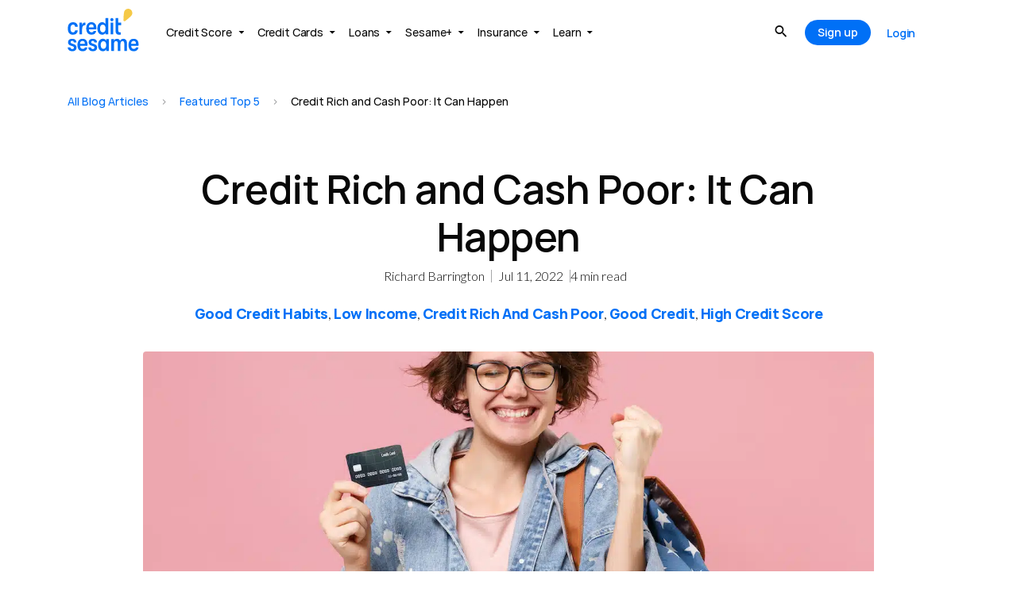

--- FILE ---
content_type: text/html; charset=UTF-8
request_url: https://www.creditsesame.com/blog/credit/credit-rich-and-cash-poor-it-can-happen/
body_size: 84344
content:
<!doctype html>
<html lang="en-US">
<head>
	<meta charset="UTF-8">
		<meta name="viewport" content="width=device-width, initial-scale=1">
	<link rel="profile" href="https://gmpg.org/xfn/11">
		<link rel="preconnect" href="https://cdn.mxpnl.com"><link rel="preconnect" href="https://api-js.mixpanel.com"><link rel="preconnect" href="https://rum-collector.pingdom.net"><link rel="preconnect" href="https://d1kdlu99fum13l.cloudfront.net"><link rel="preconnect" href="https://api-js.datadome.co">	<meta name='robots' content='index, follow, max-image-preview:large, max-snippet:-1, max-video-preview:-1' />

	<!-- This site is optimized with the Yoast SEO plugin v22.0 - https://yoast.com/wordpress/plugins/seo/ -->
	<title>Credit Rich and Cash Poor: It Can Happen ~ Credit Sesame</title>
	<meta name="description" content="Credit Sesame on how it is possible to be credit rich and cash poor. It&#039;s not easy to manage your finances on a low income. A recent Credit Sesame survey found plenty of examples of people who have built above-average credit scores despite below-average incomes." />
	<link rel="canonical" href="https://www.creditsesame.com/blog/featured-top-5/credit-rich-and-cash-poor-it-can-happen/" />
	<meta property="og:locale" content="en_US" />
	<meta property="og:type" content="article" />
	<meta property="og:title" content="Credit Rich and Cash Poor: It Can Happen ~ Credit Sesame" />
	<meta property="og:description" content="Credit Sesame on how it is possible to be credit rich and cash poor. It&#039;s not easy to manage your finances on a low income. A recent Credit Sesame survey found plenty of examples of people who have built above-average credit scores despite below-average incomes." />
	<meta property="og:url" content="https://www.creditsesame.com/blog/featured-top-5/credit-rich-and-cash-poor-it-can-happen/" />
	<meta property="og:site_name" content="Credit Sesame" />
	<meta property="article:published_time" content="2022-07-11T12:00:13+00:00" />
	<meta property="article:modified_time" content="2023-01-03T13:43:06+00:00" />
	<meta property="og:image" content="https://www.creditsesame.com/wp-content/uploads/2022/06/credit-rich-and-cash-poor_AdobeStock_318722039.jpeg" />
	<meta property="og:image:width" content="1280" />
	<meta property="og:image:height" content="853" />
	<meta property="og:image:type" content="image/jpeg" />
	<meta name="author" content="Richard Barrington" />
	<meta name="twitter:card" content="summary_large_image" />
	<meta name="twitter:label1" content="Written by" />
	<meta name="twitter:data1" content="Richard Barrington" />
	<meta name="twitter:label2" content="Est. reading time" />
	<meta name="twitter:data2" content="5 minutes" />
	<script type="application/ld+json" class="yoast-schema-graph">{"@context":"https://schema.org","@graph":[{"@type":["Article","BlogPosting"],"@id":"https://www.creditsesame.com/blog/featured-top-5/credit-rich-and-cash-poor-it-can-happen/#article","isPartOf":{"@id":"https://www.creditsesame.com/blog/featured-top-5/credit-rich-and-cash-poor-it-can-happen/"},"author":{"name":"Richard Barrington","@id":"https://www.creditsesame.com/#/schema/person/37094d613152bbd3cc30fc05be1eafd4"},"headline":"Credit Rich and Cash Poor: It Can Happen","datePublished":"2022-07-11T12:00:13+00:00","dateModified":"2023-01-03T13:43:06+00:00","mainEntityOfPage":{"@id":"https://www.creditsesame.com/blog/featured-top-5/credit-rich-and-cash-poor-it-can-happen/"},"wordCount":1044,"commentCount":0,"publisher":{"@id":"https://www.creditsesame.com/#organization"},"image":{"@id":"https://www.creditsesame.com/blog/featured-top-5/credit-rich-and-cash-poor-it-can-happen/#primaryimage"},"thumbnailUrl":"https://www.creditsesame.com/wp-content/uploads/2022/06/credit-rich-and-cash-poor_AdobeStock_318722039.jpeg","keywords":["Good Credit Habits","Low Income","Credit Rich And Cash Poor","Good Credit","High Credit Score"],"articleSection":["Updates","Trends","Credit","Featured Top 5"],"inLanguage":"en-US","potentialAction":[{"@type":"CommentAction","name":"Comment","target":["https://www.creditsesame.com/blog/featured-top-5/credit-rich-and-cash-poor-it-can-happen/#respond"]}]},{"@type":"WebPage","@id":"https://www.creditsesame.com/blog/featured-top-5/credit-rich-and-cash-poor-it-can-happen/","url":"https://www.creditsesame.com/blog/featured-top-5/credit-rich-and-cash-poor-it-can-happen/","name":"Credit Rich and Cash Poor: It Can Happen ~ Credit Sesame","isPartOf":{"@id":"https://www.creditsesame.com/#website"},"primaryImageOfPage":{"@id":"https://www.creditsesame.com/blog/featured-top-5/credit-rich-and-cash-poor-it-can-happen/#primaryimage"},"image":{"@id":"https://www.creditsesame.com/blog/featured-top-5/credit-rich-and-cash-poor-it-can-happen/#primaryimage"},"thumbnailUrl":"https://www.creditsesame.com/wp-content/uploads/2022/06/credit-rich-and-cash-poor_AdobeStock_318722039.jpeg","datePublished":"2022-07-11T12:00:13+00:00","dateModified":"2023-01-03T13:43:06+00:00","description":"Credit Sesame on how it is possible to be credit rich and cash poor. It's not easy to manage your finances on a low income. A recent Credit Sesame survey found plenty of examples of people who have built above-average credit scores despite below-average incomes.","breadcrumb":{"@id":"https://www.creditsesame.com/blog/featured-top-5/credit-rich-and-cash-poor-it-can-happen/#breadcrumb"},"inLanguage":"en-US","potentialAction":[{"@type":"ReadAction","target":["https://www.creditsesame.com/blog/featured-top-5/credit-rich-and-cash-poor-it-can-happen/"]}]},{"@type":"ImageObject","inLanguage":"en-US","@id":"https://www.creditsesame.com/blog/featured-top-5/credit-rich-and-cash-poor-it-can-happen/#primaryimage","url":"https://www.creditsesame.com/wp-content/uploads/2022/06/credit-rich-and-cash-poor_AdobeStock_318722039.jpeg","contentUrl":"https://www.creditsesame.com/wp-content/uploads/2022/06/credit-rich-and-cash-poor_AdobeStock_318722039.jpeg","width":1280,"height":853,"caption":"Happy young woman student in denim clothes glasses backpack posing isolated on pastel pink background. Education in high school university college concept. Doing winner gesture, hold credit bank card"},{"@type":"BreadcrumbList","@id":"https://www.creditsesame.com/blog/featured-top-5/credit-rich-and-cash-poor-it-can-happen/#breadcrumb","itemListElement":[{"@type":"ListItem","position":1,"name":"Featured Top 5","item":"https://www.creditsesame.com/blog/category/featured-top-5/"},{"@type":"ListItem","position":2,"name":"Credit Rich and Cash Poor: It Can Happen"}]},{"@type":"WebSite","@id":"https://www.creditsesame.com/#website","url":"https://www.creditsesame.com/","name":"Credit Sesame","description":"Credit Sesame helps you access, understand, leverage, and protect your credit all under one platform - free of charge.","publisher":{"@id":"https://www.creditsesame.com/#organization"},"potentialAction":[{"@type":"SearchAction","target":{"@type":"EntryPoint","urlTemplate":"https://www.creditsesame.com/?s={search_term_string}"},"query-input":"required name=search_term_string"}],"inLanguage":"en-US"},{"@type":"Organization","@id":"https://www.creditsesame.com/#organization","name":"Credit Sesame","url":"https://www.creditsesame.com/","logo":{"@type":"ImageObject","inLanguage":"en-US","@id":"https://www.creditsesame.com/#/schema/logo/image/","url":"https://www.creditsesame.com/wp-content/uploads/2022/11/logo.svg","contentUrl":"https://www.creditsesame.com/wp-content/uploads/2022/11/logo.svg","caption":"Credit Sesame"},"image":{"@id":"https://www.creditsesame.com/#/schema/logo/image/"}},{"@type":"Person","@id":"https://www.creditsesame.com/#/schema/person/37094d613152bbd3cc30fc05be1eafd4","name":"Richard Barrington","image":{"@type":"ImageObject","inLanguage":"en-US","@id":"https://www.creditsesame.com/#/schema/person/image/","url":"https://secure.gravatar.com/avatar/507ef975577ca851807fbb1dd64cc657?s=96&d=mm&r=g","contentUrl":"https://secure.gravatar.com/avatar/507ef975577ca851807fbb1dd64cc657?s=96&d=mm&r=g","caption":"Richard Barrington"},"description":"Financial analyst for Credit Sesame, Richard Barrington earned his Chartered Financial Analyst designation and worked for over thirty years in the financial industry. He graduated from St. John Fisher College and joined Manning &amp; Napier Advisors. He worked his way up to become head of marketing and client service, an owner of the firm and a member of its governing executive committee. He left the investment business in 2006 to become a financial analyst and commentator with a focus on the impact of the economy on personal finances. In that role he has appeared on Fox Business News and NPR, and has been quoted by the Wall Street Journal, the New York Times, USA Today, CNBC and many other publications.","url":"https://www.creditsesame.com/blog/author/rbfinanalyst/"}]}</script>
	<!-- / Yoast SEO plugin. -->


<link href='https://fonts.gstatic.com' crossorigin rel='preconnect' />
<link rel="alternate" type="application/rss+xml" title="Credit Sesame &raquo; Feed" href="https://www.creditsesame.com/feed/" />
<link rel="alternate" type="application/rss+xml" title="Credit Sesame &raquo; Comments Feed" href="https://www.creditsesame.com/comments/feed/" />
<link rel="alternate" type="application/rss+xml" title="Credit Sesame &raquo; Credit Rich and Cash Poor: It Can Happen Comments Feed" href="https://www.creditsesame.com/blog/featured-top-5/credit-rich-and-cash-poor-it-can-happen/feed/" />
<link rel='stylesheet' id='hello-elementor-theme-style-css' href='https://www.creditsesame.com/wp-content/themes/hello-elementor/assets/css/theme.css?ver=3.4.4' media='all' />
<link rel='stylesheet' id='jet-menu-hello-css' href='https://www.creditsesame.com/wp-content/plugins/jet-menu/integration/themes/hello-elementor/assets/css/style.css?ver=2.4.16' media='all' />
<style id='wp-emoji-styles-inline-css'>

	img.wp-smiley, img.emoji {
		display: inline !important;
		border: none !important;
		box-shadow: none !important;
		height: 1em !important;
		width: 1em !important;
		margin: 0 0.07em !important;
		vertical-align: -0.1em !important;
		background: none !important;
		padding: 0 !important;
	}
</style>
<link rel='stylesheet' id='wp-block-library-css' href='https://www.creditsesame.com/wp-content/plugins/gutenberg/build/block-library/style.css?ver=17.6.2' media='all' />
<link rel='stylesheet' id='jet-engine-frontend-css' href='https://www.creditsesame.com/wp-content/plugins/jet-engine/assets/css/frontend.css?ver=3.7.7' media='all' />
<style id='global-styles-inline-css'>
body{--wp--preset--color--black: #000000;--wp--preset--color--cyan-bluish-gray: #abb8c3;--wp--preset--color--white: #ffffff;--wp--preset--color--pale-pink: #f78da7;--wp--preset--color--vivid-red: #cf2e2e;--wp--preset--color--luminous-vivid-orange: #ff6900;--wp--preset--color--luminous-vivid-amber: #fcb900;--wp--preset--color--light-green-cyan: #7bdcb5;--wp--preset--color--vivid-green-cyan: #00d084;--wp--preset--color--pale-cyan-blue: #8ed1fc;--wp--preset--color--vivid-cyan-blue: #0693e3;--wp--preset--color--vivid-purple: #9b51e0;--wp--preset--gradient--vivid-cyan-blue-to-vivid-purple: linear-gradient(135deg,rgba(6,147,227,1) 0%,rgb(155,81,224) 100%);--wp--preset--gradient--light-green-cyan-to-vivid-green-cyan: linear-gradient(135deg,rgb(122,220,180) 0%,rgb(0,208,130) 100%);--wp--preset--gradient--luminous-vivid-amber-to-luminous-vivid-orange: linear-gradient(135deg,rgba(252,185,0,1) 0%,rgba(255,105,0,1) 100%);--wp--preset--gradient--luminous-vivid-orange-to-vivid-red: linear-gradient(135deg,rgba(255,105,0,1) 0%,rgb(207,46,46) 100%);--wp--preset--gradient--very-light-gray-to-cyan-bluish-gray: linear-gradient(135deg,rgb(238,238,238) 0%,rgb(169,184,195) 100%);--wp--preset--gradient--cool-to-warm-spectrum: linear-gradient(135deg,rgb(74,234,220) 0%,rgb(151,120,209) 20%,rgb(207,42,186) 40%,rgb(238,44,130) 60%,rgb(251,105,98) 80%,rgb(254,248,76) 100%);--wp--preset--gradient--blush-light-purple: linear-gradient(135deg,rgb(255,206,236) 0%,rgb(152,150,240) 100%);--wp--preset--gradient--blush-bordeaux: linear-gradient(135deg,rgb(254,205,165) 0%,rgb(254,45,45) 50%,rgb(107,0,62) 100%);--wp--preset--gradient--luminous-dusk: linear-gradient(135deg,rgb(255,203,112) 0%,rgb(199,81,192) 50%,rgb(65,88,208) 100%);--wp--preset--gradient--pale-ocean: linear-gradient(135deg,rgb(255,245,203) 0%,rgb(182,227,212) 50%,rgb(51,167,181) 100%);--wp--preset--gradient--electric-grass: linear-gradient(135deg,rgb(202,248,128) 0%,rgb(113,206,126) 100%);--wp--preset--gradient--midnight: linear-gradient(135deg,rgb(2,3,129) 0%,rgb(40,116,252) 100%);--wp--preset--font-size--small: 13px;--wp--preset--font-size--medium: 20px;--wp--preset--font-size--large: 36px;--wp--preset--font-size--x-large: 42px;--wp--preset--spacing--20: 0.44rem;--wp--preset--spacing--30: 0.67rem;--wp--preset--spacing--40: 1rem;--wp--preset--spacing--50: 1.5rem;--wp--preset--spacing--60: 2.25rem;--wp--preset--spacing--70: 3.38rem;--wp--preset--spacing--80: 5.06rem;--wp--preset--shadow--natural: 6px 6px 9px rgba(0, 0, 0, 0.2);--wp--preset--shadow--deep: 12px 12px 50px rgba(0, 0, 0, 0.4);--wp--preset--shadow--sharp: 6px 6px 0px rgba(0, 0, 0, 0.2);--wp--preset--shadow--outlined: 6px 6px 0px -3px rgba(255, 255, 255, 1), 6px 6px rgba(0, 0, 0, 1);--wp--preset--shadow--crisp: 6px 6px 0px rgba(0, 0, 0, 1);}body { margin: 0;--wp--style--global--content-size: 800px;--wp--style--global--wide-size: 1200px;}.wp-site-blocks > .alignleft { float: left; margin-right: 2em; }.wp-site-blocks > .alignright { float: right; margin-left: 2em; }.wp-site-blocks > .aligncenter { justify-content: center; margin-left: auto; margin-right: auto; }:where(.wp-site-blocks) > * { margin-block-start: 24px; margin-block-end: 0; }:where(.wp-site-blocks) > :first-child:first-child { margin-block-start: 0; }:where(.wp-site-blocks) > :last-child:last-child { margin-block-end: 0; }body { --wp--style--block-gap: 24px; }:where(body .is-layout-flow)  > :first-child:first-child{margin-block-start: 0;}:where(body .is-layout-flow)  > :last-child:last-child{margin-block-end: 0;}:where(body .is-layout-flow)  > *{margin-block-start: 24px;margin-block-end: 0;}:where(body .is-layout-constrained)  > :first-child:first-child{margin-block-start: 0;}:where(body .is-layout-constrained)  > :last-child:last-child{margin-block-end: 0;}:where(body .is-layout-constrained)  > *{margin-block-start: 24px;margin-block-end: 0;}:where(body .is-layout-flex) {gap: 24px;}:where(body .is-layout-grid) {gap: 24px;}body .is-layout-flow > .alignleft{float: left;margin-inline-start: 0;margin-inline-end: 2em;}body .is-layout-flow > .alignright{float: right;margin-inline-start: 2em;margin-inline-end: 0;}body .is-layout-flow > .aligncenter{margin-left: auto !important;margin-right: auto !important;}body .is-layout-constrained > .alignleft{float: left;margin-inline-start: 0;margin-inline-end: 2em;}body .is-layout-constrained > .alignright{float: right;margin-inline-start: 2em;margin-inline-end: 0;}body .is-layout-constrained > .aligncenter{margin-left: auto !important;margin-right: auto !important;}body .is-layout-constrained > :where(:not(.alignleft):not(.alignright):not(.alignfull)){max-width: var(--wp--style--global--content-size);margin-left: auto !important;margin-right: auto !important;}body .is-layout-constrained > .alignwide{max-width: var(--wp--style--global--wide-size);}body .is-layout-flex{display: flex;}body .is-layout-flex{flex-wrap: wrap;align-items: center;}body .is-layout-flex > *{margin: 0;}body .is-layout-grid{display: grid;}body .is-layout-grid > *{margin: 0;}body{padding-top: 0px;padding-right: 0px;padding-bottom: 0px;padding-left: 0px;}a:where(:not(.wp-element-button)){text-decoration: underline;}.wp-element-button, .wp-block-button__link{background-color: #32373c;border-width: 0;color: #fff;font-family: inherit;font-size: inherit;line-height: inherit;padding: calc(0.667em + 2px) calc(1.333em + 2px);text-decoration: none;}.has-black-color{color: var(--wp--preset--color--black) !important;}.has-cyan-bluish-gray-color{color: var(--wp--preset--color--cyan-bluish-gray) !important;}.has-white-color{color: var(--wp--preset--color--white) !important;}.has-pale-pink-color{color: var(--wp--preset--color--pale-pink) !important;}.has-vivid-red-color{color: var(--wp--preset--color--vivid-red) !important;}.has-luminous-vivid-orange-color{color: var(--wp--preset--color--luminous-vivid-orange) !important;}.has-luminous-vivid-amber-color{color: var(--wp--preset--color--luminous-vivid-amber) !important;}.has-light-green-cyan-color{color: var(--wp--preset--color--light-green-cyan) !important;}.has-vivid-green-cyan-color{color: var(--wp--preset--color--vivid-green-cyan) !important;}.has-pale-cyan-blue-color{color: var(--wp--preset--color--pale-cyan-blue) !important;}.has-vivid-cyan-blue-color{color: var(--wp--preset--color--vivid-cyan-blue) !important;}.has-vivid-purple-color{color: var(--wp--preset--color--vivid-purple) !important;}.has-black-background-color{background-color: var(--wp--preset--color--black) !important;}.has-cyan-bluish-gray-background-color{background-color: var(--wp--preset--color--cyan-bluish-gray) !important;}.has-white-background-color{background-color: var(--wp--preset--color--white) !important;}.has-pale-pink-background-color{background-color: var(--wp--preset--color--pale-pink) !important;}.has-vivid-red-background-color{background-color: var(--wp--preset--color--vivid-red) !important;}.has-luminous-vivid-orange-background-color{background-color: var(--wp--preset--color--luminous-vivid-orange) !important;}.has-luminous-vivid-amber-background-color{background-color: var(--wp--preset--color--luminous-vivid-amber) !important;}.has-light-green-cyan-background-color{background-color: var(--wp--preset--color--light-green-cyan) !important;}.has-vivid-green-cyan-background-color{background-color: var(--wp--preset--color--vivid-green-cyan) !important;}.has-pale-cyan-blue-background-color{background-color: var(--wp--preset--color--pale-cyan-blue) !important;}.has-vivid-cyan-blue-background-color{background-color: var(--wp--preset--color--vivid-cyan-blue) !important;}.has-vivid-purple-background-color{background-color: var(--wp--preset--color--vivid-purple) !important;}.has-black-border-color{border-color: var(--wp--preset--color--black) !important;}.has-cyan-bluish-gray-border-color{border-color: var(--wp--preset--color--cyan-bluish-gray) !important;}.has-white-border-color{border-color: var(--wp--preset--color--white) !important;}.has-pale-pink-border-color{border-color: var(--wp--preset--color--pale-pink) !important;}.has-vivid-red-border-color{border-color: var(--wp--preset--color--vivid-red) !important;}.has-luminous-vivid-orange-border-color{border-color: var(--wp--preset--color--luminous-vivid-orange) !important;}.has-luminous-vivid-amber-border-color{border-color: var(--wp--preset--color--luminous-vivid-amber) !important;}.has-light-green-cyan-border-color{border-color: var(--wp--preset--color--light-green-cyan) !important;}.has-vivid-green-cyan-border-color{border-color: var(--wp--preset--color--vivid-green-cyan) !important;}.has-pale-cyan-blue-border-color{border-color: var(--wp--preset--color--pale-cyan-blue) !important;}.has-vivid-cyan-blue-border-color{border-color: var(--wp--preset--color--vivid-cyan-blue) !important;}.has-vivid-purple-border-color{border-color: var(--wp--preset--color--vivid-purple) !important;}.has-vivid-cyan-blue-to-vivid-purple-gradient-background{background: var(--wp--preset--gradient--vivid-cyan-blue-to-vivid-purple) !important;}.has-light-green-cyan-to-vivid-green-cyan-gradient-background{background: var(--wp--preset--gradient--light-green-cyan-to-vivid-green-cyan) !important;}.has-luminous-vivid-amber-to-luminous-vivid-orange-gradient-background{background: var(--wp--preset--gradient--luminous-vivid-amber-to-luminous-vivid-orange) !important;}.has-luminous-vivid-orange-to-vivid-red-gradient-background{background: var(--wp--preset--gradient--luminous-vivid-orange-to-vivid-red) !important;}.has-very-light-gray-to-cyan-bluish-gray-gradient-background{background: var(--wp--preset--gradient--very-light-gray-to-cyan-bluish-gray) !important;}.has-cool-to-warm-spectrum-gradient-background{background: var(--wp--preset--gradient--cool-to-warm-spectrum) !important;}.has-blush-light-purple-gradient-background{background: var(--wp--preset--gradient--blush-light-purple) !important;}.has-blush-bordeaux-gradient-background{background: var(--wp--preset--gradient--blush-bordeaux) !important;}.has-luminous-dusk-gradient-background{background: var(--wp--preset--gradient--luminous-dusk) !important;}.has-pale-ocean-gradient-background{background: var(--wp--preset--gradient--pale-ocean) !important;}.has-electric-grass-gradient-background{background: var(--wp--preset--gradient--electric-grass) !important;}.has-midnight-gradient-background{background: var(--wp--preset--gradient--midnight) !important;}.has-small-font-size{font-size: var(--wp--preset--font-size--small) !important;}.has-medium-font-size{font-size: var(--wp--preset--font-size--medium) !important;}.has-large-font-size{font-size: var(--wp--preset--font-size--large) !important;}.has-x-large-font-size{font-size: var(--wp--preset--font-size--x-large) !important;}
.wp-block-pullquote{font-size: 1.5em;line-height: 1.6;}
.wp-block-navigation a:where(:not(.wp-element-button)){color: inherit;}
</style>
<link rel='stylesheet' id='dashicons-css' href='https://www.creditsesame.com/wp-includes/css/dashicons.min.css?ver=6.4.3' media='all' />
<link rel='stylesheet' id='wp-components-css' href='https://www.creditsesame.com/wp-content/plugins/gutenberg/build/components/style.css?ver=17.6.2' media='all' />
<link rel='stylesheet' id='godaddy-styles-css' href='https://www.creditsesame.com/wp-content/plugins/coblocks/includes/Dependencies/GoDaddy/Styles/build/latest.css?ver=2.0.2' media='all' />
<link rel='stylesheet' id='hello-elementor-css' href='https://www.creditsesame.com/wp-content/themes/hello-elementor/assets/css/reset.css?ver=3.4.4' media='all' />
<link rel='stylesheet' id='chld_thm_cfg_child-css' href='https://www.creditsesame.com/wp-content/themes/hello-elementor-child-theme/style.css?ver=6.4.3' media='all' />
<link rel='stylesheet' id='hello-elementor-header-footer-css' href='https://www.creditsesame.com/wp-content/themes/hello-elementor/assets/css/header-footer.css?ver=3.4.4' media='all' />
<link rel='stylesheet' id='elementor-frontend-css' href='https://www.creditsesame.com/wp-content/uploads/elementor/css/custom-frontend.min.css?ver=1769035979' media='all' />
<link rel='stylesheet' id='elementor-post-7-css' href='https://www.creditsesame.com/wp-content/uploads/elementor/css/post-7.css?ver=1769035976' media='all' />
<link rel='stylesheet' id='font-awesome-all-css' href='https://www.creditsesame.com/wp-content/plugins/jet-menu/assets/public/lib/font-awesome/css/all.min.css?ver=5.12.0' media='all' />
<link rel='stylesheet' id='font-awesome-v4-shims-css' href='https://www.creditsesame.com/wp-content/plugins/jet-menu/assets/public/lib/font-awesome/css/v4-shims.min.css?ver=5.12.0' media='all' />
<link rel='stylesheet' id='jet-menu-public-styles-css' href='https://www.creditsesame.com/wp-content/plugins/jet-menu/assets/public/css/public.css?ver=2.4.16' media='all' />
<link rel='stylesheet' id='jet-menu-general-css' href='https://www.creditsesame.com/wp-content/uploads/jet-menu/jet-menu-general.css?ver=1759464090' media='all' />
<link rel='stylesheet' id='jet-popup-frontend-css' href='https://www.creditsesame.com/wp-content/plugins/jet-popup/assets/css/jet-popup-frontend.css?ver=2.0.19' media='all' />
<link rel='stylesheet' id='photoswipe-css' href='https://www.creditsesame.com/wp-content/plugins/jet-reviews/assets/lib/photoswipe/css/photoswipe.min.css?ver=3.0.0.1' media='all' />
<link rel='stylesheet' id='jet-reviews-frontend-css' href='https://www.creditsesame.com/wp-content/plugins/jet-reviews/assets/css/jet-reviews.css?ver=3.0.0.1' media='all' />
<link rel='stylesheet' id='widget-image-css' href='https://www.creditsesame.com/wp-content/plugins/elementor/assets/css/widget-image.min.css?ver=3.27.3' media='all' />
<link rel='stylesheet' id='e-sticky-css' href='https://www.creditsesame.com/wp-content/plugins/elementor-pro/assets/css/modules/sticky.min.css?ver=3.27.3' media='all' />
<link rel='stylesheet' id='e-animation-fadeIn-css' href='https://www.creditsesame.com/wp-content/plugins/elementor/assets/lib/animations/styles/fadeIn.min.css?ver=3.27.3' media='all' />
<link rel='stylesheet' id='widget-heading-css' href='https://www.creditsesame.com/wp-content/plugins/elementor/assets/css/widget-heading.min.css?ver=3.27.3' media='all' />
<link rel='stylesheet' id='widget-nav-menu-css' href='https://www.creditsesame.com/wp-content/uploads/elementor/css/custom-pro-widget-nav-menu.min.css?ver=1769035986' media='all' />
<link rel='stylesheet' id='widget-social-icons-css' href='https://www.creditsesame.com/wp-content/plugins/elementor/assets/css/widget-social-icons.min.css?ver=3.27.3' media='all' />
<link rel='stylesheet' id='e-apple-webkit-css' href='https://www.creditsesame.com/wp-content/uploads/elementor/css/custom-apple-webkit.min.css?ver=1769035979' media='all' />
<link rel='stylesheet' id='widget-text-editor-css' href='https://www.creditsesame.com/wp-content/plugins/elementor/assets/css/widget-text-editor.min.css?ver=3.27.3' media='all' />
<link rel='stylesheet' id='widget-breadcrumbs-css' href='https://www.creditsesame.com/wp-content/plugins/elementor-pro/assets/css/widget-breadcrumbs.min.css?ver=3.27.3' media='all' />
<link rel='stylesheet' id='widget-icon-list-css' href='https://www.creditsesame.com/wp-content/uploads/elementor/css/custom-widget-icon-list.min.css?ver=1769035979' media='all' />
<link rel='stylesheet' id='swiper-css' href='https://www.creditsesame.com/wp-content/plugins/elementor/assets/lib/swiper/v8/css/swiper.min.css?ver=8.4.5' media='all' />
<link rel='stylesheet' id='e-swiper-css' href='https://www.creditsesame.com/wp-content/plugins/elementor/assets/css/conditionals/e-swiper.min.css?ver=3.27.3' media='all' />
<link rel='stylesheet' id='widget-share-buttons-css' href='https://www.creditsesame.com/wp-content/plugins/elementor-pro/assets/css/widget-share-buttons.min.css?ver=3.27.3' media='all' />
<link rel='stylesheet' id='elementor-icons-shared-0-css' href='https://www.creditsesame.com/wp-content/plugins/elementor/assets/lib/font-awesome/css/fontawesome.min.css?ver=5.15.3' media='all' />
<link rel='stylesheet' id='elementor-icons-fa-solid-css' href='https://www.creditsesame.com/wp-content/plugins/elementor/assets/lib/font-awesome/css/solid.min.css?ver=5.15.3' media='all' />
<link rel='stylesheet' id='elementor-icons-fa-brands-css' href='https://www.creditsesame.com/wp-content/plugins/elementor/assets/lib/font-awesome/css/brands.min.css?ver=5.15.3' media='all' />
<link rel='stylesheet' id='widget-divider-css' href='https://www.creditsesame.com/wp-content/plugins/elementor/assets/css/widget-divider.min.css?ver=3.27.3' media='all' />
<link rel='stylesheet' id='elementor-icons-css' href='https://www.creditsesame.com/wp-content/plugins/elementor/assets/lib/eicons/css/elementor-icons.min.css?ver=5.35.0' media='all' />
<link rel='stylesheet' id='jet-tabs-frontend-css' href='https://www.creditsesame.com/wp-content/plugins/jet-tabs/assets/css/jet-tabs-frontend.css?ver=2.2.11' media='all' />
<link rel='stylesheet' id='jet-tricks-frontend-css' href='https://www.creditsesame.com/wp-content/plugins/jet-tricks/assets/css/jet-tricks-frontend.css?ver=1.5.8' media='all' />
<link rel='stylesheet' id='elementor-post-67-css' href='https://www.creditsesame.com/wp-content/uploads/elementor/css/post-67.css?ver=1769035981' media='all' />
<link rel='stylesheet' id='elementor-post-68-css' href='https://www.creditsesame.com/wp-content/uploads/elementor/css/post-68.css?ver=1769494280' media='all' />
<link rel='stylesheet' id='elementor-post-1870-css' href='https://www.creditsesame.com/wp-content/uploads/elementor/css/post-1870.css?ver=1769035999' media='all' />
<link rel='stylesheet' id='elementor-post-1881-css' href='https://www.creditsesame.com/wp-content/uploads/elementor/css/post-1881.css?ver=1769035999' media='all' />
<link rel='stylesheet' id='tablepress-default-css' href='https://www.creditsesame.com/wp-content/plugins/tablepress/css/build/default.css?ver=3.2.4' media='all' />
<link rel='stylesheet' id='eael-general-css' href='https://www.creditsesame.com/wp-content/plugins/essential-addons-for-elementor-lite/assets/front-end/css/view/general.min.css?ver=6.3.3' media='all' />
<link rel='stylesheet' id='google-fonts-1-css' href='https://fonts.googleapis.com/css?family=Lato%3A100%2C100italic%2C200%2C200italic%2C300%2C300italic%2C400%2C400italic%2C500%2C500italic%2C600%2C600italic%2C700%2C700italic%2C800%2C800italic%2C900%2C900italic&#038;display=swap&#038;ver=6.4.3' media='all' />
<link rel='stylesheet' id='elementor-icons-creditsesame-1-css' href='https://www.creditsesame.com/wp-content/uploads/elementor/custom-icons/creditsesame-1/css/creditsesame.css?ver=1.0.0' media='all' />
<link rel="preconnect" href="https://fonts.gstatic.com/" crossorigin><script src="https://www.creditsesame.com/wp-content/themes/hello-elementor-child-theme/assets/js/in-pages/eager-load-above-the-fold.js?ver=6.4.3" id="eager-load-above-the-fold-js"></script>
<script src="https://www.creditsesame.com/wp-content/themes/hello-elementor-child-theme/assets/js/in-pages/disable-header-menu-links.js?ver=6.4.3" id="disable-header-menu-links-js"></script>
<script src="https://www.creditsesame.com/wp-includes/js/jquery/jquery.min.js?ver=3.7.1" id="jquery-core-js"></script>
<script src="https://www.creditsesame.com/wp-includes/js/jquery/jquery-migrate.min.js?ver=3.4.1" id="jquery-migrate-js"></script>
<script id="jquery-js-before">
!function(a, b, c, d, e) { a.ddCaptchaOptions = e || null; var m = b.createElement(c), n = b.getElementsByTagName(c)[0]; m.async = 0, m.src = d, n.parentNode.insertBefore(m, n); }(window, document, "script", "https://js.captcha-display.com/xhr_tag.js", { ajaxListenerPath: "api.creditsesame.com/api", withCredentials: !0 });
!function(a, b, c, d, e, f) { a.ddjskey = e; a.ddoptions = f || null; var m = b.createElement(c), n = b.getElementsByTagName(c)[0]; m.async = 1, m.src = d, n.parentNode.insertBefore(m, n);}(window, document, "script", "https://js.datadome.co/tags.js", "BF05D1BFFCC88773D42B7109F02D85");
</script>
<script src="https://www.creditsesame.com/wp-content/themes/hello-elementor-child-theme/assets/js/global.js?ver=6.4.3" id="cs-global-script-js"></script>
<script src="https://www.creditsesame.com/wp-content/themes/hello-elementor-child-theme/assets/js/mixpanel/mixpanel-main.js?ver=6.4.3" id="mixpanel_main-js"></script>
<script id="mixpanel_global-js-before">
window.domainFind ="https://secured.creditsesame.com"; window.domainReplace="https://secured.creditsesame.com";
</script>
<script src="https://www.creditsesame.com/wp-content/themes/hello-elementor-child-theme/assets/js/mixpanel/mixpanel-global.js?ver=6.4.3" id="mixpanel_global-js"></script>
<link rel="https://api.w.org/" href="https://www.creditsesame.com/wp-json/" /><link rel="alternate" type="application/json" href="https://www.creditsesame.com/wp-json/wp/v2/posts/164479" /><link rel="EditURI" type="application/rsd+xml" title="RSD" href="https://www.creditsesame.com/xmlrpc.php?rsd" />
<meta name="generator" content="WordPress 6.4.3" />
<link rel='shortlink' href='https://www.creditsesame.com/?p=164479' />
<link rel="alternate" type="application/json+oembed" href="https://www.creditsesame.com/wp-json/oembed/1.0/embed?url=https%3A%2F%2Fwww.creditsesame.com%2Fblog%2Ffeatured-top-5%2Fcredit-rich-and-cash-poor-it-can-happen%2F" />
<link rel="alternate" type="text/xml+oembed" href="https://www.creditsesame.com/wp-json/oembed/1.0/embed?url=https%3A%2F%2Fwww.creditsesame.com%2Fblog%2Ffeatured-top-5%2Fcredit-rich-and-cash-poor-it-can-happen%2F&#038;format=xml" />
    <script nowprocket>
      if (window.location !== window.parent.location) {
        var uRL = window.location.href;
        var arr = uRL.split('/');
       // console.log(arr, 'arr');
       // console.log(window.parent.location, 'window.parent.location');
       // console.log(window.location, 'window.location');
        document.addEventListener("DOMContentLoaded", function() {
          if (arr.length > 4 && arr.includes("legal")) {
            //console.log(document.querySelector(".elementor-67"), 'document.querySelector(".elementor-67")');
            if (document.querySelector(".elementor-67") != null) {
              document.querySelector(".elementor-67").style.display = 'none';
            }
            if (document.querySelector(".elementor-68") != null) {
              document.querySelector(".elementor-68").style.display = 'none';
            }
          }
        });
      }
    </script>
  <meta name="generator" content="Elementor 3.27.3; features: additional_custom_breakpoints; settings: css_print_method-external, google_font-enabled, font_display-swap">
<style>

	/* buttons */
	.btn-large-with-icon svg,
	.btn-small-with-icon svg,
	.link-large svg,
	.btn-lg-outlined-with-icon svg,
	.btn-sm-outlined-with-icon svg,
	.btn-yellow-lg-with-icon svg,
	.btn-yellow-sm-with-icon svg,
	.btn-yellow-lg-outlined-with-icon svg,
	.btn-yellow-sm-outlined-with-icon svg{
		width: 6.59px;
	}
	.btn-lg-outlined-with-icon,
	.btn-yellow-lg-outlined-with-icon {
		display: flex;
		align-items: center;
		min-width: 150px;
		position: relative;
	}
	.btn-lg-outlined-with-icon .elementor-button-wrapper,
	.btn-yellow-lg-outlined-with-icon .elementor-button-wrapper {
		position: relative;
	}
	.btn-lg-outlined-with-icon .elementor-button-icon,
	.btn-yellow-lg-outlined-with-icon .elementor-button-icon {
		background-color: #0070F6;
		border-radius: 50%;
		width: 50.13px;
		height: 50.13px;
		align-items: center;
		justify-content: center;
		display: flex;
		position: absolute;
		left: 0;
	}
	.btn-yellow-lg-outlined-with-icon .elementor-button-icon {
		background-color: #F5C946;
	}
	.btn-lg-outlined-with-icon .elementor-button-wrapper:hover .elementor-button-icon,
	.btn-yellow-lg-outlined-with-icon .elementor-button-wrapper:hover .elementor-button-icon {
		background-color: transparent;
		left: auto;
		right: 0;
	}
	.btn-lg-outlined-with-icon .elementor-button-text,
	.btn-yellow-lg-outlined-with-icon .elementor-button-text {
		padding: 10px 26px 10px 60px;
	}
	.btn-lg-outlined-with-icon .elementor-button-wrapper:hover .elementor-button-text,
	.btn-yellow-lg-outlined-with-icon .elementor-button-wrapper:hover .elementor-button-text {
		padding: 10px 60px 10px 26px;
	}
	.btn-sm-outlined-with-icon,
	.btn-yellow-sm-outlined-with-icon {
		display: flex;
		align-items: center;
		min-width: 150px;
	}
	.btn-sm-outlined-with-icon .elementor-button-wrapper,
	.btn-yellow-sm-outlined-with-icon .elementor-button-wrapper {
		position: relative;
	}
	.btn-sm-outlined-with-icon .elementor-button-icon,
	.btn-yellow-sm-outlined-with-icon .elementor-button-icon {
		background-color: #0070F6;
		border-radius: 50%;
		width: 36px;
		height: 36px;
		align-items: center;
		justify-content: center;
		display: flex;
		position: absolute;
		left: 0;
	}
	.btn-yellow-sm-outlined-with-icon .elementor-button-icon {
		background-color: #F5C946;
	}
	.btn-sm-outlined-with-icon .elementor-button-wrapper:hover .elementor-button-icon,
	.btn-yellow-sm-outlined-with-icon .elementor-button-wrapper:hover .elementor-button-icon {
		background-color: transparent;
		left: auto;
		right: 0;
	}
	.btn-sm-outlined-with-icon .elementor-button-text,
	.btn-yellow-sm-outlined-with-icon .elementor-button-text {
		padding: 8px 16px 8px 60px;
	}
	.btn-sm-outlined-with-icon .elementor-button-wrapper:hover .elementor-button-text,
	.btn-yellow-sm-outlined-with-icon .elementor-button-wrapper:hover .elementor-button-text {
		padding: 8px 60px 8px 16px;
	}

	/* megamenu elements */
	.megamenu-imgbox .elementor-image-box-title {
		margin-top: 0;
	}
	.jet-menu-item .jet-sub-mega-menu {
		box-shadow: none;
	}
/*PB-387 - START*/

	/* 	.jet-mobile-menu__toggle {
	justify-content: flex-end;
	} */

	.jet-mobile-menu__toggle {
		justify-content: flex-start;
	}

/*PB-387 - END*/

	.jet-mobile-menu__toggle:focus {
		outline: none;
	}
	.jet-mobile-menu__container{
		right: -60px;
		width: 100vw;
	}

/*PB-387 - START*/
	.jet-mobile-menu__template{
		width: 100%;
		position: relative;
		height: calc(150vh - 100vh);
		overflow: auto;
	}

	@media (min-width: 767px) and (max-width: 1024px) {
		.jet-mobile-menu__template {
			height: calc(145vh - 100vh);
		}
	}

	/* 	.jet-mobile-menu__template{
	width: 100%;
	position: relative;
	height: 75vh;
	overflow: scroll;
	padding-bottom: 200px;
	} */

/*PB-387 - END*/
	.jet-mobile-menu__container .jet-mobile-menu__container-inner{
		padding-bottom: 400px;
		padding-right: 0px;
		padding-left: 0px;
	}
	.jet-mobile-menu__after-template-content{
		position: fixed;
		bottom: 0px;
		width: 100%;
		z-index: 999;
	}
	.jet-mobile-menu__instance--dropdown-layout .jet-mobile-menu__container{
		top: 130%;
	}

	/* mobile nav */
	.mobile-nav .jet-mobile-menu__container {
		position: fixed;
		top: 85px;
		left: 0;
		right: 0;
		bottom: 0;
		width: 100%;
		background-color: #fff;
		padding-bottom: 300px;
	}
	.mobile-nav .mobile-accordion {
		margin-bottom: 0;
	}
	.mobile-nav .jet-accordion__item .jet-toggle__label-text {
		font-family: 'Lato', sans-serif;
		font-style: normal;
		font-weight: 400;
		font-size: 16px;
		line-height: 150%;
		color: #080808;
	}
	.mobile-nav .jet-accordion__item.active-toggle .jet-toggle__label-text {
		color: #0070F6!important;
	}
	.mobile-nav .jet-mobile-menu__controls {
		display: none;
	}
	.mobile-nav .jet-mobile-menu__container-inner {
		padding: 0;
	}
	/*
	.mobile-nav .regular-column1 {
	padding: 0px 28px 0px 28px!important;
	} 
	.mobile-nav .regular-column2 {
	padding: 0px 28px 0px 28px!important;
	} 
	*/
	.mobile-nav .elementor-col-33 {
		width: 100%;
	}
	.mobile-nav .jet-toggle__control {
		padding: 18px 28px!important;
	}
	.mobile-nav .jet-toggle__content-inner {
		padding: 0!important;
	}
	.mobile-nav .elementor-widget-wrap.elementor-element-populated {
		padding: 0;
	}
	.mobile-nav .elementor-widget-image-box {
		margin-bottom: 32px;
	}
	.mobile-nav .elementor-widget-image-box:last-child {
		margin-bottom: 0;
	}
	.mobile-nav .elementor-image-box-img {
		width: 20%!important;
		vertical-align: top;
	}
	.mobile-nav .elementor-image-box-content {
		width: 80%!important;
		display: inline-block;
	}
	.mobile-nav .elementor-widget-image-box .elementor-image-box-wrapper {
		text-align: left;
	}
	.mobile-nav .elementor-image-box-title,
	.mobile-nav .elementor-image-box-title a{
		margin-top: 0;
		margin-bottom: 4px;
		font-family: 'Lato', sans-serif;
		font-style: normal;
		font-weight: 700;
		font-size: 16px;
		line-height: 120%;
		color: #080808;
	}
	.mobile-nav .elementor-image-box-description {
		font-family: 'Lato', sans-serif;
		font-style: normal;
		font-weight: 300;
		font-size: 16px;
		line-height: 150%;
		color: #080808;
	}
	.mobile-nav .eyebrow-desktop {
		margin-top: 36px;
	}
	.mobile-nav .eyebrow-desktop.first-child {
		margin-top: 0px;
	}
	.mobile-nav .cta-col {
		background-color: #F6F6F7;
		padding: 32px 28px;
	}
	.mobile-nav .cta-col .heading p {
		font-family: 'Lato', sans-serif;
		font-style: normal;
		font-weight: 700;
		font-size: 16px;
		line-height: 120%;
		color: #080808;
	}
	.mobile-nav .cta-col .copy p {
		font-family: 'Lato', sans-serif;
		font-style: normal;
		font-weight: 300;
		font-size: 16px;
		line-height: 150%;
		color: #080808;
	}
	.mobile-nav .cta-col .cta-btn a {
		font-family: 'Hauora', sans-serif;
		font-style: normal;
		font-weight: 500;
		font-size: 16px;
		line-height: 120%;
		letter-spacing: -0.01em;
		color: #FFFFFF;
	}
	.mobile-nav .premium-link {
		padding: 16px 28px; 
	}
	.mobile-nav .premium-link p a {
		font-family: 'Lato', sans-serif;
		font-style: normal;
		font-weight: 400;
		font-size: 16px;
		line-height: 150%;
		color: #080808;
	}
	.sticky-mobile-btns {
		position: fixed;
		left: 0;
		right: 0;
		bottom: 0;
		padding: 27px 28px;
		z-index: 999;
		/* box-shadow: 0 -2px 18px rgba(0, 0, 0, 0.12);*/
	}
	/* other global elements */
	.eyebrow-desktop p {
		font-family: 'Hauora', sans-serif;
		font-style: normal;
		font-weight: 600;
		font-size: 14px;
		line-height: 175%;
		letter-spacing: 0.14em;
		text-transform: uppercase;
		color: #0070F6;
	}
	.body-smaller-bold,
	.body-smaller-bold p a {
		font-family: 'Lato',sans-serif;
		font-style: normal;
		font-weight: 700;
		font-size: 16px;
		line-height: 120%;
		color: #080808;
	}
	.elementor-widget-text-editor {
		margin-bottom: 0!important;
	}
	.menu-header-menu-container .jet-menu-item .jet-sub-mega-menu {
		width: 100%;
		/*
		left: -163px!important;*/
		right: 0;
/*PB-387 - START*/
		/* 		top: 50px!important; */
/*PB-387 - END*/
	}
	.menu-header-menu-container .jet-menu #jet-menu-item-171 a {
		margin: 0;
	}
	.menu-header-menu-container .jet-dropdown-arrow {
		display: none !important;
	}
	.menu-header-menu-container .jet-menu-item > a {
		background-image: url('/wp-content/uploads/2022/11/menu-down.svg');
		background-repeat: no-repeat;
		background-position: 100% center;
	}
	.menu-header-menu-container .jet-menu-item.jet-menu-hover .top-level-link {
		background-image: url('/wp-content/uploads/2022/11/menu-up.svg');
	}
	.menu-header-menu-container .elementor-image-box-title {
		margin-top: 0!important;
	}
	.menu-header-menu-container .elementor-image-box-title a {
		font-family: "Lato", sans-serif;
		font-size: 16px;
		font-weight: 700;
		line-height: 19.2px;
	}

	.txt-blue {
		color: #0070F6;
	}
	.yellow-underline {
		background-image: url('/wp-content/uploads/2022/11/yellow-underline-1.png');
		background-repeat: no-repeat;
		background-position: left bottom;
		background-size: contain;
	}
	.yellow-underline-long {
		border-bottom: 2.5px solid #F5C946;
	}
	a, sup {
		font-family: inherit;
		font-weight: inherit;
	}
	sup {
		top: -0.8em;
		font-size: 48%;
		left: 0.1em;
		font-weight: 400;
	}

	a:hover {
		cursor: pointer;
	}
	@media (max-width: 1024px) {
		.mobile-nav .jet-mobile-menu__container {
			top: 115px;
		}
	}
	@media (max-width: 830px) {
		.mobile-nav .jet-mobile-menu__container {
			top: 85px;
		}
	}

	/* 	Change swiper bullets to right - Global Custom Code CSS */
	.swiper-pagination-bullets {
		position: absolute;
		top: 50%;
		right: 0;
		left: initial !important;
		bottom: initial !important;
		transform: translateY(-50%);
		width: 8px !important;
	}

	.swiper-pagination-bullet {
		display: block;
		margin: 20px 0 !important;
	}

	.elementor-widget-image-carousel .swiper-slide {
		padding-right: 14px !important;
	}

	/* 320 to 567 */
	@media (min-width: 320px) and (max-width: 991px) { 
		.swiper-pagination-bullets {
			top: initial !important;
			bottom: 0 !important;
			right: initial !important;
			width: 100% !important;
		}

		.swiper-pagination-bullet {
			display: inline-block !important;
			margin: 0 6px !important;
		}

		.elementor-widget-image-carousel .swiper-slide {
			padding-right: 0 !important;
		}
	}


	/* Blog Page */
	div#searchDropdown ul{
		list-style-type: none !important;
		padding: 0;
	}

	#searchDowndown ul#menu-blog-categories li{

	}


	/* Archive Page */
	.elementor-171241 .elementor-element.elementor-element-ae9f25a .elementor-menu-toggle:before{
		display: none;
	}
	.current-item{
		width: 100%;
		font-family: 'Hauora';
		font-weight: 400;
		font-size: 14px;  
		line-height:24px;
		color: var(--e-global-color-text);
	}


	/* Card Popup Advertiser Fix */
	/* 	.page-id-1316, .page-id-1315, .page-id-1311{
	width: 100%;
	height: 100%;
	padding: 0px;
	margin: 0px;
	overflow-x: hidden;
	} */

	@media only screen and (max-width: 768px){
		.page-id-1316 .jet-listing-grid__item, 
		.page-id-1315 .jet-listing-grid__item, 
		.page-id-1311 .jet-listing-grid__item,
		.page-id-1310 .jet-listing-grid__item,
		.page-id-1454 .jet-listing-grid__item,
		.page-id-1313 .jet-listing-grid__item,
		.page-id-1317 .jet-listing-grid__item,
		.page-id-1318 .jet-listing-grid__item,
		.page-id-1492 .jet-listing-grid__item,
		.page-id-1458 .jet-listing-grid__item,
		.page-id-1314 .jet-listing-grid__item{
			padding-right: 0px;
		}
		.page-id-1316 .jet-listing-grid__items,
		.page-id-1315 .jet-listing-grid__items,
		.page-id-1311 .jet-listing-grid__items,
		.page-id-1310 .jet-listing-grid__items,
		.page-id-1454 .jet-listing-grid__items,
		.page-id-1313 .jet-listing-grid__items,
		.page-id-1317 .jet-listing-grid__items,
		.page-id-1318 .jet-listing-grid__items,
		.page-id-1492 .jet-listing-grid__items,
		.page-id-1458 .jet-listing-grid__items,
		.page-id-1314 .jet-listing-grid__items{
			width: 100%;
			height: 100%;
			padding: 0px;
			margin: 0px;
			overflow-x: hidden;
		}
	}
	.page-id-115 .inactive p.elementor-icon-box-description {
		display: none;
	}

	.postid-171872 h3 {
		font-size: 24px;
		margin-top: 20px;
	}
	@media only screen and (max-width: 576px){
		.postid-171872 h3 {
			font-size: 18px;
			margin-top: 20px;
		}
	}

	/*** Search page ***/
	.search .more-link {
		display: none;
	}


	/* 	Landing Page */
	.green .section-module {
		background-color: #E1F6F4;
		background-image: url(/wp-content/uploads/2023/03/Seed-green-color.svg);
		background-position: bottom right;
		background-repeat: no-repeat;
		background-size: auto 85%;
	}
	.green .ticker {
		background-color: #9ADFD7 !important;
	}
	.yellow .section-module {
		background-color: #FFF3E5;
		background-image: url(/wp-content/uploads/2023/03/Seed-yellow-color.svg);
		background-position: bottom right;
		background-repeat: no-repeat;
		background-size: auto 85%;
	}
	.yellow .ticker {
		background-color: #FFDB72 !important;
	}
	.purple .section-module {
		background-color: #EEECFB;
		background-image: url(/wp-content/uploads/2023/03/Seed-purple-color.svg);
		background-position: bottom right;
		background-repeat: no-repeat;
		background-size: auto 85%;
	}
	.purple .ticker {
		background-color: #D9D5F1 !important;
	}
	.blue .section-module {
		background-color: #DAF0FF;
		background-image: url(/wp-content/uploads/2023/03/Seed-blue-color.svg);
		background-position: bottom right;
		background-repeat: no-repeat;
		background-size: auto 85%;
	}
	.blue .ticker {
		background-color: #9BD5FF !important;
	}

	@media (min-width: 320px) and (max-width: 767px) {
		.green .section-module {background-size: auto 45%;}
		.yellow .section-module {background-size: auto 45%;}
		.purple .section-module {background-size: auto 45%;}
		.blue .section-module {background-size: auto 45%;}
	}

	@media (min-width: 768px) and (max-width: 991px) {
		.green .section-module {background-size: auto 60%;}
		.yellow .section-module {background-size: auto 60%;}
		.purple .section-module {background-size: auto 60%;}
		.blue .section-module {background-size: auto 60%;}
	}

	@media (min-width: 992px) and (max-width: 1024px) {
		.green .section-module {background-size: auto 75%;}
		.yellow .section-module {background-size: auto 75%;}
		.purple .section-module {background-size: auto 75%;}
		.blue .section-module {background-size: auto 75%;}
	}

	@media (min-width: 2560px) {
		.green .section-module {
			background-image: url(/wp-content/uploads/2023/03/Seed-green-bigger.svg);
			background-size: auto 92%;
		}
		.yellow .section-module {
			background-image: url(/wp-content/uploads/2023/03/Seed-yellow-bigger.svg);
			background-size: auto 92%;
		}
		.purple .section-module {
			background-image: url(/wp-content/uploads/2023/03/Seed-purple-bigger.svg);
			background-size: auto 92%;
		}
		.blue .section-module {
			background-image: url(/wp-content/uploads/2023/03/Seed-blue-bigger.svg);
			background-size: auto 92%;
		}
	}


	@media (min-width: 1024px) {		
		#site-menu-mask-overlay {
			display:none;
			position: fixed;
			top: 0;
			left: 0;
			width: 100%;
			height: 100%;
			background: rgba(8, 8, 8, 0.20);
			pointer-events: all;
			z-index: 999;
		}
	}

	.margin-0 {
		margin: 0 !important;
	}

	.margin-0-p p {
		margin: 0 !important;
	}
/*PB-387 - START*/

	/*Header menu css*/

	@media(min-width: 1024px){
		.jet-sub-mega-menu{
			width: 100vw !important;
			max-width: 100vw !important;
			position: fixed !important;
			top: 82px !important;
			left: 0 !important;
			right: 0 !important;
			background-color: transparent;
			background-image: linear-gradient(90deg, var(--e-global-color-e999294) 70%, var(--e-global-color-533b493) 70%);
		}

		.sesame-plus-container {
			display: none;
		}

		.sesame-plus-container.visible {
			display: block;
			opacity: 1;
		}
	}

	/* General Rule */
	.jet-mobile-menu__container {
		top: 90px;
		left: -24px !important;
		right: 0 !important;
		margin: 0;
		padding: 0;
		box-sizing: border-box;
		z-index: 9999;
	}

	.jet-mobile-menu__body {
		overflow-y: auto;
		height: calc(150vh - 100vh);
	}

	@media (min-width: 767px) and (max-width: 1024px) {
		.jet-mobile-menu__body {
			height: calc(145vh - 100vh);
		}

		.jet-mobile-menu__container {
			left: -28px !important;
		}
	}
	.jet-tooltip-widget span {
    cursor: pointer;
	}

	body:has(.jet-mobile-menu__container) {
		overflow-y: hidden;
	}

	body:has(#wpadminbar) .jet-sub-mega-menu {
		top: 114px !important;
	}


	.jet-mobile-menu__after-template-content{
		z-index: 9999 !important;
	}

/* 	.jet-menu {
		min-width: auto !important;
	} */
	
	.jet-menu {
		min-width: 750px !important;
	}

/*PB-387 - END*/
@media (min-width: 320px) and (max-width: 1024px) {
    .swiper-pagination-bullets {
			position: absolute;
        top: initial !important;
        bottom: 0 !important;
        right: initial !important;
        width: 100% !important;
    }
}
	@media (min-width: 320px) and (max-width: 1024px) {
    .swiper-pagination-bullet {
        display: inline-block !important; 
        margin: 0 6px !important;
    }
}
</style>


<style>
/* Popup */
	/*
div#jet-popup-1078 .jet-popup__container-inner {
    background-color: #DAF0FF !important;
}*/
div#jet-popup-1086 .jet-popup__container-inner{
		background-color: #FFF0C4 !important;
}
div#jet-popup-1078 .jet-popup__close-button,
div#jet-popup-1086 .jet-popup__close-button{
    background-color: transparent !important;
		opacity: 0.8;
}
@media only screen and (max-width: 1024px){
	div#jet-popup-1078 .jet-popup__container-inner,
	div#jet-popup-1086 .jet-popup__container-inner{
			border-radius: 0px 20px 0px 0px !important;
	}
}
@media only screen and (min-width: 1024px){
	#jet-popup-1078 .jet-popup__close-button,
	#jet-popup-1086 .jet-popup__close-button{
			top: 40%;
			left: 90%;
	}
}
@media only screen and (min-width: 1440px){
	#jet-popup-1078 .jet-popup__close-button,
	#jet-popup-1086 .jet-popup__close-button{
			left: 83%;
	}
}
@media only screen and (min-width: 1980px){
	#jet-popup-1078 .jet-popup__close-button,
	#jet-popup-1086 .jet-popup__close-button{
			left: 75%;
	}
}
@media only screen and (min-width: 2560px){
	#jet-popup-1078 .jet-popup__close-button,
	#jet-popup-1086 .jet-popup__close-button{
			left: 70%;
	}
}
@media only screen and (min-width: 2800px){
	#jet-popup-1078 .jet-popup__close-button,
	#jet-popup-1086 .jet-popup__close-button{
			left: 66%;
	}
}
@media only screen and (min-width: 3000px){
	#jet-popup-1078 .jet-popup__close-button,
	#jet-popup-1086 .jet-popup__close-button{
			left: 65%;
	}
}
@media only screen and (min-width: 3560px){
	#jet-popup-1078 .jet-popup__close-button,
	#jet-popup-1086 .jet-popup__close-button{
			left: 63%;
	}
}
@media only screen and (min-width: 4000px){
	#jet-popup-1078 .jet-popup__close-button,
	#jet-popup-1086 .jet-popup__close-button{
			left: 62%;
	}
}
@media only screen and (max-width: 991px){
	#jet-popup-1078 .jet-popup__close-button,
	#jet-popup-1086 .jet-popup__close-button{
			top: 10px !important;
			right: 10px !important;
	}
}
</style>
<style>

  /* Conditional Forms for Landing Pages */
  
  
    .lp-terms-privacy a {
        font-size: 12px;
        line-height: 16px;
        color: #0070F6;
        font-weight: 400;
    }

    .lp-terms-privacy a:hover {
        color: #005AC7 !important;
    }

  
  .lpForm .form-tab-container {
      width: 100%;
      max-width: 408px;
      margin: auto;
  }
  
  .lpForm .form-tab-container .radio-wrap {
    float: left;
    width: 33.33333%;
		text-align: center;
  }
  
  .credit-card-lpform .form-tab-container .radio-wrap {
      width: 25% !important;
  }
  
  .credit-card-lpform .form-tab-container .jet-form__field-label {
      text-align: center;
      font-size: 10px !important;
      padding: 12px 16px 12px 16px !important;
      width: 94px !important;
  }
  
  .lpForm .form-tab-container .jet-form__field-label {
      background-color: var(--e-global-color-7ae92fd );
      margin: 0px 4px 0px 4px;
      border-radius: 30px 30px 30px 30px;
      color: var(--e-global-color-text );
      font-size: 12px;
      font-weight: 600;
      line-height: 12px;
      padding: 18px 20px 18px 20px;
      width: 124px;
      justify-content: center;
      max-width: 95%;
      text-align: center;
  }
  
  .lpForm .form-tab-container .jet-form__field-label:hover {
      color:#0070F6;
  }
  
  .lpForm .form-tab-container .jet-form__field-label.active {
    background-color:#0070F6;
    color:#fff;
  }
	
	.layout-column .jet-form__fields-group.checkradio-wrap {
			text-align: center;
	}
  
  .lpForm .form-tab-container .radio-field {
      opacity: 0;
      position: absolute;
  }
  
  .lpForm .jet-form__field-label {
      color: #080808;
      font-size: 16px;
      line-height: 24px;
      font-weight: 300;
  }
  
  .lpForm .checkboxes-wrap input {
      position: relative !important;
      opacity: 1 !important;
      width: 14px;
      height: 14px;
  }
  
  .lpForm .checkboxes-wrap {
      float: left;
      width: 33.33333%;
  }
  
  .lpForm .submit-btn {
    margin: 6px auto 0;
    width: 100%;
    max-width: 300px;
    height: 50px;
    line-height: 30px;
		font-size: 16px;
		padding: 0;
  }
  
  .lpForm .jet-form__submit {
    border: 1px solid #0070F6;
  }
  
  .lpForm .form-heading .jet-form__label-text {
      font-size: 24px;
      line-height: 33.6px;
      width: 100%;
      max-width: 290px;
		  margin: 0 auto 6px;
      color: var(--e-global-color-text );
  }
  
  .lpForm .form-heading .jet-form__heading {
      text-align: center;
      justify-content: center;
      font-weight: 600;
      font-size: 20px;
      margin: 16px 0 -12px;
  }

  .lpForm .form-subheading .jet-form__heading {
      text-align: center;
      justify-content: center;
  }
  
  .lpForm .form-subheading .jet-form__label-text {
    color: var(--e-global-color-text );
    line-height: 24px;
  }

  .lpForm .field-type-text[data-field="location_zipcode_full"] {
      width: 100%;
      max-width: 150px;
      margin: auto;
      position: relative;
  }
  
  .lpForm .field-type-text[data-field="location_zipcode_full"].fullwidth {
    max-width: 100%;
  }

  .lpForm .field-type-text {
    position: relative;
  }

  .lpForm .field-type-text input,
  .lpForm .field-type-select select {
      padding: 14px 0px 14px 15px;
      border: 1px solid #DBDBDB;
      border-radius: 100px;
      color: #454748;
  }
  
  .lpForm .field-type-select select {
    padding: 14px 15px 14px 15px;
		appearance: none;
    background-image: url("data:image/svg+xml;charset=UTF-8,%3csvg xmlns='http://www.w3.org/2000/svg' viewBox='0 0 24 24' fill='none' stroke='currentColor' stroke-width='2' stroke-linecap='round' stroke-linejoin='round'%3e%3cpolyline points='6 9 12 15 18 9'%3e%3c/polyline%3e%3c/svg%3e");
    background-repeat: no-repeat;
    background-position: right 1rem center;
    background-size: 1em;
  }
  
  .lpForm .field-type-text input::placeholder {
    color: #454748;
  }

  .lpForm .field-type-text[data-field="location_zipcode_full"] input,
  .lpForm .field-type-text[data-field="location_zipcode"] input {
    padding: 13px 0px 13px 32px;
    color: #454748;
  }

  .lpForm .field-type-text[data-field="location_zipcode_full"]:before,
  .lpForm .field-type-text[data-field="location_zipcode"]:before {
      content: '';
      display: block;
      background-image: url(/wp-content/uploads/2023/03/lp-form-search.svg);
      background-repeat: no-repeat;
      background-size: contain;
      width: 16.93px;
      height: 16.93px;
      position: absolute;
      top: 50%;
      transform: translateY(-50%);
      left: 16px;
  }



  .lpForm .form-subheading.custom-width {
      width: 100%;
      max-width: 300px;
      margin: auto;
  }
  
  
/* Concept 4 - Loan */

.switch-button .checkboxes-wrap {
   position: relative;
    text-align: center;
    float: none !important;
    margin: -3px auto -6px;
    width: 160px !important;
}
.switch-button .checkboxes-wrap *, .switch-button .checkboxes-wrap *:before, .switch-button .checkboxes-wrap *:after {
   box-sizing: border-box;
}
.switch-button .checkboxes-wrap input[type="checkbox"] {
   opacity: 0;
   position: absolute;
   top: 1px;
   left: 1px;
}
.switch-button .checkboxes-wrap input[type="checkbox"][disabled] ~ label {
   pointer-events: none;
}
.switch-button .checkboxes-wrap input[type="checkbox"][disabled] ~ label .can-toggle__switch {
   opacity: 0.4;
}
.switch-button .checkboxes-wrap input[type="checkbox"]:checked ~ label .can-toggle__switch:after {
   content: attr(data-checked);
   left: 0;
}
.switch-button .checkboxes-wrap input[type="checkbox"]:checked ~ label .can-toggle__switch:before {
   content: attr(data-unchecked);
}
.switch-button .checkboxes-wrap label {
   user-select: none;
   position: relative;
   display: flex;
   align-items: center;
  padding: 0;
}
.switch-button .checkboxes-wrap label .can-toggle__label-text {
   flex: 1;
   padding-left: 32px;
}
.switch-button .checkboxes-wrap label .can-toggle__switch {
   position: relative;
}
.switch-button .checkboxes-wrap label .can-toggle__switch:after {
   content: attr(data-unchecked);
   position: absolute;
   top: 0;
   text-align: center;
   font-weight: 600;
}
.switch-button .checkboxes-wrap label .can-toggle__switch:before {
   content: attr(data-checked);
   position: absolute;
   z-index: 5;
   text-align: center;
   background: #0070F6;
   transform: translate3d(0, 0, 0);
   font-weight: 600;
}
.switch-button .checkboxes-wrap input[type="checkbox"][disabled] ~ label {
   color: rgba(234, 0, 48, 0.5);
}
.switch-button .checkboxes-wrap input[type="checkbox"]:focus ~ label .can-toggle__switch, 
.switch-button .checkboxes-wrap input[type="checkbox"]:hover ~ label .can-toggle__switch {
   background-color: #DAF0FF;
}
.switch-button .checkboxes-wrap input[type="checkbox"]:focus ~ label .can-toggle__switch:after, .switch-button .checkboxes-wrap input[type="checkbox"]:hover ~ label .can-toggle__switch:after {
   color: #080808;
}
.switch-button .checkboxes-wrap input[type="checkbox"]:hover ~ label {
   color: #080808;
}
.switch-button .checkboxes-wrap input[type="checkbox"]:checked ~ label:hover {
   color: #080808;
}
.switch-button .checkboxes-wrap input[type="checkbox"]:checked ~ label .can-toggle__switch {
   background-color: #DAF0FF;
}
.switch-button .checkboxes-wrap input[type="checkbox"]:checked ~ label .can-toggle__switch:after {
   color: #080808;
}
.switch-button .checkboxes-wrap input[type="checkbox"]:checked:focus ~ label .can-toggle__switch, .switch-button .checkboxes-wrap input[type="checkbox"]:checked:hover ~ label .can-toggle__switch {
   background-color: #DAF0FF;
}
.switch-button .checkboxes-wrap input[type="checkbox"]:checked:focus ~ label .can-toggle__switch:after  {
   color: #080808;
}
.switch-button .checkboxes-wrap input[type="checkbox"]:checked:hover ~ label .can-toggle__switch:before {
  color: #FFFFFF;
}

.switch-button .checkboxes-wrap label .can-toggle__label-text {
   flex: 1;
}
.switch-button .checkboxes-wrap label .can-toggle__switch {
   transition: background-color 0.3s cubic-bezier(0, 1, 0.5, 1);
   background: #DAF0FF;
}
.switch-button .checkboxes-wrap label .can-toggle__switch:after {
   color: #080808;
}
.switch-button .checkboxes-wrap label .can-toggle__switch:before {
   -webkit-transition: -webkit-transform 0.3s cubic-bezier(0, 1, 0.5, 1);
   transition: transform 0.3s cubic-bezier(0, 1, 0.5, 1);
   color: #FFFFFF;
}
.switch-button .checkboxes-wrap input[type="checkbox"]:focus ~ label .can-toggle__switch:after, .switch-button .checkboxes-wrap input[type="checkbox"]:hover ~ label .can-toggle__switch:before {
/*   box-shadow: 0 3px 3px rgba(0, 0, 0, 0.4);*/
}
.switch-button .checkboxes-wrap input[type="checkbox"]:checked ~ label .can-toggle__switch:before {
   transform: translate3d(80px, 0, 0);
}
.switch-button .checkboxes-wrap input[type="checkbox"]:checked:focus ~ label .can-toggle__switch:before, .switch-button .checkboxes-wrap input[type="checkbox"]:checked:hover ~ label .can-toggle__switch:before {
/*   box-shadow: 0 3px 3px rgba(0, 0, 0, 0.4);*/
}
.switch-button .checkboxes-wrap label {
   font-size: 14px;
}
.switch-button .checkboxes-wrap label .can-toggle__switch {
    height: 40px;
    flex: 0 0 160px;
    border-radius: 5px;
}
.switch-button .checkboxes-wrap label .can-toggle__switch:after {
   left: 80px;
    font-size: 12px;
    line-height: 40px;
    width: 80px;
    padding: 0 12px;
}
.switch-button .checkboxes-wrap label .can-toggle__switch:before {
    top: 0px;
    left: 2px;
    border-radius: 5px;
    width: 80px;
    line-height: 40px;
    font-size: 12px;
}
.switch-button .checkboxes-wrap label .can-toggle__switch:hover:before {
/*   box-shadow: 0 3px 3px rgba(0, 0, 0, 0.4);*/
}
.switch-button .checkboxes-wrap.can-toggle--size-small input[type="checkbox"]:focus ~ label .can-toggle__switch:before, .switch-button .checkboxes-wrap.can-toggle--size-small input[type="checkbox"]:hover ~ label .can-toggle__switch:before {
   box-shadow: 0 2px 2px rgba(0, 0, 0, 0.4);
}
.switch-button .checkboxes-wrap.can-toggle--size-small input[type="checkbox"]:checked ~ label .can-toggle__switch:before {
   transform: translate3d(44px, 0, 0);
}
.switch-button .checkboxes-wrap.can-toggle--size-small input[type="checkbox"]:checked:focus ~ label .can-toggle__switch:before,.switch-button .can-toggle.can-toggle--size-small input[type="checkbox"]:checked:hover ~ label .can-toggle__switch:before {
   box-shadow: 0 2px 2px rgba(0, 0, 0, 0.4);
}
.switch-button .checkboxes-wrap.can-toggle--size-small label {
   font-size: 13px;
}
.switch-button .checkboxes-wrap.can-toggle--size-small label .can-toggle__switch {
   height: 28px;
   flex: 0 0 90px;
   border-radius: 5px;
}
.switch-button .checkboxes-wrap.can-toggle--size-small label .can-toggle__switch:after {
   left: 45px;
   font-size: 10px;
   line-height: 28px;
   width: 45px;
   padding: 0 12px;
}
.switch-button .checkboxes-wrap.can-toggle--size-small label .can-toggle__switch:before {
   top: 1px;
   left: 1px;
   border-radius: 5px;
   width: 44px;
   line-height: 26px;
   font-size: 10px;
}
.switch-button .checkboxes-wrap.can-toggle--size-small label .can-toggle__switch:hover:before {
   box-shadow: 0 2px 2px rgba(0, 0, 0, 0.4);
}
  
.switch-button label:before {display: none;}
.switch-button label:after {display: none;}
	
	.home.switch-button input[type=checkbox]:not(#hlToggleSwitch) {
		display: none;
	}
	.auto.switch-button input[type=checkbox]:not(#alToggleSwitch) {
		display: none;
	}
	.personal.switch-button input[type=checkbox]:not(#plToggleSwitch) {
		display: none;
	}
	
	.rewards.switch-button input[type=checkbox]:not(#rcToggleSwitch) {
		display: none;
	}
	.cashback.switch-button input[type=checkbox]:not(#ccToggleSwitch) {
		display: none;
	}
	.lowinterest.switch-button input[type=checkbox]:not(#lcToggleSwitch) {
		display: none;
	}
	.creditbuilder.switch-button input[type=checkbox]:not(#cbToggleSwitch) {
		display: none;
	}
 
 
  @media screen and (max-width: 600px) {
    .lpForm .form-heading .jet-form__label-text {
        font-size: 18px;
        line-height: 21.6px;
				max-width: 218px;
				margin: 0 auto 12px;
    }
		
		.lpForm .jet-form-row {
			max-width: 360px !important;
			margin: auto !important;
		}
    
    .lpForm .field-type-text, .lpForm .field-type-select {
        margin: 0 auto -2px;
        
    }
		
		.lpForm .jet-form__field-label {
				font-size: 14px;
		}
		
		.jet-form-col-6 {
				max-width: 50%;
				width: 50%;
				-webkit-box-flex: 0;
				-ms-flex: 0 0 50%;
				flex: 0 0 50%;
		}
		
		.lpForm .field-type-text[data-field="location_zipcode_full"] {
				max-width: 141px !important;
				margin: auto;
		}
  }

</style>
			<style>
				.e-con.e-parent:nth-of-type(n+4):not(.e-lazyloaded):not(.e-no-lazyload),
				.e-con.e-parent:nth-of-type(n+4):not(.e-lazyloaded):not(.e-no-lazyload) * {
					background-image: none !important;
				}
				@media screen and (max-height: 1024px) {
					.e-con.e-parent:nth-of-type(n+3):not(.e-lazyloaded):not(.e-no-lazyload),
					.e-con.e-parent:nth-of-type(n+3):not(.e-lazyloaded):not(.e-no-lazyload) * {
						background-image: none !important;
					}
				}
				@media screen and (max-height: 640px) {
					.e-con.e-parent:nth-of-type(n+2):not(.e-lazyloaded):not(.e-no-lazyload),
					.e-con.e-parent:nth-of-type(n+2):not(.e-lazyloaded):not(.e-no-lazyload) * {
						background-image: none !important;
					}
				}
			</style>
			<!-- Google Tag Manager -->
        <script>(function(w,d,s,l,i){w[l]=w[l]||[];w[l].push({'gtm.start':
        new Date().getTime(),event:'gtm.js'});var f=d.getElementsByTagName(s)[0],
        j=d.createElement(s),dl=l!='dataLayer'?'&l='+l:'';j.async=true;j.src=
        'https://www.googletagmanager.com/gtm.js?id='+i+dl;f.parentNode.insertBefore(j,f);
        })(window,document,'script','dataLayer','GTM-KQRGTC');</script>
        <!-- End Google Tag Manager --><link rel="icon" href="https://www.creditsesame.com/wp-content/uploads/2022/03/favicon.svg" sizes="32x32" />
<link rel="icon" href="https://www.creditsesame.com/wp-content/uploads/2022/03/favicon.svg" sizes="192x192" />
<link rel="apple-touch-icon" href="https://www.creditsesame.com/wp-content/uploads/2022/03/favicon.svg" />
<meta name="msapplication-TileImage" content="https://www.creditsesame.com/wp-content/uploads/2022/03/favicon.svg" />
		<style id="wp-custom-css">
			/* Blog Page */

div#searchDropdown ul{
	list-style-type: none !important;
	padding: 0;
}
	
#searchDowndown ul#menu-blog-categories li{	}

hr.wp-block-separator.has-alpha-channel-opacity.is-style-wide {
	height: 1px;
	background-color: #ddd;
	border: 0px solid;
	margin: 40px 0px;
}

/* Global */
body.logged-in.dialog-body{
	overflow:auto;
}
.jet-tooltip-widget span{
	cursor: pointer;
}/*css in customize css*/

@media screen and (max-width: 768px) {
	.grecaptcha-badge { 
		visibility: hidden;
	}
  .mobileHide {
    display: none;
  }
}

@media only screen and (min-width: 769px) {
  .desktopHide {
    display: none;
  }
}		</style>
		<noscript><style id="rocket-lazyload-nojs-css">.rll-youtube-player, [data-lazy-src]{display:none !important;}</style></noscript>			<script type="application/ld+json">
{
  "@context": "https://schema.org",
  "@type": "Organization",
  "name": "Credit Sesame",
  "url": "https://www.creditsesame.com/",
  "logo": "https://www.creditsesame.com/wp-content/uploads/2022/11/logo.svg",
  "sameAs": [
    "https://www.linkedin.com/company/creditsesame",
    "https://www.facebook.com/creditsesame",
    "https://www.instagram.com/creditsesame/",
    "https://x.com/creditsesame"
  ]
}
</script>
</head>
<body class="post-template-default single single-post postid-164479 single-format-standard wp-custom-logo wp-embed-responsive hello-elementor-default jet-desktop-menu-active elementor-default elementor-kit-7 elementor-page-1870">


<a class="skip-link screen-reader-text" href="#content">
	Skip to content</a>

		<div data-elementor-type="header" data-elementor-id="67" class="elementor elementor-67 elementor-location-header" data-elementor-post-type="elementor_library">
			<div data-particle_enable="false" data-particle-mobile-disabled="false" class="elementor-element elementor-element-d6e0dbc e-flex e-con-boxed elementor-invisible e-con e-parent" data-id="d6e0dbc" data-element_type="container" id="megamenu-width" data-settings="{&quot;jet_parallax_layout_list&quot;:[],&quot;background_background&quot;:&quot;classic&quot;,&quot;sticky&quot;:&quot;top&quot;,&quot;animation&quot;:&quot;fadeIn&quot;,&quot;animation_delay&quot;:0.2,&quot;sticky_on&quot;:[&quot;widescreen&quot;,&quot;desktop&quot;,&quot;tablet&quot;,&quot;mobile&quot;],&quot;sticky_offset&quot;:0,&quot;sticky_effects_offset&quot;:0,&quot;sticky_anchor_link_offset&quot;:0}">
					<div class="e-con-inner">
				<div class="elementor-element elementor-element-7052b28 elementor-widget-mobile__width-initial elementor-hidden-widescreen elementor-hidden-desktop elementor-hidden-tablet elementor-hidden-mobile elementor-widget elementor-widget-html" data-id="7052b28" data-element_type="widget" data-widget_type="html.default">
				<div class="elementor-widget-container">
					<script nowprocket>
jQuery(document).ready(function() {
    if ( window.location.pathname == '/' ){
        jQuery('#loginHeaderBtn a').attr('href', 'https://secured.creditsesame.com/login#ad=index-top-log-in');
    }
});
</script>

<style>
    #megamenu-width {
        position: fixed;
        top: 0;
    }
</style>				</div>
				</div>
		<div data-particle_enable="false" data-particle-mobile-disabled="false" class="elementor-element elementor-element-40744bc e-con-full e-flex e-con e-child" data-id="40744bc" data-element_type="container" data-settings="{&quot;jet_parallax_layout_list&quot;:[],&quot;sticky&quot;:&quot;top&quot;,&quot;sticky_on&quot;:[&quot;widescreen&quot;,&quot;desktop&quot;,&quot;tablet&quot;,&quot;mobile&quot;],&quot;sticky_offset&quot;:0,&quot;sticky_effects_offset&quot;:0,&quot;sticky_anchor_link_offset&quot;:0}">
		<div data-particle_enable="false" data-particle-mobile-disabled="false" class="elementor-element elementor-element-ba0cc91 elementor-hidden-tablet elementor-hidden-mobile e-flex e-con-boxed e-con e-child" data-id="ba0cc91" data-element_type="container" data-settings="{&quot;jet_parallax_layout_list&quot;:[]}">
					<div class="e-con-inner">
		<div data-particle_enable="false" data-particle-mobile-disabled="false" class="elementor-element elementor-element-21300db e-con-full e-flex e-con e-child" data-id="21300db" data-element_type="container" data-settings="{&quot;jet_parallax_layout_list&quot;:[]}">
		<div data-particle_enable="false" data-particle-mobile-disabled="false" class="elementor-element elementor-element-50e21f9 e-con-full e-flex e-con e-child" data-id="50e21f9" data-element_type="container" data-settings="{&quot;jet_parallax_layout_list&quot;:[]}">
				<div class="elementor-element elementor-element-09efbaf elementor-widget__width-auto elementor-widget elementor-widget-theme-site-logo elementor-widget-image" data-id="09efbaf" data-element_type="widget" data-widget_type="theme-site-logo.default">
				<div class="elementor-widget-container">
											<a href="https://www.creditsesame.com">
			<img src="https://www.creditsesame.com/wp-content/uploads/2022/11/logo.svg" class="attachment-full size-full wp-image-109" alt="Credit Sesame logo" />				</a>
											</div>
				</div>
				</div>
		<div data-particle_enable="false" data-particle-mobile-disabled="false" class="elementor-element elementor-element-2f11c0e e-con-full menu-header-menu-container control-header e-flex e-con e-child" data-id="2f11c0e" data-element_type="container" data-settings="{&quot;jet_parallax_layout_list&quot;:[]}">
				<div class="elementor-element elementor-element-1b97527 header-menu-container elementor-widget__width-inherit elementor-widget-tablet__width-inherit elementor-widget elementor-widget-jet-mega-menu" data-id="1b97527" data-element_type="widget" data-widget_type="jet-mega-menu.default">
				<div class="elementor-widget-container">
					<div class="menu-header-menu-container"><div class="jet-menu-container"><div class="jet-menu-inner"><ul class="jet-menu jet-menu--animation-type-none jet-menu--roll-up"><li id="jet-menu-item-274" class="jet-menu-item jet-menu-item-type-post_type jet-menu-item-object-page jet-has-roll-up jet-mega-menu-item jet-regular-item jet-menu-item-has-children jet-menu-item-274"><a href="https://www.creditsesame.com/credit-score/" class="top-level-link"><div class="jet-menu-item-wrapper"><div class="jet-menu-title">Credit Score</div><i class="jet-dropdown-arrow fa fa-angle-down"></i></div></a><div class="jet-sub-mega-menu" data-template-id="275">		<div data-elementor-type="wp-post" data-elementor-id="275" class="elementor elementor-275" data-elementor-post-type="jet-menu">
						<section data-particle_enable="false" data-particle-mobile-disabled="false" class="elementor-section elementor-top-section elementor-element elementor-element-cd5f077 elementor-section-full_width elementor-section-height-default elementor-section-height-default" data-id="cd5f077" data-element_type="section" data-settings="{&quot;jet_parallax_layout_list&quot;:[],&quot;background_background&quot;:&quot;classic&quot;}">
						<div class="elementor-container elementor-column-gap-default">
					<div class="elementor-column elementor-col-100 elementor-top-column elementor-element elementor-element-36887eb" data-id="36887eb" data-element_type="column">
			<div class="elementor-widget-wrap elementor-element-populated">
						<div class="elementor-element elementor-element-b3ddf6d elementor-widget elementor-widget-template" data-id="b3ddf6d" data-element_type="widget" data-widget_type="template.default">
				<div class="elementor-widget-container">
							<div class="elementor-template">
					<div data-elementor-type="section" data-elementor-id="382" class="elementor elementor-382 elementor-location-header" data-elementor-post-type="elementor_library">
					<section data-particle_enable="false" data-particle-mobile-disabled="false" class="elementor-section elementor-top-section elementor-element elementor-element-fd0ba16 elementor-section-boxed elementor-section-height-default elementor-section-height-default" data-id="fd0ba16" data-element_type="section" data-settings="{&quot;jet_parallax_layout_list&quot;:[],&quot;background_background&quot;:&quot;gradient&quot;}">
						<div class="elementor-container elementor-column-gap-default">
					<div class="elementor-column elementor-col-33 elementor-top-column elementor-element elementor-element-c7b22ee credit-score-screen-link" data-id="c7b22ee" data-element_type="column">
			<div class="elementor-widget-wrap elementor-element-populated">
						<div class="elementor-element elementor-element-7812188 elementor-position-left elementor-widget__width-initial elementor-vertical-align-top elementor-widget elementor-widget-image-box" data-id="7812188" data-element_type="widget" data-widget_type="image-box.default">
				<div class="elementor-widget-container">
					<div class="elementor-image-box-wrapper"><figure class="elementor-image-box-img"><a href="https://www.creditsesame.com/free-credit-score/" tabindex="-1"><picture class="attachment-full size-full wp-image-199">
<source type="image/webp" srcset="https://www.creditsesame.com/wp-content/uploads/2022/11/Icon.png.webp"/>
<img width="30" height="31" src="https://www.creditsesame.com/wp-content/uploads/2022/11/Icon.png" alt="Get your free credit score sub menu icon"/>
</picture>
</a></figure><div class="elementor-image-box-content"><h3 class="elementor-image-box-title"><a href="https://www.creditsesame.com/free-credit-score/">Daily credit score</a></h3><p class="elementor-image-box-description">See your score right away and refresh it daily for free</p></div></div>				</div>
				</div>
				<div class="elementor-element elementor-element-02bf417 elementor-position-left elementor-widget__width-initial elementor-vertical-align-top elementor-widget elementor-widget-image-box" data-id="02bf417" data-element_type="widget" data-widget_type="image-box.default">
				<div class="elementor-widget-container">
					<div class="elementor-image-box-wrapper"><figure class="elementor-image-box-img"><a href="https://www.creditsesame.com/sesame-grade/" tabindex="-1"><picture class="attachment-full size-full wp-image-198352">
<source type="image/webp" srcset="https://www.creditsesame.com/wp-content/uploads/2022/11/Megamenu-Credit-Score-icons.png.webp"/>
<img width="40" height="40" src="https://www.creditsesame.com/wp-content/uploads/2022/11/Megamenu-Credit-Score-icons.png" alt="Get your free Sesame Grade sub menu icons"/>
</picture>
</a></figure><div class="elementor-image-box-content"><h3 class="elementor-image-box-title"><a href="https://www.creditsesame.com/sesame-grade/">Sesame Grade</a></h3><p class="elementor-image-box-description">Get the most complete view of your credit score for free</p></div></div>				</div>
				</div>
				<div class="elementor-element elementor-element-49dfc46 elementor-position-left elementor-widget__width-initial elementor-vertical-align-top elementor-widget elementor-widget-image-box" data-id="49dfc46" data-element_type="widget" data-widget_type="image-box.default">
				<div class="elementor-widget-container">
					<div class="elementor-image-box-wrapper"><figure class="elementor-image-box-img"><a href="https://www.creditsesame.com/free-credit-report-summary/" tabindex="-1"><picture loading="lazy" class="attachment-full size-full wp-image-200">
<source type="image/webp" srcset="https://www.creditsesame.com/wp-content/uploads/2022/11/Icon-1.png.webp"/>
<img loading="lazy" width="30" height="31" src="https://www.creditsesame.com/wp-content/uploads/2022/11/Icon-1.png" alt="Get your free credit report summary sub menu icon"/>
</picture>
</a></figure><div class="elementor-image-box-content"><h3 class="elementor-image-box-title"><a href="https://www.creditsesame.com/free-credit-report-summary/">Credit report summary</a></h3><p class="elementor-image-box-description">See the factors impacting  your credit score for free</p></div></div>				</div>
				</div>
				<div class="elementor-element elementor-element-862eff9 elementor-position-left elementor-widget__width-initial elementor-vertical-align-top elementor-widget elementor-widget-image-box" data-id="862eff9" data-element_type="widget" data-widget_type="image-box.default">
				<div class="elementor-widget-container">
					<div class="elementor-image-box-wrapper"><figure class="elementor-image-box-img"><a href="https://www.creditsesame.com/free-credit-monitoring/" tabindex="-1"><picture loading="lazy" class="attachment-full size-full wp-image-198">
<source type="image/webp" srcset="https://www.creditsesame.com/wp-content/uploads/2022/11/Get-more-with-Credit-Sesame.png.webp"/>
<img loading="lazy" width="39" height="38" src="https://www.creditsesame.com/wp-content/uploads/2022/11/Get-more-with-Credit-Sesame.png" alt="Get free credit monitoring sub menu icon"/>
</picture>
</a></figure><div class="elementor-image-box-content"><h3 class="elementor-image-box-title"><a href="https://www.creditsesame.com/free-credit-monitoring/">Credit monitoring alerts</a></h3><p class="elementor-image-box-description">Get updated about changes to your credit profile for free</p></div></div>				</div>
				</div>
					</div>
		</div>
				<div class="elementor-column elementor-col-33 elementor-top-column elementor-element elementor-element-7a84356" data-id="7a84356" data-element_type="column">
			<div class="elementor-widget-wrap elementor-element-populated">
						<div class="elementor-element elementor-element-b38e6a9 margin-0 elementor-widget elementor-widget-heading" data-id="b38e6a9" data-element_type="widget" data-widget_type="heading.default">
				<div class="elementor-widget-container">
					<h2 class="elementor-heading-title elementor-size-default"> Learn About Credit</h2>				</div>
				</div>
				<div class="elementor-element elementor-element-d0d2563 elementor-nav-menu__align-start elementor-nav-menu--dropdown-none margin-0 elementor-widget elementor-widget-nav-menu" data-id="d0d2563" data-element_type="widget" data-settings="{&quot;layout&quot;:&quot;vertical&quot;,&quot;submenu_icon&quot;:{&quot;value&quot;:&quot;&lt;i class=\&quot;fas fa-caret-down\&quot;&gt;&lt;\/i&gt;&quot;,&quot;library&quot;:&quot;fa-solid&quot;}}" data-widget_type="nav-menu.default">
				<div class="elementor-widget-container">
								<nav aria-label="Menu" class="elementor-nav-menu--main elementor-nav-menu__container elementor-nav-menu--layout-vertical e--pointer-none">
				<ul id="menu-1-d0d2563" class="elementor-nav-menu sm-vertical"><li class="menu-item menu-item-type-post_type menu-item-object-learn-knowledge-hub menu-item-206605"><a href="https://www.creditsesame.com/learn/credit-score/what-is-a-credit-score/" class="elementor-item">What is a Credit Score?</a></li>
<li class="menu-item menu-item-type-post_type menu-item-object-learn-knowledge-hub menu-item-206606"><a href="https://www.creditsesame.com/learn/credit-score/how-to-build-credit/" class="elementor-item">How to build credit?</a></li>
<li class="menu-item menu-item-type-post_type menu-item-object-learn-knowledge-hub menu-item-206607"><a href="https://www.creditsesame.com/learn/credit-score/how-to-establish-credit/" class="elementor-item">How to establish credit history</a></li>
<li class="menu-item menu-item-type-post_type menu-item-object-learn-knowledge-hub menu-item-206608"><a href="https://www.creditsesame.com/learn/credit-score/what-is-the-highest-credit-score/" class="elementor-item">The highest credit score</a></li>
</ul>			</nav>
						<nav class="elementor-nav-menu--dropdown elementor-nav-menu__container" aria-hidden="true">
				<ul id="menu-2-d0d2563" class="elementor-nav-menu sm-vertical"><li class="menu-item menu-item-type-post_type menu-item-object-learn-knowledge-hub menu-item-206605"><a href="https://www.creditsesame.com/learn/credit-score/what-is-a-credit-score/" class="elementor-item" tabindex="-1">What is a Credit Score?</a></li>
<li class="menu-item menu-item-type-post_type menu-item-object-learn-knowledge-hub menu-item-206606"><a href="https://www.creditsesame.com/learn/credit-score/how-to-build-credit/" class="elementor-item" tabindex="-1">How to build credit?</a></li>
<li class="menu-item menu-item-type-post_type menu-item-object-learn-knowledge-hub menu-item-206607"><a href="https://www.creditsesame.com/learn/credit-score/how-to-establish-credit/" class="elementor-item" tabindex="-1">How to establish credit history</a></li>
<li class="menu-item menu-item-type-post_type menu-item-object-learn-knowledge-hub menu-item-206608"><a href="https://www.creditsesame.com/learn/credit-score/what-is-the-highest-credit-score/" class="elementor-item" tabindex="-1">The highest credit score</a></li>
</ul>			</nav>
						</div>
				</div>
				<div class="elementor-element elementor-element-c77b394 elementor-align-left margin-0 see-all-articles elementor-widget elementor-widget-button" data-id="c77b394" data-element_type="widget" data-widget_type="button.default">
				<div class="elementor-widget-container">
									<div class="elementor-button-wrapper">
					<a class="elementor-button elementor-button-link elementor-size-sm" href="https://www.creditsesame.com/learn/">
						<span class="elementor-button-content-wrapper">
									<span class="elementor-button-text">See all articles</span>
					</span>
					</a>
				</div>
								</div>
				</div>
					</div>
		</div>
				<div class="elementor-column elementor-col-33 elementor-top-column elementor-element elementor-element-9696bd0" data-id="9696bd0" data-element_type="column" data-settings="{&quot;background_background&quot;:&quot;classic&quot;}">
			<div class="elementor-widget-wrap elementor-element-populated">
						<div class="elementor-element elementor-element-1498308 margin-0 elementor-widget elementor-widget-image" data-id="1498308" data-element_type="widget" data-widget_type="image.default">
				<div class="elementor-widget-container">
															<picture loading="lazy" class="attachment-full size-full wp-image-206154">
<source type="image/webp" srcset="https://www.creditsesame.com/wp-content/uploads/2024/08/what-is-a-credit-score.png.webp 700w, https://www.creditsesame.com/wp-content/uploads/2024/08/what-is-a-credit-score-300x171.png.webp 300w" sizes="(max-width: 700px) 100vw, 700px"/>
<img loading="lazy" width="700" height="400" src="https://www.creditsesame.com/wp-content/uploads/2024/08/what-is-a-credit-score.png" alt="what is a credit score" srcset="https://www.creditsesame.com/wp-content/uploads/2024/08/what-is-a-credit-score.png 700w, https://www.creditsesame.com/wp-content/uploads/2024/08/what-is-a-credit-score-300x171.png 300w" sizes="(max-width: 700px) 100vw, 700px"/>
</picture>
															</div>
				</div>
				<div class="elementor-element elementor-element-52f02da margin-0 elementor-widget elementor-widget-text-editor" data-id="52f02da" data-element_type="widget" data-widget_type="text-editor.default">
				<div class="elementor-widget-container">
									See your credit score and refresh it daily								</div>
				</div>
				<div class="elementor-element elementor-element-7353846 margin-0 elementor-widget elementor-widget-text-editor" data-id="7353846" data-element_type="widget" data-widget_type="text-editor.default">
				<div class="elementor-widget-container">
									We’ll show you your credit score, what’s impacting your score, and steps you can take to improve it. 100% free. 								</div>
				</div>
				<div class="elementor-element elementor-element-916ad36 elementor-widget elementor-widget-button" data-id="916ad36" data-element_type="widget" data-widget_type="button.default">
				<div class="elementor-widget-container">
									<div class="elementor-button-wrapper">
					<a class="elementor-button elementor-button-link elementor-size-sm" href="https://secured.creditsesame.com/signup?lp=home">
						<span class="elementor-button-content-wrapper">
									<span class="elementor-button-text">Get started</span>
					</span>
					</a>
				</div>
								</div>
				</div>
					</div>
		</div>
					</div>
		</section>
				</div>
				</div>
						</div>
				</div>
					</div>
		</div>
					</div>
		</section>
				</div>
		</div></li>
<li id="jet-menu-item-1307" class="jet-menu-item jet-menu-item-type-post_type jet-menu-item-object-page jet-has-roll-up jet-mega-menu-item jet-regular-item jet-menu-item-has-children jet-menu-item-1307"><a href="https://www.creditsesame.com/credit-cards/" class="top-level-link"><div class="jet-menu-item-wrapper"><div class="jet-menu-title">Credit Cards</div><i class="jet-dropdown-arrow fa fa-angle-down"></i></div></a><div class="jet-sub-mega-menu" data-template-id="1308">		<div data-elementor-type="wp-post" data-elementor-id="1308" class="elementor elementor-1308" data-elementor-post-type="jet-menu">
						<section data-particle_enable="false" data-particle-mobile-disabled="false" class="elementor-section elementor-top-section elementor-element elementor-element-7789cd0 elementor-section-full_width elementor-section-height-default elementor-section-height-default" data-id="7789cd0" data-element_type="section" data-settings="{&quot;jet_parallax_layout_list&quot;:[]}">
						<div class="elementor-container elementor-column-gap-default">
					<div class="elementor-column elementor-col-100 elementor-top-column elementor-element elementor-element-f7f241f" data-id="f7f241f" data-element_type="column">
			<div class="elementor-widget-wrap elementor-element-populated">
						<div class="elementor-element elementor-element-32c8d70 elementor-widget elementor-widget-template" data-id="32c8d70" data-element_type="widget" data-widget_type="template.default">
				<div class="elementor-widget-container">
							<div class="elementor-template">
					<div data-elementor-type="section" data-elementor-id="389" class="elementor elementor-389 elementor-location-header" data-elementor-post-type="elementor_library">
					<section data-particle_enable="false" data-particle-mobile-disabled="false" class="elementor-section elementor-top-section elementor-element elementor-element-95d1ab4 elementor-section-boxed elementor-section-height-default elementor-section-height-default" data-id="95d1ab4" data-element_type="section" data-settings="{&quot;jet_parallax_layout_list&quot;:[],&quot;background_background&quot;:&quot;gradient&quot;}">
						<div class="elementor-container elementor-column-gap-default">
					<div class="elementor-column elementor-col-33 elementor-top-column elementor-element elementor-element-09528b3" data-id="09528b3" data-element_type="column">
			<div class="elementor-widget-wrap elementor-element-populated">
						<div class="elementor-element elementor-element-f10c88d margin-0 elementor-widget elementor-widget-heading" data-id="f10c88d" data-element_type="widget" data-widget_type="heading.default">
				<div class="elementor-widget-container">
					<h2 class="elementor-heading-title elementor-size-default">All credit cards</h2>				</div>
				</div>
				<div class="elementor-element elementor-element-6b20d12 elementor-nav-menu__align-start elementor-nav-menu--dropdown-none elementor-widget elementor-widget-nav-menu" data-id="6b20d12" data-element_type="widget" data-settings="{&quot;layout&quot;:&quot;vertical&quot;,&quot;submenu_icon&quot;:{&quot;value&quot;:&quot;&lt;i class=\&quot;fas fa-caret-down\&quot;&gt;&lt;\/i&gt;&quot;,&quot;library&quot;:&quot;fa-solid&quot;}}" data-widget_type="nav-menu.default">
				<div class="elementor-widget-container">
								<nav aria-label="Menu" class="elementor-nav-menu--main elementor-nav-menu__container elementor-nav-menu--layout-vertical e--pointer-none">
				<ul id="menu-1-6b20d12" class="elementor-nav-menu sm-vertical"><li class="menu-item menu-item-type-post_type menu-item-object-page menu-item-170796"><a href="https://www.creditsesame.com/credit-cards/rewards/" class="elementor-item">Rewards cards</a></li>
<li class="menu-item menu-item-type-post_type menu-item-object-page menu-item-170795"><a href="https://www.creditsesame.com/credit-cards/cash-back/" class="elementor-item">Cash back cards</a></li>
<li class="menu-item menu-item-type-post_type menu-item-object-page menu-item-170787"><a href="https://www.creditsesame.com/credit-cards/balance-transfer/" class="elementor-item">Balance transfer cards</a></li>
<li class="menu-item menu-item-type-post_type menu-item-object-page menu-item-170786"><a href="https://www.creditsesame.com/credit-cards/travel/" class="elementor-item">Airline &#038; travel cards</a></li>
<li class="menu-item menu-item-type-post_type menu-item-object-page menu-item-170793"><a href="https://www.creditsesame.com/credit-cards/for-new-to-credit/" class="elementor-item">Cards for new to credit</a></li>
<li class="menu-item menu-item-type-post_type menu-item-object-page menu-item-170794"><a href="https://www.creditsesame.com/credit-cards/for-poor-credit/" class="elementor-item">Cards for poor credit</a></li>
<li class="menu-item menu-item-type-post_type menu-item-object-page menu-item-170791"><a href="https://www.creditsesame.com/credit-cards/for-fair-credit/" class="elementor-item">Cards for fair credit</a></li>
<li class="menu-item menu-item-type-post_type menu-item-object-page menu-item-170792"><a href="https://www.creditsesame.com/credit-cards/for-good-credit/" class="elementor-item">Cards for good credit</a></li>
<li class="menu-item menu-item-type-post_type menu-item-object-page menu-item-170790"><a href="https://www.creditsesame.com/credit-cards/for-excellent-credit/" class="elementor-item">Cards for excellent credit</a></li>
<li class="menu-item menu-item-type-post_type menu-item-object-page menu-item-171093"><a href="https://www.creditsesame.com/credit-cards/secured/" class="elementor-item">Secured cards</a></li>
</ul>			</nav>
						<nav class="elementor-nav-menu--dropdown elementor-nav-menu__container" aria-hidden="true">
				<ul id="menu-2-6b20d12" class="elementor-nav-menu sm-vertical"><li class="menu-item menu-item-type-post_type menu-item-object-page menu-item-170796"><a href="https://www.creditsesame.com/credit-cards/rewards/" class="elementor-item" tabindex="-1">Rewards cards</a></li>
<li class="menu-item menu-item-type-post_type menu-item-object-page menu-item-170795"><a href="https://www.creditsesame.com/credit-cards/cash-back/" class="elementor-item" tabindex="-1">Cash back cards</a></li>
<li class="menu-item menu-item-type-post_type menu-item-object-page menu-item-170787"><a href="https://www.creditsesame.com/credit-cards/balance-transfer/" class="elementor-item" tabindex="-1">Balance transfer cards</a></li>
<li class="menu-item menu-item-type-post_type menu-item-object-page menu-item-170786"><a href="https://www.creditsesame.com/credit-cards/travel/" class="elementor-item" tabindex="-1">Airline &#038; travel cards</a></li>
<li class="menu-item menu-item-type-post_type menu-item-object-page menu-item-170793"><a href="https://www.creditsesame.com/credit-cards/for-new-to-credit/" class="elementor-item" tabindex="-1">Cards for new to credit</a></li>
<li class="menu-item menu-item-type-post_type menu-item-object-page menu-item-170794"><a href="https://www.creditsesame.com/credit-cards/for-poor-credit/" class="elementor-item" tabindex="-1">Cards for poor credit</a></li>
<li class="menu-item menu-item-type-post_type menu-item-object-page menu-item-170791"><a href="https://www.creditsesame.com/credit-cards/for-fair-credit/" class="elementor-item" tabindex="-1">Cards for fair credit</a></li>
<li class="menu-item menu-item-type-post_type menu-item-object-page menu-item-170792"><a href="https://www.creditsesame.com/credit-cards/for-good-credit/" class="elementor-item" tabindex="-1">Cards for good credit</a></li>
<li class="menu-item menu-item-type-post_type menu-item-object-page menu-item-170790"><a href="https://www.creditsesame.com/credit-cards/for-excellent-credit/" class="elementor-item" tabindex="-1">Cards for excellent credit</a></li>
<li class="menu-item menu-item-type-post_type menu-item-object-page menu-item-171093"><a href="https://www.creditsesame.com/credit-cards/secured/" class="elementor-item" tabindex="-1">Secured cards</a></li>
</ul>			</nav>
						</div>
				</div>
					</div>
		</div>
				<div class="elementor-column elementor-col-33 elementor-top-column elementor-element elementor-element-c8bf7aa regular-column2 " data-id="c8bf7aa" data-element_type="column">
			<div class="elementor-widget-wrap elementor-element-populated">
						<div class="elementor-element elementor-element-b684ca2 margin-0 elementor-widget elementor-widget-heading" data-id="b684ca2" data-element_type="widget" data-widget_type="heading.default">
				<div class="elementor-widget-container">
					<h2 class="elementor-heading-title elementor-size-default">Learn About Credit Cards</h2>				</div>
				</div>
				<div class="elementor-element elementor-element-edf5672 elementor-nav-menu__align-start elementor-nav-menu--dropdown-none margin-0 elementor-widget elementor-widget-nav-menu" data-id="edf5672" data-element_type="widget" data-settings="{&quot;layout&quot;:&quot;vertical&quot;,&quot;submenu_icon&quot;:{&quot;value&quot;:&quot;&lt;i class=\&quot;fas fa-caret-down\&quot;&gt;&lt;\/i&gt;&quot;,&quot;library&quot;:&quot;fa-solid&quot;}}" data-widget_type="nav-menu.default">
				<div class="elementor-widget-container">
								<nav aria-label="Menu" class="elementor-nav-menu--main elementor-nav-menu__container elementor-nav-menu--layout-vertical e--pointer-none">
				<ul id="menu-1-edf5672" class="elementor-nav-menu sm-vertical"><li class="menu-item menu-item-type-post_type menu-item-object-learn-knowledge-hub menu-item-206610"><a href="https://www.creditsesame.com/learn/credit-cards/what-is-pre-approval-for-credit-cards/" class="elementor-item">What is pre-approval for credit cards?</a></li>
<li class="menu-item menu-item-type-post_type menu-item-object-learn-knowledge-hub menu-item-206611"><a href="https://www.creditsesame.com/learn/credit-cards/how-do-credit-cards-work/" class="elementor-item">How do credit cards work?</a></li>
<li class="menu-item menu-item-type-post_type menu-item-object-learn-knowledge-hub menu-item-206612"><a href="https://www.creditsesame.com/learn/credit-cards/how-to-read-your-credit-card-statement/" class="elementor-item">How to read your credit card statement</a></li>
<li class="menu-item menu-item-type-post_type menu-item-object-learn-knowledge-hub menu-item-206613"><a href="https://www.creditsesame.com/learn/credit-cards/what-are-business-credit-cards/" class="elementor-item">What are business credit cards?</a></li>
</ul>			</nav>
						<nav class="elementor-nav-menu--dropdown elementor-nav-menu__container" aria-hidden="true">
				<ul id="menu-2-edf5672" class="elementor-nav-menu sm-vertical"><li class="menu-item menu-item-type-post_type menu-item-object-learn-knowledge-hub menu-item-206610"><a href="https://www.creditsesame.com/learn/credit-cards/what-is-pre-approval-for-credit-cards/" class="elementor-item" tabindex="-1">What is pre-approval for credit cards?</a></li>
<li class="menu-item menu-item-type-post_type menu-item-object-learn-knowledge-hub menu-item-206611"><a href="https://www.creditsesame.com/learn/credit-cards/how-do-credit-cards-work/" class="elementor-item" tabindex="-1">How do credit cards work?</a></li>
<li class="menu-item menu-item-type-post_type menu-item-object-learn-knowledge-hub menu-item-206612"><a href="https://www.creditsesame.com/learn/credit-cards/how-to-read-your-credit-card-statement/" class="elementor-item" tabindex="-1">How to read your credit card statement</a></li>
<li class="menu-item menu-item-type-post_type menu-item-object-learn-knowledge-hub menu-item-206613"><a href="https://www.creditsesame.com/learn/credit-cards/what-are-business-credit-cards/" class="elementor-item" tabindex="-1">What are business credit cards?</a></li>
</ul>			</nav>
						</div>
				</div>
				<div class="elementor-element elementor-element-cabc972 elementor-align-left margin-0 see-all-articles elementor-widget elementor-widget-button" data-id="cabc972" data-element_type="widget" data-widget_type="button.default">
				<div class="elementor-widget-container">
									<div class="elementor-button-wrapper">
					<a class="elementor-button elementor-button-link elementor-size-sm" href="https://www.creditsesame.com/learn/">
						<span class="elementor-button-content-wrapper">
									<span class="elementor-button-text">See all articles</span>
					</span>
					</a>
				</div>
								</div>
				</div>
					</div>
		</div>
				<div class="elementor-column elementor-col-33 elementor-top-column elementor-element elementor-element-4dcd2ad" data-id="4dcd2ad" data-element_type="column" data-settings="{&quot;background_background&quot;:&quot;classic&quot;}">
			<div class="elementor-widget-wrap elementor-element-populated">
						<div class="elementor-element elementor-element-d23b92a margin-0 elementor-widget elementor-widget-image" data-id="d23b92a" data-element_type="widget" data-widget_type="image.default">
				<div class="elementor-widget-container">
															<picture loading="lazy" class="attachment-full size-full wp-image-206172">
<source type="image/webp" srcset="https://www.creditsesame.com/wp-content/uploads/2024/08/credit-cards-menu-img.png.webp 636w, https://www.creditsesame.com/wp-content/uploads/2024/08/credit-cards-menu-img-300x166.png.webp 300w" sizes="(max-width: 636px) 100vw, 636px"/>
<img loading="lazy" width="636" height="352" src="https://www.creditsesame.com/wp-content/uploads/2024/08/credit-cards-menu-img.png" alt="credit cards menu img" srcset="https://www.creditsesame.com/wp-content/uploads/2024/08/credit-cards-menu-img.png 636w, https://www.creditsesame.com/wp-content/uploads/2024/08/credit-cards-menu-img-300x166.png 300w" sizes="(max-width: 636px) 100vw, 636px"/>
</picture>
															</div>
				</div>
				<div class="elementor-element elementor-element-b8088c4 margin-0-p elementor-widget elementor-widget-text-editor" data-id="b8088c4" data-element_type="widget" data-widget_type="text-editor.default">
				<div class="elementor-widget-container">
									<p>See cards based on your chance of approval</p>								</div>
				</div>
				<div class="elementor-element elementor-element-9c4059e margin-0-p elementor-widget elementor-widget-text-editor" data-id="9c4059e" data-element_type="widget" data-widget_type="text-editor.default">
				<div class="elementor-widget-container">
									<p>Find credit card offers with a high chance of approval. Save time, avoid negative marks, and find the right card for you.</p>								</div>
				</div>
				<div class="elementor-element elementor-element-874e2d4 elementor-widget elementor-widget-button" data-id="874e2d4" data-element_type="widget" data-widget_type="button.default">
				<div class="elementor-widget-container">
									<div class="elementor-button-wrapper">
					<a class="elementor-button elementor-button-link elementor-size-sm" href="https://secured.creditsesame.com/signup?lp=home">
						<span class="elementor-button-content-wrapper">
									<span class="elementor-button-text">See all articles</span>
					</span>
					</a>
				</div>
								</div>
				</div>
					</div>
		</div>
					</div>
		</section>
				</div>
				</div>
						</div>
				</div>
					</div>
		</div>
					</div>
		</section>
				</div>
		</div></li>
<li id="jet-menu-item-172" class="jet-menu-item jet-menu-item-type-post_type jet-menu-item-object-page jet-has-roll-up jet-mega-menu-item jet-regular-item jet-menu-item-has-children jet-menu-item-172"><a href="https://www.creditsesame.com/loans/" class="top-level-link"><div class="jet-menu-item-wrapper"><div class="jet-menu-title">Loans</div><i class="jet-dropdown-arrow fa fa-angle-down"></i></div></a><div class="jet-sub-mega-menu" data-template-id="288">		<div data-elementor-type="wp-post" data-elementor-id="288" class="elementor elementor-288" data-elementor-post-type="jet-menu">
						<section data-particle_enable="false" data-particle-mobile-disabled="false" class="elementor-section elementor-top-section elementor-element elementor-element-05d7d2b elementor-section-full_width elementor-section-height-default elementor-section-height-default" data-id="05d7d2b" data-element_type="section" data-settings="{&quot;jet_parallax_layout_list&quot;:[]}">
						<div class="elementor-container elementor-column-gap-default">
					<div class="elementor-column elementor-col-100 elementor-top-column elementor-element elementor-element-2932657" data-id="2932657" data-element_type="column">
			<div class="elementor-widget-wrap elementor-element-populated">
						<div class="elementor-element elementor-element-8f83d33 elementor-widget elementor-widget-template" data-id="8f83d33" data-element_type="widget" data-widget_type="template.default">
				<div class="elementor-widget-container">
							<div class="elementor-template">
					<div data-elementor-type="section" data-elementor-id="390" class="elementor elementor-390 elementor-location-header" data-elementor-post-type="elementor_library">
					<section data-particle_enable="false" data-particle-mobile-disabled="false" class="elementor-section elementor-top-section elementor-element elementor-element-712e988 elementor-section-boxed elementor-section-height-default elementor-section-height-default" data-id="712e988" data-element_type="section" data-settings="{&quot;jet_parallax_layout_list&quot;:[],&quot;background_background&quot;:&quot;gradient&quot;}">
						<div class="elementor-container elementor-column-gap-default">
					<div class="elementor-column elementor-col-33 elementor-top-column elementor-element elementor-element-7bfec5a" data-id="7bfec5a" data-element_type="column">
			<div class="elementor-widget-wrap elementor-element-populated">
						<div class="elementor-element elementor-element-3d3a5c6 margin-0 elementor-widget elementor-widget-heading" data-id="3d3a5c6" data-element_type="widget" data-widget_type="heading.default">
				<div class="elementor-widget-container">
					<h2 class="elementor-heading-title elementor-size-default"> loans</h2>				</div>
				</div>
				<div class="elementor-element elementor-element-54ab262 elementor-nav-menu__align-start elementor-nav-menu--dropdown-none margin-0 elementor-widget elementor-widget-nav-menu" data-id="54ab262" data-element_type="widget" data-settings="{&quot;layout&quot;:&quot;vertical&quot;,&quot;submenu_icon&quot;:{&quot;value&quot;:&quot;&lt;i class=\&quot;fas fa-caret-down\&quot;&gt;&lt;\/i&gt;&quot;,&quot;library&quot;:&quot;fa-solid&quot;}}" data-widget_type="nav-menu.default">
				<div class="elementor-widget-container">
								<nav aria-label="Menu" class="elementor-nav-menu--main elementor-nav-menu__container elementor-nav-menu--layout-vertical e--pointer-none">
				<ul id="menu-1-54ab262" class="elementor-nav-menu sm-vertical"><li class="menu-item menu-item-type-post_type menu-item-object-page menu-item-206615"><a href="https://www.creditsesame.com/loans/mortgage/" class="elementor-item">All home loans</a></li>
<li class="menu-item menu-item-type-post_type menu-item-object-page menu-item-206616"><a href="https://www.creditsesame.com/loans/auto-loan-rates/" class="elementor-item">All car loans</a></li>
<li class="menu-item menu-item-type-post_type menu-item-object-page menu-item-206617"><a href="https://www.creditsesame.com/loans/student-loans/" class="elementor-item">All student loans</a></li>
</ul>			</nav>
						<nav class="elementor-nav-menu--dropdown elementor-nav-menu__container" aria-hidden="true">
				<ul id="menu-2-54ab262" class="elementor-nav-menu sm-vertical"><li class="menu-item menu-item-type-post_type menu-item-object-page menu-item-206615"><a href="https://www.creditsesame.com/loans/mortgage/" class="elementor-item" tabindex="-1">All home loans</a></li>
<li class="menu-item menu-item-type-post_type menu-item-object-page menu-item-206616"><a href="https://www.creditsesame.com/loans/auto-loan-rates/" class="elementor-item" tabindex="-1">All car loans</a></li>
<li class="menu-item menu-item-type-post_type menu-item-object-page menu-item-206617"><a href="https://www.creditsesame.com/loans/student-loans/" class="elementor-item" tabindex="-1">All student loans</a></li>
</ul>			</nav>
						</div>
				</div>
					</div>
		</div>
				<div class="elementor-column elementor-col-33 elementor-top-column elementor-element elementor-element-cc8c574" data-id="cc8c574" data-element_type="column">
			<div class="elementor-widget-wrap elementor-element-populated">
						<div class="elementor-element elementor-element-2fcfe16 margin-0 elementor-widget elementor-widget-heading" data-id="2fcfe16" data-element_type="widget" data-widget_type="heading.default">
				<div class="elementor-widget-container">
					<h2 class="elementor-heading-title elementor-size-default">Learn About Loans</h2>				</div>
				</div>
				<div class="elementor-element elementor-element-33af5da elementor-nav-menu__align-start elementor-nav-menu--dropdown-none margin-0 elementor-widget elementor-widget-nav-menu" data-id="33af5da" data-element_type="widget" data-settings="{&quot;layout&quot;:&quot;vertical&quot;,&quot;submenu_icon&quot;:{&quot;value&quot;:&quot;&lt;i class=\&quot;fas fa-caret-down\&quot;&gt;&lt;\/i&gt;&quot;,&quot;library&quot;:&quot;fa-solid&quot;}}" data-widget_type="nav-menu.default">
				<div class="elementor-widget-container">
								<nav aria-label="Menu" class="elementor-nav-menu--main elementor-nav-menu__container elementor-nav-menu--layout-vertical e--pointer-none">
				<ul id="menu-1-33af5da" class="elementor-nav-menu sm-vertical"><li class="menu-item menu-item-type-post_type menu-item-object-learn-knowledge-hub menu-item-206618"><a href="https://www.creditsesame.com/learn/loans/how-do-car-loans-work/" class="elementor-item">How do car loans work?</a></li>
<li class="menu-item menu-item-type-post_type menu-item-object-learn-knowledge-hub menu-item-206619"><a href="https://www.creditsesame.com/learn/loans/fixed-and-variable-rate-loans-explained/" class="elementor-item">Fixed and variable rate loans explained</a></li>
<li class="menu-item menu-item-type-post_type menu-item-object-learn-knowledge-hub menu-item-206620"><a href="https://www.creditsesame.com/learn/loans/how-to-apply-for-a-student-loan/" class="elementor-item">How to apply for a student loan</a></li>
<li class="menu-item menu-item-type-post_type menu-item-object-learn-knowledge-hub menu-item-206621"><a href="https://www.creditsesame.com/learn/loans/what-are-federal-student-loans/" class="elementor-item">What are federal student loans?</a></li>
</ul>			</nav>
						<nav class="elementor-nav-menu--dropdown elementor-nav-menu__container" aria-hidden="true">
				<ul id="menu-2-33af5da" class="elementor-nav-menu sm-vertical"><li class="menu-item menu-item-type-post_type menu-item-object-learn-knowledge-hub menu-item-206618"><a href="https://www.creditsesame.com/learn/loans/how-do-car-loans-work/" class="elementor-item" tabindex="-1">How do car loans work?</a></li>
<li class="menu-item menu-item-type-post_type menu-item-object-learn-knowledge-hub menu-item-206619"><a href="https://www.creditsesame.com/learn/loans/fixed-and-variable-rate-loans-explained/" class="elementor-item" tabindex="-1">Fixed and variable rate loans explained</a></li>
<li class="menu-item menu-item-type-post_type menu-item-object-learn-knowledge-hub menu-item-206620"><a href="https://www.creditsesame.com/learn/loans/how-to-apply-for-a-student-loan/" class="elementor-item" tabindex="-1">How to apply for a student loan</a></li>
<li class="menu-item menu-item-type-post_type menu-item-object-learn-knowledge-hub menu-item-206621"><a href="https://www.creditsesame.com/learn/loans/what-are-federal-student-loans/" class="elementor-item" tabindex="-1">What are federal student loans?</a></li>
</ul>			</nav>
						</div>
				</div>
				<div class="elementor-element elementor-element-efb1a3e elementor-align-left margin-0 see-all-articles elementor-widget elementor-widget-button" data-id="efb1a3e" data-element_type="widget" data-widget_type="button.default">
				<div class="elementor-widget-container">
									<div class="elementor-button-wrapper">
					<a class="elementor-button elementor-button-link elementor-size-sm" href="https://www.creditsesame.com/learn/">
						<span class="elementor-button-content-wrapper">
									<span class="elementor-button-text">See all articles</span>
					</span>
					</a>
				</div>
								</div>
				</div>
					</div>
		</div>
				<div class="elementor-column elementor-col-33 elementor-top-column elementor-element elementor-element-1d7eb38" data-id="1d7eb38" data-element_type="column" data-settings="{&quot;background_background&quot;:&quot;classic&quot;}">
			<div class="elementor-widget-wrap elementor-element-populated">
						<div class="elementor-element elementor-element-8b8d0cf margin-0 elementor-widget elementor-widget-image" data-id="8b8d0cf" data-element_type="widget" data-widget_type="image.default">
				<div class="elementor-widget-container">
															<picture loading="lazy" class="attachment-full size-full wp-image-206177">
<source type="image/webp" srcset="https://www.creditsesame.com/wp-content/uploads/2024/08/loan-menu-img.png.webp 636w, https://www.creditsesame.com/wp-content/uploads/2024/08/loan-menu-img-300x166.png.webp 300w" sizes="(max-width: 636px) 100vw, 636px"/>
<img loading="lazy" width="636" height="352" src="https://www.creditsesame.com/wp-content/uploads/2024/08/loan-menu-img.png" alt="loan menu img" srcset="https://www.creditsesame.com/wp-content/uploads/2024/08/loan-menu-img.png 636w, https://www.creditsesame.com/wp-content/uploads/2024/08/loan-menu-img-300x166.png 300w" sizes="(max-width: 636px) 100vw, 636px"/>
</picture>
															</div>
				</div>
				<div class="elementor-element elementor-element-2447596 margin-0-p elementor-widget elementor-widget-text-editor" data-id="2447596" data-element_type="widget" data-widget_type="text-editor.default">
				<div class="elementor-widget-container">
									<p>Looking for a new loan? We can help.</p>								</div>
				</div>
				<div class="elementor-element elementor-element-2751ff1 margin-0-p elementor-widget elementor-widget-text-editor" data-id="2751ff1" data-element_type="widget" data-widget_type="text-editor.default">
				<div class="elementor-widget-container">
									<p>See what your credit score can unlock for you. Check your score in seconds and browse available offers.</p>								</div>
				</div>
				<div class="elementor-element elementor-element-c032f58 elementor-widget elementor-widget-button" data-id="c032f58" data-element_type="widget" data-widget_type="button.default">
				<div class="elementor-widget-container">
									<div class="elementor-button-wrapper">
					<a class="elementor-button elementor-button-link elementor-size-sm" href="https://secured.creditsesame.com/signup?lp=home">
						<span class="elementor-button-content-wrapper">
									<span class="elementor-button-text">Get started</span>
					</span>
					</a>
				</div>
								</div>
				</div>
					</div>
		</div>
					</div>
		</section>
				</div>
				</div>
						</div>
				</div>
					</div>
		</div>
					</div>
		</section>
				</div>
		</div></li>
<li id="jet-menu-item-210626" class="jet-menu-item jet-menu-item-type-custom jet-menu-item-object-custom jet-has-roll-up jet-mega-menu-item jet-regular-item jet-menu-item-has-children jet-menu-item-210626"><a href="#" class="top-level-link"><div class="jet-menu-item-wrapper"><div class="jet-menu-title">Sesame+</div><i class="jet-dropdown-arrow fa fa-angle-down"></i></div></a><div class="jet-sub-mega-menu" data-template-id="210628">		<div data-elementor-type="wp-post" data-elementor-id="210628" class="elementor elementor-210628" data-elementor-post-type="jet-menu">
				<div data-particle_enable="false" data-particle-mobile-disabled="false" class="elementor-element elementor-element-e4d0183 e-flex e-con-boxed e-con e-parent" data-id="e4d0183" data-element_type="container" data-settings="{&quot;jet_parallax_layout_list&quot;:[]}">
					<div class="e-con-inner">
				<div class="elementor-element elementor-element-8765734 elementor-widget elementor-widget-template" data-id="8765734" data-element_type="widget" data-widget_type="template.default">
				<div class="elementor-widget-container">
							<div class="elementor-template">
					<div data-elementor-type="section" data-elementor-id="210539" class="elementor elementor-210539 elementor-location-header" data-elementor-post-type="elementor_library">
					<section data-particle_enable="false" data-particle-mobile-disabled="false" class="elementor-section elementor-top-section elementor-element elementor-element-6784ac88 elementor-section-boxed elementor-section-height-default elementor-section-height-default" data-id="6784ac88" data-element_type="section" data-settings="{&quot;jet_parallax_layout_list&quot;:[],&quot;background_background&quot;:&quot;gradient&quot;}">
						<div class="elementor-container elementor-column-gap-default">
					<div class="elementor-column elementor-col-33 elementor-top-column elementor-element elementor-element-51587074 credit-score-screen-link" data-id="51587074" data-element_type="column">
			<div class="elementor-widget-wrap elementor-element-populated">
						<div class="elementor-element elementor-element-5cda1682 elementor-position-left elementor-widget__width-initial elementor-vertical-align-top elementor-widget elementor-widget-image-box" data-id="5cda1682" data-element_type="widget" data-widget_type="image-box.default">
				<div class="elementor-widget-container">
					<div class="elementor-image-box-wrapper"><figure class="elementor-image-box-img"><a href="/sesame-plus/#3-bureau-credit" tabindex="-1"><picture loading="lazy" class="attachment-full size-full wp-image-210635">
<source type="image/webp" srcset="https://www.creditsesame.com/wp-content/uploads/2025/09/SesameGrade-1.png.webp"/>
<img loading="lazy" width="80" height="80" src="https://www.creditsesame.com/wp-content/uploads/2025/09/SesameGrade-1.png" alt=""/>
</picture>
</a></figure><div class="elementor-image-box-content"><h3 class="elementor-image-box-title"><a href="/sesame-plus/#3-bureau-credit">3-Bureau Credit Data</a></h3><p class="elementor-image-box-description">Credit scores, reports,  and alerts from TransUnion, Experian, and Equifax</p></div></div>				</div>
				</div>
				<div class="elementor-element elementor-element-64c19e6c elementor-position-left elementor-widget__width-initial elementor-vertical-align-top elementor-widget elementor-widget-image-box" data-id="64c19e6c" data-element_type="widget" data-widget_type="image-box.default">
				<div class="elementor-widget-container">
					<div class="elementor-image-box-wrapper"><figure class="elementor-image-box-img"><a href="/sesame-plus/#build-credit" tabindex="-1"><picture loading="lazy" class="attachment-full size-full wp-image-210636">
<source type="image/webp" srcset="https://www.creditsesame.com/wp-content/uploads/2025/09/CS_3D-Icons_CreditCard_B-2.png.webp"/>
<img loading="lazy" width="38" height="38" src="https://www.creditsesame.com/wp-content/uploads/2025/09/CS_3D-Icons_CreditCard_B-2.png" alt=""/>
</picture>
</a></figure><div class="elementor-image-box-content"><h3 class="elementor-image-box-title"><a href="/sesame-plus/#build-credit">Credit Building Tools</a></h3><p class="elementor-image-box-description">Build credit with daily debit purchases and monthly  rent payments</p></div></div>				</div>
				</div>
				<div class="elementor-element elementor-element-4f668c7a elementor-position-left elementor-widget__width-initial elementor-vertical-align-top elementor-widget elementor-widget-image-box" data-id="4f668c7a" data-element_type="widget" data-widget_type="image-box.default">
				<div class="elementor-widget-container">
					<div class="elementor-image-box-wrapper"><figure class="elementor-image-box-img"><a href="/sesame-plus/#id-protection" tabindex="-1"><picture loading="lazy" class="attachment-full size-full wp-image-210637">
<source type="image/webp" srcset="https://www.creditsesame.com/wp-content/uploads/2025/09/CS_3D-Icons_Shield-2_B.png.webp"/>
<img loading="lazy" width="34" height="34" src="https://www.creditsesame.com/wp-content/uploads/2025/09/CS_3D-Icons_Shield-2_B.png" alt=""/>
</picture>
</a></figure><div class="elementor-image-box-content"><h3 class="elementor-image-box-title"><a href="/sesame-plus/#id-protection">Advanced Protection</a></h3><p class="elementor-image-box-description">24/7 fraud alerts, dark web monitoring, and identity theft insurance</p></div></div>				</div>
				</div>
					</div>
		</div>
				<div class="elementor-column elementor-col-33 elementor-top-column elementor-element elementor-element-64969c0d" data-id="64969c0d" data-element_type="column">
			<div class="elementor-widget-wrap elementor-element-populated">
						<div class="elementor-element elementor-element-37b9c54c margin-0 elementor-widget elementor-widget-heading" data-id="37b9c54c" data-element_type="widget" data-widget_type="heading.default">
				<div class="elementor-widget-container">
					<h2 class="elementor-heading-title elementor-size-default">ALl Features</h2>				</div>
				</div>
				<div class="elementor-element elementor-element-4a9367af elementor-nav-menu__align-start elementor-nav-menu--dropdown-none margin-0 elementor-widget elementor-widget-nav-menu" data-id="4a9367af" data-element_type="widget" data-settings="{&quot;layout&quot;:&quot;vertical&quot;,&quot;submenu_icon&quot;:{&quot;value&quot;:&quot;&lt;i class=\&quot;fas fa-caret-down\&quot;&gt;&lt;\/i&gt;&quot;,&quot;library&quot;:&quot;fa-solid&quot;}}" data-widget_type="nav-menu.default">
				<div class="elementor-widget-container">
								<nav aria-label="Menu" class="elementor-nav-menu--main elementor-nav-menu__container elementor-nav-menu--layout-vertical e--pointer-none">
				<ul id="menu-1-4a9367af" class="elementor-nav-menu sm-vertical"><li class="menu-item menu-item-type-custom menu-item-object-custom menu-item-210616"><a href="/sesame-plus/#3-bureau-credit-scores" class="elementor-item elementor-item-anchor">3-Bureau Credit Scores &#038; Reports</a></li>
<li class="menu-item menu-item-type-custom menu-item-object-custom menu-item-210617"><a href="/sesame-plus/#3-bureau-credit-monitoring" class="elementor-item elementor-item-anchor">3-Bureau Credit Monitoring</a></li>
<li class="menu-item menu-item-type-custom menu-item-object-custom menu-item-210618"><a href="/sesame-plus/#credit-calendar" class="elementor-item elementor-item-anchor">Credit Calendar</a></li>
<li class="menu-item menu-item-type-custom menu-item-object-custom menu-item-210619"><a href="/sesame-plus/#dispute-dashboard" class="elementor-item elementor-item-anchor">Credit Dispute Dashboard</a></li>
<li class="menu-item menu-item-type-custom menu-item-object-custom menu-item-210620"><a href="/sesame-plus/#credit-lock" class="elementor-item elementor-item-anchor">Credit Lock</a></li>
<li class="menu-item menu-item-type-custom menu-item-object-custom menu-item-210621"><a href="/sesame-plus/#rent-reporting" class="elementor-item elementor-item-anchor">Rent Reporting</a></li>
<li class="menu-item menu-item-type-custom menu-item-object-custom menu-item-210622"><a href="/sesame-plus/#intelligent-credit-card-matches" class="elementor-item elementor-item-anchor">Intelligent Card Matches</a></li>
<li class="menu-item menu-item-type-custom menu-item-object-custom menu-item-210623"><a href="/sesame-plus/#dark-web-monitoring" class="elementor-item elementor-item-anchor">Dark Web Monitoring</a></li>
<li class="menu-item menu-item-type-custom menu-item-object-custom menu-item-210624"><a href="/sesame-plus/#dark-web-monitoring" class="elementor-item elementor-item-anchor">Identity Theft Insurance</a></li>
<li class="menu-item menu-item-type-custom menu-item-object-custom menu-item-210625"><a href="/sesame-plus/#lost-wallet-protection" class="elementor-item elementor-item-anchor">Lost Wallet Protection</a></li>
</ul>			</nav>
						<nav class="elementor-nav-menu--dropdown elementor-nav-menu__container" aria-hidden="true">
				<ul id="menu-2-4a9367af" class="elementor-nav-menu sm-vertical"><li class="menu-item menu-item-type-custom menu-item-object-custom menu-item-210616"><a href="/sesame-plus/#3-bureau-credit-scores" class="elementor-item elementor-item-anchor" tabindex="-1">3-Bureau Credit Scores &#038; Reports</a></li>
<li class="menu-item menu-item-type-custom menu-item-object-custom menu-item-210617"><a href="/sesame-plus/#3-bureau-credit-monitoring" class="elementor-item elementor-item-anchor" tabindex="-1">3-Bureau Credit Monitoring</a></li>
<li class="menu-item menu-item-type-custom menu-item-object-custom menu-item-210618"><a href="/sesame-plus/#credit-calendar" class="elementor-item elementor-item-anchor" tabindex="-1">Credit Calendar</a></li>
<li class="menu-item menu-item-type-custom menu-item-object-custom menu-item-210619"><a href="/sesame-plus/#dispute-dashboard" class="elementor-item elementor-item-anchor" tabindex="-1">Credit Dispute Dashboard</a></li>
<li class="menu-item menu-item-type-custom menu-item-object-custom menu-item-210620"><a href="/sesame-plus/#credit-lock" class="elementor-item elementor-item-anchor" tabindex="-1">Credit Lock</a></li>
<li class="menu-item menu-item-type-custom menu-item-object-custom menu-item-210621"><a href="/sesame-plus/#rent-reporting" class="elementor-item elementor-item-anchor" tabindex="-1">Rent Reporting</a></li>
<li class="menu-item menu-item-type-custom menu-item-object-custom menu-item-210622"><a href="/sesame-plus/#intelligent-credit-card-matches" class="elementor-item elementor-item-anchor" tabindex="-1">Intelligent Card Matches</a></li>
<li class="menu-item menu-item-type-custom menu-item-object-custom menu-item-210623"><a href="/sesame-plus/#dark-web-monitoring" class="elementor-item elementor-item-anchor" tabindex="-1">Dark Web Monitoring</a></li>
<li class="menu-item menu-item-type-custom menu-item-object-custom menu-item-210624"><a href="/sesame-plus/#dark-web-monitoring" class="elementor-item elementor-item-anchor" tabindex="-1">Identity Theft Insurance</a></li>
<li class="menu-item menu-item-type-custom menu-item-object-custom menu-item-210625"><a href="/sesame-plus/#lost-wallet-protection" class="elementor-item elementor-item-anchor" tabindex="-1">Lost Wallet Protection</a></li>
</ul>			</nav>
						</div>
				</div>
					</div>
		</div>
				<div class="elementor-column elementor-col-33 elementor-top-column elementor-element elementor-element-3290415e" data-id="3290415e" data-element_type="column" data-settings="{&quot;background_background&quot;:&quot;classic&quot;}">
			<div class="elementor-widget-wrap elementor-element-populated">
						<div class="elementor-element elementor-element-487c7e80 margin-0 elementor-widget elementor-widget-image" data-id="487c7e80" data-element_type="widget" data-widget_type="image.default">
				<div class="elementor-widget-container">
															<picture loading="lazy" class="attachment-full size-full wp-image-210632">
<source type="image/webp" srcset="https://www.creditsesame.com/wp-content/uploads/2025/09/IMG-6.png.webp 318w, https://www.creditsesame.com/wp-content/uploads/2025/09/IMG-6-300x166.png.webp 300w" sizes="(max-width: 318px) 100vw, 318px"/>
<img loading="lazy" width="318" height="176" src="https://www.creditsesame.com/wp-content/uploads/2025/09/IMG-6.png" alt="" srcset="https://www.creditsesame.com/wp-content/uploads/2025/09/IMG-6.png 318w, https://www.creditsesame.com/wp-content/uploads/2025/09/IMG-6-300x166.png 300w" sizes="(max-width: 318px) 100vw, 318px"/>
</picture>
															</div>
				</div>
				<div class="elementor-element elementor-element-73ebc783 margin-0 elementor-widget elementor-widget-text-editor" data-id="73ebc783" data-element_type="widget" data-widget_type="text-editor.default">
				<div class="elementor-widget-container">
									<p>Make your credit work for you</p>								</div>
				</div>
				<div class="elementor-element elementor-element-2a7cdf6a margin-0 elementor-widget elementor-widget-text-editor" data-id="2a7cdf6a" data-element_type="widget" data-widget_type="text-editor.default">
				<div class="elementor-widget-container">
									<p>Sesame+ shows you what your credit can do for you now, how it can help you reach your goals, and every step needed to get there.</p>								</div>
				</div>
				<div class="elementor-element elementor-element-3c52c37f elementor-widget elementor-widget-button" data-id="3c52c37f" data-element_type="widget" data-widget_type="button.default">
				<div class="elementor-widget-container">
									<div class="elementor-button-wrapper">
					<a class="elementor-button elementor-button-link elementor-size-sm" href="https://www.creditsesame.com/sesame-plus/">
						<span class="elementor-button-content-wrapper">
									<span class="elementor-button-text">Explore Sesame+</span>
					</span>
					</a>
				</div>
								</div>
				</div>
					</div>
		</div>
					</div>
		</section>
				</div>
				</div>
						</div>
				</div>
					</div>
				</div>
				</div>
		</div></li>
<li id="jet-menu-item-170" class="jet-menu-item jet-menu-item-type-post_type jet-menu-item-object-page jet-has-roll-up jet-mega-menu-item jet-regular-item jet-menu-item-has-children jet-menu-item-170"><a href="https://www.creditsesame.com/product/" class="top-level-link"><div class="jet-menu-item-wrapper"><div class="jet-menu-title">Insurance</div><i class="jet-dropdown-arrow fa fa-angle-down"></i></div></a><div class="jet-sub-mega-menu" data-template-id="321">		<div data-elementor-type="wp-post" data-elementor-id="321" class="elementor elementor-321" data-elementor-post-type="jet-menu">
						<section data-particle_enable="false" data-particle-mobile-disabled="false" class="elementor-section elementor-top-section elementor-element elementor-element-7526415 elementor-section-full_width elementor-section-height-default elementor-section-height-default" data-id="7526415" data-element_type="section" data-settings="{&quot;jet_parallax_layout_list&quot;:[]}">
						<div class="elementor-container elementor-column-gap-default">
					<div class="elementor-column elementor-col-100 elementor-top-column elementor-element elementor-element-569df7b" data-id="569df7b" data-element_type="column">
			<div class="elementor-widget-wrap elementor-element-populated">
						<div class="elementor-element elementor-element-e1dde98 elementor-widget elementor-widget-template" data-id="e1dde98" data-element_type="widget" data-widget_type="template.default">
				<div class="elementor-widget-container">
							<div class="elementor-template">
					<div data-elementor-type="section" data-elementor-id="404" class="elementor elementor-404 elementor-location-header" data-elementor-post-type="elementor_library">
					<section data-particle_enable="false" data-particle-mobile-disabled="false" class="elementor-section elementor-top-section elementor-element elementor-element-3f32365 elementor-section-boxed elementor-section-height-default elementor-section-height-default" data-id="3f32365" data-element_type="section" data-settings="{&quot;jet_parallax_layout_list&quot;:[],&quot;background_background&quot;:&quot;gradient&quot;}">
						<div class="elementor-container elementor-column-gap-default">
					<div class="elementor-column elementor-col-33 elementor-top-column elementor-element elementor-element-a40a955 regular-column1" data-id="a40a955" data-element_type="column">
			<div class="elementor-widget-wrap elementor-element-populated">
						<div class="elementor-element elementor-element-6bae37e margin-0 elementor-widget elementor-widget-heading" data-id="6bae37e" data-element_type="widget" data-widget_type="heading.default">
				<div class="elementor-widget-container">
					<h2 class="elementor-heading-title elementor-size-default">insurance</h2>				</div>
				</div>
				<div class="elementor-element elementor-element-4249611 elementor-nav-menu__align-start elementor-nav-menu--dropdown-none margin-0 elementor-widget elementor-widget-nav-menu" data-id="4249611" data-element_type="widget" data-settings="{&quot;layout&quot;:&quot;vertical&quot;,&quot;submenu_icon&quot;:{&quot;value&quot;:&quot;&lt;i class=\&quot;fas fa-caret-down\&quot;&gt;&lt;\/i&gt;&quot;,&quot;library&quot;:&quot;fa-solid&quot;}}" data-widget_type="nav-menu.default">
				<div class="elementor-widget-container">
								<nav aria-label="Menu" class="elementor-nav-menu--main elementor-nav-menu__container elementor-nav-menu--layout-vertical e--pointer-none">
				<ul id="menu-1-4249611" class="elementor-nav-menu sm-vertical"><li class="menu-item menu-item-type-post_type menu-item-object-page menu-item-206625"><a href="https://www.creditsesame.com/product/home-insurance/" class="elementor-item">All home insurance</a></li>
<li class="menu-item menu-item-type-post_type menu-item-object-page menu-item-206624"><a href="https://www.creditsesame.com/product/auto-insurance/" class="elementor-item">All auto insurance</a></li>
<li class="menu-item menu-item-type-post_type menu-item-object-page menu-item-206626"><a href="https://www.creditsesame.com/product/life-insurance/" class="elementor-item">All life insurance</a></li>
</ul>			</nav>
						<nav class="elementor-nav-menu--dropdown elementor-nav-menu__container" aria-hidden="true">
				<ul id="menu-2-4249611" class="elementor-nav-menu sm-vertical"><li class="menu-item menu-item-type-post_type menu-item-object-page menu-item-206625"><a href="https://www.creditsesame.com/product/home-insurance/" class="elementor-item" tabindex="-1">All home insurance</a></li>
<li class="menu-item menu-item-type-post_type menu-item-object-page menu-item-206624"><a href="https://www.creditsesame.com/product/auto-insurance/" class="elementor-item" tabindex="-1">All auto insurance</a></li>
<li class="menu-item menu-item-type-post_type menu-item-object-page menu-item-206626"><a href="https://www.creditsesame.com/product/life-insurance/" class="elementor-item" tabindex="-1">All life insurance</a></li>
</ul>			</nav>
						</div>
				</div>
					</div>
		</div>
				<div class="elementor-column elementor-col-33 elementor-top-column elementor-element elementor-element-9317957 regular-column2" data-id="9317957" data-element_type="column">
			<div class="elementor-widget-wrap elementor-element-populated">
						<div class="elementor-element elementor-element-c449242 margin-0 elementor-widget elementor-widget-heading" data-id="c449242" data-element_type="widget" data-widget_type="heading.default">
				<div class="elementor-widget-container">
					<h2 class="elementor-heading-title elementor-size-default">Learn about Insurance</h2>				</div>
				</div>
				<div class="elementor-element elementor-element-96d7618 elementor-nav-menu__align-start elementor-nav-menu--dropdown-none margin-0 elementor-widget__width-initial elementor-widget elementor-widget-nav-menu" data-id="96d7618" data-element_type="widget" data-settings="{&quot;layout&quot;:&quot;vertical&quot;,&quot;submenu_icon&quot;:{&quot;value&quot;:&quot;&lt;i class=\&quot;fas fa-caret-down\&quot;&gt;&lt;\/i&gt;&quot;,&quot;library&quot;:&quot;fa-solid&quot;}}" data-widget_type="nav-menu.default">
				<div class="elementor-widget-container">
								<nav aria-label="Menu" class="elementor-nav-menu--main elementor-nav-menu__container elementor-nav-menu--layout-vertical e--pointer-none">
				<ul id="menu-1-96d7618" class="elementor-nav-menu sm-vertical"><li class="menu-item menu-item-type-post_type menu-item-object-learn-knowledge-hub menu-item-206627"><a href="https://www.creditsesame.com/learn/insurance/what-are-the-different-kinds-of-home-insurance/" class="elementor-item">What are the different kinds of home insurance?</a></li>
<li class="menu-item menu-item-type-post_type menu-item-object-learn-knowledge-hub menu-item-206628"><a href="https://www.creditsesame.com/learn/insurance/what-are-the-different-types-of-life-insurance/" class="elementor-item">What are the different types of life insurance?</a></li>
</ul>			</nav>
						<nav class="elementor-nav-menu--dropdown elementor-nav-menu__container" aria-hidden="true">
				<ul id="menu-2-96d7618" class="elementor-nav-menu sm-vertical"><li class="menu-item menu-item-type-post_type menu-item-object-learn-knowledge-hub menu-item-206627"><a href="https://www.creditsesame.com/learn/insurance/what-are-the-different-kinds-of-home-insurance/" class="elementor-item" tabindex="-1">What are the different kinds of home insurance?</a></li>
<li class="menu-item menu-item-type-post_type menu-item-object-learn-knowledge-hub menu-item-206628"><a href="https://www.creditsesame.com/learn/insurance/what-are-the-different-types-of-life-insurance/" class="elementor-item" tabindex="-1">What are the different types of life insurance?</a></li>
</ul>			</nav>
						</div>
				</div>
				<div class="elementor-element elementor-element-9a19339 elementor-align-left margin-0 see-all-articles elementor-widget elementor-widget-button" data-id="9a19339" data-element_type="widget" data-widget_type="button.default">
				<div class="elementor-widget-container">
									<div class="elementor-button-wrapper">
					<a class="elementor-button elementor-button-link elementor-size-sm" href="https://www.creditsesame.com/learn/">
						<span class="elementor-button-content-wrapper">
									<span class="elementor-button-text">See all articles</span>
					</span>
					</a>
				</div>
								</div>
				</div>
					</div>
		</div>
				<div class="elementor-column elementor-col-33 elementor-top-column elementor-element elementor-element-623a42d" data-id="623a42d" data-element_type="column" data-settings="{&quot;background_background&quot;:&quot;classic&quot;}">
			<div class="elementor-widget-wrap elementor-element-populated">
						<div class="elementor-element elementor-element-24aa9db margin-0 elementor-widget elementor-widget-image" data-id="24aa9db" data-element_type="widget" data-widget_type="image.default">
				<div class="elementor-widget-container">
															<picture loading="lazy" class="attachment-full size-full wp-image-206175">
<source type="image/webp" srcset="https://www.creditsesame.com/wp-content/uploads/2024/08/insurance-menu-img.png.webp 636w, https://www.creditsesame.com/wp-content/uploads/2024/08/insurance-menu-img-300x166.png.webp 300w" sizes="(max-width: 636px) 100vw, 636px"/>
<img loading="lazy" width="636" height="352" src="https://www.creditsesame.com/wp-content/uploads/2024/08/insurance-menu-img.png" alt="insurance menu img" srcset="https://www.creditsesame.com/wp-content/uploads/2024/08/insurance-menu-img.png 636w, https://www.creditsesame.com/wp-content/uploads/2024/08/insurance-menu-img-300x166.png 300w" sizes="(max-width: 636px) 100vw, 636px"/>
</picture>
															</div>
				</div>
				<div class="elementor-element elementor-element-0373608 margin-0-p elementor-widget elementor-widget-text-editor" data-id="0373608" data-element_type="widget" data-widget_type="text-editor.default">
				<div class="elementor-widget-container">
									<p>Looking for insurance? We can help.</p>								</div>
				</div>
				<div class="elementor-element elementor-element-b6a5392 margin-0-p elementor-widget elementor-widget-text-editor" data-id="b6a5392" data-element_type="widget" data-widget_type="text-editor.default">
				<div class="elementor-widget-container">
									<p>See what your credit score can unlock for you. Check your score in seconds and browse available offers.</p>								</div>
				</div>
				<div class="elementor-element elementor-element-cbc834f elementor-widget elementor-widget-button" data-id="cbc834f" data-element_type="widget" data-widget_type="button.default">
				<div class="elementor-widget-container">
									<div class="elementor-button-wrapper">
					<a class="elementor-button elementor-button-link elementor-size-sm" href="https://secured.creditsesame.com/signup?lp=home">
						<span class="elementor-button-content-wrapper">
									<span class="elementor-button-text">Get started</span>
					</span>
					</a>
				</div>
								</div>
				</div>
					</div>
		</div>
					</div>
		</section>
				</div>
				</div>
						</div>
				</div>
					</div>
		</div>
					</div>
		</section>
				</div>
		</div></li>
<li id="jet-menu-item-171" class="jet-menu-item jet-menu-item-type-post_type jet-menu-item-object-page jet-has-roll-up jet-mega-menu-item jet-regular-item jet-menu-item-has-children jet-menu-item-171"><a href="https://www.creditsesame.com/learn-menu/" class="top-level-link"><div class="jet-menu-item-wrapper"><div class="jet-menu-title">Learn</div><i class="jet-dropdown-arrow fa fa-angle-down"></i></div></a><div class="jet-sub-mega-menu" data-template-id="355">		<div data-elementor-type="wp-post" data-elementor-id="355" class="elementor elementor-355" data-elementor-post-type="jet-menu">
						<section data-particle_enable="false" data-particle-mobile-disabled="false" class="elementor-section elementor-top-section elementor-element elementor-element-7eb366a elementor-section-full_width elementor-section-height-default elementor-section-height-default" data-id="7eb366a" data-element_type="section" data-settings="{&quot;jet_parallax_layout_list&quot;:[]}">
						<div class="elementor-container elementor-column-gap-default">
					<div class="elementor-column elementor-col-100 elementor-top-column elementor-element elementor-element-065a133" data-id="065a133" data-element_type="column">
			<div class="elementor-widget-wrap elementor-element-populated">
						<div class="elementor-element elementor-element-74a12d4 elementor-widget elementor-widget-template" data-id="74a12d4" data-element_type="widget" data-widget_type="template.default">
				<div class="elementor-widget-container">
							<div class="elementor-template">
					<div data-elementor-type="section" data-elementor-id="405" class="elementor elementor-405 elementor-location-header" data-elementor-post-type="elementor_library">
					<section data-particle_enable="false" data-particle-mobile-disabled="false" class="elementor-section elementor-top-section elementor-element elementor-element-c59fc79 elementor-section-boxed elementor-section-height-default elementor-section-height-default" data-id="c59fc79" data-element_type="section" data-settings="{&quot;jet_parallax_layout_list&quot;:[],&quot;background_background&quot;:&quot;gradient&quot;}">
							<div class="elementor-background-overlay"></div>
							<div class="elementor-container elementor-column-gap-default">
					<div class="elementor-column elementor-col-50 elementor-top-column elementor-element elementor-element-0f53c69" data-id="0f53c69" data-element_type="column" data-settings="{&quot;background_background&quot;:&quot;classic&quot;}">
			<div class="elementor-widget-wrap elementor-element-populated">
						<section data-particle_enable="false" data-particle-mobile-disabled="false" class="elementor-section elementor-inner-section elementor-element elementor-element-b4a798f elementor-section-boxed elementor-section-height-default elementor-section-height-default" data-id="b4a798f" data-element_type="section" data-settings="{&quot;jet_parallax_layout_list&quot;:[]}">
						<div class="elementor-container elementor-column-gap-default">
					<div class="elementor-column elementor-col-50 elementor-inner-column elementor-element elementor-element-3587d71" data-id="3587d71" data-element_type="column">
			<div class="elementor-widget-wrap elementor-element-populated">
						<div class="elementor-element elementor-element-fcf382f margin-0 elementor-widget elementor-widget-heading" data-id="fcf382f" data-element_type="widget" data-widget_type="heading.default">
				<div class="elementor-widget-container">
					<h2 class="elementor-heading-title elementor-size-default">Credit Score</h2>				</div>
				</div>
				<div class="elementor-element elementor-element-89ad808 elementor-align-left margin-0 elementor-icon-list--layout-traditional elementor-list-item-link-full_width elementor-widget elementor-widget-icon-list" data-id="89ad808" data-element_type="widget" data-widget_type="icon-list.default">
				<div class="elementor-widget-container">
							<ul class="elementor-icon-list-items">
							<li class="elementor-icon-list-item">
											<a href="https://www.creditsesame.com/learn/credit-score/a-guide-to-understanding-your-credit-score/">

											<span class="elementor-icon-list-text">A guide to understanding your credit score</span>
											</a>
									</li>
								<li class="elementor-icon-list-item">
											<a href="https://www.creditsesame.com/learn/credit-score/how-to-improve-your-credit-score/">

											<span class="elementor-icon-list-text">How to improve your credit score</span>
											</a>
									</li>
						</ul>
						</div>
				</div>
					</div>
		</div>
				<div class="elementor-column elementor-col-50 elementor-inner-column elementor-element elementor-element-d80b895" data-id="d80b895" data-element_type="column">
			<div class="elementor-widget-wrap elementor-element-populated">
						<div class="elementor-element elementor-element-bd49dfd learn-category-title elementor-widget elementor-widget-heading" data-id="bd49dfd" data-element_type="widget" data-widget_type="heading.default">
				<div class="elementor-widget-container">
					<h2 class="elementor-heading-title elementor-size-default">Credit Card</h2>				</div>
				</div>
				<div class="elementor-element elementor-element-99c6d3f elementor-align-left elementor-icon-list--layout-traditional elementor-list-item-link-full_width elementor-widget elementor-widget-icon-list" data-id="99c6d3f" data-element_type="widget" data-widget_type="icon-list.default">
				<div class="elementor-widget-container">
							<ul class="elementor-icon-list-items">
							<li class="elementor-icon-list-item">
											<a href="https://www.creditsesame.com/learn/credit-cards/how-do-credit-cards-work/">

											<span class="elementor-icon-list-text">How do credit cards work? </span>
											</a>
									</li>
								<li class="elementor-icon-list-item">
											<a href="https://www.creditsesame.com/learn/credit-cards/what-is-pre-approval-for-credit-cards/">

											<span class="elementor-icon-list-text">What is pre-approval for credit cards?</span>
											</a>
									</li>
						</ul>
						</div>
				</div>
					</div>
		</div>
					</div>
		</section>
				<section data-particle_enable="false" data-particle-mobile-disabled="false" class="elementor-section elementor-inner-section elementor-element elementor-element-976f5d6 elementor-section-boxed elementor-section-height-default elementor-section-height-default" data-id="976f5d6" data-element_type="section" data-settings="{&quot;jet_parallax_layout_list&quot;:[]}">
						<div class="elementor-container elementor-column-gap-default">
					<div class="elementor-column elementor-col-50 elementor-inner-column elementor-element elementor-element-bc9d6d6" data-id="bc9d6d6" data-element_type="column">
			<div class="elementor-widget-wrap elementor-element-populated">
						<div class="elementor-element elementor-element-724edab margin-0 elementor-widget elementor-widget-heading" data-id="724edab" data-element_type="widget" data-widget_type="heading.default">
				<div class="elementor-widget-container">
					<h2 class="elementor-heading-title elementor-size-default">Credit Report</h2>				</div>
				</div>
				<div class="elementor-element elementor-element-8f06b88 elementor-align-left margin-0 elementor-icon-list--layout-traditional elementor-list-item-link-full_width elementor-widget elementor-widget-icon-list" data-id="8f06b88" data-element_type="widget" data-widget_type="icon-list.default">
				<div class="elementor-widget-container">
							<ul class="elementor-icon-list-items">
							<li class="elementor-icon-list-item">
											<a href="https://www.creditsesame.com/learn/credit-reports/what-is-a-credit-report/">

											<span class="elementor-icon-list-text">What is a credit report?</span>
											</a>
									</li>
								<li class="elementor-icon-list-item">
											<a href="https://www.creditsesame.com/learn/credit-reports/how-to-get-a-credit-report/">

											<span class="elementor-icon-list-text">How to get a credit report</span>
											</a>
									</li>
						</ul>
						</div>
				</div>
					</div>
		</div>
				<div class="elementor-column elementor-col-50 elementor-inner-column elementor-element elementor-element-6ef5b12" data-id="6ef5b12" data-element_type="column">
			<div class="elementor-widget-wrap elementor-element-populated">
						<div class="elementor-element elementor-element-52371b6 learn-category-title elementor-widget elementor-widget-heading" data-id="52371b6" data-element_type="widget" data-widget_type="heading.default">
				<div class="elementor-widget-container">
					<h2 class="elementor-heading-title elementor-size-default">Insurance</h2>				</div>
				</div>
				<div class="elementor-element elementor-element-ec3fd5a elementor-align-left margin-0 elementor-widget__width-initial elementor-icon-list--layout-traditional elementor-list-item-link-full_width elementor-widget elementor-widget-icon-list" data-id="ec3fd5a" data-element_type="widget" data-widget_type="icon-list.default">
				<div class="elementor-widget-container">
							<ul class="elementor-icon-list-items">
							<li class="elementor-icon-list-item">
											<a href="https://www.creditsesame.com/learn/insurance/what-are-the-different-kinds-of-home-insurance/">

											<span class="elementor-icon-list-text">What are the different kinds of home insurance?</span>
											</a>
									</li>
								<li class="elementor-icon-list-item">
											<a href="https://www.creditsesame.com/learn/insurance/what-are-the-different-types-of-life-insurance/">

											<span class="elementor-icon-list-text">What are different types of life insurance?</span>
											</a>
									</li>
						</ul>
						</div>
				</div>
					</div>
		</div>
					</div>
		</section>
				<section data-particle_enable="false" data-particle-mobile-disabled="false" class="elementor-section elementor-inner-section elementor-element elementor-element-e4ef56b elementor-section-boxed elementor-section-height-default elementor-section-height-default" data-id="e4ef56b" data-element_type="section" data-settings="{&quot;jet_parallax_layout_list&quot;:[]}">
						<div class="elementor-container elementor-column-gap-default">
					<div class="elementor-column elementor-col-50 elementor-inner-column elementor-element elementor-element-049f9a1" data-id="049f9a1" data-element_type="column">
			<div class="elementor-widget-wrap elementor-element-populated">
						<div class="elementor-element elementor-element-867ab0c margin-0 elementor-widget elementor-widget-heading" data-id="867ab0c" data-element_type="widget" data-widget_type="heading.default">
				<div class="elementor-widget-container">
					<h2 class="elementor-heading-title elementor-size-default">Loans</h2>				</div>
				</div>
				<div class="elementor-element elementor-element-3b2a8d7 elementor-align-left margin-0 elementor-icon-list--layout-traditional elementor-list-item-link-full_width elementor-widget elementor-widget-icon-list" data-id="3b2a8d7" data-element_type="widget" data-widget_type="icon-list.default">
				<div class="elementor-widget-container">
							<ul class="elementor-icon-list-items">
							<li class="elementor-icon-list-item">
											<a href="https://www.creditsesame.com/learn/loans/how-do-car-loans-work/">

											<span class="elementor-icon-list-text">How do car loans work?</span>
											</a>
									</li>
								<li class="elementor-icon-list-item">
											<a href="https://www.creditsesame.com/learn/loans/fixed-and-variable-rate-loans-explained/">

											<span class="elementor-icon-list-text">Fixed and variable rate loans explained</span>
											</a>
									</li>
						</ul>
						</div>
				</div>
					</div>
		</div>
				<div class="elementor-column elementor-col-50 elementor-inner-column elementor-element elementor-element-6427324" data-id="6427324" data-element_type="column">
			<div class="elementor-widget-wrap elementor-element-populated">
						<div class="elementor-element elementor-element-7abe997 elementor-align-left margin-0 see-all-articles elementor-widget elementor-widget-button" data-id="7abe997" data-element_type="widget" data-widget_type="button.default">
				<div class="elementor-widget-container">
									<div class="elementor-button-wrapper">
					<a class="elementor-button elementor-button-link elementor-size-sm" href="https://www.creditsesame.com/learn/">
						<span class="elementor-button-content-wrapper">
									<span class="elementor-button-text">See all articles</span>
					</span>
					</a>
				</div>
								</div>
				</div>
					</div>
		</div>
					</div>
		</section>
					</div>
		</div>
				<div class="elementor-column elementor-col-50 elementor-top-column elementor-element elementor-element-9ecfde4" data-id="9ecfde4" data-element_type="column" data-settings="{&quot;background_background&quot;:&quot;classic&quot;}">
			<div class="elementor-widget-wrap elementor-element-populated">
						<div class="elementor-element elementor-element-561199e margin-0 elementor-widget elementor-widget-image" data-id="561199e" data-element_type="widget" data-widget_type="image.default">
				<div class="elementor-widget-container">
															<picture loading="lazy" class="attachment-large size-large wp-image-206176">
<source type="image/webp" srcset="https://www.creditsesame.com/wp-content/uploads/2024/08/learn-menu-img.png.webp 636w, https://www.creditsesame.com/wp-content/uploads/2024/08/learn-menu-img-300x166.png.webp 300w" sizes="(max-width: 636px) 100vw, 636px"/>
<img loading="lazy" width="636" height="352" src="https://www.creditsesame.com/wp-content/uploads/2024/08/learn-menu-img.png" alt="learn menu img" srcset="https://www.creditsesame.com/wp-content/uploads/2024/08/learn-menu-img.png 636w, https://www.creditsesame.com/wp-content/uploads/2024/08/learn-menu-img-300x166.png 300w" sizes="(max-width: 636px) 100vw, 636px"/>
</picture>
															</div>
				</div>
				<div class="elementor-element elementor-element-5fe3c32 margin-0-p elementor-widget elementor-widget-text-editor" data-id="5fe3c32" data-element_type="widget" data-widget_type="text-editor.default">
				<div class="elementor-widget-container">
									<p><span style="white-space-collapse: preserve;">Explore our blog, Sesame Speaks</span></p>								</div>
				</div>
				<div class="elementor-element elementor-element-bcc147b elementor-widget elementor-widget-button" data-id="bcc147b" data-element_type="widget" data-widget_type="button.default">
				<div class="elementor-widget-container">
									<div class="elementor-button-wrapper">
					<a class="elementor-button elementor-button-link elementor-size-sm" href="https://www.creditsesame.com/blog/">
						<span class="elementor-button-content-wrapper">
									<span class="elementor-button-text">See blog posts</span>
					</span>
					</a>
				</div>
								</div>
				</div>
					</div>
		</div>
					</div>
		</section>
				</div>
				</div>
						</div>
				</div>
					</div>
		</div>
					</div>
		</section>
				</div>
		</div></li>
</ul></div></div></div>				</div>
				</div>
				</div>
		<div data-particle_enable="false" data-particle-mobile-disabled="false" class="elementor-element elementor-element-1d75645 e-con-full e-flex e-con e-child" data-id="1d75645" data-element_type="container" data-settings="{&quot;jet_parallax_layout_list&quot;:[]}">
				<div class="elementor-element elementor-element-cb48999 elementor-widget__width-auto headerSearch elementor-view-default elementor-widget elementor-widget-icon" data-id="cb48999" data-element_type="widget" data-widget_type="icon.default">
				<div class="elementor-widget-container">
							<div class="elementor-icon-wrapper">
			<a class="elementor-icon" href="#elementor-action%3Aaction%3Dpopup%3Aopen%26settings%3DeyJpZCI6IjYxNyIsInRvZ2dsZSI6ZmFsc2V9">
			<i aria-hidden="true" class="icon icon-search"></i>			</a>
		</div>
						</div>
				</div>
				<div class="elementor-element elementor-element-8ae27cb elementor-widget__width-auto signup-btn elementor-widget elementor-widget-button" data-id="8ae27cb" data-element_type="widget" data-widget_type="button.default">
				<div class="elementor-widget-container">
									<div class="elementor-button-wrapper">
					<a class="elementor-button elementor-button-link elementor-size-lg" href="https://secured.creditsesame.com/signup?lp=home">
						<span class="elementor-button-content-wrapper">
									<span class="elementor-button-text">Sign up</span>
					</span>
					</a>
				</div>
								</div>
				</div>
				<div class="elementor-element elementor-element-8a2ff99 elementor-button-success link-large login-btn elementor-widget__width-auto elementor-widget elementor-widget-button" data-id="8a2ff99" data-element_type="widget" id="loginHeaderBtn" data-widget_type="button.default">
				<div class="elementor-widget-container">
									<div class="elementor-button-wrapper">
					<a class="elementor-button elementor-button-link elementor-size-lg" href="https://secured.creditsesame.com/login">
						<span class="elementor-button-content-wrapper">
									<span class="elementor-button-text">Login</span>
					</span>
					</a>
				</div>
								</div>
				</div>
				</div>
				</div>
					</div>
				</div>
		<div data-particle_enable="false" data-particle-mobile-disabled="false" class="elementor-element elementor-element-7cc8f6f e-con-full elementor-hidden-widescreen elementor-hidden-desktop e-flex e-con e-child" data-id="7cc8f6f" data-element_type="container" data-settings="{&quot;jet_parallax_layout_list&quot;:[]}">
		<div data-particle_enable="false" data-particle-mobile-disabled="false" class="elementor-element elementor-element-01d1a5e e-con-full e-flex e-con e-child" data-id="01d1a5e" data-element_type="container" data-settings="{&quot;jet_parallax_layout_list&quot;:[]}">
		<div data-particle_enable="false" data-particle-mobile-disabled="false" class="elementor-element elementor-element-8598ddf e-con-full e-flex e-con e-child" data-id="8598ddf" data-element_type="container" data-settings="{&quot;jet_parallax_layout_list&quot;:[]}">
				<div class="elementor-element elementor-element-c78d068 elementor-widget-mobile__width-auto elementor-widget elementor-widget-jet-mega-menu" data-id="c78d068" data-element_type="widget" data-widget_type="jet-mega-menu.default">
				<div class="elementor-widget-container">
					<div  id="jet-mobile-menu-697e880d56d70" class="jet-mobile-menu jet-mobile-menu--location-wp-nav" data-menu-id="16" data-menu-options="{&quot;menuUniqId&quot;:&quot;697e880d56d70&quot;,&quot;menuId&quot;:&quot;16&quot;,&quot;mobileMenuId&quot;:false,&quot;location&quot;:&quot;wp-nav&quot;,&quot;menuLocation&quot;:false,&quot;menuLayout&quot;:&quot;dropdown&quot;,&quot;togglePosition&quot;:&quot;default&quot;,&quot;menuPosition&quot;:&quot;right&quot;,&quot;headerTemplate&quot;:&quot;&quot;,&quot;beforeTemplate&quot;:&quot;&quot;,&quot;afterTemplate&quot;:&quot;195965&quot;,&quot;useBreadcrumb&quot;:true,&quot;breadcrumbPath&quot;:&quot;full&quot;,&quot;toggleText&quot;:&quot;&quot;,&quot;toggleLoader&quot;:true,&quot;backText&quot;:&quot;&quot;,&quot;itemIconVisible&quot;:true,&quot;itemBadgeVisible&quot;:true,&quot;itemDescVisible&quot;:false,&quot;loaderColor&quot;:&quot;#3a3a3a&quot;,&quot;subTrigger&quot;:&quot;item&quot;,&quot;subOpenLayout&quot;:&quot;dropdown&quot;,&quot;closeAfterNavigate&quot;:false,&quot;fillSvgIcon&quot;:true,&quot;megaAjaxLoad&quot;:false}">
			<mobile-menu></mobile-menu><div class="jet-mobile-menu__refs"><div ref="toggleClosedIcon"><i class="fas fa-bars"></i></div><div ref="toggleOpenedIcon"><i class="fas fa-times"></i></div><div ref="closeIcon"><i class="fas fa-times"></i></div><div ref="backIcon"><i class="fas fa-angle-left"></i></div><div ref="dropdownIcon"><i class="fas fa-angle-right"></i></div><div ref="dropdownOpenedIcon"><i class="fas fa-angle-down"></i></div><div ref="breadcrumbIcon"><i class="fas fa-angle-right"></i></div></div></div><script id="jetMenuMobileWidgetRenderData697e880d56d70" type="application/json">
            {"items":{"item-274":{"id":"item-274","name":"Credit Score","attrTitle":false,"description":"","url":"https:\/\/www.creditsesame.com\/credit-score\/","target":false,"xfn":false,"itemParent":false,"itemId":274,"megaTemplateId":275,"megaContent":{"content":"<style>.elementor-275 .elementor-element.elementor-element-cd5f077{transition:background 0.3s, border 0.3s, border-radius 0.3s, box-shadow 0.3s;}.elementor-275 .elementor-element.elementor-element-cd5f077 > .elementor-background-overlay{transition:background 0.3s, border-radius 0.3s, opacity 0.3s;}.elementor-275 .elementor-element.elementor-element-36887eb > .elementor-element-populated{padding:0px 0px 0px 0px;}<\/style>\t\t<div data-elementor-type=\"wp-post\" data-elementor-id=\"275\" class=\"elementor elementor-275\" data-elementor-post-type=\"jet-menu\">\n\t\t\t\t\t\t<section data-particle_enable=\"false\" data-particle-mobile-disabled=\"false\" class=\"elementor-section elementor-top-section elementor-element elementor-element-cd5f077 elementor-section-full_width elementor-section-height-default elementor-section-height-default\" data-id=\"cd5f077\" data-element_type=\"section\" data-settings=\"{&quot;jet_parallax_layout_list&quot;:[],&quot;background_background&quot;:&quot;classic&quot;}\">\n\t\t\t\t\t\t<div class=\"elementor-container elementor-column-gap-default\">\n\t\t\t\t\t<div class=\"elementor-column elementor-col-100 elementor-top-column elementor-element elementor-element-36887eb\" data-id=\"36887eb\" data-element_type=\"column\">\n\t\t\t<div class=\"elementor-widget-wrap elementor-element-populated\">\n\t\t\t\t\t\t<div class=\"elementor-element elementor-element-b3ddf6d elementor-widget elementor-widget-template\" data-id=\"b3ddf6d\" data-element_type=\"widget\" data-widget_type=\"template.default\">\n\t\t\t\t<div class=\"elementor-widget-container\">\n\t\t\t\t\t\t\t<div class=\"elementor-template\">\n\t\t\t\t\t<div data-elementor-type=\"section\" data-elementor-id=\"382\" class=\"elementor elementor-382 elementor-location-header\" data-elementor-post-type=\"elementor_library\">\n\t\t\t\t\t<section data-particle_enable=\"false\" data-particle-mobile-disabled=\"false\" class=\"elementor-section elementor-top-section elementor-element elementor-element-fd0ba16 elementor-section-boxed elementor-section-height-default elementor-section-height-default\" data-id=\"fd0ba16\" data-element_type=\"section\" data-settings=\"{&quot;jet_parallax_layout_list&quot;:[],&quot;background_background&quot;:&quot;gradient&quot;}\">\n\t\t\t\t\t\t<div class=\"elementor-container elementor-column-gap-default\">\n\t\t\t\t\t<div class=\"elementor-column elementor-col-33 elementor-top-column elementor-element elementor-element-c7b22ee credit-score-screen-link\" data-id=\"c7b22ee\" data-element_type=\"column\">\n\t\t\t<div class=\"elementor-widget-wrap elementor-element-populated\">\n\t\t\t\t\t\t<div class=\"elementor-element elementor-element-7812188 elementor-position-left elementor-widget__width-initial elementor-vertical-align-top elementor-widget elementor-widget-image-box\" data-id=\"7812188\" data-element_type=\"widget\" data-widget_type=\"image-box.default\">\n\t\t\t\t<div class=\"elementor-widget-container\">\n\t\t\t\t\t<div class=\"elementor-image-box-wrapper\"><figure class=\"elementor-image-box-img\"><a href=\"https:\/\/www.creditsesame.com\/free-credit-score\/\" tabindex=\"-1\"><img width=\"30\" height=\"31\" src=\"https:\/\/www.creditsesame.com\/wp-content\/uploads\/2022\/11\/Icon.png\" class=\"attachment-full size-full wp-image-199\" alt=\"Get your free credit score sub menu icon\" \/><\/a><\/figure><div class=\"elementor-image-box-content\"><h3 class=\"elementor-image-box-title\"><a href=\"https:\/\/www.creditsesame.com\/free-credit-score\/\">Daily credit score<\/a><\/h3><p class=\"elementor-image-box-description\">See your score right away and refresh it daily for\u00a0free<\/p><\/div><\/div>\t\t\t\t<\/div>\n\t\t\t\t<\/div>\n\t\t\t\t<div class=\"elementor-element elementor-element-02bf417 elementor-position-left elementor-widget__width-initial elementor-vertical-align-top elementor-widget elementor-widget-image-box\" data-id=\"02bf417\" data-element_type=\"widget\" data-widget_type=\"image-box.default\">\n\t\t\t\t<div class=\"elementor-widget-container\">\n\t\t\t\t\t<div class=\"elementor-image-box-wrapper\"><figure class=\"elementor-image-box-img\"><a href=\"https:\/\/www.creditsesame.com\/sesame-grade\/\" tabindex=\"-1\"><img width=\"40\" height=\"40\" src=\"https:\/\/www.creditsesame.com\/wp-content\/uploads\/2022\/11\/Megamenu-Credit-Score-icons.png\" class=\"attachment-full size-full wp-image-198352\" alt=\"Get your free Sesame Grade sub menu icons\" \/><\/a><\/figure><div class=\"elementor-image-box-content\"><h3 class=\"elementor-image-box-title\"><a href=\"https:\/\/www.creditsesame.com\/sesame-grade\/\">Sesame Grade<\/a><\/h3><p class=\"elementor-image-box-description\">Get the most complete view of your credit score for free<\/p><\/div><\/div>\t\t\t\t<\/div>\n\t\t\t\t<\/div>\n\t\t\t\t<div class=\"elementor-element elementor-element-49dfc46 elementor-position-left elementor-widget__width-initial elementor-vertical-align-top elementor-widget elementor-widget-image-box\" data-id=\"49dfc46\" data-element_type=\"widget\" data-widget_type=\"image-box.default\">\n\t\t\t\t<div class=\"elementor-widget-container\">\n\t\t\t\t\t<div class=\"elementor-image-box-wrapper\"><figure class=\"elementor-image-box-img\"><a href=\"https:\/\/www.creditsesame.com\/free-credit-report-summary\/\" tabindex=\"-1\"><img width=\"30\" height=\"31\" src=\"https:\/\/www.creditsesame.com\/wp-content\/uploads\/2022\/11\/Icon-1.png\" class=\"attachment-full size-full wp-image-200\" alt=\"Get your free credit report summary sub menu icon\" \/><\/a><\/figure><div class=\"elementor-image-box-content\"><h3 class=\"elementor-image-box-title\"><a href=\"https:\/\/www.creditsesame.com\/free-credit-report-summary\/\">Credit report summary<\/a><\/h3><p class=\"elementor-image-box-description\">See the factors impacting \u2028your credit score for free<\/p><\/div><\/div>\t\t\t\t<\/div>\n\t\t\t\t<\/div>\n\t\t\t\t<div class=\"elementor-element elementor-element-862eff9 elementor-position-left elementor-widget__width-initial elementor-vertical-align-top elementor-widget elementor-widget-image-box\" data-id=\"862eff9\" data-element_type=\"widget\" data-widget_type=\"image-box.default\">\n\t\t\t\t<div class=\"elementor-widget-container\">\n\t\t\t\t\t<div class=\"elementor-image-box-wrapper\"><figure class=\"elementor-image-box-img\"><a href=\"https:\/\/www.creditsesame.com\/free-credit-monitoring\/\" tabindex=\"-1\"><img width=\"39\" height=\"38\" src=\"https:\/\/www.creditsesame.com\/wp-content\/uploads\/2022\/11\/Get-more-with-Credit-Sesame.png\" class=\"attachment-full size-full wp-image-198\" alt=\"Get free credit monitoring sub menu icon\" \/><\/a><\/figure><div class=\"elementor-image-box-content\"><h3 class=\"elementor-image-box-title\"><a href=\"https:\/\/www.creditsesame.com\/free-credit-monitoring\/\">Credit monitoring alerts<\/a><\/h3><p class=\"elementor-image-box-description\">Get updated about changes to your credit profile for free<\/p><\/div><\/div>\t\t\t\t<\/div>\n\t\t\t\t<\/div>\n\t\t\t\t\t<\/div>\n\t\t<\/div>\n\t\t\t\t<div class=\"elementor-column elementor-col-33 elementor-top-column elementor-element elementor-element-7a84356\" data-id=\"7a84356\" data-element_type=\"column\">\n\t\t\t<div class=\"elementor-widget-wrap elementor-element-populated\">\n\t\t\t\t\t\t<div class=\"elementor-element elementor-element-b38e6a9 margin-0 elementor-widget elementor-widget-heading\" data-id=\"b38e6a9\" data-element_type=\"widget\" data-widget_type=\"heading.default\">\n\t\t\t\t<div class=\"elementor-widget-container\">\n\t\t\t\t\t<h2 class=\"elementor-heading-title elementor-size-default\"> Learn About Credit<\/h2>\t\t\t\t<\/div>\n\t\t\t\t<\/div>\n\t\t\t\t<div class=\"elementor-element elementor-element-d0d2563 elementor-nav-menu__align-start elementor-nav-menu--dropdown-none margin-0 elementor-widget elementor-widget-nav-menu\" data-id=\"d0d2563\" data-element_type=\"widget\" data-settings=\"{&quot;layout&quot;:&quot;vertical&quot;,&quot;submenu_icon&quot;:{&quot;value&quot;:&quot;&lt;i class=\\&quot;fas fa-caret-down\\&quot;&gt;&lt;\\\/i&gt;&quot;,&quot;library&quot;:&quot;fa-solid&quot;}}\" data-widget_type=\"nav-menu.default\">\n\t\t\t\t<div class=\"elementor-widget-container\">\n\t\t\t\t\t\t\t\t<nav aria-label=\"Menu\" class=\"elementor-nav-menu--main elementor-nav-menu__container elementor-nav-menu--layout-vertical e--pointer-none\">\n\t\t\t\t<ul id=\"menu-1-d0d2563\" class=\"elementor-nav-menu sm-vertical\"><li class=\"menu-item menu-item-type-post_type menu-item-object-learn-knowledge-hub menu-item-206605\"><a href=\"https:\/\/www.creditsesame.com\/learn\/credit-score\/what-is-a-credit-score\/\" class=\"elementor-item\">What is a Credit Score?<\/a><\/li>\n<li class=\"menu-item menu-item-type-post_type menu-item-object-learn-knowledge-hub menu-item-206606\"><a href=\"https:\/\/www.creditsesame.com\/learn\/credit-score\/how-to-build-credit\/\" class=\"elementor-item\">How to build credit?<\/a><\/li>\n<li class=\"menu-item menu-item-type-post_type menu-item-object-learn-knowledge-hub menu-item-206607\"><a href=\"https:\/\/www.creditsesame.com\/learn\/credit-score\/how-to-establish-credit\/\" class=\"elementor-item\">How to establish credit history<\/a><\/li>\n<li class=\"menu-item menu-item-type-post_type menu-item-object-learn-knowledge-hub menu-item-206608\"><a href=\"https:\/\/www.creditsesame.com\/learn\/credit-score\/what-is-the-highest-credit-score\/\" class=\"elementor-item\">The highest credit score<\/a><\/li>\n<\/ul>\t\t\t<\/nav>\n\t\t\t\t\t\t<nav class=\"elementor-nav-menu--dropdown elementor-nav-menu__container\" aria-hidden=\"true\">\n\t\t\t\t<ul id=\"menu-2-d0d2563\" class=\"elementor-nav-menu sm-vertical\"><li class=\"menu-item menu-item-type-post_type menu-item-object-learn-knowledge-hub menu-item-206605\"><a href=\"https:\/\/www.creditsesame.com\/learn\/credit-score\/what-is-a-credit-score\/\" class=\"elementor-item\" tabindex=\"-1\">What is a Credit Score?<\/a><\/li>\n<li class=\"menu-item menu-item-type-post_type menu-item-object-learn-knowledge-hub menu-item-206606\"><a href=\"https:\/\/www.creditsesame.com\/learn\/credit-score\/how-to-build-credit\/\" class=\"elementor-item\" tabindex=\"-1\">How to build credit?<\/a><\/li>\n<li class=\"menu-item menu-item-type-post_type menu-item-object-learn-knowledge-hub menu-item-206607\"><a href=\"https:\/\/www.creditsesame.com\/learn\/credit-score\/how-to-establish-credit\/\" class=\"elementor-item\" tabindex=\"-1\">How to establish credit history<\/a><\/li>\n<li class=\"menu-item menu-item-type-post_type menu-item-object-learn-knowledge-hub menu-item-206608\"><a href=\"https:\/\/www.creditsesame.com\/learn\/credit-score\/what-is-the-highest-credit-score\/\" class=\"elementor-item\" tabindex=\"-1\">The highest credit score<\/a><\/li>\n<\/ul>\t\t\t<\/nav>\n\t\t\t\t\t\t<\/div>\n\t\t\t\t<\/div>\n\t\t\t\t<div class=\"elementor-element elementor-element-c77b394 elementor-align-left margin-0 see-all-articles elementor-widget elementor-widget-button\" data-id=\"c77b394\" data-element_type=\"widget\" data-widget_type=\"button.default\">\n\t\t\t\t<div class=\"elementor-widget-container\">\n\t\t\t\t\t\t\t\t\t<div class=\"elementor-button-wrapper\">\n\t\t\t\t\t<a class=\"elementor-button elementor-button-link elementor-size-sm\" href=\"https:\/\/www.creditsesame.com\/learn\/\">\n\t\t\t\t\t\t<span class=\"elementor-button-content-wrapper\">\n\t\t\t\t\t\t\t\t\t<span class=\"elementor-button-text\">See all articles<\/span>\n\t\t\t\t\t<\/span>\n\t\t\t\t\t<\/a>\n\t\t\t\t<\/div>\n\t\t\t\t\t\t\t\t<\/div>\n\t\t\t\t<\/div>\n\t\t\t\t\t<\/div>\n\t\t<\/div>\n\t\t\t\t<div class=\"elementor-column elementor-col-33 elementor-top-column elementor-element elementor-element-9696bd0\" data-id=\"9696bd0\" data-element_type=\"column\" data-settings=\"{&quot;background_background&quot;:&quot;classic&quot;}\">\n\t\t\t<div class=\"elementor-widget-wrap elementor-element-populated\">\n\t\t\t\t\t\t<div class=\"elementor-element elementor-element-1498308 margin-0 elementor-widget elementor-widget-image\" data-id=\"1498308\" data-element_type=\"widget\" data-widget_type=\"image.default\">\n\t\t\t\t<div class=\"elementor-widget-container\">\n\t\t\t\t\t\t\t\t\t\t\t\t\t\t\t<img width=\"700\" height=\"400\" src=\"https:\/\/www.creditsesame.com\/wp-content\/uploads\/2024\/08\/what-is-a-credit-score.png\" class=\"attachment-full size-full wp-image-206154\" alt=\"what is a credit score\" srcset=\"https:\/\/www.creditsesame.com\/wp-content\/uploads\/2024\/08\/what-is-a-credit-score.png 700w, https:\/\/www.creditsesame.com\/wp-content\/uploads\/2024\/08\/what-is-a-credit-score-300x171.png 300w\" sizes=\"(max-width: 700px) 100vw, 700px\" \/>\t\t\t\t\t\t\t\t\t\t\t\t\t\t\t<\/div>\n\t\t\t\t<\/div>\n\t\t\t\t<div class=\"elementor-element elementor-element-52f02da margin-0 elementor-widget elementor-widget-text-editor\" data-id=\"52f02da\" data-element_type=\"widget\" data-widget_type=\"text-editor.default\">\n\t\t\t\t<div class=\"elementor-widget-container\">\n\t\t\t\t\t\t\t\t\tSee your credit score and refresh it daily\t\t\t\t\t\t\t\t<\/div>\n\t\t\t\t<\/div>\n\t\t\t\t<div class=\"elementor-element elementor-element-7353846 margin-0 elementor-widget elementor-widget-text-editor\" data-id=\"7353846\" data-element_type=\"widget\" data-widget_type=\"text-editor.default\">\n\t\t\t\t<div class=\"elementor-widget-container\">\n\t\t\t\t\t\t\t\t\tWe\u2019ll show you your credit score, what\u2019s impacting your score, and steps you can take to improve it. 100% free. \t\t\t\t\t\t\t\t<\/div>\n\t\t\t\t<\/div>\n\t\t\t\t<div class=\"elementor-element elementor-element-916ad36 elementor-widget elementor-widget-button\" data-id=\"916ad36\" data-element_type=\"widget\" data-widget_type=\"button.default\">\n\t\t\t\t<div class=\"elementor-widget-container\">\n\t\t\t\t\t\t\t\t\t<div class=\"elementor-button-wrapper\">\n\t\t\t\t\t<a class=\"elementor-button elementor-button-link elementor-size-sm\" href=\"https:\/\/secured.creditsesame.com\/signup?lp=home\">\n\t\t\t\t\t\t<span class=\"elementor-button-content-wrapper\">\n\t\t\t\t\t\t\t\t\t<span class=\"elementor-button-text\">Get started<\/span>\n\t\t\t\t\t<\/span>\n\t\t\t\t\t<\/a>\n\t\t\t\t<\/div>\n\t\t\t\t\t\t\t\t<\/div>\n\t\t\t\t<\/div>\n\t\t\t\t\t<\/div>\n\t\t<\/div>\n\t\t\t\t\t<\/div>\n\t\t<\/section>\n\t\t\t\t<\/div>\n\t\t\t\t<\/div>\n\t\t\t\t\t\t<\/div>\n\t\t\t\t<\/div>\n\t\t\t\t\t<\/div>\n\t\t<\/div>\n\t\t\t\t\t<\/div>\n\t\t<\/section>\n\t\t\t\t<\/div>\n\t\t","contentElements":["template"],"styles":[],"scripts":[],"afterScripts":[]},"megaContentType":"elementor","open":false,"badgeContent":"","itemIcon":"","hideItemText":false,"classes":[""],"signature":"0f0f07dd027f7ce3143c4e5f6c38791a"},"item-1307":{"id":"item-1307","name":"Credit Cards","attrTitle":false,"description":"","url":"https:\/\/www.creditsesame.com\/credit-cards\/","target":false,"xfn":false,"itemParent":false,"itemId":1307,"megaTemplateId":1308,"megaContent":{"content":"<style>.elementor-1308 .elementor-element.elementor-element-f7f241f > .elementor-element-populated{padding:0px 0px 0px 0px;}<\/style>\t\t<div data-elementor-type=\"wp-post\" data-elementor-id=\"1308\" class=\"elementor elementor-1308\" data-elementor-post-type=\"jet-menu\">\n\t\t\t\t\t\t<section data-particle_enable=\"false\" data-particle-mobile-disabled=\"false\" class=\"elementor-section elementor-top-section elementor-element elementor-element-7789cd0 elementor-section-full_width elementor-section-height-default elementor-section-height-default\" data-id=\"7789cd0\" data-element_type=\"section\" data-settings=\"{&quot;jet_parallax_layout_list&quot;:[]}\">\n\t\t\t\t\t\t<div class=\"elementor-container elementor-column-gap-default\">\n\t\t\t\t\t<div class=\"elementor-column elementor-col-100 elementor-top-column elementor-element elementor-element-f7f241f\" data-id=\"f7f241f\" data-element_type=\"column\">\n\t\t\t<div class=\"elementor-widget-wrap elementor-element-populated\">\n\t\t\t\t\t\t<div class=\"elementor-element elementor-element-32c8d70 elementor-widget elementor-widget-template\" data-id=\"32c8d70\" data-element_type=\"widget\" data-widget_type=\"template.default\">\n\t\t\t\t<div class=\"elementor-widget-container\">\n\t\t\t\t\t\t\t<div class=\"elementor-template\">\n\t\t\t\t\t<div data-elementor-type=\"section\" data-elementor-id=\"389\" class=\"elementor elementor-389 elementor-location-header\" data-elementor-post-type=\"elementor_library\">\n\t\t\t\t\t<section data-particle_enable=\"false\" data-particle-mobile-disabled=\"false\" class=\"elementor-section elementor-top-section elementor-element elementor-element-95d1ab4 elementor-section-boxed elementor-section-height-default elementor-section-height-default\" data-id=\"95d1ab4\" data-element_type=\"section\" data-settings=\"{&quot;jet_parallax_layout_list&quot;:[],&quot;background_background&quot;:&quot;gradient&quot;}\">\n\t\t\t\t\t\t<div class=\"elementor-container elementor-column-gap-default\">\n\t\t\t\t\t<div class=\"elementor-column elementor-col-33 elementor-top-column elementor-element elementor-element-09528b3\" data-id=\"09528b3\" data-element_type=\"column\">\n\t\t\t<div class=\"elementor-widget-wrap elementor-element-populated\">\n\t\t\t\t\t\t<div class=\"elementor-element elementor-element-f10c88d margin-0 elementor-widget elementor-widget-heading\" data-id=\"f10c88d\" data-element_type=\"widget\" data-widget_type=\"heading.default\">\n\t\t\t\t<div class=\"elementor-widget-container\">\n\t\t\t\t\t<h2 class=\"elementor-heading-title elementor-size-default\">All credit cards<\/h2>\t\t\t\t<\/div>\n\t\t\t\t<\/div>\n\t\t\t\t<div class=\"elementor-element elementor-element-6b20d12 elementor-nav-menu__align-start elementor-nav-menu--dropdown-none elementor-widget elementor-widget-nav-menu\" data-id=\"6b20d12\" data-element_type=\"widget\" data-settings=\"{&quot;layout&quot;:&quot;vertical&quot;,&quot;submenu_icon&quot;:{&quot;value&quot;:&quot;&lt;i class=\\&quot;fas fa-caret-down\\&quot;&gt;&lt;\\\/i&gt;&quot;,&quot;library&quot;:&quot;fa-solid&quot;}}\" data-widget_type=\"nav-menu.default\">\n\t\t\t\t<div class=\"elementor-widget-container\">\n\t\t\t\t\t\t\t\t<nav aria-label=\"Menu\" class=\"elementor-nav-menu--main elementor-nav-menu__container elementor-nav-menu--layout-vertical e--pointer-none\">\n\t\t\t\t<ul id=\"menu-1-6b20d12\" class=\"elementor-nav-menu sm-vertical\"><li class=\"menu-item menu-item-type-post_type menu-item-object-page menu-item-170796\"><a href=\"https:\/\/www.creditsesame.com\/credit-cards\/rewards\/\" class=\"elementor-item\">Rewards cards<\/a><\/li>\n<li class=\"menu-item menu-item-type-post_type menu-item-object-page menu-item-170795\"><a href=\"https:\/\/www.creditsesame.com\/credit-cards\/cash-back\/\" class=\"elementor-item\">Cash back cards<\/a><\/li>\n<li class=\"menu-item menu-item-type-post_type menu-item-object-page menu-item-170787\"><a href=\"https:\/\/www.creditsesame.com\/credit-cards\/balance-transfer\/\" class=\"elementor-item\">Balance transfer cards<\/a><\/li>\n<li class=\"menu-item menu-item-type-post_type menu-item-object-page menu-item-170786\"><a href=\"https:\/\/www.creditsesame.com\/credit-cards\/travel\/\" class=\"elementor-item\">Airline &#038; travel cards<\/a><\/li>\n<li class=\"menu-item menu-item-type-post_type menu-item-object-page menu-item-170793\"><a href=\"https:\/\/www.creditsesame.com\/credit-cards\/for-new-to-credit\/\" class=\"elementor-item\">Cards for new to credit<\/a><\/li>\n<li class=\"menu-item menu-item-type-post_type menu-item-object-page menu-item-170794\"><a href=\"https:\/\/www.creditsesame.com\/credit-cards\/for-poor-credit\/\" class=\"elementor-item\">Cards for poor credit<\/a><\/li>\n<li class=\"menu-item menu-item-type-post_type menu-item-object-page menu-item-170791\"><a href=\"https:\/\/www.creditsesame.com\/credit-cards\/for-fair-credit\/\" class=\"elementor-item\">Cards for fair credit<\/a><\/li>\n<li class=\"menu-item menu-item-type-post_type menu-item-object-page menu-item-170792\"><a href=\"https:\/\/www.creditsesame.com\/credit-cards\/for-good-credit\/\" class=\"elementor-item\">Cards for good credit<\/a><\/li>\n<li class=\"menu-item menu-item-type-post_type menu-item-object-page menu-item-170790\"><a href=\"https:\/\/www.creditsesame.com\/credit-cards\/for-excellent-credit\/\" class=\"elementor-item\">Cards for excellent credit<\/a><\/li>\n<li class=\"menu-item menu-item-type-post_type menu-item-object-page menu-item-171093\"><a href=\"https:\/\/www.creditsesame.com\/credit-cards\/secured\/\" class=\"elementor-item\">Secured cards<\/a><\/li>\n<\/ul>\t\t\t<\/nav>\n\t\t\t\t\t\t<nav class=\"elementor-nav-menu--dropdown elementor-nav-menu__container\" aria-hidden=\"true\">\n\t\t\t\t<ul id=\"menu-2-6b20d12\" class=\"elementor-nav-menu sm-vertical\"><li class=\"menu-item menu-item-type-post_type menu-item-object-page menu-item-170796\"><a href=\"https:\/\/www.creditsesame.com\/credit-cards\/rewards\/\" class=\"elementor-item\" tabindex=\"-1\">Rewards cards<\/a><\/li>\n<li class=\"menu-item menu-item-type-post_type menu-item-object-page menu-item-170795\"><a href=\"https:\/\/www.creditsesame.com\/credit-cards\/cash-back\/\" class=\"elementor-item\" tabindex=\"-1\">Cash back cards<\/a><\/li>\n<li class=\"menu-item menu-item-type-post_type menu-item-object-page menu-item-170787\"><a href=\"https:\/\/www.creditsesame.com\/credit-cards\/balance-transfer\/\" class=\"elementor-item\" tabindex=\"-1\">Balance transfer cards<\/a><\/li>\n<li class=\"menu-item menu-item-type-post_type menu-item-object-page menu-item-170786\"><a href=\"https:\/\/www.creditsesame.com\/credit-cards\/travel\/\" class=\"elementor-item\" tabindex=\"-1\">Airline &#038; travel cards<\/a><\/li>\n<li class=\"menu-item menu-item-type-post_type menu-item-object-page menu-item-170793\"><a href=\"https:\/\/www.creditsesame.com\/credit-cards\/for-new-to-credit\/\" class=\"elementor-item\" tabindex=\"-1\">Cards for new to credit<\/a><\/li>\n<li class=\"menu-item menu-item-type-post_type menu-item-object-page menu-item-170794\"><a href=\"https:\/\/www.creditsesame.com\/credit-cards\/for-poor-credit\/\" class=\"elementor-item\" tabindex=\"-1\">Cards for poor credit<\/a><\/li>\n<li class=\"menu-item menu-item-type-post_type menu-item-object-page menu-item-170791\"><a href=\"https:\/\/www.creditsesame.com\/credit-cards\/for-fair-credit\/\" class=\"elementor-item\" tabindex=\"-1\">Cards for fair credit<\/a><\/li>\n<li class=\"menu-item menu-item-type-post_type menu-item-object-page menu-item-170792\"><a href=\"https:\/\/www.creditsesame.com\/credit-cards\/for-good-credit\/\" class=\"elementor-item\" tabindex=\"-1\">Cards for good credit<\/a><\/li>\n<li class=\"menu-item menu-item-type-post_type menu-item-object-page menu-item-170790\"><a href=\"https:\/\/www.creditsesame.com\/credit-cards\/for-excellent-credit\/\" class=\"elementor-item\" tabindex=\"-1\">Cards for excellent credit<\/a><\/li>\n<li class=\"menu-item menu-item-type-post_type menu-item-object-page menu-item-171093\"><a href=\"https:\/\/www.creditsesame.com\/credit-cards\/secured\/\" class=\"elementor-item\" tabindex=\"-1\">Secured cards<\/a><\/li>\n<\/ul>\t\t\t<\/nav>\n\t\t\t\t\t\t<\/div>\n\t\t\t\t<\/div>\n\t\t\t\t\t<\/div>\n\t\t<\/div>\n\t\t\t\t<div class=\"elementor-column elementor-col-33 elementor-top-column elementor-element elementor-element-c8bf7aa regular-column2 \" data-id=\"c8bf7aa\" data-element_type=\"column\">\n\t\t\t<div class=\"elementor-widget-wrap elementor-element-populated\">\n\t\t\t\t\t\t<div class=\"elementor-element elementor-element-b684ca2 margin-0 elementor-widget elementor-widget-heading\" data-id=\"b684ca2\" data-element_type=\"widget\" data-widget_type=\"heading.default\">\n\t\t\t\t<div class=\"elementor-widget-container\">\n\t\t\t\t\t<h2 class=\"elementor-heading-title elementor-size-default\">Learn About Credit Cards<\/h2>\t\t\t\t<\/div>\n\t\t\t\t<\/div>\n\t\t\t\t<div class=\"elementor-element elementor-element-edf5672 elementor-nav-menu__align-start elementor-nav-menu--dropdown-none margin-0 elementor-widget elementor-widget-nav-menu\" data-id=\"edf5672\" data-element_type=\"widget\" data-settings=\"{&quot;layout&quot;:&quot;vertical&quot;,&quot;submenu_icon&quot;:{&quot;value&quot;:&quot;&lt;i class=\\&quot;fas fa-caret-down\\&quot;&gt;&lt;\\\/i&gt;&quot;,&quot;library&quot;:&quot;fa-solid&quot;}}\" data-widget_type=\"nav-menu.default\">\n\t\t\t\t<div class=\"elementor-widget-container\">\n\t\t\t\t\t\t\t\t<nav aria-label=\"Menu\" class=\"elementor-nav-menu--main elementor-nav-menu__container elementor-nav-menu--layout-vertical e--pointer-none\">\n\t\t\t\t<ul id=\"menu-1-edf5672\" class=\"elementor-nav-menu sm-vertical\"><li class=\"menu-item menu-item-type-post_type menu-item-object-learn-knowledge-hub menu-item-206610\"><a href=\"https:\/\/www.creditsesame.com\/learn\/credit-cards\/what-is-pre-approval-for-credit-cards\/\" class=\"elementor-item\">What is pre-approval for credit cards?<\/a><\/li>\n<li class=\"menu-item menu-item-type-post_type menu-item-object-learn-knowledge-hub menu-item-206611\"><a href=\"https:\/\/www.creditsesame.com\/learn\/credit-cards\/how-do-credit-cards-work\/\" class=\"elementor-item\">How do credit cards work?<\/a><\/li>\n<li class=\"menu-item menu-item-type-post_type menu-item-object-learn-knowledge-hub menu-item-206612\"><a href=\"https:\/\/www.creditsesame.com\/learn\/credit-cards\/how-to-read-your-credit-card-statement\/\" class=\"elementor-item\">How to read your credit card statement<\/a><\/li>\n<li class=\"menu-item menu-item-type-post_type menu-item-object-learn-knowledge-hub menu-item-206613\"><a href=\"https:\/\/www.creditsesame.com\/learn\/credit-cards\/what-are-business-credit-cards\/\" class=\"elementor-item\">What are business credit cards?<\/a><\/li>\n<\/ul>\t\t\t<\/nav>\n\t\t\t\t\t\t<nav class=\"elementor-nav-menu--dropdown elementor-nav-menu__container\" aria-hidden=\"true\">\n\t\t\t\t<ul id=\"menu-2-edf5672\" class=\"elementor-nav-menu sm-vertical\"><li class=\"menu-item menu-item-type-post_type menu-item-object-learn-knowledge-hub menu-item-206610\"><a href=\"https:\/\/www.creditsesame.com\/learn\/credit-cards\/what-is-pre-approval-for-credit-cards\/\" class=\"elementor-item\" tabindex=\"-1\">What is pre-approval for credit cards?<\/a><\/li>\n<li class=\"menu-item menu-item-type-post_type menu-item-object-learn-knowledge-hub menu-item-206611\"><a href=\"https:\/\/www.creditsesame.com\/learn\/credit-cards\/how-do-credit-cards-work\/\" class=\"elementor-item\" tabindex=\"-1\">How do credit cards work?<\/a><\/li>\n<li class=\"menu-item menu-item-type-post_type menu-item-object-learn-knowledge-hub menu-item-206612\"><a href=\"https:\/\/www.creditsesame.com\/learn\/credit-cards\/how-to-read-your-credit-card-statement\/\" class=\"elementor-item\" tabindex=\"-1\">How to read your credit card statement<\/a><\/li>\n<li class=\"menu-item menu-item-type-post_type menu-item-object-learn-knowledge-hub menu-item-206613\"><a href=\"https:\/\/www.creditsesame.com\/learn\/credit-cards\/what-are-business-credit-cards\/\" class=\"elementor-item\" tabindex=\"-1\">What are business credit cards?<\/a><\/li>\n<\/ul>\t\t\t<\/nav>\n\t\t\t\t\t\t<\/div>\n\t\t\t\t<\/div>\n\t\t\t\t<div class=\"elementor-element elementor-element-cabc972 elementor-align-left margin-0 see-all-articles elementor-widget elementor-widget-button\" data-id=\"cabc972\" data-element_type=\"widget\" data-widget_type=\"button.default\">\n\t\t\t\t<div class=\"elementor-widget-container\">\n\t\t\t\t\t\t\t\t\t<div class=\"elementor-button-wrapper\">\n\t\t\t\t\t<a class=\"elementor-button elementor-button-link elementor-size-sm\" href=\"https:\/\/www.creditsesame.com\/learn\/\">\n\t\t\t\t\t\t<span class=\"elementor-button-content-wrapper\">\n\t\t\t\t\t\t\t\t\t<span class=\"elementor-button-text\">See all articles<\/span>\n\t\t\t\t\t<\/span>\n\t\t\t\t\t<\/a>\n\t\t\t\t<\/div>\n\t\t\t\t\t\t\t\t<\/div>\n\t\t\t\t<\/div>\n\t\t\t\t\t<\/div>\n\t\t<\/div>\n\t\t\t\t<div class=\"elementor-column elementor-col-33 elementor-top-column elementor-element elementor-element-4dcd2ad\" data-id=\"4dcd2ad\" data-element_type=\"column\" data-settings=\"{&quot;background_background&quot;:&quot;classic&quot;}\">\n\t\t\t<div class=\"elementor-widget-wrap elementor-element-populated\">\n\t\t\t\t\t\t<div class=\"elementor-element elementor-element-d23b92a margin-0 elementor-widget elementor-widget-image\" data-id=\"d23b92a\" data-element_type=\"widget\" data-widget_type=\"image.default\">\n\t\t\t\t<div class=\"elementor-widget-container\">\n\t\t\t\t\t\t\t\t\t\t\t\t\t\t\t<img width=\"636\" height=\"352\" src=\"https:\/\/www.creditsesame.com\/wp-content\/uploads\/2024\/08\/credit-cards-menu-img.png\" class=\"attachment-full size-full wp-image-206172\" alt=\"credit cards menu img\" srcset=\"https:\/\/www.creditsesame.com\/wp-content\/uploads\/2024\/08\/credit-cards-menu-img.png 636w, https:\/\/www.creditsesame.com\/wp-content\/uploads\/2024\/08\/credit-cards-menu-img-300x166.png 300w\" sizes=\"(max-width: 636px) 100vw, 636px\" \/>\t\t\t\t\t\t\t\t\t\t\t\t\t\t\t<\/div>\n\t\t\t\t<\/div>\n\t\t\t\t<div class=\"elementor-element elementor-element-b8088c4 margin-0-p elementor-widget elementor-widget-text-editor\" data-id=\"b8088c4\" data-element_type=\"widget\" data-widget_type=\"text-editor.default\">\n\t\t\t\t<div class=\"elementor-widget-container\">\n\t\t\t\t\t\t\t\t\t<p>See cards based on your chance of approval<\/p>\t\t\t\t\t\t\t\t<\/div>\n\t\t\t\t<\/div>\n\t\t\t\t<div class=\"elementor-element elementor-element-9c4059e margin-0-p elementor-widget elementor-widget-text-editor\" data-id=\"9c4059e\" data-element_type=\"widget\" data-widget_type=\"text-editor.default\">\n\t\t\t\t<div class=\"elementor-widget-container\">\n\t\t\t\t\t\t\t\t\t<p>Find credit card offers with a high chance of approval. Save time, avoid negative marks, and find the right card for you.<\/p>\t\t\t\t\t\t\t\t<\/div>\n\t\t\t\t<\/div>\n\t\t\t\t<div class=\"elementor-element elementor-element-874e2d4 elementor-widget elementor-widget-button\" data-id=\"874e2d4\" data-element_type=\"widget\" data-widget_type=\"button.default\">\n\t\t\t\t<div class=\"elementor-widget-container\">\n\t\t\t\t\t\t\t\t\t<div class=\"elementor-button-wrapper\">\n\t\t\t\t\t<a class=\"elementor-button elementor-button-link elementor-size-sm\" href=\"https:\/\/secured.creditsesame.com\/signup?lp=home\">\n\t\t\t\t\t\t<span class=\"elementor-button-content-wrapper\">\n\t\t\t\t\t\t\t\t\t<span class=\"elementor-button-text\">See all articles<\/span>\n\t\t\t\t\t<\/span>\n\t\t\t\t\t<\/a>\n\t\t\t\t<\/div>\n\t\t\t\t\t\t\t\t<\/div>\n\t\t\t\t<\/div>\n\t\t\t\t\t<\/div>\n\t\t<\/div>\n\t\t\t\t\t<\/div>\n\t\t<\/section>\n\t\t\t\t<\/div>\n\t\t\t\t<\/div>\n\t\t\t\t\t\t<\/div>\n\t\t\t\t<\/div>\n\t\t\t\t\t<\/div>\n\t\t<\/div>\n\t\t\t\t\t<\/div>\n\t\t<\/section>\n\t\t\t\t<\/div>\n\t\t","contentElements":["template"],"styles":[],"scripts":[],"afterScripts":[]},"megaContentType":"elementor","open":false,"badgeContent":"","itemIcon":"","hideItemText":false,"classes":[""],"signature":"ba7d2a452fed2ec918136be80508b7d4"},"item-172":{"id":"item-172","name":"Loans","attrTitle":false,"description":"","url":"https:\/\/www.creditsesame.com\/loans\/","target":false,"xfn":false,"itemParent":false,"itemId":172,"megaTemplateId":288,"megaContent":{"content":"<style>.elementor-288 .elementor-element.elementor-element-2932657 > .elementor-element-populated{padding:0px 0px 0px 0px;}<\/style>\t\t<div data-elementor-type=\"wp-post\" data-elementor-id=\"288\" class=\"elementor elementor-288\" data-elementor-post-type=\"jet-menu\">\n\t\t\t\t\t\t<section data-particle_enable=\"false\" data-particle-mobile-disabled=\"false\" class=\"elementor-section elementor-top-section elementor-element elementor-element-05d7d2b elementor-section-full_width elementor-section-height-default elementor-section-height-default\" data-id=\"05d7d2b\" data-element_type=\"section\" data-settings=\"{&quot;jet_parallax_layout_list&quot;:[]}\">\n\t\t\t\t\t\t<div class=\"elementor-container elementor-column-gap-default\">\n\t\t\t\t\t<div class=\"elementor-column elementor-col-100 elementor-top-column elementor-element elementor-element-2932657\" data-id=\"2932657\" data-element_type=\"column\">\n\t\t\t<div class=\"elementor-widget-wrap elementor-element-populated\">\n\t\t\t\t\t\t<div class=\"elementor-element elementor-element-8f83d33 elementor-widget elementor-widget-template\" data-id=\"8f83d33\" data-element_type=\"widget\" data-widget_type=\"template.default\">\n\t\t\t\t<div class=\"elementor-widget-container\">\n\t\t\t\t\t\t\t<div class=\"elementor-template\">\n\t\t\t\t\t<div data-elementor-type=\"section\" data-elementor-id=\"390\" class=\"elementor elementor-390 elementor-location-header\" data-elementor-post-type=\"elementor_library\">\n\t\t\t\t\t<section data-particle_enable=\"false\" data-particle-mobile-disabled=\"false\" class=\"elementor-section elementor-top-section elementor-element elementor-element-712e988 elementor-section-boxed elementor-section-height-default elementor-section-height-default\" data-id=\"712e988\" data-element_type=\"section\" data-settings=\"{&quot;jet_parallax_layout_list&quot;:[],&quot;background_background&quot;:&quot;gradient&quot;}\">\n\t\t\t\t\t\t<div class=\"elementor-container elementor-column-gap-default\">\n\t\t\t\t\t<div class=\"elementor-column elementor-col-33 elementor-top-column elementor-element elementor-element-7bfec5a\" data-id=\"7bfec5a\" data-element_type=\"column\">\n\t\t\t<div class=\"elementor-widget-wrap elementor-element-populated\">\n\t\t\t\t\t\t<div class=\"elementor-element elementor-element-3d3a5c6 margin-0 elementor-widget elementor-widget-heading\" data-id=\"3d3a5c6\" data-element_type=\"widget\" data-widget_type=\"heading.default\">\n\t\t\t\t<div class=\"elementor-widget-container\">\n\t\t\t\t\t<h2 class=\"elementor-heading-title elementor-size-default\"> loans<\/h2>\t\t\t\t<\/div>\n\t\t\t\t<\/div>\n\t\t\t\t<div class=\"elementor-element elementor-element-54ab262 elementor-nav-menu__align-start elementor-nav-menu--dropdown-none margin-0 elementor-widget elementor-widget-nav-menu\" data-id=\"54ab262\" data-element_type=\"widget\" data-settings=\"{&quot;layout&quot;:&quot;vertical&quot;,&quot;submenu_icon&quot;:{&quot;value&quot;:&quot;&lt;i class=\\&quot;fas fa-caret-down\\&quot;&gt;&lt;\\\/i&gt;&quot;,&quot;library&quot;:&quot;fa-solid&quot;}}\" data-widget_type=\"nav-menu.default\">\n\t\t\t\t<div class=\"elementor-widget-container\">\n\t\t\t\t\t\t\t\t<nav aria-label=\"Menu\" class=\"elementor-nav-menu--main elementor-nav-menu__container elementor-nav-menu--layout-vertical e--pointer-none\">\n\t\t\t\t<ul id=\"menu-1-54ab262\" class=\"elementor-nav-menu sm-vertical\"><li class=\"menu-item menu-item-type-post_type menu-item-object-page menu-item-206615\"><a href=\"https:\/\/www.creditsesame.com\/loans\/mortgage\/\" class=\"elementor-item\">All home loans<\/a><\/li>\n<li class=\"menu-item menu-item-type-post_type menu-item-object-page menu-item-206616\"><a href=\"https:\/\/www.creditsesame.com\/loans\/auto-loan-rates\/\" class=\"elementor-item\">All car loans<\/a><\/li>\n<li class=\"menu-item menu-item-type-post_type menu-item-object-page menu-item-206617\"><a href=\"https:\/\/www.creditsesame.com\/loans\/student-loans\/\" class=\"elementor-item\">All student loans<\/a><\/li>\n<\/ul>\t\t\t<\/nav>\n\t\t\t\t\t\t<nav class=\"elementor-nav-menu--dropdown elementor-nav-menu__container\" aria-hidden=\"true\">\n\t\t\t\t<ul id=\"menu-2-54ab262\" class=\"elementor-nav-menu sm-vertical\"><li class=\"menu-item menu-item-type-post_type menu-item-object-page menu-item-206615\"><a href=\"https:\/\/www.creditsesame.com\/loans\/mortgage\/\" class=\"elementor-item\" tabindex=\"-1\">All home loans<\/a><\/li>\n<li class=\"menu-item menu-item-type-post_type menu-item-object-page menu-item-206616\"><a href=\"https:\/\/www.creditsesame.com\/loans\/auto-loan-rates\/\" class=\"elementor-item\" tabindex=\"-1\">All car loans<\/a><\/li>\n<li class=\"menu-item menu-item-type-post_type menu-item-object-page menu-item-206617\"><a href=\"https:\/\/www.creditsesame.com\/loans\/student-loans\/\" class=\"elementor-item\" tabindex=\"-1\">All student loans<\/a><\/li>\n<\/ul>\t\t\t<\/nav>\n\t\t\t\t\t\t<\/div>\n\t\t\t\t<\/div>\n\t\t\t\t\t<\/div>\n\t\t<\/div>\n\t\t\t\t<div class=\"elementor-column elementor-col-33 elementor-top-column elementor-element elementor-element-cc8c574\" data-id=\"cc8c574\" data-element_type=\"column\">\n\t\t\t<div class=\"elementor-widget-wrap elementor-element-populated\">\n\t\t\t\t\t\t<div class=\"elementor-element elementor-element-2fcfe16 margin-0 elementor-widget elementor-widget-heading\" data-id=\"2fcfe16\" data-element_type=\"widget\" data-widget_type=\"heading.default\">\n\t\t\t\t<div class=\"elementor-widget-container\">\n\t\t\t\t\t<h2 class=\"elementor-heading-title elementor-size-default\">Learn About Loans<\/h2>\t\t\t\t<\/div>\n\t\t\t\t<\/div>\n\t\t\t\t<div class=\"elementor-element elementor-element-33af5da elementor-nav-menu__align-start elementor-nav-menu--dropdown-none margin-0 elementor-widget elementor-widget-nav-menu\" data-id=\"33af5da\" data-element_type=\"widget\" data-settings=\"{&quot;layout&quot;:&quot;vertical&quot;,&quot;submenu_icon&quot;:{&quot;value&quot;:&quot;&lt;i class=\\&quot;fas fa-caret-down\\&quot;&gt;&lt;\\\/i&gt;&quot;,&quot;library&quot;:&quot;fa-solid&quot;}}\" data-widget_type=\"nav-menu.default\">\n\t\t\t\t<div class=\"elementor-widget-container\">\n\t\t\t\t\t\t\t\t<nav aria-label=\"Menu\" class=\"elementor-nav-menu--main elementor-nav-menu__container elementor-nav-menu--layout-vertical e--pointer-none\">\n\t\t\t\t<ul id=\"menu-1-33af5da\" class=\"elementor-nav-menu sm-vertical\"><li class=\"menu-item menu-item-type-post_type menu-item-object-learn-knowledge-hub menu-item-206618\"><a href=\"https:\/\/www.creditsesame.com\/learn\/loans\/how-do-car-loans-work\/\" class=\"elementor-item\">How do car loans work?<\/a><\/li>\n<li class=\"menu-item menu-item-type-post_type menu-item-object-learn-knowledge-hub menu-item-206619\"><a href=\"https:\/\/www.creditsesame.com\/learn\/loans\/fixed-and-variable-rate-loans-explained\/\" class=\"elementor-item\">Fixed and variable rate loans explained<\/a><\/li>\n<li class=\"menu-item menu-item-type-post_type menu-item-object-learn-knowledge-hub menu-item-206620\"><a href=\"https:\/\/www.creditsesame.com\/learn\/loans\/how-to-apply-for-a-student-loan\/\" class=\"elementor-item\">How to apply for a student loan<\/a><\/li>\n<li class=\"menu-item menu-item-type-post_type menu-item-object-learn-knowledge-hub menu-item-206621\"><a href=\"https:\/\/www.creditsesame.com\/learn\/loans\/what-are-federal-student-loans\/\" class=\"elementor-item\">What are federal student loans?<\/a><\/li>\n<\/ul>\t\t\t<\/nav>\n\t\t\t\t\t\t<nav class=\"elementor-nav-menu--dropdown elementor-nav-menu__container\" aria-hidden=\"true\">\n\t\t\t\t<ul id=\"menu-2-33af5da\" class=\"elementor-nav-menu sm-vertical\"><li class=\"menu-item menu-item-type-post_type menu-item-object-learn-knowledge-hub menu-item-206618\"><a href=\"https:\/\/www.creditsesame.com\/learn\/loans\/how-do-car-loans-work\/\" class=\"elementor-item\" tabindex=\"-1\">How do car loans work?<\/a><\/li>\n<li class=\"menu-item menu-item-type-post_type menu-item-object-learn-knowledge-hub menu-item-206619\"><a href=\"https:\/\/www.creditsesame.com\/learn\/loans\/fixed-and-variable-rate-loans-explained\/\" class=\"elementor-item\" tabindex=\"-1\">Fixed and variable rate loans explained<\/a><\/li>\n<li class=\"menu-item menu-item-type-post_type menu-item-object-learn-knowledge-hub menu-item-206620\"><a href=\"https:\/\/www.creditsesame.com\/learn\/loans\/how-to-apply-for-a-student-loan\/\" class=\"elementor-item\" tabindex=\"-1\">How to apply for a student loan<\/a><\/li>\n<li class=\"menu-item menu-item-type-post_type menu-item-object-learn-knowledge-hub menu-item-206621\"><a href=\"https:\/\/www.creditsesame.com\/learn\/loans\/what-are-federal-student-loans\/\" class=\"elementor-item\" tabindex=\"-1\">What are federal student loans?<\/a><\/li>\n<\/ul>\t\t\t<\/nav>\n\t\t\t\t\t\t<\/div>\n\t\t\t\t<\/div>\n\t\t\t\t<div class=\"elementor-element elementor-element-efb1a3e elementor-align-left margin-0 see-all-articles elementor-widget elementor-widget-button\" data-id=\"efb1a3e\" data-element_type=\"widget\" data-widget_type=\"button.default\">\n\t\t\t\t<div class=\"elementor-widget-container\">\n\t\t\t\t\t\t\t\t\t<div class=\"elementor-button-wrapper\">\n\t\t\t\t\t<a class=\"elementor-button elementor-button-link elementor-size-sm\" href=\"https:\/\/www.creditsesame.com\/learn\/\">\n\t\t\t\t\t\t<span class=\"elementor-button-content-wrapper\">\n\t\t\t\t\t\t\t\t\t<span class=\"elementor-button-text\">See all articles<\/span>\n\t\t\t\t\t<\/span>\n\t\t\t\t\t<\/a>\n\t\t\t\t<\/div>\n\t\t\t\t\t\t\t\t<\/div>\n\t\t\t\t<\/div>\n\t\t\t\t\t<\/div>\n\t\t<\/div>\n\t\t\t\t<div class=\"elementor-column elementor-col-33 elementor-top-column elementor-element elementor-element-1d7eb38\" data-id=\"1d7eb38\" data-element_type=\"column\" data-settings=\"{&quot;background_background&quot;:&quot;classic&quot;}\">\n\t\t\t<div class=\"elementor-widget-wrap elementor-element-populated\">\n\t\t\t\t\t\t<div class=\"elementor-element elementor-element-8b8d0cf margin-0 elementor-widget elementor-widget-image\" data-id=\"8b8d0cf\" data-element_type=\"widget\" data-widget_type=\"image.default\">\n\t\t\t\t<div class=\"elementor-widget-container\">\n\t\t\t\t\t\t\t\t\t\t\t\t\t\t\t<img width=\"636\" height=\"352\" src=\"https:\/\/www.creditsesame.com\/wp-content\/uploads\/2024\/08\/loan-menu-img.png\" class=\"attachment-full size-full wp-image-206177\" alt=\"loan menu img\" srcset=\"https:\/\/www.creditsesame.com\/wp-content\/uploads\/2024\/08\/loan-menu-img.png 636w, https:\/\/www.creditsesame.com\/wp-content\/uploads\/2024\/08\/loan-menu-img-300x166.png 300w\" sizes=\"(max-width: 636px) 100vw, 636px\" \/>\t\t\t\t\t\t\t\t\t\t\t\t\t\t\t<\/div>\n\t\t\t\t<\/div>\n\t\t\t\t<div class=\"elementor-element elementor-element-2447596 margin-0-p elementor-widget elementor-widget-text-editor\" data-id=\"2447596\" data-element_type=\"widget\" data-widget_type=\"text-editor.default\">\n\t\t\t\t<div class=\"elementor-widget-container\">\n\t\t\t\t\t\t\t\t\t<p>Looking for a new loan? We can help.<\/p>\t\t\t\t\t\t\t\t<\/div>\n\t\t\t\t<\/div>\n\t\t\t\t<div class=\"elementor-element elementor-element-2751ff1 margin-0-p elementor-widget elementor-widget-text-editor\" data-id=\"2751ff1\" data-element_type=\"widget\" data-widget_type=\"text-editor.default\">\n\t\t\t\t<div class=\"elementor-widget-container\">\n\t\t\t\t\t\t\t\t\t<p>See what your credit score can unlock for you. Check your score in seconds and browse available offers.<\/p>\t\t\t\t\t\t\t\t<\/div>\n\t\t\t\t<\/div>\n\t\t\t\t<div class=\"elementor-element elementor-element-c032f58 elementor-widget elementor-widget-button\" data-id=\"c032f58\" data-element_type=\"widget\" data-widget_type=\"button.default\">\n\t\t\t\t<div class=\"elementor-widget-container\">\n\t\t\t\t\t\t\t\t\t<div class=\"elementor-button-wrapper\">\n\t\t\t\t\t<a class=\"elementor-button elementor-button-link elementor-size-sm\" href=\"https:\/\/secured.creditsesame.com\/signup?lp=home\">\n\t\t\t\t\t\t<span class=\"elementor-button-content-wrapper\">\n\t\t\t\t\t\t\t\t\t<span class=\"elementor-button-text\">Get started<\/span>\n\t\t\t\t\t<\/span>\n\t\t\t\t\t<\/a>\n\t\t\t\t<\/div>\n\t\t\t\t\t\t\t\t<\/div>\n\t\t\t\t<\/div>\n\t\t\t\t\t<\/div>\n\t\t<\/div>\n\t\t\t\t\t<\/div>\n\t\t<\/section>\n\t\t\t\t<\/div>\n\t\t\t\t<\/div>\n\t\t\t\t\t\t<\/div>\n\t\t\t\t<\/div>\n\t\t\t\t\t<\/div>\n\t\t<\/div>\n\t\t\t\t\t<\/div>\n\t\t<\/section>\n\t\t\t\t<\/div>\n\t\t","contentElements":["template"],"styles":[],"scripts":[],"afterScripts":[]},"megaContentType":"elementor","open":false,"badgeContent":"","itemIcon":"","hideItemText":false,"classes":[""],"signature":"de4f64bb640ab9338fadaa450e2c086e"},"item-210626":{"id":"item-210626","name":"Sesame+","attrTitle":false,"description":"","url":"#","target":false,"xfn":false,"itemParent":false,"itemId":210626,"megaTemplateId":210628,"megaContent":{"content":"<style>.elementor-210628 .elementor-element.elementor-element-e4d0183{--display:flex;}<\/style>\t\t<div data-elementor-type=\"wp-post\" data-elementor-id=\"210628\" class=\"elementor elementor-210628\" data-elementor-post-type=\"jet-menu\">\n\t\t\t\t<div data-particle_enable=\"false\" data-particle-mobile-disabled=\"false\" class=\"elementor-element elementor-element-e4d0183 e-flex e-con-boxed e-con e-parent\" data-id=\"e4d0183\" data-element_type=\"container\" data-settings=\"{&quot;jet_parallax_layout_list&quot;:[]}\">\n\t\t\t\t\t<div class=\"e-con-inner\">\n\t\t\t\t<div class=\"elementor-element elementor-element-8765734 elementor-widget elementor-widget-template\" data-id=\"8765734\" data-element_type=\"widget\" data-widget_type=\"template.default\">\n\t\t\t\t<div class=\"elementor-widget-container\">\n\t\t\t\t\t\t\t<div class=\"elementor-template\">\n\t\t\t\t\t<div data-elementor-type=\"section\" data-elementor-id=\"210539\" class=\"elementor elementor-210539 elementor-location-header\" data-elementor-post-type=\"elementor_library\">\n\t\t\t\t\t<section data-particle_enable=\"false\" data-particle-mobile-disabled=\"false\" class=\"elementor-section elementor-top-section elementor-element elementor-element-6784ac88 elementor-section-boxed elementor-section-height-default elementor-section-height-default\" data-id=\"6784ac88\" data-element_type=\"section\" data-settings=\"{&quot;jet_parallax_layout_list&quot;:[],&quot;background_background&quot;:&quot;gradient&quot;}\">\n\t\t\t\t\t\t<div class=\"elementor-container elementor-column-gap-default\">\n\t\t\t\t\t<div class=\"elementor-column elementor-col-33 elementor-top-column elementor-element elementor-element-51587074 credit-score-screen-link\" data-id=\"51587074\" data-element_type=\"column\">\n\t\t\t<div class=\"elementor-widget-wrap elementor-element-populated\">\n\t\t\t\t\t\t<div class=\"elementor-element elementor-element-5cda1682 elementor-position-left elementor-widget__width-initial elementor-vertical-align-top elementor-widget elementor-widget-image-box\" data-id=\"5cda1682\" data-element_type=\"widget\" data-widget_type=\"image-box.default\">\n\t\t\t\t<div class=\"elementor-widget-container\">\n\t\t\t\t\t<div class=\"elementor-image-box-wrapper\"><figure class=\"elementor-image-box-img\"><a href=\"\/sesame-plus\/#3-bureau-credit\" tabindex=\"-1\"><img width=\"80\" height=\"80\" src=\"https:\/\/www.creditsesame.com\/wp-content\/uploads\/2025\/09\/SesameGrade-1.png\" class=\"attachment-full size-full wp-image-210635\" alt=\"\" \/><\/a><\/figure><div class=\"elementor-image-box-content\"><h3 class=\"elementor-image-box-title\"><a href=\"\/sesame-plus\/#3-bureau-credit\">3-Bureau Credit Data<\/a><\/h3><p class=\"elementor-image-box-description\">Credit scores, reports, \u2028and alerts from TransUnion, Experian, and Equifax<\/p><\/div><\/div>\t\t\t\t<\/div>\n\t\t\t\t<\/div>\n\t\t\t\t<div class=\"elementor-element elementor-element-64c19e6c elementor-position-left elementor-widget__width-initial elementor-vertical-align-top elementor-widget elementor-widget-image-box\" data-id=\"64c19e6c\" data-element_type=\"widget\" data-widget_type=\"image-box.default\">\n\t\t\t\t<div class=\"elementor-widget-container\">\n\t\t\t\t\t<div class=\"elementor-image-box-wrapper\"><figure class=\"elementor-image-box-img\"><a href=\"\/sesame-plus\/#build-credit\" tabindex=\"-1\"><img width=\"38\" height=\"38\" src=\"https:\/\/www.creditsesame.com\/wp-content\/uploads\/2025\/09\/CS_3D-Icons_CreditCard_B-2.png\" class=\"attachment-full size-full wp-image-210636\" alt=\"\" \/><\/a><\/figure><div class=\"elementor-image-box-content\"><h3 class=\"elementor-image-box-title\"><a href=\"\/sesame-plus\/#build-credit\">Credit Building Tools<\/a><\/h3><p class=\"elementor-image-box-description\">Build credit with daily debit purchases and monthly \u2028rent payments<\/p><\/div><\/div>\t\t\t\t<\/div>\n\t\t\t\t<\/div>\n\t\t\t\t<div class=\"elementor-element elementor-element-4f668c7a elementor-position-left elementor-widget__width-initial elementor-vertical-align-top elementor-widget elementor-widget-image-box\" data-id=\"4f668c7a\" data-element_type=\"widget\" data-widget_type=\"image-box.default\">\n\t\t\t\t<div class=\"elementor-widget-container\">\n\t\t\t\t\t<div class=\"elementor-image-box-wrapper\"><figure class=\"elementor-image-box-img\"><a href=\"\/sesame-plus\/#id-protection\" tabindex=\"-1\"><img width=\"34\" height=\"34\" src=\"https:\/\/www.creditsesame.com\/wp-content\/uploads\/2025\/09\/CS_3D-Icons_Shield-2_B.png\" class=\"attachment-full size-full wp-image-210637\" alt=\"\" \/><\/a><\/figure><div class=\"elementor-image-box-content\"><h3 class=\"elementor-image-box-title\"><a href=\"\/sesame-plus\/#id-protection\">Advanced Protection<\/a><\/h3><p class=\"elementor-image-box-description\">24\/7 fraud alerts, dark web monitoring, and identity theft insurance<\/p><\/div><\/div>\t\t\t\t<\/div>\n\t\t\t\t<\/div>\n\t\t\t\t\t<\/div>\n\t\t<\/div>\n\t\t\t\t<div class=\"elementor-column elementor-col-33 elementor-top-column elementor-element elementor-element-64969c0d\" data-id=\"64969c0d\" data-element_type=\"column\">\n\t\t\t<div class=\"elementor-widget-wrap elementor-element-populated\">\n\t\t\t\t\t\t<div class=\"elementor-element elementor-element-37b9c54c margin-0 elementor-widget elementor-widget-heading\" data-id=\"37b9c54c\" data-element_type=\"widget\" data-widget_type=\"heading.default\">\n\t\t\t\t<div class=\"elementor-widget-container\">\n\t\t\t\t\t<h2 class=\"elementor-heading-title elementor-size-default\">ALl Features<\/h2>\t\t\t\t<\/div>\n\t\t\t\t<\/div>\n\t\t\t\t<div class=\"elementor-element elementor-element-4a9367af elementor-nav-menu__align-start elementor-nav-menu--dropdown-none margin-0 elementor-widget elementor-widget-nav-menu\" data-id=\"4a9367af\" data-element_type=\"widget\" data-settings=\"{&quot;layout&quot;:&quot;vertical&quot;,&quot;submenu_icon&quot;:{&quot;value&quot;:&quot;&lt;i class=\\&quot;fas fa-caret-down\\&quot;&gt;&lt;\\\/i&gt;&quot;,&quot;library&quot;:&quot;fa-solid&quot;}}\" data-widget_type=\"nav-menu.default\">\n\t\t\t\t<div class=\"elementor-widget-container\">\n\t\t\t\t\t\t\t\t<nav aria-label=\"Menu\" class=\"elementor-nav-menu--main elementor-nav-menu__container elementor-nav-menu--layout-vertical e--pointer-none\">\n\t\t\t\t<ul id=\"menu-1-4a9367af\" class=\"elementor-nav-menu sm-vertical\"><li class=\"menu-item menu-item-type-custom menu-item-object-custom menu-item-210616\"><a href=\"\/sesame-plus\/#3-bureau-credit-scores\" class=\"elementor-item elementor-item-anchor\">3-Bureau Credit Scores &#038; Reports<\/a><\/li>\n<li class=\"menu-item menu-item-type-custom menu-item-object-custom menu-item-210617\"><a href=\"\/sesame-plus\/#3-bureau-credit-monitoring\" class=\"elementor-item elementor-item-anchor\">3-Bureau Credit Monitoring<\/a><\/li>\n<li class=\"menu-item menu-item-type-custom menu-item-object-custom menu-item-210618\"><a href=\"\/sesame-plus\/#credit-calendar\" class=\"elementor-item elementor-item-anchor\">Credit Calendar<\/a><\/li>\n<li class=\"menu-item menu-item-type-custom menu-item-object-custom menu-item-210619\"><a href=\"\/sesame-plus\/#dispute-dashboard\" class=\"elementor-item elementor-item-anchor\">Credit Dispute Dashboard<\/a><\/li>\n<li class=\"menu-item menu-item-type-custom menu-item-object-custom menu-item-210620\"><a href=\"\/sesame-plus\/#credit-lock\" class=\"elementor-item elementor-item-anchor\">Credit Lock<\/a><\/li>\n<li class=\"menu-item menu-item-type-custom menu-item-object-custom menu-item-210621\"><a href=\"\/sesame-plus\/#rent-reporting\" class=\"elementor-item elementor-item-anchor\">Rent Reporting<\/a><\/li>\n<li class=\"menu-item menu-item-type-custom menu-item-object-custom menu-item-210622\"><a href=\"\/sesame-plus\/#intelligent-credit-card-matches\" class=\"elementor-item elementor-item-anchor\">Intelligent Card Matches<\/a><\/li>\n<li class=\"menu-item menu-item-type-custom menu-item-object-custom menu-item-210623\"><a href=\"\/sesame-plus\/#dark-web-monitoring\" class=\"elementor-item elementor-item-anchor\">Dark Web Monitoring<\/a><\/li>\n<li class=\"menu-item menu-item-type-custom menu-item-object-custom menu-item-210624\"><a href=\"\/sesame-plus\/#dark-web-monitoring\" class=\"elementor-item elementor-item-anchor\">Identity Theft Insurance<\/a><\/li>\n<li class=\"menu-item menu-item-type-custom menu-item-object-custom menu-item-210625\"><a href=\"\/sesame-plus\/#lost-wallet-protection\" class=\"elementor-item elementor-item-anchor\">Lost Wallet Protection<\/a><\/li>\n<\/ul>\t\t\t<\/nav>\n\t\t\t\t\t\t<nav class=\"elementor-nav-menu--dropdown elementor-nav-menu__container\" aria-hidden=\"true\">\n\t\t\t\t<ul id=\"menu-2-4a9367af\" class=\"elementor-nav-menu sm-vertical\"><li class=\"menu-item menu-item-type-custom menu-item-object-custom menu-item-210616\"><a href=\"\/sesame-plus\/#3-bureau-credit-scores\" class=\"elementor-item elementor-item-anchor\" tabindex=\"-1\">3-Bureau Credit Scores &#038; Reports<\/a><\/li>\n<li class=\"menu-item menu-item-type-custom menu-item-object-custom menu-item-210617\"><a href=\"\/sesame-plus\/#3-bureau-credit-monitoring\" class=\"elementor-item elementor-item-anchor\" tabindex=\"-1\">3-Bureau Credit Monitoring<\/a><\/li>\n<li class=\"menu-item menu-item-type-custom menu-item-object-custom menu-item-210618\"><a href=\"\/sesame-plus\/#credit-calendar\" class=\"elementor-item elementor-item-anchor\" tabindex=\"-1\">Credit Calendar<\/a><\/li>\n<li class=\"menu-item menu-item-type-custom menu-item-object-custom menu-item-210619\"><a href=\"\/sesame-plus\/#dispute-dashboard\" class=\"elementor-item elementor-item-anchor\" tabindex=\"-1\">Credit Dispute Dashboard<\/a><\/li>\n<li class=\"menu-item menu-item-type-custom menu-item-object-custom menu-item-210620\"><a href=\"\/sesame-plus\/#credit-lock\" class=\"elementor-item elementor-item-anchor\" tabindex=\"-1\">Credit Lock<\/a><\/li>\n<li class=\"menu-item menu-item-type-custom menu-item-object-custom menu-item-210621\"><a href=\"\/sesame-plus\/#rent-reporting\" class=\"elementor-item elementor-item-anchor\" tabindex=\"-1\">Rent Reporting<\/a><\/li>\n<li class=\"menu-item menu-item-type-custom menu-item-object-custom menu-item-210622\"><a href=\"\/sesame-plus\/#intelligent-credit-card-matches\" class=\"elementor-item elementor-item-anchor\" tabindex=\"-1\">Intelligent Card Matches<\/a><\/li>\n<li class=\"menu-item menu-item-type-custom menu-item-object-custom menu-item-210623\"><a href=\"\/sesame-plus\/#dark-web-monitoring\" class=\"elementor-item elementor-item-anchor\" tabindex=\"-1\">Dark Web Monitoring<\/a><\/li>\n<li class=\"menu-item menu-item-type-custom menu-item-object-custom menu-item-210624\"><a href=\"\/sesame-plus\/#dark-web-monitoring\" class=\"elementor-item elementor-item-anchor\" tabindex=\"-1\">Identity Theft Insurance<\/a><\/li>\n<li class=\"menu-item menu-item-type-custom menu-item-object-custom menu-item-210625\"><a href=\"\/sesame-plus\/#lost-wallet-protection\" class=\"elementor-item elementor-item-anchor\" tabindex=\"-1\">Lost Wallet Protection<\/a><\/li>\n<\/ul>\t\t\t<\/nav>\n\t\t\t\t\t\t<\/div>\n\t\t\t\t<\/div>\n\t\t\t\t\t<\/div>\n\t\t<\/div>\n\t\t\t\t<div class=\"elementor-column elementor-col-33 elementor-top-column elementor-element elementor-element-3290415e\" data-id=\"3290415e\" data-element_type=\"column\" data-settings=\"{&quot;background_background&quot;:&quot;classic&quot;}\">\n\t\t\t<div class=\"elementor-widget-wrap elementor-element-populated\">\n\t\t\t\t\t\t<div class=\"elementor-element elementor-element-487c7e80 margin-0 elementor-widget elementor-widget-image\" data-id=\"487c7e80\" data-element_type=\"widget\" data-widget_type=\"image.default\">\n\t\t\t\t<div class=\"elementor-widget-container\">\n\t\t\t\t\t\t\t\t\t\t\t\t\t\t\t<img width=\"318\" height=\"176\" src=\"https:\/\/www.creditsesame.com\/wp-content\/uploads\/2025\/09\/IMG-6.png\" class=\"attachment-full size-full wp-image-210632\" alt=\"\" srcset=\"https:\/\/www.creditsesame.com\/wp-content\/uploads\/2025\/09\/IMG-6.png 318w, https:\/\/www.creditsesame.com\/wp-content\/uploads\/2025\/09\/IMG-6-300x166.png 300w\" sizes=\"(max-width: 318px) 100vw, 318px\" \/>\t\t\t\t\t\t\t\t\t\t\t\t\t\t\t<\/div>\n\t\t\t\t<\/div>\n\t\t\t\t<div class=\"elementor-element elementor-element-73ebc783 margin-0 elementor-widget elementor-widget-text-editor\" data-id=\"73ebc783\" data-element_type=\"widget\" data-widget_type=\"text-editor.default\">\n\t\t\t\t<div class=\"elementor-widget-container\">\n\t\t\t\t\t\t\t\t\t<p>Make your credit work for you<\/p>\t\t\t\t\t\t\t\t<\/div>\n\t\t\t\t<\/div>\n\t\t\t\t<div class=\"elementor-element elementor-element-2a7cdf6a margin-0 elementor-widget elementor-widget-text-editor\" data-id=\"2a7cdf6a\" data-element_type=\"widget\" data-widget_type=\"text-editor.default\">\n\t\t\t\t<div class=\"elementor-widget-container\">\n\t\t\t\t\t\t\t\t\t<p>Sesame+ shows you what your credit can do for you now, how it can help you reach your goals, and every step needed to get there.<\/p>\t\t\t\t\t\t\t\t<\/div>\n\t\t\t\t<\/div>\n\t\t\t\t<div class=\"elementor-element elementor-element-3c52c37f elementor-widget elementor-widget-button\" data-id=\"3c52c37f\" data-element_type=\"widget\" data-widget_type=\"button.default\">\n\t\t\t\t<div class=\"elementor-widget-container\">\n\t\t\t\t\t\t\t\t\t<div class=\"elementor-button-wrapper\">\n\t\t\t\t\t<a class=\"elementor-button elementor-button-link elementor-size-sm\" href=\"https:\/\/www.creditsesame.com\/sesame-plus\/\">\n\t\t\t\t\t\t<span class=\"elementor-button-content-wrapper\">\n\t\t\t\t\t\t\t\t\t<span class=\"elementor-button-text\">Explore Sesame+<\/span>\n\t\t\t\t\t<\/span>\n\t\t\t\t\t<\/a>\n\t\t\t\t<\/div>\n\t\t\t\t\t\t\t\t<\/div>\n\t\t\t\t<\/div>\n\t\t\t\t\t<\/div>\n\t\t<\/div>\n\t\t\t\t\t<\/div>\n\t\t<\/section>\n\t\t\t\t<\/div>\n\t\t\t\t<\/div>\n\t\t\t\t\t\t<\/div>\n\t\t\t\t<\/div>\n\t\t\t\t\t<\/div>\n\t\t\t\t<\/div>\n\t\t\t\t<\/div>\n\t\t","contentElements":["template"],"styles":[],"scripts":[],"afterScripts":[]},"megaContentType":"elementor","open":false,"badgeContent":"","itemIcon":"","hideItemText":false,"classes":[""],"signature":"d9bfffc47850a15a2f89c3d598add81a"},"item-170":{"id":"item-170","name":"Insurance","attrTitle":false,"description":"","url":"https:\/\/www.creditsesame.com\/product\/","target":false,"xfn":false,"itemParent":false,"itemId":170,"megaTemplateId":321,"megaContent":{"content":"<style>.elementor-321 .elementor-element.elementor-element-569df7b > .elementor-element-populated{padding:0px 0px 0px 0px;}<\/style>\t\t<div data-elementor-type=\"wp-post\" data-elementor-id=\"321\" class=\"elementor elementor-321\" data-elementor-post-type=\"jet-menu\">\n\t\t\t\t\t\t<section data-particle_enable=\"false\" data-particle-mobile-disabled=\"false\" class=\"elementor-section elementor-top-section elementor-element elementor-element-7526415 elementor-section-full_width elementor-section-height-default elementor-section-height-default\" data-id=\"7526415\" data-element_type=\"section\" data-settings=\"{&quot;jet_parallax_layout_list&quot;:[]}\">\n\t\t\t\t\t\t<div class=\"elementor-container elementor-column-gap-default\">\n\t\t\t\t\t<div class=\"elementor-column elementor-col-100 elementor-top-column elementor-element elementor-element-569df7b\" data-id=\"569df7b\" data-element_type=\"column\">\n\t\t\t<div class=\"elementor-widget-wrap elementor-element-populated\">\n\t\t\t\t\t\t<div class=\"elementor-element elementor-element-e1dde98 elementor-widget elementor-widget-template\" data-id=\"e1dde98\" data-element_type=\"widget\" data-widget_type=\"template.default\">\n\t\t\t\t<div class=\"elementor-widget-container\">\n\t\t\t\t\t\t\t<div class=\"elementor-template\">\n\t\t\t\t\t<div data-elementor-type=\"section\" data-elementor-id=\"404\" class=\"elementor elementor-404 elementor-location-header\" data-elementor-post-type=\"elementor_library\">\n\t\t\t\t\t<section data-particle_enable=\"false\" data-particle-mobile-disabled=\"false\" class=\"elementor-section elementor-top-section elementor-element elementor-element-3f32365 elementor-section-boxed elementor-section-height-default elementor-section-height-default\" data-id=\"3f32365\" data-element_type=\"section\" data-settings=\"{&quot;jet_parallax_layout_list&quot;:[],&quot;background_background&quot;:&quot;gradient&quot;}\">\n\t\t\t\t\t\t<div class=\"elementor-container elementor-column-gap-default\">\n\t\t\t\t\t<div class=\"elementor-column elementor-col-33 elementor-top-column elementor-element elementor-element-a40a955 regular-column1\" data-id=\"a40a955\" data-element_type=\"column\">\n\t\t\t<div class=\"elementor-widget-wrap elementor-element-populated\">\n\t\t\t\t\t\t<div class=\"elementor-element elementor-element-6bae37e margin-0 elementor-widget elementor-widget-heading\" data-id=\"6bae37e\" data-element_type=\"widget\" data-widget_type=\"heading.default\">\n\t\t\t\t<div class=\"elementor-widget-container\">\n\t\t\t\t\t<h2 class=\"elementor-heading-title elementor-size-default\">insurance<\/h2>\t\t\t\t<\/div>\n\t\t\t\t<\/div>\n\t\t\t\t<div class=\"elementor-element elementor-element-4249611 elementor-nav-menu__align-start elementor-nav-menu--dropdown-none margin-0 elementor-widget elementor-widget-nav-menu\" data-id=\"4249611\" data-element_type=\"widget\" data-settings=\"{&quot;layout&quot;:&quot;vertical&quot;,&quot;submenu_icon&quot;:{&quot;value&quot;:&quot;&lt;i class=\\&quot;fas fa-caret-down\\&quot;&gt;&lt;\\\/i&gt;&quot;,&quot;library&quot;:&quot;fa-solid&quot;}}\" data-widget_type=\"nav-menu.default\">\n\t\t\t\t<div class=\"elementor-widget-container\">\n\t\t\t\t\t\t\t\t<nav aria-label=\"Menu\" class=\"elementor-nav-menu--main elementor-nav-menu__container elementor-nav-menu--layout-vertical e--pointer-none\">\n\t\t\t\t<ul id=\"menu-1-4249611\" class=\"elementor-nav-menu sm-vertical\"><li class=\"menu-item menu-item-type-post_type menu-item-object-page menu-item-206625\"><a href=\"https:\/\/www.creditsesame.com\/product\/home-insurance\/\" class=\"elementor-item\">All home insurance<\/a><\/li>\n<li class=\"menu-item menu-item-type-post_type menu-item-object-page menu-item-206624\"><a href=\"https:\/\/www.creditsesame.com\/product\/auto-insurance\/\" class=\"elementor-item\">All auto insurance<\/a><\/li>\n<li class=\"menu-item menu-item-type-post_type menu-item-object-page menu-item-206626\"><a href=\"https:\/\/www.creditsesame.com\/product\/life-insurance\/\" class=\"elementor-item\">All life insurance<\/a><\/li>\n<\/ul>\t\t\t<\/nav>\n\t\t\t\t\t\t<nav class=\"elementor-nav-menu--dropdown elementor-nav-menu__container\" aria-hidden=\"true\">\n\t\t\t\t<ul id=\"menu-2-4249611\" class=\"elementor-nav-menu sm-vertical\"><li class=\"menu-item menu-item-type-post_type menu-item-object-page menu-item-206625\"><a href=\"https:\/\/www.creditsesame.com\/product\/home-insurance\/\" class=\"elementor-item\" tabindex=\"-1\">All home insurance<\/a><\/li>\n<li class=\"menu-item menu-item-type-post_type menu-item-object-page menu-item-206624\"><a href=\"https:\/\/www.creditsesame.com\/product\/auto-insurance\/\" class=\"elementor-item\" tabindex=\"-1\">All auto insurance<\/a><\/li>\n<li class=\"menu-item menu-item-type-post_type menu-item-object-page menu-item-206626\"><a href=\"https:\/\/www.creditsesame.com\/product\/life-insurance\/\" class=\"elementor-item\" tabindex=\"-1\">All life insurance<\/a><\/li>\n<\/ul>\t\t\t<\/nav>\n\t\t\t\t\t\t<\/div>\n\t\t\t\t<\/div>\n\t\t\t\t\t<\/div>\n\t\t<\/div>\n\t\t\t\t<div class=\"elementor-column elementor-col-33 elementor-top-column elementor-element elementor-element-9317957 regular-column2\" data-id=\"9317957\" data-element_type=\"column\">\n\t\t\t<div class=\"elementor-widget-wrap elementor-element-populated\">\n\t\t\t\t\t\t<div class=\"elementor-element elementor-element-c449242 margin-0 elementor-widget elementor-widget-heading\" data-id=\"c449242\" data-element_type=\"widget\" data-widget_type=\"heading.default\">\n\t\t\t\t<div class=\"elementor-widget-container\">\n\t\t\t\t\t<h2 class=\"elementor-heading-title elementor-size-default\">Learn about Insurance<\/h2>\t\t\t\t<\/div>\n\t\t\t\t<\/div>\n\t\t\t\t<div class=\"elementor-element elementor-element-96d7618 elementor-nav-menu__align-start elementor-nav-menu--dropdown-none margin-0 elementor-widget__width-initial elementor-widget elementor-widget-nav-menu\" data-id=\"96d7618\" data-element_type=\"widget\" data-settings=\"{&quot;layout&quot;:&quot;vertical&quot;,&quot;submenu_icon&quot;:{&quot;value&quot;:&quot;&lt;i class=\\&quot;fas fa-caret-down\\&quot;&gt;&lt;\\\/i&gt;&quot;,&quot;library&quot;:&quot;fa-solid&quot;}}\" data-widget_type=\"nav-menu.default\">\n\t\t\t\t<div class=\"elementor-widget-container\">\n\t\t\t\t\t\t\t\t<nav aria-label=\"Menu\" class=\"elementor-nav-menu--main elementor-nav-menu__container elementor-nav-menu--layout-vertical e--pointer-none\">\n\t\t\t\t<ul id=\"menu-1-96d7618\" class=\"elementor-nav-menu sm-vertical\"><li class=\"menu-item menu-item-type-post_type menu-item-object-learn-knowledge-hub menu-item-206627\"><a href=\"https:\/\/www.creditsesame.com\/learn\/insurance\/what-are-the-different-kinds-of-home-insurance\/\" class=\"elementor-item\">What are the different kinds of home insurance?<\/a><\/li>\n<li class=\"menu-item menu-item-type-post_type menu-item-object-learn-knowledge-hub menu-item-206628\"><a href=\"https:\/\/www.creditsesame.com\/learn\/insurance\/what-are-the-different-types-of-life-insurance\/\" class=\"elementor-item\">What are the different types of life insurance?<\/a><\/li>\n<\/ul>\t\t\t<\/nav>\n\t\t\t\t\t\t<nav class=\"elementor-nav-menu--dropdown elementor-nav-menu__container\" aria-hidden=\"true\">\n\t\t\t\t<ul id=\"menu-2-96d7618\" class=\"elementor-nav-menu sm-vertical\"><li class=\"menu-item menu-item-type-post_type menu-item-object-learn-knowledge-hub menu-item-206627\"><a href=\"https:\/\/www.creditsesame.com\/learn\/insurance\/what-are-the-different-kinds-of-home-insurance\/\" class=\"elementor-item\" tabindex=\"-1\">What are the different kinds of home insurance?<\/a><\/li>\n<li class=\"menu-item menu-item-type-post_type menu-item-object-learn-knowledge-hub menu-item-206628\"><a href=\"https:\/\/www.creditsesame.com\/learn\/insurance\/what-are-the-different-types-of-life-insurance\/\" class=\"elementor-item\" tabindex=\"-1\">What are the different types of life insurance?<\/a><\/li>\n<\/ul>\t\t\t<\/nav>\n\t\t\t\t\t\t<\/div>\n\t\t\t\t<\/div>\n\t\t\t\t<div class=\"elementor-element elementor-element-9a19339 elementor-align-left margin-0 see-all-articles elementor-widget elementor-widget-button\" data-id=\"9a19339\" data-element_type=\"widget\" data-widget_type=\"button.default\">\n\t\t\t\t<div class=\"elementor-widget-container\">\n\t\t\t\t\t\t\t\t\t<div class=\"elementor-button-wrapper\">\n\t\t\t\t\t<a class=\"elementor-button elementor-button-link elementor-size-sm\" href=\"https:\/\/www.creditsesame.com\/learn\/\">\n\t\t\t\t\t\t<span class=\"elementor-button-content-wrapper\">\n\t\t\t\t\t\t\t\t\t<span class=\"elementor-button-text\">See all articles<\/span>\n\t\t\t\t\t<\/span>\n\t\t\t\t\t<\/a>\n\t\t\t\t<\/div>\n\t\t\t\t\t\t\t\t<\/div>\n\t\t\t\t<\/div>\n\t\t\t\t\t<\/div>\n\t\t<\/div>\n\t\t\t\t<div class=\"elementor-column elementor-col-33 elementor-top-column elementor-element elementor-element-623a42d\" data-id=\"623a42d\" data-element_type=\"column\" data-settings=\"{&quot;background_background&quot;:&quot;classic&quot;}\">\n\t\t\t<div class=\"elementor-widget-wrap elementor-element-populated\">\n\t\t\t\t\t\t<div class=\"elementor-element elementor-element-24aa9db margin-0 elementor-widget elementor-widget-image\" data-id=\"24aa9db\" data-element_type=\"widget\" data-widget_type=\"image.default\">\n\t\t\t\t<div class=\"elementor-widget-container\">\n\t\t\t\t\t\t\t\t\t\t\t\t\t\t\t<img width=\"636\" height=\"352\" src=\"https:\/\/www.creditsesame.com\/wp-content\/uploads\/2024\/08\/insurance-menu-img.png\" class=\"attachment-full size-full wp-image-206175\" alt=\"insurance menu img\" srcset=\"https:\/\/www.creditsesame.com\/wp-content\/uploads\/2024\/08\/insurance-menu-img.png 636w, https:\/\/www.creditsesame.com\/wp-content\/uploads\/2024\/08\/insurance-menu-img-300x166.png 300w\" sizes=\"(max-width: 636px) 100vw, 636px\" \/>\t\t\t\t\t\t\t\t\t\t\t\t\t\t\t<\/div>\n\t\t\t\t<\/div>\n\t\t\t\t<div class=\"elementor-element elementor-element-0373608 margin-0-p elementor-widget elementor-widget-text-editor\" data-id=\"0373608\" data-element_type=\"widget\" data-widget_type=\"text-editor.default\">\n\t\t\t\t<div class=\"elementor-widget-container\">\n\t\t\t\t\t\t\t\t\t<p>Looking for insurance? We can help.<\/p>\t\t\t\t\t\t\t\t<\/div>\n\t\t\t\t<\/div>\n\t\t\t\t<div class=\"elementor-element elementor-element-b6a5392 margin-0-p elementor-widget elementor-widget-text-editor\" data-id=\"b6a5392\" data-element_type=\"widget\" data-widget_type=\"text-editor.default\">\n\t\t\t\t<div class=\"elementor-widget-container\">\n\t\t\t\t\t\t\t\t\t<p>See what your credit score can unlock for you. Check your score in seconds and browse available offers.<\/p>\t\t\t\t\t\t\t\t<\/div>\n\t\t\t\t<\/div>\n\t\t\t\t<div class=\"elementor-element elementor-element-cbc834f elementor-widget elementor-widget-button\" data-id=\"cbc834f\" data-element_type=\"widget\" data-widget_type=\"button.default\">\n\t\t\t\t<div class=\"elementor-widget-container\">\n\t\t\t\t\t\t\t\t\t<div class=\"elementor-button-wrapper\">\n\t\t\t\t\t<a class=\"elementor-button elementor-button-link elementor-size-sm\" href=\"https:\/\/secured.creditsesame.com\/signup?lp=home\">\n\t\t\t\t\t\t<span class=\"elementor-button-content-wrapper\">\n\t\t\t\t\t\t\t\t\t<span class=\"elementor-button-text\">Get started<\/span>\n\t\t\t\t\t<\/span>\n\t\t\t\t\t<\/a>\n\t\t\t\t<\/div>\n\t\t\t\t\t\t\t\t<\/div>\n\t\t\t\t<\/div>\n\t\t\t\t\t<\/div>\n\t\t<\/div>\n\t\t\t\t\t<\/div>\n\t\t<\/section>\n\t\t\t\t<\/div>\n\t\t\t\t<\/div>\n\t\t\t\t\t\t<\/div>\n\t\t\t\t<\/div>\n\t\t\t\t\t<\/div>\n\t\t<\/div>\n\t\t\t\t\t<\/div>\n\t\t<\/section>\n\t\t\t\t<\/div>\n\t\t","contentElements":["template"],"styles":[],"scripts":[],"afterScripts":[]},"megaContentType":"elementor","open":false,"badgeContent":"","itemIcon":"","hideItemText":false,"classes":[""],"signature":"7566495d9769fc7b59f526e528c2719c"},"item-171":{"id":"item-171","name":"Learn","attrTitle":false,"description":"","url":"https:\/\/www.creditsesame.com\/learn-menu\/","target":false,"xfn":false,"itemParent":false,"itemId":171,"megaTemplateId":355,"megaContent":{"content":"<style>.elementor-355 .elementor-element.elementor-element-065a133 > .elementor-element-populated{padding:0px 0px 0px 0px;}<\/style>\t\t<div data-elementor-type=\"wp-post\" data-elementor-id=\"355\" class=\"elementor elementor-355\" data-elementor-post-type=\"jet-menu\">\n\t\t\t\t\t\t<section data-particle_enable=\"false\" data-particle-mobile-disabled=\"false\" class=\"elementor-section elementor-top-section elementor-element elementor-element-7eb366a elementor-section-full_width elementor-section-height-default elementor-section-height-default\" data-id=\"7eb366a\" data-element_type=\"section\" data-settings=\"{&quot;jet_parallax_layout_list&quot;:[]}\">\n\t\t\t\t\t\t<div class=\"elementor-container elementor-column-gap-default\">\n\t\t\t\t\t<div class=\"elementor-column elementor-col-100 elementor-top-column elementor-element elementor-element-065a133\" data-id=\"065a133\" data-element_type=\"column\">\n\t\t\t<div class=\"elementor-widget-wrap elementor-element-populated\">\n\t\t\t\t\t\t<div class=\"elementor-element elementor-element-74a12d4 elementor-widget elementor-widget-template\" data-id=\"74a12d4\" data-element_type=\"widget\" data-widget_type=\"template.default\">\n\t\t\t\t<div class=\"elementor-widget-container\">\n\t\t\t\t\t\t\t<div class=\"elementor-template\">\n\t\t\t\t\t<div data-elementor-type=\"section\" data-elementor-id=\"405\" class=\"elementor elementor-405 elementor-location-header\" data-elementor-post-type=\"elementor_library\">\n\t\t\t\t\t<section data-particle_enable=\"false\" data-particle-mobile-disabled=\"false\" class=\"elementor-section elementor-top-section elementor-element elementor-element-c59fc79 elementor-section-boxed elementor-section-height-default elementor-section-height-default\" data-id=\"c59fc79\" data-element_type=\"section\" data-settings=\"{&quot;jet_parallax_layout_list&quot;:[],&quot;background_background&quot;:&quot;gradient&quot;}\">\n\t\t\t\t\t\t\t<div class=\"elementor-background-overlay\"><\/div>\n\t\t\t\t\t\t\t<div class=\"elementor-container elementor-column-gap-default\">\n\t\t\t\t\t<div class=\"elementor-column elementor-col-50 elementor-top-column elementor-element elementor-element-0f53c69\" data-id=\"0f53c69\" data-element_type=\"column\" data-settings=\"{&quot;background_background&quot;:&quot;classic&quot;}\">\n\t\t\t<div class=\"elementor-widget-wrap elementor-element-populated\">\n\t\t\t\t\t\t<section data-particle_enable=\"false\" data-particle-mobile-disabled=\"false\" class=\"elementor-section elementor-inner-section elementor-element elementor-element-b4a798f elementor-section-boxed elementor-section-height-default elementor-section-height-default\" data-id=\"b4a798f\" data-element_type=\"section\" data-settings=\"{&quot;jet_parallax_layout_list&quot;:[]}\">\n\t\t\t\t\t\t<div class=\"elementor-container elementor-column-gap-default\">\n\t\t\t\t\t<div class=\"elementor-column elementor-col-50 elementor-inner-column elementor-element elementor-element-3587d71\" data-id=\"3587d71\" data-element_type=\"column\">\n\t\t\t<div class=\"elementor-widget-wrap elementor-element-populated\">\n\t\t\t\t\t\t<div class=\"elementor-element elementor-element-fcf382f margin-0 elementor-widget elementor-widget-heading\" data-id=\"fcf382f\" data-element_type=\"widget\" data-widget_type=\"heading.default\">\n\t\t\t\t<div class=\"elementor-widget-container\">\n\t\t\t\t\t<h2 class=\"elementor-heading-title elementor-size-default\">Credit Score<\/h2>\t\t\t\t<\/div>\n\t\t\t\t<\/div>\n\t\t\t\t<div class=\"elementor-element elementor-element-89ad808 elementor-align-left margin-0 elementor-icon-list--layout-traditional elementor-list-item-link-full_width elementor-widget elementor-widget-icon-list\" data-id=\"89ad808\" data-element_type=\"widget\" data-widget_type=\"icon-list.default\">\n\t\t\t\t<div class=\"elementor-widget-container\">\n\t\t\t\t\t\t\t<ul class=\"elementor-icon-list-items\">\n\t\t\t\t\t\t\t<li class=\"elementor-icon-list-item\">\n\t\t\t\t\t\t\t\t\t\t\t<a href=\"https:\/\/www.creditsesame.com\/learn\/credit-score\/a-guide-to-understanding-your-credit-score\/\">\n\n\t\t\t\t\t\t\t\t\t\t\t<span class=\"elementor-icon-list-text\">A guide to understanding your credit score<\/span>\n\t\t\t\t\t\t\t\t\t\t\t<\/a>\n\t\t\t\t\t\t\t\t\t<\/li>\n\t\t\t\t\t\t\t\t<li class=\"elementor-icon-list-item\">\n\t\t\t\t\t\t\t\t\t\t\t<a href=\"https:\/\/www.creditsesame.com\/learn\/credit-score\/how-to-improve-your-credit-score\/\">\n\n\t\t\t\t\t\t\t\t\t\t\t<span class=\"elementor-icon-list-text\">How to improve your credit score<\/span>\n\t\t\t\t\t\t\t\t\t\t\t<\/a>\n\t\t\t\t\t\t\t\t\t<\/li>\n\t\t\t\t\t\t<\/ul>\n\t\t\t\t\t\t<\/div>\n\t\t\t\t<\/div>\n\t\t\t\t\t<\/div>\n\t\t<\/div>\n\t\t\t\t<div class=\"elementor-column elementor-col-50 elementor-inner-column elementor-element elementor-element-d80b895\" data-id=\"d80b895\" data-element_type=\"column\">\n\t\t\t<div class=\"elementor-widget-wrap elementor-element-populated\">\n\t\t\t\t\t\t<div class=\"elementor-element elementor-element-bd49dfd learn-category-title elementor-widget elementor-widget-heading\" data-id=\"bd49dfd\" data-element_type=\"widget\" data-widget_type=\"heading.default\">\n\t\t\t\t<div class=\"elementor-widget-container\">\n\t\t\t\t\t<h2 class=\"elementor-heading-title elementor-size-default\">Credit Card<\/h2>\t\t\t\t<\/div>\n\t\t\t\t<\/div>\n\t\t\t\t<div class=\"elementor-element elementor-element-99c6d3f elementor-align-left elementor-icon-list--layout-traditional elementor-list-item-link-full_width elementor-widget elementor-widget-icon-list\" data-id=\"99c6d3f\" data-element_type=\"widget\" data-widget_type=\"icon-list.default\">\n\t\t\t\t<div class=\"elementor-widget-container\">\n\t\t\t\t\t\t\t<ul class=\"elementor-icon-list-items\">\n\t\t\t\t\t\t\t<li class=\"elementor-icon-list-item\">\n\t\t\t\t\t\t\t\t\t\t\t<a href=\"https:\/\/www.creditsesame.com\/learn\/credit-cards\/how-do-credit-cards-work\/\">\n\n\t\t\t\t\t\t\t\t\t\t\t<span class=\"elementor-icon-list-text\">How do credit cards work? <\/span>\n\t\t\t\t\t\t\t\t\t\t\t<\/a>\n\t\t\t\t\t\t\t\t\t<\/li>\n\t\t\t\t\t\t\t\t<li class=\"elementor-icon-list-item\">\n\t\t\t\t\t\t\t\t\t\t\t<a href=\"https:\/\/www.creditsesame.com\/learn\/credit-cards\/what-is-pre-approval-for-credit-cards\/\">\n\n\t\t\t\t\t\t\t\t\t\t\t<span class=\"elementor-icon-list-text\">What is pre-approval for credit cards?<\/span>\n\t\t\t\t\t\t\t\t\t\t\t<\/a>\n\t\t\t\t\t\t\t\t\t<\/li>\n\t\t\t\t\t\t<\/ul>\n\t\t\t\t\t\t<\/div>\n\t\t\t\t<\/div>\n\t\t\t\t\t<\/div>\n\t\t<\/div>\n\t\t\t\t\t<\/div>\n\t\t<\/section>\n\t\t\t\t<section data-particle_enable=\"false\" data-particle-mobile-disabled=\"false\" class=\"elementor-section elementor-inner-section elementor-element elementor-element-976f5d6 elementor-section-boxed elementor-section-height-default elementor-section-height-default\" data-id=\"976f5d6\" data-element_type=\"section\" data-settings=\"{&quot;jet_parallax_layout_list&quot;:[]}\">\n\t\t\t\t\t\t<div class=\"elementor-container elementor-column-gap-default\">\n\t\t\t\t\t<div class=\"elementor-column elementor-col-50 elementor-inner-column elementor-element elementor-element-bc9d6d6\" data-id=\"bc9d6d6\" data-element_type=\"column\">\n\t\t\t<div class=\"elementor-widget-wrap elementor-element-populated\">\n\t\t\t\t\t\t<div class=\"elementor-element elementor-element-724edab margin-0 elementor-widget elementor-widget-heading\" data-id=\"724edab\" data-element_type=\"widget\" data-widget_type=\"heading.default\">\n\t\t\t\t<div class=\"elementor-widget-container\">\n\t\t\t\t\t<h2 class=\"elementor-heading-title elementor-size-default\">Credit Report<\/h2>\t\t\t\t<\/div>\n\t\t\t\t<\/div>\n\t\t\t\t<div class=\"elementor-element elementor-element-8f06b88 elementor-align-left margin-0 elementor-icon-list--layout-traditional elementor-list-item-link-full_width elementor-widget elementor-widget-icon-list\" data-id=\"8f06b88\" data-element_type=\"widget\" data-widget_type=\"icon-list.default\">\n\t\t\t\t<div class=\"elementor-widget-container\">\n\t\t\t\t\t\t\t<ul class=\"elementor-icon-list-items\">\n\t\t\t\t\t\t\t<li class=\"elementor-icon-list-item\">\n\t\t\t\t\t\t\t\t\t\t\t<a href=\"https:\/\/www.creditsesame.com\/learn\/credit-reports\/what-is-a-credit-report\/\">\n\n\t\t\t\t\t\t\t\t\t\t\t<span class=\"elementor-icon-list-text\">What is a credit report?<\/span>\n\t\t\t\t\t\t\t\t\t\t\t<\/a>\n\t\t\t\t\t\t\t\t\t<\/li>\n\t\t\t\t\t\t\t\t<li class=\"elementor-icon-list-item\">\n\t\t\t\t\t\t\t\t\t\t\t<a href=\"https:\/\/www.creditsesame.com\/learn\/credit-reports\/how-to-get-a-credit-report\/\">\n\n\t\t\t\t\t\t\t\t\t\t\t<span class=\"elementor-icon-list-text\">How to get a credit report<\/span>\n\t\t\t\t\t\t\t\t\t\t\t<\/a>\n\t\t\t\t\t\t\t\t\t<\/li>\n\t\t\t\t\t\t<\/ul>\n\t\t\t\t\t\t<\/div>\n\t\t\t\t<\/div>\n\t\t\t\t\t<\/div>\n\t\t<\/div>\n\t\t\t\t<div class=\"elementor-column elementor-col-50 elementor-inner-column elementor-element elementor-element-6ef5b12\" data-id=\"6ef5b12\" data-element_type=\"column\">\n\t\t\t<div class=\"elementor-widget-wrap elementor-element-populated\">\n\t\t\t\t\t\t<div class=\"elementor-element elementor-element-52371b6 learn-category-title elementor-widget elementor-widget-heading\" data-id=\"52371b6\" data-element_type=\"widget\" data-widget_type=\"heading.default\">\n\t\t\t\t<div class=\"elementor-widget-container\">\n\t\t\t\t\t<h2 class=\"elementor-heading-title elementor-size-default\">Insurance<\/h2>\t\t\t\t<\/div>\n\t\t\t\t<\/div>\n\t\t\t\t<div class=\"elementor-element elementor-element-ec3fd5a elementor-align-left margin-0 elementor-widget__width-initial elementor-icon-list--layout-traditional elementor-list-item-link-full_width elementor-widget elementor-widget-icon-list\" data-id=\"ec3fd5a\" data-element_type=\"widget\" data-widget_type=\"icon-list.default\">\n\t\t\t\t<div class=\"elementor-widget-container\">\n\t\t\t\t\t\t\t<ul class=\"elementor-icon-list-items\">\n\t\t\t\t\t\t\t<li class=\"elementor-icon-list-item\">\n\t\t\t\t\t\t\t\t\t\t\t<a href=\"https:\/\/www.creditsesame.com\/learn\/insurance\/what-are-the-different-kinds-of-home-insurance\/\">\n\n\t\t\t\t\t\t\t\t\t\t\t<span class=\"elementor-icon-list-text\">What are the different kinds of home insurance?<\/span>\n\t\t\t\t\t\t\t\t\t\t\t<\/a>\n\t\t\t\t\t\t\t\t\t<\/li>\n\t\t\t\t\t\t\t\t<li class=\"elementor-icon-list-item\">\n\t\t\t\t\t\t\t\t\t\t\t<a href=\"https:\/\/www.creditsesame.com\/learn\/insurance\/what-are-the-different-types-of-life-insurance\/\">\n\n\t\t\t\t\t\t\t\t\t\t\t<span class=\"elementor-icon-list-text\">What are different types of life insurance?<\/span>\n\t\t\t\t\t\t\t\t\t\t\t<\/a>\n\t\t\t\t\t\t\t\t\t<\/li>\n\t\t\t\t\t\t<\/ul>\n\t\t\t\t\t\t<\/div>\n\t\t\t\t<\/div>\n\t\t\t\t\t<\/div>\n\t\t<\/div>\n\t\t\t\t\t<\/div>\n\t\t<\/section>\n\t\t\t\t<section data-particle_enable=\"false\" data-particle-mobile-disabled=\"false\" class=\"elementor-section elementor-inner-section elementor-element elementor-element-e4ef56b elementor-section-boxed elementor-section-height-default elementor-section-height-default\" data-id=\"e4ef56b\" data-element_type=\"section\" data-settings=\"{&quot;jet_parallax_layout_list&quot;:[]}\">\n\t\t\t\t\t\t<div class=\"elementor-container elementor-column-gap-default\">\n\t\t\t\t\t<div class=\"elementor-column elementor-col-50 elementor-inner-column elementor-element elementor-element-049f9a1\" data-id=\"049f9a1\" data-element_type=\"column\">\n\t\t\t<div class=\"elementor-widget-wrap elementor-element-populated\">\n\t\t\t\t\t\t<div class=\"elementor-element elementor-element-867ab0c margin-0 elementor-widget elementor-widget-heading\" data-id=\"867ab0c\" data-element_type=\"widget\" data-widget_type=\"heading.default\">\n\t\t\t\t<div class=\"elementor-widget-container\">\n\t\t\t\t\t<h2 class=\"elementor-heading-title elementor-size-default\">Loans<\/h2>\t\t\t\t<\/div>\n\t\t\t\t<\/div>\n\t\t\t\t<div class=\"elementor-element elementor-element-3b2a8d7 elementor-align-left margin-0 elementor-icon-list--layout-traditional elementor-list-item-link-full_width elementor-widget elementor-widget-icon-list\" data-id=\"3b2a8d7\" data-element_type=\"widget\" data-widget_type=\"icon-list.default\">\n\t\t\t\t<div class=\"elementor-widget-container\">\n\t\t\t\t\t\t\t<ul class=\"elementor-icon-list-items\">\n\t\t\t\t\t\t\t<li class=\"elementor-icon-list-item\">\n\t\t\t\t\t\t\t\t\t\t\t<a href=\"https:\/\/www.creditsesame.com\/learn\/loans\/how-do-car-loans-work\/\">\n\n\t\t\t\t\t\t\t\t\t\t\t<span class=\"elementor-icon-list-text\">How do car loans work?<\/span>\n\t\t\t\t\t\t\t\t\t\t\t<\/a>\n\t\t\t\t\t\t\t\t\t<\/li>\n\t\t\t\t\t\t\t\t<li class=\"elementor-icon-list-item\">\n\t\t\t\t\t\t\t\t\t\t\t<a href=\"https:\/\/www.creditsesame.com\/learn\/loans\/fixed-and-variable-rate-loans-explained\/\">\n\n\t\t\t\t\t\t\t\t\t\t\t<span class=\"elementor-icon-list-text\">Fixed and variable rate loans explained<\/span>\n\t\t\t\t\t\t\t\t\t\t\t<\/a>\n\t\t\t\t\t\t\t\t\t<\/li>\n\t\t\t\t\t\t<\/ul>\n\t\t\t\t\t\t<\/div>\n\t\t\t\t<\/div>\n\t\t\t\t\t<\/div>\n\t\t<\/div>\n\t\t\t\t<div class=\"elementor-column elementor-col-50 elementor-inner-column elementor-element elementor-element-6427324\" data-id=\"6427324\" data-element_type=\"column\">\n\t\t\t<div class=\"elementor-widget-wrap elementor-element-populated\">\n\t\t\t\t\t\t<div class=\"elementor-element elementor-element-7abe997 elementor-align-left margin-0 see-all-articles elementor-widget elementor-widget-button\" data-id=\"7abe997\" data-element_type=\"widget\" data-widget_type=\"button.default\">\n\t\t\t\t<div class=\"elementor-widget-container\">\n\t\t\t\t\t\t\t\t\t<div class=\"elementor-button-wrapper\">\n\t\t\t\t\t<a class=\"elementor-button elementor-button-link elementor-size-sm\" href=\"https:\/\/www.creditsesame.com\/learn\/\">\n\t\t\t\t\t\t<span class=\"elementor-button-content-wrapper\">\n\t\t\t\t\t\t\t\t\t<span class=\"elementor-button-text\">See all articles<\/span>\n\t\t\t\t\t<\/span>\n\t\t\t\t\t<\/a>\n\t\t\t\t<\/div>\n\t\t\t\t\t\t\t\t<\/div>\n\t\t\t\t<\/div>\n\t\t\t\t\t<\/div>\n\t\t<\/div>\n\t\t\t\t\t<\/div>\n\t\t<\/section>\n\t\t\t\t\t<\/div>\n\t\t<\/div>\n\t\t\t\t<div class=\"elementor-column elementor-col-50 elementor-top-column elementor-element elementor-element-9ecfde4\" data-id=\"9ecfde4\" data-element_type=\"column\" data-settings=\"{&quot;background_background&quot;:&quot;classic&quot;}\">\n\t\t\t<div class=\"elementor-widget-wrap elementor-element-populated\">\n\t\t\t\t\t\t<div class=\"elementor-element elementor-element-561199e margin-0 elementor-widget elementor-widget-image\" data-id=\"561199e\" data-element_type=\"widget\" data-widget_type=\"image.default\">\n\t\t\t\t<div class=\"elementor-widget-container\">\n\t\t\t\t\t\t\t\t\t\t\t\t\t\t\t<img width=\"636\" height=\"352\" src=\"https:\/\/www.creditsesame.com\/wp-content\/uploads\/2024\/08\/learn-menu-img.png\" class=\"attachment-large size-large wp-image-206176\" alt=\"learn menu img\" srcset=\"https:\/\/www.creditsesame.com\/wp-content\/uploads\/2024\/08\/learn-menu-img.png 636w, https:\/\/www.creditsesame.com\/wp-content\/uploads\/2024\/08\/learn-menu-img-300x166.png 300w\" sizes=\"(max-width: 636px) 100vw, 636px\" \/>\t\t\t\t\t\t\t\t\t\t\t\t\t\t\t<\/div>\n\t\t\t\t<\/div>\n\t\t\t\t<div class=\"elementor-element elementor-element-5fe3c32 margin-0-p elementor-widget elementor-widget-text-editor\" data-id=\"5fe3c32\" data-element_type=\"widget\" data-widget_type=\"text-editor.default\">\n\t\t\t\t<div class=\"elementor-widget-container\">\n\t\t\t\t\t\t\t\t\t<p><span style=\"white-space-collapse: preserve;\">Explore our blog, Sesame Speaks<\/span><\/p>\t\t\t\t\t\t\t\t<\/div>\n\t\t\t\t<\/div>\n\t\t\t\t<div class=\"elementor-element elementor-element-bcc147b elementor-widget elementor-widget-button\" data-id=\"bcc147b\" data-element_type=\"widget\" data-widget_type=\"button.default\">\n\t\t\t\t<div class=\"elementor-widget-container\">\n\t\t\t\t\t\t\t\t\t<div class=\"elementor-button-wrapper\">\n\t\t\t\t\t<a class=\"elementor-button elementor-button-link elementor-size-sm\" href=\"https:\/\/www.creditsesame.com\/blog\/\">\n\t\t\t\t\t\t<span class=\"elementor-button-content-wrapper\">\n\t\t\t\t\t\t\t\t\t<span class=\"elementor-button-text\">See blog posts<\/span>\n\t\t\t\t\t<\/span>\n\t\t\t\t\t<\/a>\n\t\t\t\t<\/div>\n\t\t\t\t\t\t\t\t<\/div>\n\t\t\t\t<\/div>\n\t\t\t\t\t<\/div>\n\t\t<\/div>\n\t\t\t\t\t<\/div>\n\t\t<\/section>\n\t\t\t\t<\/div>\n\t\t\t\t<\/div>\n\t\t\t\t\t\t<\/div>\n\t\t\t\t<\/div>\n\t\t\t\t\t<\/div>\n\t\t<\/div>\n\t\t\t\t\t<\/div>\n\t\t<\/section>\n\t\t\t\t<\/div>\n\t\t","contentElements":["template"],"styles":[],"scripts":[],"afterScripts":[]},"megaContentType":"elementor","open":false,"badgeContent":"","itemIcon":"","hideItemText":false,"classes":[""],"signature":"4b7eb896876d9c191cc2c543123137c3"}},"afterTemplateData":{"content":"<style>.elementor-195965 .elementor-element.elementor-element-0ecec90:not(.elementor-motion-effects-element-type-background), .elementor-195965 .elementor-element.elementor-element-0ecec90 > .elementor-motion-effects-container > .elementor-motion-effects-layer{background-color:var( --e-global-color-e999294 );}.elementor-195965 .elementor-element.elementor-element-0ecec90{transition:background 0.3s, border 0.3s, border-radius 0.3s, box-shadow 0.3s;}.elementor-195965 .elementor-element.elementor-element-0ecec90 > .elementor-background-overlay{transition:background 0.3s, border-radius 0.3s, opacity 0.3s;}.elementor-195965 .elementor-element.elementor-element-bb91949 .elementor-button:hover, .elementor-195965 .elementor-element.elementor-element-bb91949 .elementor-button:focus{background-color:#005AC7;}.elementor-195965 .elementor-element.elementor-element-bb91949 .elementor-button{font-family:\"Hauora\", sans-serif;font-size:18px;font-weight:700;line-height:29px;}.elementor-195965 .elementor-element.elementor-element-7f7aaeac .elementor-button{background-color:#02010100;font-family:\"Hauora\", sans-serif;font-size:18px;font-weight:700;line-height:29px;fill:#0070F6;color:#0070F6;border-style:solid;border-width:1px 1px 1px 1px;border-color:#0070F6;}.elementor-195965 .elementor-element.elementor-element-7f7aaeac .elementor-button:hover, .elementor-195965 .elementor-element.elementor-element-7f7aaeac .elementor-button:focus{background-color:#0070F6;color:#FFFFFF;}.elementor-195965 .elementor-element.elementor-element-7f7aaeac .elementor-button:hover svg, .elementor-195965 .elementor-element.elementor-element-7f7aaeac .elementor-button:focus svg{fill:#FFFFFF;}.elementor-195965 .elementor-element.elementor-element-4feadd4:not(.elementor-motion-effects-element-type-background), .elementor-195965 .elementor-element.elementor-element-4feadd4 > .elementor-motion-effects-container > .elementor-motion-effects-layer{background-color:#FFFFFF;}.elementor-195965 .elementor-element.elementor-element-4feadd4{transition:background 0.3s, border 0.3s, border-radius 0.3s, box-shadow 0.3s;padding:70px 0px 016px 0px;}.elementor-195965 .elementor-element.elementor-element-4feadd4 > .elementor-background-overlay{transition:background 0.3s, border-radius 0.3s, opacity 0.3s;}.elementor-195965 .elementor-element.elementor-element-a30f89d .elementor-search-form__container{min-height:50px;}.elementor-195965 .elementor-element.elementor-element-a30f89d .elementor-search-form__submit{min-width:50px;font-family:\"Lato\", sans-serif;font-size:18px;font-weight:700;line-height:32px;background-color:var( --e-global-color-primary );}body:not(.rtl) .elementor-195965 .elementor-element.elementor-element-a30f89d .elementor-search-form__icon{padding-left:calc(50px \/ 3);}body.rtl .elementor-195965 .elementor-element.elementor-element-a30f89d .elementor-search-form__icon{padding-right:calc(50px \/ 3);}.elementor-195965 .elementor-element.elementor-element-a30f89d .elementor-search-form__input, .elementor-195965 .elementor-element.elementor-element-a30f89d.elementor-search-form--button-type-text .elementor-search-form__submit{padding-left:calc(50px \/ 3);padding-right:calc(50px \/ 3);}.elementor-195965 .elementor-element.elementor-element-a30f89d input[type=\"search\"].elementor-search-form__input{font-family:\"Lato\", sans-serif;font-size:16px;font-weight:400;line-height:24px;}.elementor-195965 .elementor-element.elementor-element-a30f89d .elementor-search-form__input,\n\t\t\t\t\t.elementor-195965 .elementor-element.elementor-element-a30f89d .elementor-search-form__icon,\n\t\t\t\t\t.elementor-195965 .elementor-element.elementor-element-a30f89d .elementor-lightbox .dialog-lightbox-close-button,\n\t\t\t\t\t.elementor-195965 .elementor-element.elementor-element-a30f89d .elementor-lightbox .dialog-lightbox-close-button:hover,\n\t\t\t\t\t.elementor-195965 .elementor-element.elementor-element-a30f89d.elementor-search-form--skin-full_screen input[type=\"search\"].elementor-search-form__input{color:var( --e-global-color-text );fill:var( --e-global-color-text );}.elementor-195965 .elementor-element.elementor-element-a30f89d:not(.elementor-search-form--skin-full_screen) .elementor-search-form__container{background-color:#FFFFFF00;border-width:0px 0px 0px 0px;}.elementor-195965 .elementor-element.elementor-element-a30f89d.elementor-search-form--skin-full_screen input[type=\"search\"].elementor-search-form__input{background-color:#FFFFFF00;border-width:0px 0px 0px 0px;}.elementor-195965 .elementor-element.elementor-element-aa023a1 .elementor-search-form__container{min-height:50px;}.elementor-195965 .elementor-element.elementor-element-aa023a1 .elementor-search-form__submit{min-width:50px;font-family:\"Lato\", sans-serif;font-size:18px;font-weight:700;line-height:32px;background-color:var( --e-global-color-primary );}body:not(.rtl) .elementor-195965 .elementor-element.elementor-element-aa023a1 .elementor-search-form__icon{padding-left:calc(50px \/ 3);}body.rtl .elementor-195965 .elementor-element.elementor-element-aa023a1 .elementor-search-form__icon{padding-right:calc(50px \/ 3);}.elementor-195965 .elementor-element.elementor-element-aa023a1 .elementor-search-form__input, .elementor-195965 .elementor-element.elementor-element-aa023a1.elementor-search-form--button-type-text .elementor-search-form__submit{padding-left:calc(50px \/ 3);padding-right:calc(50px \/ 3);}.elementor-195965 .elementor-element.elementor-element-aa023a1 input[type=\"search\"].elementor-search-form__input{font-family:\"Lato\", sans-serif;font-size:16px;font-weight:400;line-height:24px;}.elementor-195965 .elementor-element.elementor-element-aa023a1 .elementor-search-form__input,\n\t\t\t\t\t.elementor-195965 .elementor-element.elementor-element-aa023a1 .elementor-search-form__icon,\n\t\t\t\t\t.elementor-195965 .elementor-element.elementor-element-aa023a1 .elementor-lightbox .dialog-lightbox-close-button,\n\t\t\t\t\t.elementor-195965 .elementor-element.elementor-element-aa023a1 .elementor-lightbox .dialog-lightbox-close-button:hover,\n\t\t\t\t\t.elementor-195965 .elementor-element.elementor-element-aa023a1.elementor-search-form--skin-full_screen input[type=\"search\"].elementor-search-form__input{color:var( --e-global-color-text );fill:var( --e-global-color-text );}.elementor-195965 .elementor-element.elementor-element-aa023a1:not(.elementor-search-form--skin-full_screen) .elementor-search-form__container{background-color:#FFFFFF00;border-width:0px 0px 0px 0px;}.elementor-195965 .elementor-element.elementor-element-aa023a1.elementor-search-form--skin-full_screen input[type=\"search\"].elementor-search-form__input{background-color:#FFFFFF00;border-width:0px 0px 0px 0px;}.elementor-195965 .elementor-element.elementor-element-6bfd78c .elementor-heading-title{font-family:var( --e-global-typography-text-font-family ), sans-serif;font-size:var( --e-global-typography-text-font-size );font-weight:var( --e-global-typography-text-font-weight );line-height:var( --e-global-typography-text-line-height );color:var( --e-global-color-65f1a0a );}@media(min-width:1600px){.elementor-195965 .elementor-element.elementor-element-6bfd78c .elementor-heading-title{font-size:var( --e-global-typography-text-font-size );line-height:var( --e-global-typography-text-line-height );}}@media(max-width:1024px){.elementor-195965 .elementor-element.elementor-element-4feadd4{padding:90px 0px 60px 0px;}.elementor-195965 .elementor-element.elementor-element-a30f89d > .elementor-widget-container{margin:20px 0px 0px 0px;}.elementor-195965 .elementor-element.elementor-element-6bfd78c .elementor-heading-title{font-size:var( --e-global-typography-text-font-size );line-height:var( --e-global-typography-text-line-height );}}@media(max-width:767px){.elementor-195965 .elementor-element.elementor-element-4feadd4{padding:0px 028px 016px 028px;}.elementor-195965 .elementor-element.elementor-element-002cde8 > .elementor-element-populated{padding:0px 0px 0px 0px;}.elementor-195965 .elementor-element.elementor-element-a30f89d > .elementor-widget-container{margin:0px 0px 0px 0px;}.elementor-195965 .elementor-element.elementor-element-6bfd78c .elementor-heading-title{font-size:var( --e-global-typography-text-font-size );line-height:var( --e-global-typography-text-line-height );}}\/* Start custom CSS for section, class: .elementor-element-0ecec90 *\/.elementor-195965 .elementor-element.elementor-element-0ecec90 .elementor-container{\n    padding: 27px 28px;\n}\n.display-none{\n    display: none;\n}\/* End custom CSS *\/\n\/* Start custom CSS for search-form, class: .elementor-element-a30f89d *\/.elementor-195965 .elementor-element.elementor-element-a30f89d{\n\twidth: 728px;\n\tmargin: 0 auto;\n}\n.elementor-195965 .elementor-element.elementor-element-a30f89d .elementor-search-form__input{\n  background: #ffffff;\n  margin-right: 10px;\n  border: 1px solid #DBDBDB;\n  border-radius: 100px;\n  background-image: url(https:\/\/www.creditsesame.com\/wp-content\/uploads\/2022\/11\/icon-search-black.png);\n  background-repeat: no-repeat;\n  padding-left: 42px;\n  background-position: left 18px top 17px;\n}\n.elementor-195965 .elementor-element.elementor-element-a30f89d .elementor-search-form__submit{\n  padding: 10px 40px !important;\n  border-radius: 100px;\n}\n\n\/* Mobile *\/\n@media only screen and (max-width: 480px) { \n\t.elementor-195965 .elementor-element.elementor-element-a30f89d{  \n\t\twidth: 100%;\n\t\tmargin: 0px 0 0;\n\t} \n\t.elementor-195965 .elementor-element.elementor-element-a30f89d .elementor-search-form__container{\n\t\tdisplay: block;\n    min-height: auto;\n    height: fit-content;\n\t}\n\t.elementor-195965 .elementor-element.elementor-element-a30f89d .elementor-search-form__input{\n    display: block;\n    padding: 15px 15px 15px 45px;\n    margin-bottom: 15px;\n\t}\n\t.elementor-195965 .elementor-element.elementor-element-a30f89d .elementor-search-form__submit{\n\t  width: 100%;\n\t}\n}\/* End custom CSS *\/\n\/* Start custom CSS for search-form, class: .elementor-element-aa023a1 *\/.elementor-195965 .elementor-element.elementor-element-aa023a1{\n\twidth: 728px;\n\tmargin: 0 auto;\n}\n.elementor-195965 .elementor-element.elementor-element-aa023a1 .elementor-search-form__input{\n  background: #ffffff;\n  margin-right: 10px;\n  border: 1px solid #DBDBDB;\n  border-radius: 100px;\n  background-image: url(https:\/\/www.creditsesame.com\/wp-content\/uploads\/2022\/11\/icon-search-black.png);\n  background-repeat: no-repeat;\n  padding-left: 42px;\n  background-position: left 18px top 17px;\n}\n.elementor-195965 .elementor-element.elementor-element-aa023a1 .elementor-search-form__submit{\n  padding: 10px 40px !important;\n  border-radius: 100px;\n}\n\n\/* Mobile *\/\n@media only screen and (max-width: 480px) { \n\t.elementor-195965 .elementor-element.elementor-element-aa023a1{  \n\t\twidth: 100%;\n\t\tmargin: 0px 0 0;\n\t} \n\t.elementor-195965 .elementor-element.elementor-element-aa023a1 .elementor-search-form__container{\n\t\tdisplay: block;\n    min-height: auto;\n    height: fit-content;\n\t}\n\t.elementor-195965 .elementor-element.elementor-element-aa023a1 .elementor-search-form__input{\n    display: block;\n    padding: 15px 15px 15px 45px;\n    margin-bottom: 15px;\n\t}\n\t.elementor-195965 .elementor-element.elementor-element-aa023a1 .elementor-search-form__submit{\n\t  width: 100%;\n\t}\n}\/* End custom CSS *\/\n\/* Start custom CSS for section, class: .elementor-element-4feadd4 *\/@media only screen and (max-width: 480px) { \n\t.elementor-195965 .elementor-element.elementor-element-4feadd4{  \n\t\t\tpadding: 16px 24px 16px !important;\n\t} \n\t\n\t#elementor-popup-modal-617 .dialog-widget-content {\n        margin-top: 70px;\n    }\n}\/* End custom CSS *\/\n\/* Start Custom Fonts CSS *\/@font-face {\n\tfont-family: 'Hauora';\n\tfont-style: normal;\n\tfont-weight: normal;\n\tfont-display: swap;\n\tsrc: url('https:\/\/www.creditsesame.com\/wp-content\/uploads\/2022\/11\/Hauora-Regular.ttf') format('truetype');\n}\n@font-face {\n\tfont-family: 'Hauora';\n\tfont-style: normal;\n\tfont-weight: 500;\n\tfont-display: swap;\n\tsrc: url('https:\/\/www.creditsesame.com\/wp-content\/uploads\/2022\/11\/Hauora-SemiBold.ttf') format('truetype');\n}\n@font-face {\n\tfont-family: 'Hauora';\n\tfont-style: normal;\n\tfont-weight: 400;\n\tfont-display: swap;\n\tsrc: url('https:\/\/www.creditsesame.com\/wp-content\/uploads\/2022\/11\/Hauora-Medium.ttf') format('truetype');\n}\n@font-face {\n\tfont-family: 'Hauora';\n\tfont-style: normal;\n\tfont-weight: 200;\n\tfont-display: swap;\n\tsrc: url('https:\/\/www.creditsesame.com\/wp-content\/uploads\/2022\/11\/Hauora-Light.ttf') format('truetype');\n}\n@font-face {\n\tfont-family: 'Hauora';\n\tfont-style: normal;\n\tfont-weight: 100;\n\tfont-display: swap;\n\tsrc: url('https:\/\/www.creditsesame.com\/wp-content\/uploads\/2022\/11\/Hauora-ExtraLight.ttf') format('truetype');\n}\n@font-face {\n\tfont-family: 'Hauora';\n\tfont-style: normal;\n\tfont-weight: 700;\n\tfont-display: swap;\n\tsrc: url('https:\/\/www.creditsesame.com\/wp-content\/uploads\/2022\/11\/Hauora-ExtraBold.ttf') format('truetype');\n}\n@font-face {\n\tfont-family: 'Hauora';\n\tfont-style: normal;\n\tfont-weight: 600;\n\tfont-display: swap;\n\tsrc: url('https:\/\/www.creditsesame.com\/wp-content\/uploads\/2022\/11\/Hauora-SemiBold.ttf') format('truetype'),\n\t\turl('https:\/\/www.creditsesame.com\/wp-content\/uploads\/2022\/11\/Hauora-SemiBold.svg#Hauora') format('svg');\n}\n\/* End Custom Fonts CSS *\/<\/style>\t\t<div data-elementor-type=\"section\" data-elementor-id=\"195965\" class=\"elementor elementor-195965 elementor-location-header\" data-elementor-post-type=\"elementor_library\">\n\t\t\t\t\t<section data-particle_enable=\"false\" data-particle-mobile-disabled=\"false\" class=\"elementor-section elementor-top-section elementor-element elementor-element-0ecec90 elementor-section-full_width display-none elementor-section-height-default elementor-section-height-default\" data-id=\"0ecec90\" data-element_type=\"section\" data-settings=\"{&quot;jet_parallax_layout_list&quot;:[],&quot;background_background&quot;:&quot;classic&quot;}\">\n\t\t\t\t\t\t<div class=\"elementor-container elementor-column-gap-default\">\n\t\t\t\t\t<div class=\"elementor-column elementor-col-100 elementor-top-column elementor-element elementor-element-4f1c9b0\" data-id=\"4f1c9b0\" data-element_type=\"column\">\n\t\t\t<div class=\"elementor-widget-wrap elementor-element-populated\">\n\t\t\t\t\t\t<div class=\"elementor-element elementor-element-bb91949 elementor-align-justify elementor-widget elementor-widget-button\" data-id=\"bb91949\" data-element_type=\"widget\" data-widget_type=\"button.default\">\n\t\t\t\t<div class=\"elementor-widget-container\">\n\t\t\t\t\t\t\t\t\t<div class=\"elementor-button-wrapper\">\n\t\t\t\t\t<a class=\"elementor-button elementor-button-link elementor-size-lg\" href=\"https:\/\/www.creditsesame.com\/?page_id=286\">\n\t\t\t\t\t\t<span class=\"elementor-button-content-wrapper\">\n\t\t\t\t\t\t\t\t\t<span class=\"elementor-button-text\">Login<\/span>\n\t\t\t\t\t<\/span>\n\t\t\t\t\t<\/a>\n\t\t\t\t<\/div>\n\t\t\t\t\t\t\t\t<\/div>\n\t\t\t\t<\/div>\n\t\t\t\t<div class=\"elementor-element elementor-element-7f7aaeac elementor-align-justify elementor-widget elementor-widget-button\" data-id=\"7f7aaeac\" data-element_type=\"widget\" data-widget_type=\"button.default\">\n\t\t\t\t<div class=\"elementor-widget-container\">\n\t\t\t\t\t\t\t\t\t<div class=\"elementor-button-wrapper\">\n\t\t\t\t\t<a class=\"elementor-button elementor-button-link elementor-size-lg\" href=\"https:\/\/www.creditsesame.com\/?page_id=285\">\n\t\t\t\t\t\t<span class=\"elementor-button-content-wrapper\">\n\t\t\t\t\t\t\t\t\t<span class=\"elementor-button-text\">Sign up for free<\/span>\n\t\t\t\t\t<\/span>\n\t\t\t\t\t<\/a>\n\t\t\t\t<\/div>\n\t\t\t\t\t\t\t\t<\/div>\n\t\t\t\t<\/div>\n\t\t\t\t\t<\/div>\n\t\t<\/div>\n\t\t\t\t\t<\/div>\n\t\t<\/section>\n\t\t\t\t<section data-particle_enable=\"false\" data-particle-mobile-disabled=\"false\" class=\"elementor-section elementor-top-section elementor-element elementor-element-4feadd4 elementor-section-boxed elementor-section-height-default elementor-section-height-default\" data-id=\"4feadd4\" data-element_type=\"section\" data-settings=\"{&quot;jet_parallax_layout_list&quot;:[],&quot;background_background&quot;:&quot;classic&quot;}\">\n\t\t\t\t\t\t<div class=\"elementor-container elementor-column-gap-default\">\n\t\t\t\t\t<div class=\"elementor-column elementor-col-100 elementor-top-column elementor-element elementor-element-002cde8 search-col-wrap\" data-id=\"002cde8\" data-element_type=\"column\">\n\t\t\t<div class=\"elementor-widget-wrap elementor-element-populated\">\n\t\t\t\t\t\t<div class=\"elementor-element elementor-element-a30f89d elementor-search-form--button-type-text elementor-hidden-mobile elementor-search-form--skin-classic elementor-widget elementor-widget-search-form\" data-id=\"a30f89d\" data-element_type=\"widget\" data-settings=\"{&quot;skin&quot;:&quot;classic&quot;}\" data-widget_type=\"search-form.default\">\n\t\t\t\t<div class=\"elementor-widget-container\">\n\t\t\t\t\t\t\t<search role=\"search\">\n\t\t\t<form class=\"elementor-search-form\" action=\"https:\/\/www.creditsesame.com\" method=\"get\">\n\t\t\t\t\t\t\t\t\t\t\t\t<div class=\"elementor-search-form__container\">\n\t\t\t\t\t<label class=\"elementor-screen-only\" for=\"elementor-search-form-a30f89d\">Search<\/label>\n\n\t\t\t\t\t\n\t\t\t\t\t<input id=\"elementor-search-form-a30f89d\" placeholder=\"Try something like &quot;Best savings account?&quot;\" class=\"elementor-search-form__input\" type=\"search\" name=\"s\" value=\"\">\n\t\t\t\t\t\n\t\t\t\t\t\t\t\t\t\t\t<button class=\"elementor-search-form__submit\" type=\"submit\" aria-label=\"Search\">\n\t\t\t\t\t\t\t\t\t\t\t\t\t\t\tSearch\t\t\t\t\t\t\t\t\t\t\t\t\t<\/button>\n\t\t\t\t\t\n\t\t\t\t\t\t\t\t\t<\/div>\n\t\t\t<\/form>\n\t\t<\/search>\n\t\t\t\t\t\t<\/div>\n\t\t\t\t<\/div>\n\t\t\t\t<div class=\"elementor-element elementor-element-aa023a1 elementor-search-form--button-type-text elementor-hidden-widescreen elementor-hidden-desktop elementor-hidden-tablet elementor-search-form--skin-classic elementor-widget elementor-widget-search-form\" data-id=\"aa023a1\" data-element_type=\"widget\" data-settings=\"{&quot;skin&quot;:&quot;classic&quot;}\" data-widget_type=\"search-form.default\">\n\t\t\t\t<div class=\"elementor-widget-container\">\n\t\t\t\t\t\t\t<search role=\"search\">\n\t\t\t<form class=\"elementor-search-form\" action=\"https:\/\/www.creditsesame.com\" method=\"get\">\n\t\t\t\t\t\t\t\t\t\t\t\t<div class=\"elementor-search-form__container\">\n\t\t\t\t\t<label class=\"elementor-screen-only\" for=\"elementor-search-form-aa023a1\">Search<\/label>\n\n\t\t\t\t\t\n\t\t\t\t\t<input id=\"elementor-search-form-aa023a1\" placeholder=\"e.g. \u201cBest savings account?\u201d\" class=\"elementor-search-form__input\" type=\"search\" name=\"s\" value=\"\">\n\t\t\t\t\t\n\t\t\t\t\t\t\t\t\t\t\t<button class=\"elementor-search-form__submit\" type=\"submit\" aria-label=\"Search\">\n\t\t\t\t\t\t\t\t\t\t\t\t\t\t\tSearch\t\t\t\t\t\t\t\t\t\t\t\t\t<\/button>\n\t\t\t\t\t\n\t\t\t\t\t\t\t\t\t<\/div>\n\t\t\t<\/form>\n\t\t<\/search>\n\t\t\t\t\t\t<\/div>\n\t\t\t\t<\/div>\n\t\t\t\t<div class=\"elementor-element elementor-element-6bfd78c search-error-message hidden elementor-widget elementor-widget-heading\" data-id=\"6bfd78c\" data-element_type=\"widget\" data-widget_type=\"heading.default\">\n\t\t\t\t<div class=\"elementor-widget-container\">\n\t\t\t\t\t<h2 class=\"elementor-heading-title elementor-size-default\">Please enter a keyword<\/h2>\t\t\t\t<\/div>\n\t\t\t\t<\/div>\n\t\t\t\t\t<\/div>\n\t\t<\/div>\n\t\t\t\t\t<\/div>\n\t\t<\/section>\n\t\t\t\t<\/div>\n\t\t","contentElements":["button"],"styles":[],"scripts":[],"afterScripts":[]}}        </script>				</div>
				</div>
				<div class="elementor-element elementor-element-c555850 elementor-widget-mobile__width-auto elementor-widget elementor-widget-theme-site-logo elementor-widget-image" data-id="c555850" data-element_type="widget" data-widget_type="theme-site-logo.default">
				<div class="elementor-widget-container">
											<a href="https://www.creditsesame.com">
			<img src="https://www.creditsesame.com/wp-content/uploads/2022/11/logo.svg" class="attachment-full size-full wp-image-109" alt="Credit Sesame logo" />				</a>
											</div>
				</div>
				</div>
		<div data-particle_enable="false" data-particle-mobile-disabled="false" class="elementor-element elementor-element-54ab44a e-con-full e-flex e-con e-child" data-id="54ab44a" data-element_type="container" data-settings="{&quot;jet_parallax_layout_list&quot;:[]}">
				<div class="elementor-element elementor-element-e3e3cae elementor-button-success link-large login-btn elementor-widget__width-auto elementor-widget elementor-widget-button" data-id="e3e3cae" data-element_type="widget" data-widget_type="button.default">
				<div class="elementor-widget-container">
									<div class="elementor-button-wrapper">
					<a class="elementor-button elementor-button-link elementor-size-lg" href="https://secured.creditsesame.com/login">
						<span class="elementor-button-content-wrapper">
									<span class="elementor-button-text">Login</span>
					</span>
					</a>
				</div>
								</div>
				</div>
				<div class="elementor-element elementor-element-90aadc4 elementor-widget__width-auto signup-btn elementor-widget elementor-widget-button" data-id="90aadc4" data-element_type="widget" data-widget_type="button.default">
				<div class="elementor-widget-container">
									<div class="elementor-button-wrapper">
					<a class="elementor-button elementor-button-link elementor-size-lg" href="https://secured.creditsesame.com/signup?lp=home">
						<span class="elementor-button-content-wrapper">
									<span class="elementor-button-text">Sign up</span>
					</span>
					</a>
				</div>
								</div>
				</div>
				</div>
				<div class="elementor-element elementor-element-51be344 elementor-widget elementor-widget-shortcode" data-id="51be344" data-element_type="widget" data-widget_type="shortcode.default">
				<div class="elementor-widget-container">
							<div class="elementor-shortcode"><div id="ipHolder">18.191.219.148, 18.68.21.52</div>
[getMxpID]
</div>
						</div>
				</div>
				</div>
				</div>
				</div>
					</div>
				</div>
		<div data-particle_enable="false" data-particle-mobile-disabled="false" class="elementor-element elementor-element-9ee6d61 e-flex e-con-boxed e-con e-parent" data-id="9ee6d61" data-element_type="container" data-settings="{&quot;jet_parallax_layout_list&quot;:[]}">
					<div class="e-con-inner">
				<div class="elementor-element elementor-element-a7f4f73 elementor-widget elementor-widget-shortcode" data-id="a7f4f73" data-element_type="widget" data-widget_type="shortcode.default">
				<div class="elementor-widget-container">
							<div class="elementor-shortcode"></div>
						</div>
				</div>
					</div>
				</div>
				</div>
				<div data-elementor-type="single-post" data-elementor-id="1870" class="elementor elementor-1870 elementor-location-single post-164479 post type-post status-publish format-standard has-post-thumbnail hentry category-updates category-stats category-credit category-featured-top-5 tag-good-credit-habits tag-low-income tag-credit-rich-and-cash-poor tag-good-credit tag-high-credit-score" data-elementor-post-type="elementor_library">
					<section data-particle_enable="false" data-particle-mobile-disabled="false" class="elementor-section elementor-top-section elementor-element elementor-element-ac7709b elementor-hidden-widescreen elementor-hidden-desktop elementor-hidden-tablet elementor-hidden-mobile elementor-section-boxed elementor-section-height-default elementor-section-height-default" data-id="ac7709b" data-element_type="section" data-settings="{&quot;jet_parallax_layout_list&quot;:[]}">
						<div class="elementor-container elementor-column-gap-default">
					<div class="elementor-column elementor-col-100 elementor-top-column elementor-element elementor-element-b8f1841" data-id="b8f1841" data-element_type="column">
			<div class="elementor-widget-wrap elementor-element-populated">
						<div class="elementor-element elementor-element-5700f8d elementor-widget__width-auto elementor-widget-mobile__width-inherit elementor-widget elementor-widget-breadcrumbs" data-id="5700f8d" data-element_type="widget" data-widget_type="breadcrumbs.default">
				<div class="elementor-widget-container">
					<p id="breadcrumbs">	<a href="/blog">All Blog Articles</a> &gt;
<span><span><a href="https://www.creditsesame.com/blog/category/featured-top-5/">Featured Top 5</a></span> &gt; <span class="breadcrumb_last" aria-current="page">Credit Rich and Cash Poor: It Can Happen</span></span></p>				</div>
				</div>
				<div class="elementor-element elementor-element-b0f47f2 elementor-icon-list--layout-inline elementor-widget__width-auto breadcrumb elementor-hidden-widescreen elementor-hidden-desktop elementor-hidden-tablet elementor-hidden-mobile elementor-list-item-link-full_width elementor-widget elementor-widget-icon-list" data-id="b0f47f2" data-element_type="widget" data-widget_type="icon-list.default">
				<div class="elementor-widget-container">
							<ul class="elementor-icon-list-items elementor-inline-items">
							<li class="elementor-icon-list-item elementor-inline-item">
											<a href="https://www.creditsesame.com/blog/">

											<span class="elementor-icon-list-text">All blog articles</span>
											</a>
									</li>
								<li class="elementor-icon-list-item elementor-inline-item">
											<a href="https://www.creditsesame.com/blog/category/updates/">

												<span class="elementor-icon-list-icon">
							<i aria-hidden="true" class="icon icon-chevron-right"></i>						</span>
										<span class="elementor-icon-list-text">453</span>
											</a>
									</li>
								<li class="elementor-icon-list-item elementor-inline-item">
											<span class="elementor-icon-list-icon">
							<i aria-hidden="true" class="icon icon-chevron-right"></i>						</span>
										<span class="elementor-icon-list-text">Credit Rich and Cash Poor: It Can Happen</span>
									</li>
						</ul>
						</div>
				</div>
					</div>
		</div>
					</div>
		</section>
				<section data-particle_enable="false" data-particle-mobile-disabled="false" class="elementor-section elementor-top-section elementor-element elementor-element-27ce031 elementor-section-boxed elementor-section-height-default elementor-section-height-default" data-id="27ce031" data-element_type="section" data-settings="{&quot;jet_parallax_layout_list&quot;:[]}">
						<div class="elementor-container elementor-column-gap-default">
					<div class="elementor-column elementor-col-50 elementor-top-column elementor-element elementor-element-6fc0300a" data-id="6fc0300a" data-element_type="column">
			<div class="elementor-widget-wrap elementor-element-populated">
						<div class="elementor-element elementor-element-6c226008 elementor-widget__width-auto elementor-widget-mobile__width-inherit elementor-widget elementor-widget-breadcrumbs" data-id="6c226008" data-element_type="widget" data-widget_type="breadcrumbs.default">
				<div class="elementor-widget-container">
					<p id="breadcrumbs">	<a href="/blog">All Blog Articles</a> &gt;
<span><span><a href="https://www.creditsesame.com/blog/category/featured-top-5/">Featured Top 5</a></span> &gt; <span class="breadcrumb_last" aria-current="page">Credit Rich and Cash Poor: It Can Happen</span></span></p>				</div>
				</div>
				<div class="elementor-element elementor-element-15ff2c5f elementor-icon-list--layout-inline elementor-widget__width-auto breadcrumb elementor-hidden-widescreen elementor-hidden-desktop elementor-hidden-tablet elementor-hidden-mobile elementor-list-item-link-full_width elementor-widget elementor-widget-icon-list" data-id="15ff2c5f" data-element_type="widget" data-widget_type="icon-list.default">
				<div class="elementor-widget-container">
							<ul class="elementor-icon-list-items elementor-inline-items">
							<li class="elementor-icon-list-item elementor-inline-item">
											<a href="https://www.creditsesame.com/blog/">

											<span class="elementor-icon-list-text">All blog articles</span>
											</a>
									</li>
								<li class="elementor-icon-list-item elementor-inline-item">
											<a href="https://www.creditsesame.com/blog/category/updates/">

												<span class="elementor-icon-list-icon">
							<i aria-hidden="true" class="icon icon-chevron-right"></i>						</span>
										<span class="elementor-icon-list-text">453</span>
											</a>
									</li>
								<li class="elementor-icon-list-item elementor-inline-item">
											<span class="elementor-icon-list-icon">
							<i aria-hidden="true" class="icon icon-chevron-right"></i>						</span>
										<span class="elementor-icon-list-text">Credit Rich and Cash Poor: It Can Happen</span>
									</li>
						</ul>
						</div>
				</div>
					</div>
		</div>
					</div>
		</section>
				<section data-particle_enable="false" data-particle-mobile-disabled="false" class="elementor-section elementor-top-section elementor-element elementor-element-a450315 elementor-section-content-middle section-module section-module-seen elementor-section-boxed elementor-section-height-default elementor-section-height-default" data-id="a450315" data-element_type="section" data-settings="{&quot;jet_parallax_layout_list&quot;:[]}" data-module-position="1">
						<div class="elementor-container elementor-column-gap-default">
					<div class="elementor-column elementor-col-100 elementor-top-column elementor-element elementor-element-e7a22f6" data-id="e7a22f6" data-element_type="column">
			<div class="elementor-widget-wrap elementor-element-populated">
						<div class="elementor-element elementor-element-5ff2b5b elementor-widget elementor-widget-html" data-id="5ff2b5b" data-element_type="widget" data-widget_type="html.default">
				<div class="elementor-widget-container">
					<div class="hidden-heading">
    
</div>
<style>
    .hidden-heading{
        display: none;
    }
    .hidden-heading + h1{
        display: none;
    }
</style>				</div>
				</div>
				<div class="elementor-element elementor-element-df9d254 elementor-widget-tablet__width-initial module-heading elementor-widget elementor-widget-heading" data-id="df9d254" data-element_type="widget" data-widget_type="heading.default">
				<div class="elementor-widget-container">
					<h1 class="elementor-heading-title elementor-size-default">Credit Rich and Cash Poor: It Can Happen</h1>				</div>
				</div>
				<section data-particle_enable="false" data-particle-mobile-disabled="false" class="elementor-section elementor-inner-section elementor-element elementor-element-8c83661 post-meta-data elementor-section-boxed elementor-section-height-default elementor-section-height-default" data-id="8c83661" data-element_type="section" data-settings="{&quot;jet_parallax_layout_list&quot;:[]}">
						<div class="elementor-container elementor-column-gap-default">
					<div class="elementor-column elementor-col-100 elementor-inner-column elementor-element elementor-element-2dc18d1b" data-id="2dc18d1b" data-element_type="column">
			<div class="elementor-widget-wrap elementor-element-populated">
						<div class="elementor-element elementor-element-374b1c62 elementor-icon-list--layout-inline elementor-align-center elementor-mobile-align-left elementor-widget__width-auto elementor-list-item-link-full_width elementor-widget elementor-widget-icon-list" data-id="374b1c62" data-element_type="widget" id="post-details" data-widget_type="icon-list.default">
				<div class="elementor-widget-container">
							<ul class="elementor-icon-list-items elementor-inline-items">
							<li class="elementor-icon-list-item elementor-inline-item">
											<a href="https://www.creditsesame.com/blog/author/rbfinanalyst/">

											<span class="elementor-icon-list-text">Richard Barrington</span>
											</a>
									</li>
								<li class="elementor-icon-list-item elementor-inline-item">
										<span class="elementor-icon-list-text">Jul 11, 2022</span>
									</li>
						</ul>
						</div>
				</div>
				<div class="elementor-element elementor-element-21d9300 elementor-icon-list--layout-inline elementor-align-center elementor-mobile-align-left elementor-widget__width-auto min-read elementor-list-item-link-full_width elementor-widget elementor-widget-icon-list" data-id="21d9300" data-element_type="widget" data-widget_type="icon-list.default">
				<div class="elementor-widget-container">
							<ul class="elementor-icon-list-items elementor-inline-items">
							<li class="elementor-icon-list-item elementor-inline-item">
										<span class="elementor-icon-list-text"><span class="span-reading-time rt-reading-time"><span class="rt-label rt-prefix"></span> <span class="rt-time"> 4</span> <span class="rt-label rt-postfix">min read</span></span></span>
									</li>
						</ul>
						</div>
				</div>
					</div>
		</div>
					</div>
		</section>
				<div class="elementor-element elementor-element-29ecda7 elementor-icon-list--layout-inline elementor-align-center elementor-mobile-align-left elementor-hidden-widescreen elementor-hidden-desktop elementor-hidden-tablet elementor-hidden-mobile elementor-list-item-link-full_width elementor-widget elementor-widget-icon-list" data-id="29ecda7" data-element_type="widget" data-widget_type="icon-list.default">
				<div class="elementor-widget-container">
							<ul class="elementor-icon-list-items elementor-inline-items">
							<li class="elementor-icon-list-item elementor-inline-item">
											<a href="https://www.creditsesame.com/blog/author/rbfinanalyst/">

											<span class="elementor-icon-list-text"><span class="weight-300">Author: </span>Richard Barrington</span>
											</a>
									</li>
								<li class="elementor-icon-list-item elementor-inline-item">
										<span class="elementor-icon-list-text">July 11, 2022</span>
									</li>
								<li class="elementor-icon-list-item elementor-inline-item">
										<span class="elementor-icon-list-text"><span class="span-reading-time rt-reading-time"><span class="rt-label rt-prefix"></span> <span class="rt-time"> 4</span> <span class="rt-label rt-postfix">min read</span></span></span>
									</li>
						</ul>
						</div>
				</div>
				<div class="elementor-element elementor-element-5b28236 elementor-widget-mobile__width-inherit elementor-widget elementor-widget-jet-listing-dynamic-terms" data-id="5b28236" data-element_type="widget" data-widget_type="jet-listing-dynamic-terms.default">
				<div class="elementor-widget-container">
					<div class="jet-listing jet-listing-dynamic-terms"><a href="https://www.creditsesame.com/blog/tag/good-credit-habits/" class="jet-listing-dynamic-terms__link">Good Credit Habits</a><span class="jet-listing-dynamic-terms__delimiter">,</span> <a href="https://www.creditsesame.com/blog/tag/low-income/" class="jet-listing-dynamic-terms__link">Low Income</a><span class="jet-listing-dynamic-terms__delimiter">,</span> <a href="https://www.creditsesame.com/blog/tag/credit-rich-and-cash-poor/" class="jet-listing-dynamic-terms__link">Credit Rich And Cash Poor</a><span class="jet-listing-dynamic-terms__delimiter">,</span> <a href="https://www.creditsesame.com/blog/tag/good-credit/" class="jet-listing-dynamic-terms__link">Good Credit</a><span class="jet-listing-dynamic-terms__delimiter">,</span> <a href="https://www.creditsesame.com/blog/tag/high-credit-score/" class="jet-listing-dynamic-terms__link">High Credit Score</a></div>				</div>
				</div>
				<div class="elementor-element elementor-element-0b08b6a elementor-widget elementor-widget-image" data-id="0b08b6a" data-element_type="widget" data-widget_type="image.default">
				<div class="elementor-widget-container">
															<picture loading="lazy" class="attachment-full size-full wp-image-164953">
<source type="image/webp" srcset="https://www.creditsesame.com/wp-content/uploads/2022/06/credit-rich-and-cash-poor_AdobeStock_318722039.jpeg.webp 1280w, https://www.creditsesame.com/wp-content/uploads/2022/06/credit-rich-and-cash-poor_AdobeStock_318722039-300x200.jpeg.webp 300w, https://www.creditsesame.com/wp-content/uploads/2022/06/credit-rich-and-cash-poor_AdobeStock_318722039-1024x682.jpeg.webp 1024w, https://www.creditsesame.com/wp-content/uploads/2022/06/credit-rich-and-cash-poor_AdobeStock_318722039-768x512.jpeg.webp 768w" sizes="(max-width: 1280px) 100vw, 1280px"/>
<img loading="lazy" width="1280" height="853" src="https://www.creditsesame.com/wp-content/uploads/2022/06/credit-rich-and-cash-poor_AdobeStock_318722039.jpeg" alt="" srcset="https://www.creditsesame.com/wp-content/uploads/2022/06/credit-rich-and-cash-poor_AdobeStock_318722039.jpeg 1280w, https://www.creditsesame.com/wp-content/uploads/2022/06/credit-rich-and-cash-poor_AdobeStock_318722039-300x200.jpeg 300w, https://www.creditsesame.com/wp-content/uploads/2022/06/credit-rich-and-cash-poor_AdobeStock_318722039-1024x682.jpeg 1024w, https://www.creditsesame.com/wp-content/uploads/2022/06/credit-rich-and-cash-poor_AdobeStock_318722039-768x512.jpeg 768w" sizes="(max-width: 1280px) 100vw, 1280px"/>
</picture>
															</div>
				</div>
				<section data-particle_enable="false" data-particle-mobile-disabled="false" class="elementor-section elementor-inner-section elementor-element elementor-element-1cdcfa8 elementor-section-boxed elementor-section-height-default elementor-section-height-default" data-id="1cdcfa8" data-element_type="section" data-settings="{&quot;jet_parallax_layout_list&quot;:[],&quot;background_background&quot;:&quot;classic&quot;,&quot;sticky&quot;:&quot;top&quot;,&quot;sticky_on&quot;:[&quot;widescreen&quot;,&quot;desktop&quot;,&quot;tablet&quot;],&quot;sticky_parent&quot;:&quot;yes&quot;,&quot;sticky_offset&quot;:101,&quot;sticky_effects_offset&quot;:0,&quot;sticky_anchor_link_offset&quot;:0}">
						<div class="elementor-container elementor-column-gap-default">
					<div class="elementor-column elementor-col-100 elementor-inner-column elementor-element elementor-element-24be783" data-id="24be783" data-element_type="column">
			<div class="elementor-widget-wrap elementor-element-populated">
						<div class="elementor-element elementor-element-2a88202 elementor-widget elementor-widget-heading" data-id="2a88202" data-element_type="widget" data-widget_type="heading.default">
				<div class="elementor-widget-container">
					<h2 class="elementor-heading-title elementor-size-default">Share this</h2>				</div>
				</div>
				<div class="elementor-element elementor-element-259c422 elementor-widget__width-auto elementor-widget elementor-widget-image" data-id="259c422" data-element_type="widget" id="copytoclipboard" data-widget_type="image.default">
				<div class="elementor-widget-container">
															<img loading="lazy" width="25" height="24" src="https://www.creditsesame.com/wp-content/uploads/2022/11/link.svg" class="attachment-large size-large wp-image-1874" alt="" />															</div>
				</div>
				<div class="elementor-element elementor-element-b3d812e elementor-share-buttons--view-icon elementor-share-buttons--skin-flat elementor-share-buttons--shape-circle elementor-share-buttons--color-custom elementor-widget__width-auto share-links elementor-grid-0 elementor-widget elementor-widget-share-buttons" data-id="b3d812e" data-element_type="widget" data-widget_type="share-buttons.default">
				<div class="elementor-widget-container">
							<div class="elementor-grid">
								<div class="elementor-grid-item">
						<div
							class="elementor-share-btn elementor-share-btn_facebook"
							role="button"
							tabindex="0"
							aria-label="Share on facebook"
						>
															<span class="elementor-share-btn__icon">
								<i class="fab fa-facebook" aria-hidden="true"></i>							</span>
																				</div>
					</div>
									<div class="elementor-grid-item">
						<div
							class="elementor-share-btn elementor-share-btn_twitter"
							role="button"
							tabindex="0"
							aria-label="Share on twitter"
						>
															<span class="elementor-share-btn__icon">
								<i class="fab fa-twitter" aria-hidden="true"></i>							</span>
																				</div>
					</div>
									<div class="elementor-grid-item">
						<div
							class="elementor-share-btn elementor-share-btn_linkedin"
							role="button"
							tabindex="0"
							aria-label="Share on linkedin"
						>
															<span class="elementor-share-btn__icon">
								<i class="fab fa-linkedin" aria-hidden="true"></i>							</span>
																				</div>
					</div>
						</div>
						</div>
				</div>
					</div>
		</div>
					</div>
		</section>
					</div>
		</div>
					</div>
		</section>
				<section data-particle_enable="false" data-particle-mobile-disabled="false" class="elementor-section elementor-top-section elementor-element elementor-element-78111bb section-module section-module-seen blog-content elementor-section-boxed elementor-section-height-default elementor-section-height-default" data-id="78111bb" data-element_type="section" data-settings="{&quot;jet_parallax_layout_list&quot;:[]}" data-module-name="How Long Does it Take to Rebuild Credit" data-module-heading="How Long Does it Take to Rebuild Credit" data-module-position="2">
						<div class="elementor-container elementor-column-gap-default">
					<div class="elementor-column elementor-col-100 elementor-top-column elementor-element elementor-element-642d8a7" data-id="642d8a7" data-element_type="column">
			<div class="elementor-widget-wrap elementor-element-populated">
						<div class="elementor-element elementor-element-df2977a elementor-widget elementor-widget-theme-post-content" data-id="df2977a" data-element_type="widget" data-widget_type="theme-post-content.default">
				<div class="elementor-widget-container">
					<p><em>Credit Sesame on how it is possible to be credit rich and cash poor.</em></p>
<p>It&#8217;s not easy to manage your finances on a low income. And yet, a recent Credit Sesame survey found there are plenty of examples of people who have built above-average credit scores despite below-average incomes.</p>
<p>Good credit scores are not reserved only for high earners. With some basic financial habits, you can earn good credit despite a low income. That&#8217;s important, because having good credit can pay off in a number of different ways.</p>
<h2>Can you have a good credit score on a low income?</h2>
<p>How much chance do you have of earning a good credit score if you don&#8217;t make a lot of money?</p>
<p>Credit Sesame&#8217;s recent survey found encouraging evidence about this. A substantial portion of Americans with low-to-moderate incomes have credit scores that would be considered good or better:</p>
<p><picture fetchpriority="high" decoding="async" class="alignnone wp-image-164952 size-full">
<source type="image/webp" srcset="https://www.creditsesame.com/wp-content/uploads/2022/06/Low-Incomes-with-Good-or-Above-Credit-Scores.png.webp 636w, https://www.creditsesame.com/wp-content/uploads/2022/06/Low-Incomes-with-Good-or-Above-Credit-Scores-300x186.png.webp 300w" sizes="(max-width: 636px) 100vw, 636px"/>
<img fetchpriority="high" decoding="async" src="https://www.creditsesame.com/wp-content/uploads/2022/06/Low-Incomes-with-Good-or-Above-Credit-Scores.png" alt="credit rich and cash poor" width="636" height="394" srcset="https://www.creditsesame.com/wp-content/uploads/2022/06/Low-Incomes-with-Good-or-Above-Credit-Scores.png 636w, https://www.creditsesame.com/wp-content/uploads/2022/06/Low-Incomes-with-Good-or-Above-Credit-Scores-300x186.png 300w" sizes="(max-width: 636px) 100vw, 636px"/>
</picture>
</p>
<p>Even among people earning $15,000 a year or less, nearly half have credit scores that would be considered good, very good or exceptional.</p>
<p>Among people earning from $15,000 to $30,000 a year, more than half have good or better credit scores. And among those earning from $30,000 to $50,000, nearly two-thirds have good or better credit scores.</p>
<h2>How does income impact credit score?</h2>
<p>Why are so many people able to earn good credit scores despite not earning a lot of money?</p>
<p>To start with, income does not directly factor into your credit score. Instead, credit scores are based on these five things:</p>
<ol>
<li>Your history of using credit and paying your bills on time.</li>
<li>How much you owe compared to how much credit you have available.</li>
<li>How long you&#8217;ve been using credit.</li>
<li>What different types of credit you&#8217;ve used.</li>
<li>Whether you&#8217;ve opened too many new credit accounts recently.</li>
</ol>
<p>Certainly, the more money you make the easier it should be to pay your bills on time. But, having a good credit score depends more on living within your means than on how much money you make.</p>
<h2>Benefits of good credit</h2>
<p>Even on a modest income, having good credit can improve your financial well being. Here are some reasons for that:</p>
<ol>
<li><strong>More financial options. </strong>Good credit can give you access to the convenience and safety of using credit cards instead of cash and the option of paying for major purchases over time rather than having to save up in advance.</li>
<li><strong>Cheaper borrowing. </strong>The better your credit, the lower the interest rate you&#8217;ll have to pay on the money you borrow. This is especially true if good credit allows you to avoid predatory credit sources like payday lenders.</li>
<li><strong>Better access to housing. </strong>Credit scores aren&#8217;t just used by lenders. Many landlords look at them when reviewing rental applications. You&#8217;ll have access to more places to live if your credit score passes muster.</li>
<li><strong>A chance to build wealth through home ownership. </strong>Though it&#8217;s not easy on a limited income, having good credit gives you at least a shot at qualifying for a mortgage so you can buy a house. Buying rather than renting can help you build wealth over time instead of continuing to spend a large chunk of your income on rent.</li>
<li><strong>More and better job opportunities. </strong>Some prospective employers check the credit scores of job candidates. They view this as an indicator of how responsible the person is. It can also help them avoid people whose financial troubles might conflict with the job.</li>
<li><strong>Lower insurance rates. </strong>Studies have shown that credit history can indicate how likely a person is to file an insurance claim. Though the practice is banned in some states, in many areas your <a href="https://www.iii.org/article/background-on-credit-scoring">insurance premiums</a> could be based on how good your credit history is.</li>
</ol>
<h2>Keys to earning a good credit score on a low income</h2>
<p>Building a good credit history is tougher on a low income. However, as the previous section of this article described, there are plenty of reasons to try.</p>
<p>Here are three stages of earning a good credit score:</p>
<h3>1. Establish credit</h3>
<p>Some people with low incomes shy away from applying for credit because they assume they&#8217;ll be turned down or that it will create financial problems for them. However, you can&#8217;t build good credit unless you demonstrate an ability to use it responsibly.</p>
<p>A secured credit card or a secured loan like a car loan can be a good way someone with limited means can get the kind of credit that will establish a payment history. A student loan can be useful for this purpose as well.</p>
<h3>2. Use credit moderately and consistently</h3>
<p>If you are able to get a loan or a credit account, start using small amounts of credit on a regular basis. Borrow, repay, repeat. Payment by payment, this is how a good credit history gets built.</p>
<p>The key is always budget before you borrow. Know exactly how you are going to repay a loan or pay off a credit card balance before you take on debt.</p>
<h3>3. Keep up with your debt payments</h3>
<p>Organize your payment schedule. You can set up automatic payments to help, though you have to coordinate when you get paid with when your bills come due so they&#8217;ll be money available in your bank account.</p>
<p>Whatever method works for you, make it a priority to keep your payments up to date. Fulfilling this kind of financial responsibility is what good credit is all about.</p>
<p>While getting and keeping a good credit score may be more challenging if you have a low income, Credit Sesame&#8217;s recent survey demonstrates that it certainly is possible. It&#8217;s a financial achievement to be proud of, and one that can reward you in a variety of ways.</p>
<hr />
<p><em>Disclaimer: The article and information provided here is for informational purposes only and is not intended as a substitute for professional advice.</em></p>
<hr />
<h3>Survey methodology</h3>
<p><em>The Credit Sesame Personal Finance and Credit Survey May 2022 was designed and executed by Credit Sesame using the Momentive Inc. survey tool. General population data was collected online May 20-21, 2022. The survey sample comprised 1,222 U.S. residents aged 18 to 99 years balanced for age and gender using U.S. Census data. The sample data is accurate to within +/- 2.888 percentage points using a 95% confidence level.</em></p>
				</div>
				</div>
				<div class="elementor-element elementor-element-944a6bb elementor-widget-divider--view-line elementor-widget elementor-widget-divider" data-id="944a6bb" data-element_type="widget" data-widget_type="divider.default">
				<div class="elementor-widget-container">
							<div class="elementor-divider">
			<span class="elementor-divider-separator">
						</span>
		</div>
						</div>
				</div>
				<section data-particle_enable="false" data-particle-mobile-disabled="false" class="elementor-section elementor-inner-section elementor-element elementor-element-6fc9e6d elementor-section-boxed elementor-section-height-default elementor-section-height-default" data-id="6fc9e6d" data-element_type="section" data-settings="{&quot;jet_parallax_layout_list&quot;:[]}">
						<div class="elementor-container elementor-column-gap-default">
					<div class="elementor-column elementor-col-50 elementor-inner-column elementor-element elementor-element-9e06081" data-id="9e06081" data-element_type="column">
			<div class="elementor-widget-wrap elementor-element-populated">
						<div class="elementor-element elementor-element-03b6353 elementor-widget elementor-widget-image" data-id="03b6353" data-element_type="widget" data-widget_type="image.default">
				<div class="elementor-widget-container">
															<img src="https://secure.gravatar.com/avatar/507ef975577ca851807fbb1dd64cc657?s=96&#038;d=mm&#038;r=g" title="" alt="" loading="lazy" />															</div>
				</div>
					</div>
		</div>
				<div class="elementor-column elementor-col-50 elementor-inner-column elementor-element elementor-element-0889dbd" data-id="0889dbd" data-element_type="column">
			<div class="elementor-widget-wrap elementor-element-populated">
						<div class="elementor-element elementor-element-ecb9166 elementor-widget elementor-widget-heading" data-id="ecb9166" data-element_type="widget" data-widget_type="heading.default">
				<div class="elementor-widget-container">
					<h5 class="elementor-heading-title elementor-size-default">Richard Barrington</h5>				</div>
				</div>
				<div class="elementor-element elementor-element-9fac55a elementor-shape-circle e-grid-align-left elementor-hidden-widescreen elementor-hidden-desktop elementor-hidden-tablet elementor-hidden-mobile elementor-grid-0 elementor-widget elementor-widget-social-icons" data-id="9fac55a" data-element_type="widget" data-widget_type="social-icons.default">
				<div class="elementor-widget-container">
							<div class="elementor-social-icons-wrapper elementor-grid">
							<span class="elementor-grid-item">
					<a class="elementor-icon elementor-social-icon elementor-social-icon-icon-email elementor-repeater-item-7336fa9" href="mailto:richardbarrington@rochester.rr.com" target="_blank">
						<span class="elementor-screen-only">Icon-email</span>
						<i class="icon icon-email"></i>					</a>
				</span>
					</div>
						</div>
				</div>
				<div class="elementor-element elementor-element-4c4e948 elementor-widget elementor-widget-text-editor" data-id="4c4e948" data-element_type="widget" data-widget_type="text-editor.default">
				<div class="elementor-widget-container">
									Financial analyst for Credit Sesame, Richard Barrington earned his Chartered Financial Analyst designation and worked for over thirty years in the financial industry. He graduated from St. John Fisher College and joined Manning &amp; Napier Advisors. He worked his way up to become head of marketing and client service, an owner of the firm and a member of its governing executive committee. He left the investment business in 2006 to become a financial analyst and commentator with a focus on the impact of the economy on personal finances.  In that role he has appeared on Fox Business News and NPR, and has been quoted by the Wall Street Journal, the New York Times, USA Today, CNBC and many other publications.								</div>
				</div>
				<div class="elementor-element elementor-element-93943a0 elementor-button-success link-large elementor-widget__width-auto elementor-widget elementor-widget-button" data-id="93943a0" data-element_type="widget" data-widget_type="button.default">
				<div class="elementor-widget-container">
									<div class="elementor-button-wrapper">
					<a class="elementor-button elementor-button-link elementor-size-sm" href="https://www.creditsesame.com/blog/author/rbfinanalyst/">
						<span class="elementor-button-content-wrapper">
						<span class="elementor-button-icon">
				<i aria-hidden="true" class="icon icon-chevron-right"></i>			</span>
									<span class="elementor-button-text"><span class="author-before">Read more from </span> Richard Barrington</span>
					</span>
					</a>
				</div>
								</div>
				</div>
					</div>
		</div>
					</div>
		</section>
				<div class="elementor-element elementor-element-421ad75 elementor-widget-divider--view-line elementor-widget elementor-widget-divider" data-id="421ad75" data-element_type="widget" data-widget_type="divider.default">
				<div class="elementor-widget-container">
							<div class="elementor-divider">
			<span class="elementor-divider-separator">
						</span>
		</div>
						</div>
				</div>
				<section data-particle_enable="false" data-particle-mobile-disabled="false" class="elementor-section elementor-inner-section elementor-element elementor-element-71acfd0 elementor-section-boxed elementor-section-height-default elementor-section-height-default" data-id="71acfd0" data-element_type="section" data-settings="{&quot;jet_parallax_layout_list&quot;:[]}">
						<div class="elementor-container elementor-column-gap-default">
					<div class="elementor-column elementor-col-100 elementor-inner-column elementor-element elementor-element-f18add3" data-id="f18add3" data-element_type="column">
			<div class="elementor-widget-wrap elementor-element-populated">
						<div class="elementor-element elementor-element-aa7e77b elementor-button-success link-large learnmore-text elementor-widget__width-auto elementor-widget-mobile__width-inherit elementor-widget elementor-widget-button" data-id="aa7e77b" data-element_type="widget" data-widget_type="button.default">
				<div class="elementor-widget-container">
									<div class="elementor-button-wrapper">
					<a class="elementor-button elementor-button-link elementor-size-lg" href="https://www.creditsesame.com/blog/">
						<span class="elementor-button-content-wrapper">
						<span class="elementor-button-icon">
				<i aria-hidden="true" class="icon icon-chevron-left"></i>			</span>
									<span class="elementor-button-text">Back to list</span>
					</span>
					</a>
				</div>
								</div>
				</div>
					</div>
		</div>
					</div>
		</section>
					</div>
		</div>
					</div>
		</section>
				<section data-particle_enable="false" data-particle-mobile-disabled="false" class="elementor-section elementor-top-section elementor-element elementor-element-1892a6f section-module section-module-seen related-article-list elementor-section-boxed elementor-section-height-default elementor-section-height-default" data-id="1892a6f" data-element_type="section" data-settings="{&quot;background_background&quot;:&quot;classic&quot;,&quot;jet_parallax_layout_list&quot;:[]}" data-module-name="Related Articles" data-module-heading="Related Articles" data-module-position="3">
						<div class="elementor-container elementor-column-gap-default">
					<div class="elementor-column elementor-col-100 elementor-top-column elementor-element elementor-element-9d9c045" data-id="9d9c045" data-element_type="column">
			<div class="elementor-widget-wrap elementor-element-populated">
						<div class="elementor-element elementor-element-985a4c3 elementor-widget elementor-widget-heading" data-id="985a4c3" data-element_type="widget" data-widget_type="heading.default">
				<div class="elementor-widget-container">
					<h2 class="elementor-heading-title elementor-size-default">Recent Articles</h2>				</div>
				</div>
				<div class="elementor-element elementor-element-63fef7a related-articles-list eael_liquid_glass-effect1 eael_liquid_glass_shadow-effect1 elementor-hidden-mobile elementor-widget elementor-widget-jet-listing-grid" data-id="63fef7a" data-element_type="widget" data-settings="{&quot;columns&quot;:3,&quot;columns_mobile&quot;:&quot;1&quot;}" data-widget_type="jet-listing-grid.default">
				<div class="elementor-widget-container">
					<div class="jet-listing-grid jet-listing"><div class="jet-listing-grid__items grid-col-desk-3 grid-col-tablet-3 grid-col-mobile-1 jet-listing-grid--1881 jet-equal-columns__wrapper" data-queried-id="164479|WP_Post" data-nav="{&quot;enabled&quot;:false,&quot;type&quot;:null,&quot;more_el&quot;:null,&quot;query&quot;:[],&quot;widget_settings&quot;:{&quot;lisitng_id&quot;:1881,&quot;posts_num&quot;:3,&quot;columns&quot;:3,&quot;columns_tablet&quot;:3,&quot;columns_mobile&quot;:1,&quot;column_min_width&quot;:240,&quot;column_min_width_tablet&quot;:240,&quot;column_min_width_mobile&quot;:240,&quot;inline_columns_css&quot;:false,&quot;is_archive_template&quot;:&quot;&quot;,&quot;post_status&quot;:[&quot;publish&quot;],&quot;use_random_posts_num&quot;:&quot;&quot;,&quot;max_posts_num&quot;:9,&quot;not_found_message&quot;:&quot;No data was found&quot;,&quot;is_masonry&quot;:false,&quot;equal_columns_height&quot;:&quot;yes&quot;,&quot;use_load_more&quot;:&quot;&quot;,&quot;load_more_id&quot;:&quot;&quot;,&quot;load_more_type&quot;:&quot;click&quot;,&quot;load_more_offset&quot;:{&quot;unit&quot;:&quot;px&quot;,&quot;size&quot;:0,&quot;sizes&quot;:[]},&quot;use_custom_post_types&quot;:&quot;&quot;,&quot;custom_post_types&quot;:[],&quot;hide_widget_if&quot;:&quot;&quot;,&quot;carousel_enabled&quot;:&quot;&quot;,&quot;slides_to_scroll&quot;:&quot;1&quot;,&quot;arrows&quot;:&quot;true&quot;,&quot;arrow_icon&quot;:&quot;fa fa-angle-left&quot;,&quot;dots&quot;:&quot;&quot;,&quot;autoplay&quot;:&quot;true&quot;,&quot;pause_on_hover&quot;:&quot;true&quot;,&quot;autoplay_speed&quot;:5000,&quot;infinite&quot;:&quot;true&quot;,&quot;center_mode&quot;:&quot;&quot;,&quot;effect&quot;:&quot;slide&quot;,&quot;speed&quot;:500,&quot;inject_alternative_items&quot;:&quot;&quot;,&quot;injection_items&quot;:[],&quot;scroll_slider_enabled&quot;:&quot;&quot;,&quot;scroll_slider_on&quot;:[&quot;desktop&quot;,&quot;tablet&quot;,&quot;mobile&quot;],&quot;custom_query&quot;:false,&quot;custom_query_id&quot;:&quot;&quot;,&quot;_element_id&quot;:&quot;&quot;,&quot;collapse_first_last_gap&quot;:false,&quot;list_tag_selection&quot;:&quot;&quot;,&quot;list_items_wrapper_tag&quot;:&quot;div&quot;,&quot;list_item_tag&quot;:&quot;div&quot;,&quot;empty_items_wrapper_tag&quot;:&quot;div&quot;}}" data-page="1" data-pages="409" data-listing-source="posts" data-listing-id="1881" data-query-id=""><div class="jet-listing-grid__item jet-listing-dynamic-post-210240 jet-equal-columns" data-post-id="210240"  >		<div data-elementor-type="jet-listing-items" data-elementor-id="1881" class="elementor elementor-1881" data-elementor-post-type="jet-engine">
						<section data-particle_enable="false" data-particle-mobile-disabled="false" class="elementor-section elementor-top-section elementor-element elementor-element-88ee00c elementor-section-boxed elementor-section-height-default elementor-section-height-default" data-id="88ee00c" data-element_type="section" data-settings="{&quot;jet_parallax_layout_list&quot;:[],&quot;background_background&quot;:&quot;classic&quot;}">
						<div class="elementor-container elementor-column-gap-default">
					<div class="elementor-column elementor-col-100 elementor-top-column elementor-element elementor-element-19c4b39" data-id="19c4b39" data-element_type="column">
			<div class="elementor-widget-wrap elementor-element-populated">
						<div class="elementor-element elementor-element-c3c76ae elementor-widget elementor-widget-image" data-id="c3c76ae" data-element_type="widget" data-widget_type="image.default">
				<div class="elementor-widget-container">
																<a href="https://www.creditsesame.com/blog/credit-score/9-credit-scores-you-didnt-know-you-had/">
							<picture loading="lazy" class="attachment-full size-full wp-image-210244">
<source type="image/webp" srcset="https://www.creditsesame.com/wp-content/uploads/2025/06/9-credit-scores_AdobeStock_267560365.jpeg.webp 1920w, https://www.creditsesame.com/wp-content/uploads/2025/06/9-credit-scores_AdobeStock_267560365-300x156.jpeg.webp 300w, https://www.creditsesame.com/wp-content/uploads/2025/06/9-credit-scores_AdobeStock_267560365-1024x531.jpeg.webp 1024w, https://www.creditsesame.com/wp-content/uploads/2025/06/9-credit-scores_AdobeStock_267560365-768x398.jpeg.webp 768w, https://www.creditsesame.com/wp-content/uploads/2025/06/9-credit-scores_AdobeStock_267560365-1536x797.jpeg.webp 1536w" sizes="(max-width: 1920px) 100vw, 1920px"/>
<img loading="lazy" width="1920" height="996" src="https://www.creditsesame.com/wp-content/uploads/2025/06/9-credit-scores_AdobeStock_267560365.jpeg" alt="9 credit scores" srcset="https://www.creditsesame.com/wp-content/uploads/2025/06/9-credit-scores_AdobeStock_267560365.jpeg 1920w, https://www.creditsesame.com/wp-content/uploads/2025/06/9-credit-scores_AdobeStock_267560365-300x156.jpeg 300w, https://www.creditsesame.com/wp-content/uploads/2025/06/9-credit-scores_AdobeStock_267560365-1024x531.jpeg 1024w, https://www.creditsesame.com/wp-content/uploads/2025/06/9-credit-scores_AdobeStock_267560365-768x398.jpeg 768w, https://www.creditsesame.com/wp-content/uploads/2025/06/9-credit-scores_AdobeStock_267560365-1536x797.jpeg 1536w" sizes="(max-width: 1920px) 100vw, 1920px"/>
</picture>
								</a>
															</div>
				</div>
				<div class="elementor-element elementor-element-dbc0d69 title elementor-widget elementor-widget-heading" data-id="dbc0d69" data-element_type="widget" data-widget_type="heading.default">
				<div class="elementor-widget-container">
					<h5 class="elementor-heading-title elementor-size-default"><a href="https://www.creditsesame.com/blog/credit-score/9-credit-scores-you-didnt-know-you-had/">9 credit scores you didn&#8217;t know you had</a></h5>				</div>
				</div>
					</div>
		</div>
					</div>
		</section>
				</div>
		</div><div class="jet-listing-grid__item jet-listing-dynamic-post-210213 jet-equal-columns" data-post-id="210213"  >		<div data-elementor-type="jet-listing-items" data-elementor-id="1881" class="elementor elementor-1881" data-elementor-post-type="jet-engine">
						<section data-particle_enable="false" data-particle-mobile-disabled="false" class="elementor-section elementor-top-section elementor-element elementor-element-88ee00c elementor-section-boxed elementor-section-height-default elementor-section-height-default" data-id="88ee00c" data-element_type="section" data-settings="{&quot;jet_parallax_layout_list&quot;:[],&quot;background_background&quot;:&quot;classic&quot;}">
						<div class="elementor-container elementor-column-gap-default">
					<div class="elementor-column elementor-col-100 elementor-top-column elementor-element elementor-element-19c4b39" data-id="19c4b39" data-element_type="column">
			<div class="elementor-widget-wrap elementor-element-populated">
						<div class="elementor-element elementor-element-c3c76ae elementor-widget elementor-widget-image" data-id="c3c76ae" data-element_type="widget" data-widget_type="image.default">
				<div class="elementor-widget-container">
																<a href="https://www.creditsesame.com/blog/credit-score/new-fico-credit-score-includes-bnpl-transactions/">
							<picture loading="lazy" class="attachment-full size-full wp-image-152554">
<source type="image/webp" srcset="https://www.creditsesame.com/wp-content/uploads/2020/01/fico-score-10-banner.jpeg.webp 900w, https://www.creditsesame.com/wp-content/uploads/2020/01/fico-score-10-banner-300x200.jpeg.webp 300w, https://www.creditsesame.com/wp-content/uploads/2020/01/fico-score-10-banner-768x512.jpeg.webp 768w" sizes="(max-width: 900px) 100vw, 900px"/>
<img loading="lazy" width="900" height="600" src="https://www.creditsesame.com/wp-content/uploads/2020/01/fico-score-10-banner.jpeg" alt="fico score 10 hero banner new fico credit score" srcset="https://www.creditsesame.com/wp-content/uploads/2020/01/fico-score-10-banner.jpeg 900w, https://www.creditsesame.com/wp-content/uploads/2020/01/fico-score-10-banner-300x200.jpeg 300w, https://www.creditsesame.com/wp-content/uploads/2020/01/fico-score-10-banner-768x512.jpeg 768w" sizes="(max-width: 900px) 100vw, 900px"/>
</picture>
								</a>
															</div>
				</div>
				<div class="elementor-element elementor-element-dbc0d69 title elementor-widget elementor-widget-heading" data-id="dbc0d69" data-element_type="widget" data-widget_type="heading.default">
				<div class="elementor-widget-container">
					<h5 class="elementor-heading-title elementor-size-default"><a href="https://www.creditsesame.com/blog/credit-score/new-fico-credit-score-includes-bnpl-transactions/">New FICO credit score includes BNPL transactions</a></h5>				</div>
				</div>
					</div>
		</div>
					</div>
		</section>
				</div>
		</div><div class="jet-listing-grid__item jet-listing-dynamic-post-210188 jet-equal-columns" data-post-id="210188"  >		<div data-elementor-type="jet-listing-items" data-elementor-id="1881" class="elementor elementor-1881" data-elementor-post-type="jet-engine">
						<section data-particle_enable="false" data-particle-mobile-disabled="false" class="elementor-section elementor-top-section elementor-element elementor-element-88ee00c elementor-section-boxed elementor-section-height-default elementor-section-height-default" data-id="88ee00c" data-element_type="section" data-settings="{&quot;jet_parallax_layout_list&quot;:[],&quot;background_background&quot;:&quot;classic&quot;}">
						<div class="elementor-container elementor-column-gap-default">
					<div class="elementor-column elementor-col-100 elementor-top-column elementor-element elementor-element-19c4b39" data-id="19c4b39" data-element_type="column">
			<div class="elementor-widget-wrap elementor-element-populated">
						<div class="elementor-element elementor-element-c3c76ae elementor-widget elementor-widget-image" data-id="c3c76ae" data-element_type="widget" data-widget_type="image.default">
				<div class="elementor-widget-container">
																<a href="https://www.creditsesame.com/blog/headlines/roundup-june-28-2025/">
							<picture loading="lazy" class="attachment-full size-full wp-image-210225">
<source type="image/webp" srcset="https://www.creditsesame.com/wp-content/uploads/2025/06/CS_2025_Blog_Image_06-28.jpg.webp 1200w, https://www.creditsesame.com/wp-content/uploads/2025/06/CS_2025_Blog_Image_06-28-300x157.jpg.webp 300w, https://www.creditsesame.com/wp-content/uploads/2025/06/CS_2025_Blog_Image_06-28-1024x535.jpg.webp 1024w, https://www.creditsesame.com/wp-content/uploads/2025/06/CS_2025_Blog_Image_06-28-768x401.jpg.webp 768w" sizes="(max-width: 1200px) 100vw, 1200px"/>
<img loading="lazy" width="1200" height="627" src="https://www.creditsesame.com/wp-content/uploads/2025/06/CS_2025_Blog_Image_06-28.jpg" alt="Finance news June 28 2025" srcset="https://www.creditsesame.com/wp-content/uploads/2025/06/CS_2025_Blog_Image_06-28.jpg 1200w, https://www.creditsesame.com/wp-content/uploads/2025/06/CS_2025_Blog_Image_06-28-300x157.jpg 300w, https://www.creditsesame.com/wp-content/uploads/2025/06/CS_2025_Blog_Image_06-28-1024x535.jpg 1024w, https://www.creditsesame.com/wp-content/uploads/2025/06/CS_2025_Blog_Image_06-28-768x401.jpg 768w" sizes="(max-width: 1200px) 100vw, 1200px"/>
</picture>
								</a>
															</div>
				</div>
				<div class="elementor-element elementor-element-dbc0d69 title elementor-widget elementor-widget-heading" data-id="dbc0d69" data-element_type="widget" data-widget_type="heading.default">
				<div class="elementor-widget-container">
					<h5 class="elementor-heading-title elementor-size-default"><a href="https://www.creditsesame.com/blog/headlines/roundup-june-28-2025/">News roundup June 28, 2025</a></h5>				</div>
				</div>
					</div>
		</div>
					</div>
		</section>
				</div>
		</div></div></div>				</div>
				</div>
				<div class="elementor-element elementor-element-46eee41 related-articles-list eael_liquid_glass-effect1 eael_liquid_glass_shadow-effect1 elementor-hidden-widescreen elementor-hidden-desktop elementor-hidden-tablet elementor-widget elementor-widget-jet-listing-grid" data-id="46eee41" data-element_type="widget" data-settings="{&quot;columns&quot;:3,&quot;columns_mobile&quot;:&quot;1&quot;}" data-widget_type="jet-listing-grid.default">
				<div class="elementor-widget-container">
					<div class="jet-listing-grid jet-listing"><div class="jet-listing-grid__slider" data-slider_options="{&quot;autoplaySpeed&quot;:5000,&quot;autoplay&quot;:false,&quot;pauseOnHover&quot;:true,&quot;infinite&quot;:false,&quot;centerMode&quot;:false,&quot;speed&quot;:500,&quot;arrows&quot;:false,&quot;dots&quot;:true,&quot;slidesToScroll&quot;:1,&quot;prevArrow&quot;:&quot;\u003Cdiv class=\u0027jet-listing-grid__slider-icon prev-arrow \u0027 role=\u0027button\u0027 aria-label=\u0027Previous\u0027\u003E\u003Csvg width=\u0027180\u0027 height=\u0027180\u0027 viewBox=\u00270 0 180 180\u0027 fill=\u0027none\u0027 xmlns=\u0027http:\/\/www.w3.org\/2000\/svg\u0027\u003E\u003Cpath d=\u0027M119 47.3166C119 48.185 118.668 48.9532 118.003 49.6212L78.8385 89L118.003 128.379C118.668 129.047 119 129.815 119 130.683C119 131.552 118.668 132.32 118.003 132.988L113.021 137.998C112.356 138.666 111.592 139 110.729 139C109.865 139 109.101 138.666 108.436 137.998L61.9966 91.3046C61.3322 90.6366 61 89.8684 61 89C61 88.1316 61.3322 87.3634 61.9966 86.6954L108.436 40.002C109.101 39.334 109.865 39 110.729 39C111.592 39 112.356 39.334 113.021 40.002L118.003 45.012C118.668 45.68 119 46.4482 119 47.3166Z\u0027 fill=\u0027black\u0027\/\u003E\u003C\/svg\u003E\u003C\/div\u003E&quot;,&quot;nextArrow&quot;:&quot;\u003Cdiv class=\u0027jet-listing-grid__slider-icon next-arrow \u0027 role=\u0027button\u0027 aria-label=\u0027Next\u0027\u003E\u003Csvg width=\u0027180\u0027 height=\u0027180\u0027 viewBox=\u00270 0 180 180\u0027 fill=\u0027none\u0027 xmlns=\u0027http:\/\/www.w3.org\/2000\/svg\u0027\u003E\u003Cpath d=\u0027M119 47.3166C119 48.185 118.668 48.9532 118.003 49.6212L78.8385 89L118.003 128.379C118.668 129.047 119 129.815 119 130.683C119 131.552 118.668 132.32 118.003 132.988L113.021 137.998C112.356 138.666 111.592 139 110.729 139C109.865 139 109.101 138.666 108.436 137.998L61.9966 91.3046C61.3322 90.6366 61 89.8684 61 89C61 88.1316 61.3322 87.3634 61.9966 86.6954L108.436 40.002C109.101 39.334 109.865 39 110.729 39C111.592 39 112.356 39.334 113.021 40.002L118.003 45.012C118.668 45.68 119 46.4482 119 47.3166Z\u0027 fill=\u0027black\u0027\/\u003E\u003C\/svg\u003E\u003C\/div\u003E&quot;,&quot;rtl&quot;:false,&quot;itemsCount&quot;:3,&quot;fade&quot;:false,&quot;slidesToShow&quot;:{&quot;desktop&quot;:3,&quot;tablet&quot;:3,&quot;mobile&quot;:1}}" dir="ltr"><div class="jet-listing-grid__items grid-col-desk-3 grid-col-tablet-3 grid-col-mobile-1 jet-listing-grid--1881 jet-equal-columns__wrapper" data-queried-id="164479|WP_Post" data-nav="{&quot;enabled&quot;:false,&quot;type&quot;:null,&quot;more_el&quot;:null,&quot;query&quot;:[],&quot;widget_settings&quot;:{&quot;lisitng_id&quot;:1881,&quot;posts_num&quot;:3,&quot;columns&quot;:3,&quot;columns_tablet&quot;:3,&quot;columns_mobile&quot;:1,&quot;column_min_width&quot;:240,&quot;column_min_width_tablet&quot;:240,&quot;column_min_width_mobile&quot;:240,&quot;inline_columns_css&quot;:false,&quot;is_archive_template&quot;:&quot;&quot;,&quot;post_status&quot;:[&quot;publish&quot;],&quot;use_random_posts_num&quot;:&quot;&quot;,&quot;max_posts_num&quot;:9,&quot;not_found_message&quot;:&quot;No data was found&quot;,&quot;is_masonry&quot;:false,&quot;equal_columns_height&quot;:&quot;yes&quot;,&quot;use_load_more&quot;:&quot;&quot;,&quot;load_more_id&quot;:&quot;&quot;,&quot;load_more_type&quot;:&quot;click&quot;,&quot;load_more_offset&quot;:{&quot;unit&quot;:&quot;px&quot;,&quot;size&quot;:0,&quot;sizes&quot;:[]},&quot;use_custom_post_types&quot;:&quot;&quot;,&quot;custom_post_types&quot;:[],&quot;hide_widget_if&quot;:&quot;&quot;,&quot;carousel_enabled&quot;:&quot;yes&quot;,&quot;slides_to_scroll&quot;:&quot;1&quot;,&quot;arrows&quot;:&quot;true&quot;,&quot;arrow_icon&quot;:&quot;fa fa-angle-left&quot;,&quot;dots&quot;:&quot;true&quot;,&quot;autoplay&quot;:&quot;true&quot;,&quot;pause_on_hover&quot;:&quot;true&quot;,&quot;autoplay_speed&quot;:5000,&quot;infinite&quot;:&quot;true&quot;,&quot;center_mode&quot;:&quot;&quot;,&quot;effect&quot;:&quot;slide&quot;,&quot;speed&quot;:500,&quot;inject_alternative_items&quot;:&quot;&quot;,&quot;injection_items&quot;:[],&quot;scroll_slider_enabled&quot;:&quot;&quot;,&quot;scroll_slider_on&quot;:[&quot;desktop&quot;,&quot;tablet&quot;,&quot;mobile&quot;],&quot;custom_query&quot;:false,&quot;custom_query_id&quot;:&quot;&quot;,&quot;_element_id&quot;:&quot;&quot;,&quot;collapse_first_last_gap&quot;:false,&quot;list_tag_selection&quot;:&quot;&quot;,&quot;list_items_wrapper_tag&quot;:&quot;div&quot;,&quot;list_item_tag&quot;:&quot;div&quot;,&quot;empty_items_wrapper_tag&quot;:&quot;div&quot;}}" data-page="1" data-pages="409" data-listing-source="posts" data-listing-id="1881" data-query-id=""><div class="jet-listing-grid__item jet-listing-dynamic-post-210240 jet-equal-columns" data-post-id="210240"  >		<div data-elementor-type="jet-listing-items" data-elementor-id="1881" class="elementor elementor-1881" data-elementor-post-type="jet-engine">
						<section data-particle_enable="false" data-particle-mobile-disabled="false" class="elementor-section elementor-top-section elementor-element elementor-element-88ee00c elementor-section-boxed elementor-section-height-default elementor-section-height-default" data-id="88ee00c" data-element_type="section" data-settings="{&quot;jet_parallax_layout_list&quot;:[],&quot;background_background&quot;:&quot;classic&quot;}">
						<div class="elementor-container elementor-column-gap-default">
					<div class="elementor-column elementor-col-100 elementor-top-column elementor-element elementor-element-19c4b39" data-id="19c4b39" data-element_type="column">
			<div class="elementor-widget-wrap elementor-element-populated">
						<div class="elementor-element elementor-element-c3c76ae elementor-widget elementor-widget-image" data-id="c3c76ae" data-element_type="widget" data-widget_type="image.default">
				<div class="elementor-widget-container">
																<a href="https://www.creditsesame.com/blog/credit-score/9-credit-scores-you-didnt-know-you-had/">
							<picture loading="lazy" class="attachment-full size-full wp-image-210244">
<source type="image/webp" srcset="https://www.creditsesame.com/wp-content/uploads/2025/06/9-credit-scores_AdobeStock_267560365.jpeg.webp 1920w, https://www.creditsesame.com/wp-content/uploads/2025/06/9-credit-scores_AdobeStock_267560365-300x156.jpeg.webp 300w, https://www.creditsesame.com/wp-content/uploads/2025/06/9-credit-scores_AdobeStock_267560365-1024x531.jpeg.webp 1024w, https://www.creditsesame.com/wp-content/uploads/2025/06/9-credit-scores_AdobeStock_267560365-768x398.jpeg.webp 768w, https://www.creditsesame.com/wp-content/uploads/2025/06/9-credit-scores_AdobeStock_267560365-1536x797.jpeg.webp 1536w" sizes="(max-width: 1920px) 100vw, 1920px"/>
<img loading="lazy" width="1920" height="996" src="https://www.creditsesame.com/wp-content/uploads/2025/06/9-credit-scores_AdobeStock_267560365.jpeg" alt="9 credit scores" srcset="https://www.creditsesame.com/wp-content/uploads/2025/06/9-credit-scores_AdobeStock_267560365.jpeg 1920w, https://www.creditsesame.com/wp-content/uploads/2025/06/9-credit-scores_AdobeStock_267560365-300x156.jpeg 300w, https://www.creditsesame.com/wp-content/uploads/2025/06/9-credit-scores_AdobeStock_267560365-1024x531.jpeg 1024w, https://www.creditsesame.com/wp-content/uploads/2025/06/9-credit-scores_AdobeStock_267560365-768x398.jpeg 768w, https://www.creditsesame.com/wp-content/uploads/2025/06/9-credit-scores_AdobeStock_267560365-1536x797.jpeg 1536w" sizes="(max-width: 1920px) 100vw, 1920px"/>
</picture>
								</a>
															</div>
				</div>
				<div class="elementor-element elementor-element-dbc0d69 title elementor-widget elementor-widget-heading" data-id="dbc0d69" data-element_type="widget" data-widget_type="heading.default">
				<div class="elementor-widget-container">
					<h5 class="elementor-heading-title elementor-size-default"><a href="https://www.creditsesame.com/blog/credit-score/9-credit-scores-you-didnt-know-you-had/">9 credit scores you didn&#8217;t know you had</a></h5>				</div>
				</div>
					</div>
		</div>
					</div>
		</section>
				</div>
		</div><div class="jet-listing-grid__item jet-listing-dynamic-post-210213 jet-equal-columns" data-post-id="210213"  >		<div data-elementor-type="jet-listing-items" data-elementor-id="1881" class="elementor elementor-1881" data-elementor-post-type="jet-engine">
						<section data-particle_enable="false" data-particle-mobile-disabled="false" class="elementor-section elementor-top-section elementor-element elementor-element-88ee00c elementor-section-boxed elementor-section-height-default elementor-section-height-default" data-id="88ee00c" data-element_type="section" data-settings="{&quot;jet_parallax_layout_list&quot;:[],&quot;background_background&quot;:&quot;classic&quot;}">
						<div class="elementor-container elementor-column-gap-default">
					<div class="elementor-column elementor-col-100 elementor-top-column elementor-element elementor-element-19c4b39" data-id="19c4b39" data-element_type="column">
			<div class="elementor-widget-wrap elementor-element-populated">
						<div class="elementor-element elementor-element-c3c76ae elementor-widget elementor-widget-image" data-id="c3c76ae" data-element_type="widget" data-widget_type="image.default">
				<div class="elementor-widget-container">
																<a href="https://www.creditsesame.com/blog/credit-score/new-fico-credit-score-includes-bnpl-transactions/">
							<picture loading="lazy" class="attachment-full size-full wp-image-152554">
<source type="image/webp" srcset="https://www.creditsesame.com/wp-content/uploads/2020/01/fico-score-10-banner.jpeg.webp 900w, https://www.creditsesame.com/wp-content/uploads/2020/01/fico-score-10-banner-300x200.jpeg.webp 300w, https://www.creditsesame.com/wp-content/uploads/2020/01/fico-score-10-banner-768x512.jpeg.webp 768w" sizes="(max-width: 900px) 100vw, 900px"/>
<img loading="lazy" width="900" height="600" src="https://www.creditsesame.com/wp-content/uploads/2020/01/fico-score-10-banner.jpeg" alt="fico score 10 hero banner new fico credit score" srcset="https://www.creditsesame.com/wp-content/uploads/2020/01/fico-score-10-banner.jpeg 900w, https://www.creditsesame.com/wp-content/uploads/2020/01/fico-score-10-banner-300x200.jpeg 300w, https://www.creditsesame.com/wp-content/uploads/2020/01/fico-score-10-banner-768x512.jpeg 768w" sizes="(max-width: 900px) 100vw, 900px"/>
</picture>
								</a>
															</div>
				</div>
				<div class="elementor-element elementor-element-dbc0d69 title elementor-widget elementor-widget-heading" data-id="dbc0d69" data-element_type="widget" data-widget_type="heading.default">
				<div class="elementor-widget-container">
					<h5 class="elementor-heading-title elementor-size-default"><a href="https://www.creditsesame.com/blog/credit-score/new-fico-credit-score-includes-bnpl-transactions/">New FICO credit score includes BNPL transactions</a></h5>				</div>
				</div>
					</div>
		</div>
					</div>
		</section>
				</div>
		</div><div class="jet-listing-grid__item jet-listing-dynamic-post-210188 jet-equal-columns" data-post-id="210188"  >		<div data-elementor-type="jet-listing-items" data-elementor-id="1881" class="elementor elementor-1881" data-elementor-post-type="jet-engine">
						<section data-particle_enable="false" data-particle-mobile-disabled="false" class="elementor-section elementor-top-section elementor-element elementor-element-88ee00c elementor-section-boxed elementor-section-height-default elementor-section-height-default" data-id="88ee00c" data-element_type="section" data-settings="{&quot;jet_parallax_layout_list&quot;:[],&quot;background_background&quot;:&quot;classic&quot;}">
						<div class="elementor-container elementor-column-gap-default">
					<div class="elementor-column elementor-col-100 elementor-top-column elementor-element elementor-element-19c4b39" data-id="19c4b39" data-element_type="column">
			<div class="elementor-widget-wrap elementor-element-populated">
						<div class="elementor-element elementor-element-c3c76ae elementor-widget elementor-widget-image" data-id="c3c76ae" data-element_type="widget" data-widget_type="image.default">
				<div class="elementor-widget-container">
																<a href="https://www.creditsesame.com/blog/headlines/roundup-june-28-2025/">
							<picture loading="lazy" class="attachment-full size-full wp-image-210225">
<source type="image/webp" srcset="https://www.creditsesame.com/wp-content/uploads/2025/06/CS_2025_Blog_Image_06-28.jpg.webp 1200w, https://www.creditsesame.com/wp-content/uploads/2025/06/CS_2025_Blog_Image_06-28-300x157.jpg.webp 300w, https://www.creditsesame.com/wp-content/uploads/2025/06/CS_2025_Blog_Image_06-28-1024x535.jpg.webp 1024w, https://www.creditsesame.com/wp-content/uploads/2025/06/CS_2025_Blog_Image_06-28-768x401.jpg.webp 768w" sizes="(max-width: 1200px) 100vw, 1200px"/>
<img loading="lazy" width="1200" height="627" src="https://www.creditsesame.com/wp-content/uploads/2025/06/CS_2025_Blog_Image_06-28.jpg" alt="Finance news June 28 2025" srcset="https://www.creditsesame.com/wp-content/uploads/2025/06/CS_2025_Blog_Image_06-28.jpg 1200w, https://www.creditsesame.com/wp-content/uploads/2025/06/CS_2025_Blog_Image_06-28-300x157.jpg 300w, https://www.creditsesame.com/wp-content/uploads/2025/06/CS_2025_Blog_Image_06-28-1024x535.jpg 1024w, https://www.creditsesame.com/wp-content/uploads/2025/06/CS_2025_Blog_Image_06-28-768x401.jpg 768w" sizes="(max-width: 1200px) 100vw, 1200px"/>
</picture>
								</a>
															</div>
				</div>
				<div class="elementor-element elementor-element-dbc0d69 title elementor-widget elementor-widget-heading" data-id="dbc0d69" data-element_type="widget" data-widget_type="heading.default">
				<div class="elementor-widget-container">
					<h5 class="elementor-heading-title elementor-size-default"><a href="https://www.creditsesame.com/blog/headlines/roundup-june-28-2025/">News roundup June 28, 2025</a></h5>				</div>
				</div>
					</div>
		</div>
					</div>
		</section>
				</div>
		</div></div></div></div>				</div>
				</div>
				<div class="elementor-element elementor-element-0c2158d elementor-align-center learnmore-btn elementor-widget elementor-widget-button" data-id="0c2158d" data-element_type="widget" data-widget_type="button.default">
				<div class="elementor-widget-container">
									<div class="elementor-button-wrapper">
					<a class="elementor-button elementor-button-link elementor-size-lg" href="https://www.creditsesame.com/blog/" rel="nofollow">
						<span class="elementor-button-content-wrapper">
									<span class="elementor-button-text">View all articles</span>
					</span>
					</a>
				</div>
								</div>
				</div>
					</div>
		</div>
					</div>
		</section>
				<section data-particle_enable="false" data-particle-mobile-disabled="false" class="elementor-section elementor-top-section elementor-element elementor-element-6e04ff5 elementor-section-full_width section-module section-module-seen elementor-section-height-default elementor-section-height-default" data-id="6e04ff5" data-element_type="section" data-settings="{&quot;jet_parallax_layout_list&quot;:[]}" data-module-name="See Your Score Instantly" data-module-heading="See Your Score Instantly" data-module-position="4">
						<div class="elementor-container elementor-column-gap-default">
					<div class="elementor-column elementor-col-100 elementor-top-column elementor-element elementor-element-2dc6f23" data-id="2dc6f23" data-element_type="column">
			<div class="elementor-widget-wrap elementor-element-populated">
						<div class="elementor-element elementor-element-3925daf elementor-widget elementor-widget-template" data-id="3925daf" data-element_type="widget" data-widget_type="template.default">
				<div class="elementor-widget-container">
							<div class="elementor-template">
					<div data-elementor-type="section" data-elementor-id="1441" class="elementor elementor-1441 elementor-location-single" data-elementor-post-type="elementor_library">
					<section data-particle_enable="false" data-particle-mobile-disabled="false" class="elementor-section elementor-top-section elementor-element elementor-element-66833b7 elementor-hidden-widescreen elementor-hidden-desktop elementor-hidden-tablet elementor-hidden-mobile elementor-section-boxed elementor-section-height-default elementor-section-height-default" data-id="66833b7" data-element_type="section" data-settings="{&quot;jet_parallax_layout_list&quot;:[]}">
						<div class="elementor-container elementor-column-gap-default">
					<div class="elementor-column elementor-col-100 elementor-top-column elementor-element elementor-element-53265f7" data-id="53265f7" data-element_type="column" data-settings="{&quot;background_background&quot;:&quot;classic&quot;}">
			<div class="elementor-widget-wrap elementor-element-populated">
						<div class="elementor-element elementor-element-362af80 elementor-widget elementor-widget-heading" data-id="362af80" data-element_type="widget" data-widget_type="heading.default">
				<div class="elementor-widget-container">
					<h2 class="elementor-heading-title elementor-size-default"><span>See your score.</span><br>
Reach your goals</h2>				</div>
				</div>
				<div class="elementor-element elementor-element-3bd251c elementor-widget__width-initial elementor-widget elementor-widget-text-editor" data-id="3bd251c" data-element_type="widget" data-widget_type="text-editor.default">
				<div class="elementor-widget-container">
									<p>Begin your financial journey with Credit Sesame today.  Get your FREE credit score in seconds.</p>								</div>
				</div>
				<div class="elementor-element elementor-element-a2392b8 elementor-widget elementor-widget-jet-subscribe-form" data-id="a2392b8" data-element_type="widget" data-widget_type="jet-subscribe-form.default">
				<div class="elementor-widget-container">
					<div class="elementor-jet-subscribe-form jet-elements"><div class="jet-subscribe-form jet-subscribe-form--inline-layout" data-settings="{&quot;redirect&quot;:true,&quot;redirect_url&quot;:&quot;#&quot;,&quot;use_target_list_id&quot;:false,&quot;target_list_id&quot;:&quot;&quot;}">
	<form method="POST" action="#" class="jet-subscribe-form__form">
		<div class="jet-subscribe-form__input-group">
			<div class="jet-subscribe-form__fields">
				<input class="jet-subscribe-form__input jet-subscribe-form__mail-field" type="email" name="email" placeholder="Email Address" data-instance-data="[]"></div>
			<a class="jet-subscribe-form__submit elementor-button elementor-size-md" href="#"><span class="jet-subscribe-form__submit-text">Sign up for free</span></a>		</div>
		<div class="jet-subscribe-form__message"><div class="jet-subscribe-form__message-inner"><span></span></div></div>
	</form>
</div>
</div>				</div>
				</div>
				<div class="elementor-element elementor-element-fe57fac elementor-widget elementor-widget-text-editor" data-id="fe57fac" data-element_type="widget" data-widget_type="text-editor.default">
				<div class="elementor-widget-container">
									By clicking on the button above, you agree to the
Credit Sesame <a class="disclaimer-link" href="https://www.creditsesame.com/legal/terms-of-use/">Terms of Use</a> and <a class="disclaimer-link" href="https://www.creditsesame.com/legal/privacy-policy/">Privacy Policy</a>.								</div>
				</div>
				<div class="elementor-element elementor-element-471c082 elementor-absolute elementor-widget elementor-widget-image" data-id="471c082" data-element_type="widget" data-settings="{&quot;_position&quot;:&quot;absolute&quot;}" data-widget_type="image.default">
				<div class="elementor-widget-container">
															<picture loading="lazy" class="attachment-full size-full wp-image-171998">
<source type="image/webp" srcset="https://www.creditsesame.com/wp-content/uploads/2022/11/img1-4.png.webp 600w, https://www.creditsesame.com/wp-content/uploads/2022/11/img1-4-300x259.png.webp 300w" sizes="(max-width: 600px) 100vw, 600px"/>
<img loading="lazy" width="600" height="518" src="https://www.creditsesame.com/wp-content/uploads/2022/11/img1-4.png" alt="" srcset="https://www.creditsesame.com/wp-content/uploads/2022/11/img1-4.png 600w, https://www.creditsesame.com/wp-content/uploads/2022/11/img1-4-300x259.png 300w" sizes="(max-width: 600px) 100vw, 600px"/>
</picture>
															</div>
				</div>
					</div>
		</div>
					</div>
		</section>
				<section data-particle_enable="false" data-particle-mobile-disabled="false" class="elementor-section elementor-top-section elementor-element elementor-element-4155c64 elementor-section-boxed elementor-section-height-default elementor-section-height-default" data-id="4155c64" data-element_type="section" data-settings="{&quot;jet_parallax_layout_list&quot;:[]}">
						<div class="elementor-container elementor-column-gap-default">
					<div class="elementor-column elementor-col-100 elementor-top-column elementor-element elementor-element-8de76f2" data-id="8de76f2" data-element_type="column" data-settings="{&quot;background_background&quot;:&quot;classic&quot;}">
			<div class="elementor-widget-wrap elementor-element-populated">
						<div class="elementor-element elementor-element-88d8288 module-heading elementor-widget elementor-widget-heading" data-id="88d8288" data-element_type="widget" data-widget_type="heading.default">
				<div class="elementor-widget-container">
					<h2 class="elementor-heading-title elementor-size-default">See your score. <br>
<span>Reach your goals.</span></h2>				</div>
				</div>
				<div class="elementor-element elementor-element-559838a elementor-widget elementor-widget-text-editor" data-id="559838a" data-element_type="widget" data-widget_type="text-editor.default">
				<div class="elementor-widget-container">
									<p>Begin your financial journey with Credit Sesame today. <br />Get your FREE credit score in seconds.</p>								</div>
				</div>
				<div class="elementor-element elementor-element-97ef849 elementor-align-center elementor-mobile-align-justify signup-btn elementor-widget elementor-widget-button" data-id="97ef849" data-element_type="widget" data-widget_type="button.default">
				<div class="elementor-widget-container">
									<div class="elementor-button-wrapper">
					<a class="elementor-button elementor-button-link elementor-size-lg" href="https://secured.creditsesame.com/signup?lp=home">
						<span class="elementor-button-content-wrapper">
									<span class="elementor-button-text"> Get your free credit score</span>
					</span>
					</a>
				</div>
								</div>
				</div>
				<div class="elementor-element elementor-element-8258a08 elementor-widget__width-initial elementor-widget-mobile__width-initial elementor-widget elementor-widget-text-editor" data-id="8258a08" data-element_type="widget" data-widget_type="text-editor.default">
				<div class="elementor-widget-container">
									By clicking on the button above, you agree to the Credit Sesame <a class="disclaimer-link" href="https://www.creditsesame.com/legal/terms-of-use/">Terms of Use</a> and <a class="disclaimer-link" href="https://www.creditsesame.com/legal/privacy-policy/">Privacy&nbsp;Policy</a>.								</div>
				</div>
					</div>
		</div>
					</div>
		</section>
				</div>
				</div>
						</div>
				</div>
					</div>
		</div>
					</div>
		</section>
				<section data-particle_enable="false" data-particle-mobile-disabled="false" class="elementor-section elementor-top-section elementor-element elementor-element-76e41ae elementor-section-full_width elementor-section-height-default elementor-section-height-default" data-id="76e41ae" data-element_type="section" data-settings="{&quot;jet_parallax_layout_list&quot;:[]}">
						<div class="elementor-container elementor-column-gap-default">
					<div class="elementor-column elementor-col-100 elementor-top-column elementor-element elementor-element-50d8f8c" data-id="50d8f8c" data-element_type="column">
			<div class="elementor-widget-wrap elementor-element-populated">
						<div class="elementor-element elementor-element-b3c49f2 elementor-widget elementor-widget-html" data-id="b3c49f2" data-element_type="widget" data-widget_type="html.default">
				<div class="elementor-widget-container">
					<div class="page-name" data-page-name="Learn - Credit Score - Blog Content"></div>				</div>
				</div>
					</div>
		</div>
					</div>
		</section>
				</div>
				<div data-elementor-type="footer" data-elementor-id="68" class="elementor elementor-68 elementor-location-footer" data-elementor-post-type="elementor_library">
					<section data-particle_enable="false" data-particle-mobile-disabled="false" class="elementor-section elementor-top-section elementor-element elementor-element-56aa6e7 elementor-section-boxed elementor-section-height-default elementor-section-height-default" data-id="56aa6e7" data-element_type="section" data-settings="{&quot;background_background&quot;:&quot;classic&quot;,&quot;jet_parallax_layout_list&quot;:[]}">
						<div class="elementor-container elementor-column-gap-default">
					<div class="elementor-column elementor-col-100 elementor-top-column elementor-element elementor-element-491e1c5" data-id="491e1c5" data-element_type="column">
			<div class="elementor-widget-wrap elementor-element-populated">
						<section data-particle_enable="false" data-particle-mobile-disabled="false" class="elementor-section elementor-inner-section elementor-element elementor-element-c81eecc elementor-section-boxed elementor-section-height-default elementor-section-height-default" data-id="c81eecc" data-element_type="section" data-settings="{&quot;jet_parallax_layout_list&quot;:[]}">
						<div class="elementor-container elementor-column-gap-default">
					<div class="elementor-column elementor-col-25 elementor-inner-column elementor-element elementor-element-c0b0533" data-id="c0b0533" data-element_type="column">
			<div class="elementor-widget-wrap elementor-element-populated">
						<div class="elementor-element elementor-element-17a76ae elementor-widget elementor-widget-theme-site-logo elementor-widget-image" data-id="17a76ae" data-element_type="widget" data-widget_type="theme-site-logo.default">
				<div class="elementor-widget-container">
											<a href="https://www.creditsesame.com">
			<img src="https://www.creditsesame.com/wp-content/uploads/2022/11/logo.svg" class="attachment-full size-full wp-image-109" alt="Credit Sesame logo" />				</a>
											</div>
				</div>
				<div class="elementor-element elementor-element-e947a11 elementor-widget__width-auto elementor-widget-mobile__width-auto dl-btn-footer elementor-widget-tablet__width-auto elementor-widget elementor-widget-image" data-id="e947a11" data-element_type="widget" data-click-title="Get App on Google Play" data-widget_type="image.default">
				<div class="elementor-widget-container">
																<a href="https://creditsesame.onelink.me/zI4n/1m65f8a0" target="_blank">
							<img loading="lazy" width="151" height="45" src="https://www.creditsesame.com/wp-content/uploads/2022/09/Google-Play.svg" class="attachment-full size-full wp-image-914" alt="google play icon" />								</a>
															</div>
				</div>
				<div class="elementor-element elementor-element-cdaca37 elementor-widget__width-auto elementor-widget-mobile__width-auto dl-btn-footer elementor-widget-tablet__width-auto elementor-widget elementor-widget-image" data-id="cdaca37" data-element_type="widget" data-click-title="Get App on App Store" data-widget_type="image.default">
				<div class="elementor-widget-container">
																<a href="https://creditsesame.onelink.me/zI4n/1m65f8a0" target="_blank">
							<img loading="lazy" width="135" height="45" src="https://www.creditsesame.com/wp-content/uploads/2022/09/App-Store.svg" class="attachment-full size-full wp-image-913" alt="app store icon" />								</a>
															</div>
				</div>
					</div>
		</div>
				<div class="elementor-column elementor-col-25 elementor-inner-column elementor-element elementor-element-59b1306" data-id="59b1306" data-element_type="column">
			<div class="elementor-widget-wrap elementor-element-populated">
						<div class="elementor-element elementor-element-e6aefbb elementor-widget elementor-widget-heading" data-id="e6aefbb" data-element_type="widget" data-widget_type="heading.default">
				<div class="elementor-widget-container">
					<h2 class="elementor-heading-title elementor-size-default">Help</h2>				</div>
				</div>
				<div class="elementor-element elementor-element-8d67155 elementor-nav-menu--dropdown-mobile elementor-nav-menu__text-align-aside elementor-nav-menu--toggle elementor-nav-menu--burger elementor-widget elementor-widget-nav-menu" data-id="8d67155" data-element_type="widget" data-settings="{&quot;layout&quot;:&quot;vertical&quot;,&quot;submenu_icon&quot;:{&quot;value&quot;:&quot;&lt;i class=\&quot;fas fa-caret-down\&quot;&gt;&lt;\/i&gt;&quot;,&quot;library&quot;:&quot;fa-solid&quot;},&quot;toggle&quot;:&quot;burger&quot;}" data-widget_type="nav-menu.default">
				<div class="elementor-widget-container">
								<nav aria-label="Menu" class="elementor-nav-menu--main elementor-nav-menu__container elementor-nav-menu--layout-vertical e--pointer-none">
				<ul id="menu-1-8d67155" class="elementor-nav-menu sm-vertical"><li class="menu-item menu-item-type-custom menu-item-object-custom menu-item-179"><a target="_blank" rel="noopener" href="https://help.creditsesame.com/hc/en-us" class="elementor-item">Help Center</a></li>
<li class="menu-item menu-item-type-post_type menu-item-object-page menu-item-1951"><a href="https://www.creditsesame.com/help/faqs/" class="elementor-item">FAQ</a></li>
<li class="menu-item menu-item-type-post_type menu-item-object-page menu-item-1952"><a href="https://www.creditsesame.com/help/contact-us/" class="elementor-item">Contact Us</a></li>
<li class="menu-item menu-item-type-post_type menu-item-object-page menu-item-172048"><a href="https://www.creditsesame.com/sitemap/" class="elementor-item">Sitemap</a></li>
</ul>			</nav>
					<div class="elementor-menu-toggle" role="button" tabindex="0" aria-label="Menu Toggle" aria-expanded="false">
			<span class="elementor-menu-toggle__icon--open"><svg xmlns="http://www.w3.org/2000/svg" width="14" height="9" viewBox="0 0 14 9" fill="none"><path d="M7.07689 5.56633L12.0269 0.616333L13.4409 2.03033L7.07689 8.39433L0.712891 2.03033L2.12689 0.616333L7.07689 5.56633Z" fill="#0070F6"></path></svg></span><span class="elementor-menu-toggle__icon--close"><svg xmlns="http://www.w3.org/2000/svg" width="12" height="7" viewBox="0 0 12 7" fill="none"><path d="M5.3659 0.671406L0.775898 5.26141C0.385898 5.65141 0.385898 6.28141 0.775898 6.67141C1.1659 7.06141 1.7959 7.06141 2.1859 6.67141L6.0759 2.79141L9.9559 6.67141C10.3459 7.06141 10.9759 7.06141 11.3659 6.67141C11.7559 6.28141 11.7559 5.65141 11.3659 5.26141L6.7759 0.671406C6.3959 0.281406 5.7559 0.281406 5.3659 0.671406Z" fill="#0070F6"></path></svg></span>		</div>
					<nav class="elementor-nav-menu--dropdown elementor-nav-menu__container" aria-hidden="true">
				<ul id="menu-2-8d67155" class="elementor-nav-menu sm-vertical"><li class="menu-item menu-item-type-custom menu-item-object-custom menu-item-179"><a target="_blank" rel="noopener" href="https://help.creditsesame.com/hc/en-us" class="elementor-item" tabindex="-1">Help Center</a></li>
<li class="menu-item menu-item-type-post_type menu-item-object-page menu-item-1951"><a href="https://www.creditsesame.com/help/faqs/" class="elementor-item" tabindex="-1">FAQ</a></li>
<li class="menu-item menu-item-type-post_type menu-item-object-page menu-item-1952"><a href="https://www.creditsesame.com/help/contact-us/" class="elementor-item" tabindex="-1">Contact Us</a></li>
<li class="menu-item menu-item-type-post_type menu-item-object-page menu-item-172048"><a href="https://www.creditsesame.com/sitemap/" class="elementor-item" tabindex="-1">Sitemap</a></li>
</ul>			</nav>
						</div>
				</div>
					</div>
		</div>
				<div class="elementor-column elementor-col-25 elementor-inner-column elementor-element elementor-element-425b162" data-id="425b162" data-element_type="column">
			<div class="elementor-widget-wrap elementor-element-populated">
						<div class="elementor-element elementor-element-1912cf1 elementor-widget elementor-widget-heading" data-id="1912cf1" data-element_type="widget" data-widget_type="heading.default">
				<div class="elementor-widget-container">
					<h2 class="elementor-heading-title elementor-size-default">Legal</h2>				</div>
				</div>
				<div class="elementor-element elementor-element-de1f9f4 elementor-nav-menu--dropdown-mobile elementor-nav-menu__text-align-aside elementor-nav-menu--toggle elementor-nav-menu--burger elementor-widget elementor-widget-nav-menu" data-id="de1f9f4" data-element_type="widget" data-settings="{&quot;layout&quot;:&quot;vertical&quot;,&quot;submenu_icon&quot;:{&quot;value&quot;:&quot;&lt;i class=\&quot;fas fa-caret-down\&quot;&gt;&lt;\/i&gt;&quot;,&quot;library&quot;:&quot;fa-solid&quot;},&quot;toggle&quot;:&quot;burger&quot;}" data-widget_type="nav-menu.default">
				<div class="elementor-widget-container">
								<nav aria-label="Menu" class="elementor-nav-menu--main elementor-nav-menu__container elementor-nav-menu--layout-vertical e--pointer-none">
				<ul id="menu-1-de1f9f4" class="elementor-nav-menu sm-vertical"><li class="menu-item menu-item-type-post_type menu-item-object-page menu-item-2461"><a href="https://www.creditsesame.com/legal/terms-of-use/" class="elementor-item">Terms of Use</a></li>
<li class="menu-item menu-item-type-post_type menu-item-object-page menu-item-2462"><a href="https://www.creditsesame.com/legal/privacy-policy/" class="elementor-item">Privacy Policy</a></li>
<li class="menu-item menu-item-type-post_type menu-item-object-page menu-item-1955"><a href="https://www.creditsesame.com/legal/policies/" class="elementor-item">All Policies</a></li>
<li class="menu-item menu-item-type-post_type menu-item-object-page menu-item-1956"><a href="https://www.creditsesame.com/legal/accessibility-statement/" class="elementor-item">Accessibility Statement</a></li>
</ul>			</nav>
					<div class="elementor-menu-toggle" role="button" tabindex="0" aria-label="Menu Toggle" aria-expanded="false">
			<span class="elementor-menu-toggle__icon--open"><svg xmlns="http://www.w3.org/2000/svg" width="14" height="9" viewBox="0 0 14 9" fill="none"><path d="M7.07689 5.56633L12.0269 0.616333L13.4409 2.03033L7.07689 8.39433L0.712891 2.03033L2.12689 0.616333L7.07689 5.56633Z" fill="#0070F6"></path></svg></span><span class="elementor-menu-toggle__icon--close"><svg xmlns="http://www.w3.org/2000/svg" width="12" height="7" viewBox="0 0 12 7" fill="none"><path d="M5.3659 0.671406L0.775898 5.26141C0.385898 5.65141 0.385898 6.28141 0.775898 6.67141C1.1659 7.06141 1.7959 7.06141 2.1859 6.67141L6.0759 2.79141L9.9559 6.67141C10.3459 7.06141 10.9759 7.06141 11.3659 6.67141C11.7559 6.28141 11.7559 5.65141 11.3659 5.26141L6.7759 0.671406C6.3959 0.281406 5.7559 0.281406 5.3659 0.671406Z" fill="#0070F6"></path></svg></span>		</div>
					<nav class="elementor-nav-menu--dropdown elementor-nav-menu__container" aria-hidden="true">
				<ul id="menu-2-de1f9f4" class="elementor-nav-menu sm-vertical"><li class="menu-item menu-item-type-post_type menu-item-object-page menu-item-2461"><a href="https://www.creditsesame.com/legal/terms-of-use/" class="elementor-item" tabindex="-1">Terms of Use</a></li>
<li class="menu-item menu-item-type-post_type menu-item-object-page menu-item-2462"><a href="https://www.creditsesame.com/legal/privacy-policy/" class="elementor-item" tabindex="-1">Privacy Policy</a></li>
<li class="menu-item menu-item-type-post_type menu-item-object-page menu-item-1955"><a href="https://www.creditsesame.com/legal/policies/" class="elementor-item" tabindex="-1">All Policies</a></li>
<li class="menu-item menu-item-type-post_type menu-item-object-page menu-item-1956"><a href="https://www.creditsesame.com/legal/accessibility-statement/" class="elementor-item" tabindex="-1">Accessibility Statement</a></li>
</ul>			</nav>
						</div>
				</div>
					</div>
		</div>
				<div class="elementor-column elementor-col-25 elementor-inner-column elementor-element elementor-element-a1050da" data-id="a1050da" data-element_type="column">
			<div class="elementor-widget-wrap elementor-element-populated">
						<div class="elementor-element elementor-element-14ff4a6 elementor-widget elementor-widget-heading" data-id="14ff4a6" data-element_type="widget" data-widget_type="heading.default">
				<div class="elementor-widget-container">
					<h2 class="elementor-heading-title elementor-size-default">Company</h2>				</div>
				</div>
				<div class="elementor-element elementor-element-5209491 elementor-nav-menu--dropdown-mobile elementor-nav-menu__text-align-aside elementor-nav-menu--toggle elementor-nav-menu--burger elementor-widget elementor-widget-nav-menu" data-id="5209491" data-element_type="widget" data-settings="{&quot;layout&quot;:&quot;vertical&quot;,&quot;submenu_icon&quot;:{&quot;value&quot;:&quot;&lt;i class=\&quot;fas fa-caret-down\&quot;&gt;&lt;\/i&gt;&quot;,&quot;library&quot;:&quot;fa-solid&quot;},&quot;toggle&quot;:&quot;burger&quot;}" data-widget_type="nav-menu.default">
				<div class="elementor-widget-container">
								<nav aria-label="Menu" class="elementor-nav-menu--main elementor-nav-menu__container elementor-nav-menu--layout-vertical e--pointer-none">
				<ul id="menu-1-5209491" class="elementor-nav-menu sm-vertical"><li class="menu-item menu-item-type-post_type menu-item-object-page menu-item-199620"><a href="https://www.creditsesame.com/company/about-credit-sesame/" class="elementor-item">About Credit Sesame</a></li>
<li class="menu-item menu-item-type-post_type menu-item-object-page menu-item-1863"><a href="https://www.creditsesame.com/company/reviews-and-ratings/" class="elementor-item">Reviews &#038; Ratings</a></li>
<li class="menu-item menu-item-type-post_type menu-item-object-page menu-item-1860"><a href="https://www.creditsesame.com/company/leadership/" class="elementor-item">Leadership</a></li>
<li class="menu-item menu-item-type-post_type menu-item-object-page menu-item-205189"><a href="https://www.creditsesame.com/affiliate-program/" class="elementor-item">Affiliate Program</a></li>
<li class="menu-item menu-item-type-post_type menu-item-object-page menu-item-1862"><a href="https://www.creditsesame.com/company/careers/" class="elementor-item">Careers</a></li>
<li class="menu-item menu-item-type-post_type menu-item-object-page menu-item-1861"><a href="https://www.creditsesame.com/company/press/" class="elementor-item">Press</a></li>
</ul>			</nav>
					<div class="elementor-menu-toggle" role="button" tabindex="0" aria-label="Menu Toggle" aria-expanded="false">
			<span class="elementor-menu-toggle__icon--open"><svg xmlns="http://www.w3.org/2000/svg" width="14" height="9" viewBox="0 0 14 9" fill="none"><path d="M7.07689 5.56633L12.0269 0.616333L13.4409 2.03033L7.07689 8.39433L0.712891 2.03033L2.12689 0.616333L7.07689 5.56633Z" fill="#0070F6"></path></svg></span><span class="elementor-menu-toggle__icon--close"><svg xmlns="http://www.w3.org/2000/svg" width="12" height="7" viewBox="0 0 12 7" fill="none"><path d="M5.3659 0.671406L0.775898 5.26141C0.385898 5.65141 0.385898 6.28141 0.775898 6.67141C1.1659 7.06141 1.7959 7.06141 2.1859 6.67141L6.0759 2.79141L9.9559 6.67141C10.3459 7.06141 10.9759 7.06141 11.3659 6.67141C11.7559 6.28141 11.7559 5.65141 11.3659 5.26141L6.7759 0.671406C6.3959 0.281406 5.7559 0.281406 5.3659 0.671406Z" fill="#0070F6"></path></svg></span>		</div>
					<nav class="elementor-nav-menu--dropdown elementor-nav-menu__container" aria-hidden="true">
				<ul id="menu-2-5209491" class="elementor-nav-menu sm-vertical"><li class="menu-item menu-item-type-post_type menu-item-object-page menu-item-199620"><a href="https://www.creditsesame.com/company/about-credit-sesame/" class="elementor-item" tabindex="-1">About Credit Sesame</a></li>
<li class="menu-item menu-item-type-post_type menu-item-object-page menu-item-1863"><a href="https://www.creditsesame.com/company/reviews-and-ratings/" class="elementor-item" tabindex="-1">Reviews &#038; Ratings</a></li>
<li class="menu-item menu-item-type-post_type menu-item-object-page menu-item-1860"><a href="https://www.creditsesame.com/company/leadership/" class="elementor-item" tabindex="-1">Leadership</a></li>
<li class="menu-item menu-item-type-post_type menu-item-object-page menu-item-205189"><a href="https://www.creditsesame.com/affiliate-program/" class="elementor-item" tabindex="-1">Affiliate Program</a></li>
<li class="menu-item menu-item-type-post_type menu-item-object-page menu-item-1862"><a href="https://www.creditsesame.com/company/careers/" class="elementor-item" tabindex="-1">Careers</a></li>
<li class="menu-item menu-item-type-post_type menu-item-object-page menu-item-1861"><a href="https://www.creditsesame.com/company/press/" class="elementor-item" tabindex="-1">Press</a></li>
</ul>			</nav>
						</div>
				</div>
					</div>
		</div>
					</div>
		</section>
				<section data-particle_enable="false" data-particle-mobile-disabled="false" class="elementor-section elementor-inner-section elementor-element elementor-element-90989e2 elementor-section-boxed elementor-section-height-default elementor-section-height-default" data-id="90989e2" data-element_type="section" data-settings="{&quot;jet_parallax_layout_list&quot;:[]}">
						<div class="elementor-container elementor-column-gap-default">
					<div class="elementor-column elementor-col-33 elementor-inner-column elementor-element elementor-element-3170d19 social-links" data-id="3170d19" data-element_type="column">
			<div class="elementor-widget-wrap elementor-element-populated">
						<div class="elementor-element elementor-element-4e405d4 e-grid-align-left e-grid-align-mobile-center elementor-shape-rounded elementor-grid-0 elementor-widget elementor-widget-social-icons" data-id="4e405d4" data-element_type="widget" data-widget_type="social-icons.default">
				<div class="elementor-widget-container">
							<div class="elementor-social-icons-wrapper elementor-grid">
							<span class="elementor-grid-item">
					<a class="elementor-icon elementor-social-icon elementor-social-icon- elementor-repeater-item-fcc2c68" href="https://www.instagram.com/creditsesame/" target="_blank">
						<span class="elementor-screen-only"></span>
						<svg xmlns="http://www.w3.org/2000/svg" width="27" height="27" viewBox="0 0 27 27" fill="none"><g clip-path="url(#clip0_1053_54545)"><path d="M13.0966 2.82913C16.4268 2.82913 16.8208 2.842 18.1362 2.90191C19.3521 2.95735 20.0125 3.16032 20.4522 3.33112C20.9945 3.53083 21.4851 3.84972 21.8877 4.26431C22.3023 4.667 22.6213 5.15761 22.821 5.69998C22.9918 6.13959 23.1947 6.8 23.2502 8.01587C23.31 9.33123 23.3229 9.7253 23.3229 13.0556C23.3229 16.3858 23.31 16.7799 23.2502 18.0952C23.1947 19.3111 22.9918 19.9715 22.821 20.4112C22.6133 20.9489 22.2954 21.4372 21.8877 21.8449C21.4802 22.2524 20.9918 22.5703 20.4541 22.778C20.0145 22.9488 19.3541 23.1518 18.1382 23.2073C16.8233 23.2672 16.4288 23.28 13.0986 23.28C9.76824 23.28 9.37368 23.2672 8.05881 23.2073C6.84294 23.1518 6.18253 22.9488 5.74292 22.778C5.20055 22.5784 4.70994 22.2594 4.30725 21.8448C3.89266 21.4421 3.57377 20.9515 3.37406 20.4092C3.20326 19.9695 3.00029 19.3092 2.94485 18.0933C2.88494 16.7779 2.87207 16.3838 2.87207 13.0536C2.87207 9.72333 2.88494 9.32926 2.94485 8.01388C3.00029 6.79802 3.20326 6.13761 3.37406 5.698C3.57377 5.15564 3.89266 4.66501 4.30725 4.26233C4.70994 3.84775 5.20055 3.52884 5.74292 3.32914C6.18253 3.15835 6.84294 2.95537 8.05881 2.89993C9.37418 2.84002 9.76824 2.82715 13.0986 2.82715L13.0966 2.82913ZM13.0986 0.580078C9.71131 0.580078 9.28656 0.594435 7.95633 0.655327C6.6261 0.71622 5.72015 0.9286 4.92805 1.23653C4.09566 1.54987 3.34153 2.0408 2.71811 2.67516C2.08374 3.29859 1.59281 4.05272 1.27947 4.88511C0.971541 5.67721 0.760646 6.58515 0.700249 7.9124C0.639852 9.23965 0.625 9.6664 0.625 13.0536C0.625 16.4408 0.639357 16.8656 0.700249 18.1957C0.761141 19.526 0.971541 20.4299 1.27947 21.222C1.59294 22.0541 2.08386 22.8079 2.71811 23.431C3.34132 24.0657 4.0955 24.5569 4.92805 24.8701C5.72015 25.1786 6.62809 25.3894 7.95534 25.4498C9.28259 25.5102 9.71032 25.5251 13.0976 25.5251C16.4847 25.5251 16.9095 25.5107 18.2397 25.4498C19.5699 25.3889 20.4729 25.1786 21.265 24.8701C22.0938 24.5499 22.8465 24.06 23.4747 23.4317C24.1029 22.8035 24.5929 22.0508 24.9131 21.222C25.2215 20.4299 25.4324 19.522 25.4928 18.1948C25.5532 16.8675 25.5681 16.4398 25.5681 13.0526C25.5681 9.66541 25.5537 9.24064 25.4928 7.91041C25.4319 6.5802 25.2215 5.67721 24.9131 4.88511C24.6 4.053 24.1092 3.29917 23.475 2.67616C22.8516 2.04144 22.0975 1.55016 21.265 1.23653C20.4729 0.9286 19.565 0.717705 18.2377 0.657308C16.9105 0.596911 16.4837 0.582059 13.0966 0.582059L13.0986 0.580078Z" fill="#0070F6"></path><path d="M13.0975 6.65039C11.8308 6.65039 10.5927 7.02598 9.53952 7.72967C8.48638 8.43336 7.66555 9.43354 7.18084 10.6037C6.69614 11.774 6.56931 13.0616 6.81642 14.3039C7.06351 15.5461 7.67345 16.6872 8.56908 17.5829C9.4647 18.4785 10.6058 19.0884 11.8481 19.3355C13.0903 19.5826 14.3779 19.4558 15.5482 18.9711C16.7184 18.4863 17.7186 17.6655 18.4223 16.6124C19.1259 15.5592 19.5015 14.3211 19.5015 13.0544C19.5016 12.2135 19.336 11.3807 19.0142 10.6037C18.6924 9.82665 18.2206 9.12065 17.6259 8.52596C17.0313 7.93127 16.3252 7.45955 15.5482 7.13774C14.7712 6.81593 13.9385 6.65032 13.0975 6.65039ZM13.0975 17.2129C12.2749 17.2129 11.471 16.969 10.7871 16.5121C10.1032 16.0551 9.57024 15.4057 9.2555 14.6458C8.94075 13.886 8.8584 13.0499 9.01886 12.2432C9.17931 11.4365 9.57537 10.6955 10.1569 10.114C10.7385 9.5324 11.4795 9.13634 12.2862 8.97588C13.0928 8.81543 13.9289 8.89778 14.6888 9.21252C15.4487 9.52727 16.0982 10.0603 16.5551 10.7441C17.0121 11.428 17.256 12.232 17.256 13.0544C17.256 14.1574 16.8178 15.2151 16.038 15.9949C15.2581 16.7748 14.2003 17.2129 13.0975 17.2129Z" fill="#0070F6"></path><path d="M19.7544 7.89353C20.581 7.89353 21.251 7.22349 21.251 6.39696C21.251 5.57043 20.581 4.90039 19.7544 4.90039C18.9279 4.90039 18.2578 5.57043 18.2578 6.39696C18.2578 7.22349 18.9279 7.89353 19.7544 7.89353Z" fill="#0070F6"></path></g><defs><clipPath id="clip0_1053_54545"><rect width="25.7878" height="25.7878" fill="white" transform="translate(0.423828 0.380859)"></rect></clipPath></defs></svg>					</a>
				</span>
							<span class="elementor-grid-item">
					<a class="elementor-icon elementor-social-icon elementor-social-icon- elementor-repeater-item-d1ad49e" href="https://www.facebook.com/creditsesame" target="_blank">
						<span class="elementor-screen-only"></span>
						<svg xmlns="http://www.w3.org/2000/svg" width="26" height="27" viewBox="0 0 26 27" fill="none"><g clip-path="url(#clip0_1053_54550)"><path d="M15.591 26.2779V14.5148H19.5394L20.1306 9.9306H15.591V7.00369C15.591 5.67647 15.9596 4.77189 17.863 4.77189L20.2906 4.77077V0.670676C19.8706 0.615011 18.4297 0.490234 16.7532 0.490234C13.2532 0.490234 10.8571 2.62652 10.8571 6.5499V9.93072H6.89844V14.515H10.8569V26.2781L15.591 26.2779Z" fill="#0070F6"></path></g><defs><clipPath id="clip0_1053_54550"><rect width="25.7878" height="25.7878" fill="white" transform="translate(0.210938 0.380859)"></rect></clipPath></defs></svg>					</a>
				</span>
							<span class="elementor-grid-item">
					<a class="elementor-icon elementor-social-icon elementor-social-icon- elementor-repeater-item-6bb2d5e" href="https://twitter.com/creditsesame" target="_blank">
						<span class="elementor-screen-only"></span>
						<svg xmlns="http://www.w3.org/2000/svg" width="26" height="27" viewBox="0 0 26 27" fill="none"><g clip-path="url(#clip0_1053_54553)"><path d="M22.5823 7.77073C22.5977 7.99252 22.5977 8.21431 22.5977 8.43813C22.5977 15.2583 17.4056 23.1241 7.91175 23.1241V23.12C5.10723 23.1241 2.36096 22.3207 0 20.8061C0.407801 20.8551 0.817645 20.8797 1.22852 20.8807C3.55267 20.8827 5.8104 20.1029 7.63886 18.6669C5.43019 18.625 3.49339 17.1849 2.81679 15.0826C3.59049 15.2317 4.38769 15.2011 5.14709 14.9936C2.73912 14.5071 1.00673 12.3915 1.00673 9.93443C1.00673 9.91194 1.00673 9.89049 1.00673 9.86902C1.72421 10.2686 2.52755 10.4904 3.34929 10.515C1.08134 8.99925 0.38225 5.98213 1.75181 3.62323C4.37236 6.84782 8.23881 8.80812 12.3894 9.0156C11.9734 7.22291 12.5416 5.34437 13.8826 4.08417C15.9615 2.13 19.231 2.23016 21.1852 4.308C22.3412 4.08009 23.4491 3.65593 24.4629 3.05496C24.0776 4.24974 23.2712 5.26465 22.194 5.90957C23.2171 5.78896 24.2167 5.51505 25.1579 5.09703C24.465 6.13544 23.5921 7.03997 22.5823 7.77073Z" fill="#0070F6"></path></g><defs><clipPath id="clip0_1053_54553"><rect width="25.7878" height="25.7878" fill="white" transform="translate(0 0.380859)"></rect></clipPath></defs></svg>					</a>
				</span>
							<span class="elementor-grid-item">
					<a class="elementor-icon elementor-social-icon elementor-social-icon- elementor-repeater-item-e1004c9" href="https://www.linkedin.com/company/1098518" target="_blank">
						<span class="elementor-screen-only"></span>
						<svg xmlns="http://www.w3.org/2000/svg" width="27" height="27" viewBox="0 0 27 27" fill="none"><g clip-path="url(#clip0_1053_54556)"><path d="M6.66669 9.0332H1.31836V25.9193H6.66669V9.0332Z" fill="#0070F6"></path><path d="M3.99278 6.72589C2.27693 6.72589 0.892578 5.36247 0.892578 3.6819C0.892578 2.00209 2.27693 0.638672 3.99278 0.638672C5.70241 0.638672 7.08988 2.00209 7.08988 3.6819C7.08988 5.36247 5.70241 6.72589 3.99278 6.72589Z" fill="#0070F6"></path><path d="M26.6788 25.9201H21.3368V17.7082C21.3368 15.7502 21.3018 13.2313 18.5595 13.2313C15.7791 13.2313 15.355 15.3658 15.355 17.5684V25.9201H10.0176V9.03404H15.1403V11.3429H15.2134C15.9262 10.0153 17.6708 8.61523 20.2699 8.61523C25.6797 8.61523 26.6797 12.1117 26.6797 16.6597V25.9201H26.6788Z" fill="#0070F6"></path></g><defs><clipPath id="clip0_1053_54556"><rect width="25.7878" height="25.7878" fill="white" transform="translate(0.787109 0.380859)"></rect></clipPath></defs></svg>					</a>
				</span>
					</div>
						</div>
				</div>
					</div>
		</div>
				<div class="elementor-column elementor-col-33 elementor-inner-column elementor-element elementor-element-54b9168" data-id="54b9168" data-element_type="column">
			<div class="elementor-widget-wrap elementor-element-populated">
						<div class="elementor-element elementor-element-8e8b503 elementor-hidden-widescreen elementor-hidden-desktop elementor-hidden-tablet elementor-widget elementor-widget-text-editor" data-id="8e8b503" data-element_type="widget" data-widget_type="text-editor.default">
				<div class="elementor-widget-container">
									<p>Credit data provided by TransUnion ®<br />800 W El Camino Real #180, Mountain View, CA 94040<br /><br /></p>								</div>
				</div>
				<div class="elementor-element elementor-element-2a1812f elementor-hidden-mobile elementor-widget elementor-widget-text-editor" data-id="2a1812f" data-element_type="widget" data-widget_type="text-editor.default">
				<div class="elementor-widget-container">
									<p>Credit data provided by TransUnion ®<br />800 W El Camino Real #180, Mountain View, CA 94040<br /><br /></p>								</div>
				</div>
				<div class="elementor-element elementor-element-af56be5 elementor-hidden-mobile elementor-widget elementor-widget-text-editor" data-id="af56be5" data-element_type="widget" data-widget_type="text-editor.default">
				<div class="elementor-widget-container">
									&copy; 2010-2026 Credit Sesame, Inc. | All rights reserved.								</div>
				</div>
				<div class="elementor-element elementor-element-c72f197 elementor-hidden-desktop elementor-hidden-tablet elementor-hidden-widescreen elementor-widget elementor-widget-text-editor" data-id="c72f197" data-element_type="widget" data-widget_type="text-editor.default">
				<div class="elementor-widget-container">
									&copy; 2010-2026 Credit Sesame, Inc. All rights reserved.								</div>
				</div>
					</div>
		</div>
				<div class="elementor-column elementor-col-33 elementor-inner-column elementor-element elementor-element-a773950" data-id="a773950" data-element_type="column">
			<div class="elementor-widget-wrap elementor-element-populated">
						<div class="elementor-element elementor-element-61db564 elementor-widget__width-auto elementor-widget elementor-widget-image" data-id="61db564" data-element_type="widget" data-widget_type="image.default">
				<div class="elementor-widget-container">
																<a href="https://www.mcafeesecure.com/RatingVerify?ref=secure.creditsesame.com" target="_blank">
							<picture loading="lazy" class="attachment-full size-full wp-image-1059">
<source type="image/webp" srcset="https://www.creditsesame.com/wp-content/uploads/2022/09/McAfree-1-1.png.webp"/>
<img loading="lazy" width="219" height="77" src="https://www.creditsesame.com/wp-content/uploads/2022/09/McAfree-1-1.png" alt="McAfee Secure logo"/>
</picture>
								</a>
															</div>
				</div>
				<div class="elementor-element elementor-element-45c4af9 elementor-widget__width-auto elementor-widget elementor-widget-image" data-id="45c4af9" data-element_type="widget" data-widget_type="image.default">
				<div class="elementor-widget-container">
																<a href="https://trustsealinfo.websecurity.norton.com/splash?form_file=fdf/splash.fdf&#038;dn=secure.creditsesame.com&#038;lang=en" target="_blank">
							<picture loading="lazy" class="attachment-full size-full wp-image-1060">
<source type="image/webp" srcset="https://www.creditsesame.com/wp-content/uploads/2022/09/pngegg-1-1.png.webp"/>
<img loading="lazy" width="177" height="68" src="https://www.creditsesame.com/wp-content/uploads/2022/09/pngegg-1-1.png" alt="Norton Secure logo"/>
</picture>
								</a>
															</div>
				</div>
					</div>
		</div>
					</div>
		</section>
					</div>
		</div>
					</div>
		</section>
				</div>
		
        <script type="text/javascript">
          var _prum=[["id","51afd1a9abe53d6748000000"],["mark","firstbyte",(new Date).getTime()]],VERSION=2;
          !function(){var e=document.getElementsByTagName("script")[0],t=document.createElement("script");t.async="async",t.src="/wp-content/themes/hello-elementor-child-theme/assets/js/tracking-all.min.js?ver=19",e.parentNode.insertBefore(t,e)}();
        </script>
      <!-- Mixpanel code starts -->
      <script type="text/javascript">
          (function(e,a){if(!a.__SV){var b=window;try{var c,l,i,j=b.location,g=j.hash;c=function(a,b){return(l=a.match(RegExp(b+"=([^&]*)")))?l[1]:null};g&&c(g,"state")&&(i=JSON.parse(decodeURIComponent(c(g,"state"))),"mpeditor"===i.action&&(b.sessionStorage.setItem("_mpcehash",g),history.replaceState(i.desiredHash||"",e.title,j.pathname+j.search)))}catch(m){}var k,h;window.mixpanel=a;a._i=[];a.init=function(b,c,f){function e(b,a){var c=a.split(".");2==c.length&&(b=b[c[0]],a=c[1]);b[a]=function(){b.push([a].concat(Array.prototype.slice.call(arguments,
  0)))}}var d=a;"undefined"!==typeof f?d=a[f]=[]:f="mixpanel";d.people=d.people||[];d.toString=function(b){var a="mixpanel";"mixpanel"!==f&&(a+="."+f);b||(a+=" (stub)");return a};d.people.toString=function(){return d.toString(1)+".people (stub)"};k="disable time_event track track_pageview track_links track_forms register register_once alias unregister identify name_tag set_config reset people.set people.set_once people.increment people.append people.union people.track_charge people.clear_charges people.delete_user".split(" ");
  for(h=0;h<k.length;h++)e(d,k[h]);a._i.push([b,c,f])};a.__SV=1.2;b=e.createElement("script");b.type="text/javascript";b.async=!0;b.src="undefined"!==typeof MIXPANEL_CUSTOM_LIB_URL?MIXPANEL_CUSTOM_LIB_URL:"file:"===e.location.protocol&&"//cdn.mxpnl.com/libs/mixpanel-2-latest.min.js".match(/^\/\//)?"https://cdn.mxpnl.com/libs/mixpanel-2-latest.min.js":"//cdn.mxpnl.com/libs/mixpanel-2-latest.min.js";c=e.getElementsByTagName("script")[0];c.parentNode.insertBefore(b,c)}})(document,window.mixpanel||[]);
    mixpanel.init("6dc5ae47a9f2d0f00f01818995ca6fa2", {
        loaded: function(mp) {
            var id = mp.get_distinct_id();           
            //PB-446 Start commenting the reset() to record new distinct id
            //mp.reset();
            //PB-446 End
            mp.identify(id);
        },
        persistence: 'localStorage'
    });
    mixpanel.init("ea352fa39970a595d62c44f1c67c9454",
                {
                  loaded: function (mp) {
                    var id = mp.get_distinct_id();                    
                    //PB-446 Start commenting the reset() to record new distinct id
                    //mp.reset();
                    //PB-446 End
                    mp.identify(id);
                  },
                  persistence: 'localStorage'
                },
                'unified_public_site'
              );
      //Call the CSMxpBuilder
        var csMxpTrackerBuilderConfiguration= {
            eventProperties: {
                visitorSessionId: 'VisitorSessionID',
                firstTimeVisit: 'FirstTimeVisit',
                pageUrl: 'PageUrl',
                PageFormFactor: 'Page Form Factor',
                site: 'Site',
                pageName: 'Page Name',
                referrer: 'ReferringUrl',
                jSessionId: 'JSESSIONID',
                clientIP: 'Client IP',
                landingPageUrl: 'Landing Page Url',
                initialReferrerUrl: 'Initial Referrer Url',
                initialReferrerUrlDomain: 'Initial Referrer Url Domain',
                eventTime: 'Event Time',
                'Event Time': 'Event Time',
                mkt: {
                MarketingSource: 'MarketingSource',
                MarketingMedium: 'MarketingMedium',
                ReferringURLMarketingSource: 'ReferringURLMarketingSource',
                ReferringURLMarketingSubsource: 'ReferringURLMarketingSubsource',
                ReferringURLPublisher: 'ReferringURLPublisher',
                ReferringURLPlatform: 'ReferringURLPlatform',
                ReferringURLCampaignId: 'ReferringURLCampaignId',
                ReferringURLAdGroupId: 'ReferringURLAdGroupId',
                ReferringURLCreativeId: 'ReferringURLCreativeId',
                MarketingKeyword: 'MarketingKeyword',
                MarketingMatchType: 'MarketingMatchType',
                ReferringURLSubId: 'ReferringURLSubId',
                ReferringURLSubId2: 'ReferringURLSubId2',
                ReferringURLSubId3: 'ReferringURLSubId3',
                ReferringURLSubId4: 'ReferringURLSubId4',
                ReferringURLSubId5: 'ReferringURLSubId5',
                TransactionId: 'TransactionId',
                MailingID: 'MailingID',
                RefCode: 'RefCode',
                CampaignName: 'CampaignName',
                AdGroupName: 'AdGroupName',
                KeywordID: 'KeywordID',
                OfferName: 'OfferName',
                Incentivized: 'Incentivized',
                AffiliateName: 'AffiliateName',
                Content: 'Content',
                },
                click: {
                ClickDescription: 'ClickDescription',
                ClickType: 'Click Type',
                ClickTitle: 'Click Title',
                NavType: 'NavType',
                NavLocation: 'Nav Location',
                'Click Type': 'Click Type',
                'Click Title': 'Click Title',
                'Nav Location': 'Nav Location',
                LinkLocation: 'LinkLocation',
                ClickedUrl: 'ClickedUrl',
                ClickValue: 'ClickValue',
                ModuleName: 'Module Name',
                ModulePosition: 'Module Position',
                ModuleHeading: 'Module Heading',
                'Module Name': 'Module Name',
                'Module Position': 'Module Position',
                'Module Heading': 'Module Heading',
                },
                seenModule: {
                moduleName: 'Module Name',
                'Module Name': 'Module Name',
                },
                clickApply:{
                    
                }
            },
            cookie: {
                inboundTrkParams: 'inbound_trk_params',
                newUsr: 'ftusr',
                vid: 'vid',
                jSessId: 'JSESSIONID',
                sessionFirstVisit: 'sess-ftuser',
                clientIP: 'clientIP',
                landingPageUrl: 'landing_page_url',
                initialReferrerUrl: 'initial_referrer_url',
            },
            mxpId: '6dc5ae47a9f2d0f00f01818995ca6fa2' ,
            slapiHostName: 'https://api.creditsesame.com/api/v2',
            slapiKey: 'a7cdb095-c57f-4aaf-96b0-f5ad6220612c',
            }
        var CSMxpTracker;
        function initCSMxp(){"undefined"!=typeof CSMxpTrackerBuilder?CSMxpTracker=CSMxpTrackerBuilder(window,document,csMxpTrackerBuilderConfiguration):setTimeout(initCSMxp, 100);};initCSMxp();
      </script>
    <div id="jet-popup-1371" class="jet-popup jet-popup--front-mode jet-popup--hide-state jet-popup--animation-fade" data-settings="{&quot;id&quot;:&quot;1371&quot;,&quot;jet-popup-id&quot;:&quot;jet-popup-1371&quot;,&quot;type&quot;:&quot;default&quot;,&quot;animation&quot;:&quot;fade&quot;,&quot;open-trigger&quot;:&quot;custom-selector&quot;,&quot;close-event&quot;:&quot;none&quot;,&quot;\u0441lose-event-anchor&quot;:&quot;&quot;,&quot;page-load-delay&quot;:1,&quot;user-inactivity-time&quot;:1,&quot;scrolled-to&quot;:10,&quot;on-date&quot;:&quot;2026-01-29 15:30&quot;,&quot;on-time-start&quot;:&quot;&quot;,&quot;on-time-end&quot;:&quot;&quot;,&quot;start-date-and-time&quot;:&quot;2026-01-29 15:30&quot;,&quot;end-date-and-time&quot;:&quot;2026-01-29 15:30&quot;,&quot;custom-selector&quot;:&quot;.advertiser-disclosure-title&quot;,&quot;prevent-scrolling&quot;:false,&quot;show-once&quot;:false,&quot;show-again-delay&quot;:&quot;none&quot;,&quot;use-ajax&quot;:false,&quot;force-ajax&quot;:false,&quot;close-on-overlay-click&quot;:true,&quot;content-type&quot;:&quot;elementor&quot;}"><div class="jet-popup__inner"><div class="jet-popup__overlay"></div><div class="jet-popup__container"><div class="jet-popup__container-inner"><div class="jet-popup__container-overlay"></div><div class="jet-popup__container-content"><style>.elementor-1371 .elementor-element.elementor-element-756df83 > .elementor-element-populated{padding:0px 0px 0px 0px;}.elementor-1371 .elementor-element.elementor-element-198cd67{color:var( --e-global-color-primary );font-family:var( --e-global-typography-d1ef856-font-family ), sans-serif;font-size:var( --e-global-typography-d1ef856-font-size );font-weight:var( --e-global-typography-d1ef856-font-weight );line-height:var( --e-global-typography-d1ef856-line-height );letter-spacing:var( --e-global-typography-d1ef856-letter-spacing );}.elementor-1371 .elementor-element.elementor-element-fa5477b{color:var( --e-global-color-text );font-family:"Lato", sans-serif;font-size:12px;font-weight:400;line-height:16px;}#jet-popup-1371 .jet-popup__container{width:778px;}#jet-popup-1371 .jet-popup__inner{justify-content:center;align-items:center;}#jet-popup-1371 .jet-popup__container-inner{justify-content:flex-start;border-radius:8px 8px 8px 8px;}#jet-popup-1371 .jet-popup__container-overlay{border-radius:8px 8px 8px 8px;}#jet-popup-1371 .jet-popup__close-button{transform:translateX(-15px) translateY(15px);-webkit-transform:translateX(-15px) translateY(15px);background-color:#02010100;}@media(min-width:1600px){.elementor-1371 .elementor-element.elementor-element-198cd67{font-size:var( --e-global-typography-d1ef856-font-size );line-height:var( --e-global-typography-d1ef856-line-height );letter-spacing:var( --e-global-typography-d1ef856-letter-spacing );}}@media(max-width:1024px){.elementor-1371 .elementor-element.elementor-element-198cd67{font-size:var( --e-global-typography-d1ef856-font-size );line-height:var( --e-global-typography-d1ef856-line-height );letter-spacing:var( --e-global-typography-d1ef856-letter-spacing );}#jet-popup-1371 .jet-popup__container{width:90%;}}@media(max-width:767px){.elementor-1371 .elementor-element.elementor-element-198cd67{font-size:var( --e-global-typography-d1ef856-font-size );line-height:var( --e-global-typography-d1ef856-line-height );letter-spacing:var( --e-global-typography-d1ef856-letter-spacing );}}/* Start custom CSS for section, class: .elementor-element-6b1ff13 */div#jet-popup-1371 .jet-popup__container {
    width: 291px !important;
}/* End custom CSS */</style>		<div data-elementor-type="jet-popup" data-elementor-id="1371" class="elementor elementor-1371" data-elementor-post-type="jet-popup">
						<section data-particle_enable="false" data-particle-mobile-disabled="false" class="elementor-section elementor-top-section elementor-element elementor-element-6b1ff13 elementor-section-boxed elementor-section-height-default elementor-section-height-default" data-id="6b1ff13" data-element_type="section" data-settings="{&quot;jet_parallax_layout_list&quot;:[]}">
						<div class="elementor-container elementor-column-gap-default">
					<div class="elementor-column elementor-col-100 elementor-top-column elementor-element elementor-element-756df83" data-id="756df83" data-element_type="column">
			<div class="elementor-widget-wrap elementor-element-populated">
						<div class="elementor-element elementor-element-198cd67 elementor-widget elementor-widget-text-editor" data-id="198cd67" data-element_type="widget" data-widget_type="text-editor.default">
				<div class="elementor-widget-container">
									<p>Advertiser Disclosure</p>								</div>
				</div>
				<div class="elementor-element elementor-element-fa5477b elementor-widget elementor-widget-text-editor" data-id="fa5477b" data-element_type="widget" data-widget_type="text-editor.default">
				<div class="elementor-widget-container">
									<p>Many of the offers that appear on this site are from companies from which Credit Sesame receives compensation. This may include receiving compensation when you click on a link, when an application is approved, or when an account is opened. This compensation may impact how and where products appear (including, for example, the order in which they appear). Credit Sesame provides a variety of offers, but these offers do not include all financial services companies or all products available. Credit Sesame is an independent comparison service provider.</p><p>Reasonable efforts have been made to maintain accurate information throughout our website, mobile apps, and communication methods; however, all information is presented without warranty or guarantee. All images and trademarks are the property of their respective owners.</p>								</div>
				</div>
					</div>
		</div>
					</div>
		</section>
				</div>
		</div></div><div class="jet-popup__close-button"><svg xmlns="http://www.w3.org/2000/svg" width="12" height="13" viewBox="0 0 12 13" fill="none"><path d="M6.00061 5.08639L1.75796 0.84375L0.34375 2.25796L4.58639 6.50061L0.343751 10.7432L1.75796 12.1575L6.00061 7.91482L10.2432 12.1575L11.6575 10.7432L7.41482 6.50061L11.6575 2.25796L10.2432 0.84375L6.00061 5.08639Z" fill="#080808"></path></svg></div></div></div></div><div id="site-menu-mask-overlay"></div>					<script type="text/x-template" id="mobile-menu-item-template"><li
	:id="'jet-mobile-menu-item-'+itemDataObject.itemId"
	:class="itemClasses"
>
	<div
		class="jet-mobile-menu__item-inner"
		tabindex="0"
		:aria-label="itemDataObject.name"
        aria-expanded="false"
		v-on:click="itemSubHandler"
		v-on:keyup.enter="itemSubHandler"
	>
		<a
			:class="itemLinkClasses"
			:href="itemDataObject.url"
			:rel="itemDataObject.xfn"
			:title="itemDataObject.attrTitle"
			:target="itemDataObject.target"
		>
			<div class="jet-menu-item-wrapper">
				<div
					class="jet-menu-icon"
					v-if="isIconVisible"
					v-html="itemIconHtml"
				></div>
				<div class="jet-menu-name">
					<span
						class="jet-menu-label"
						v-if="isLabelVisible"
						v-html="itemDataObject.name"
					></span>
					<small
						class="jet-menu-desc"
						v-if="isDescVisible"
						v-html="itemDataObject.description"
					></small>
				</div>
				<div
					class="jet-menu-badge"
					v-if="isBadgeVisible"
				>
					<div class="jet-menu-badge__inner" v-html="itemDataObject.badgeContent"></div>
				</div>
			</div>
		</a>
		<span
			class="jet-dropdown-arrow"
			v-if="isSub && !templateLoadStatus"
			v-html="dropdownIconHtml"
			v-on:click="markerSubHandler"
		>
		</span>
		<div
			class="jet-mobile-menu__template-loader"
			v-if="templateLoadStatus"
		>
			<svg xmlns:svg="http://www.w3.org/2000/svg" xmlns="http://www.w3.org/2000/svg" xmlns:xlink="http://www.w3.org/1999/xlink" version="1.0" width="24px" height="25px" viewBox="0 0 128 128" xml:space="preserve">
				<g>
					<linearGradient :id="'linear-gradient-'+itemDataObject.itemId">
						<stop offset="0%" :stop-color="loaderColor" stop-opacity="0"/>
						<stop offset="100%" :stop-color="loaderColor" stop-opacity="1"/>
					</linearGradient>
				<path d="M63.85 0A63.85 63.85 0 1 1 0 63.85 63.85 63.85 0 0 1 63.85 0zm.65 19.5a44 44 0 1 1-44 44 44 44 0 0 1 44-44z" :fill="'url(#linear-gradient-'+itemDataObject.itemId+')'" fill-rule="evenodd"/>
				<animateTransform attributeName="transform" type="rotate" from="0 64 64" to="360 64 64" dur="1080ms" repeatCount="indefinite"></animateTransform>
				</g>
			</svg>
		</div>
	</div>

	<transition name="menu-container-expand-animation">
		<mobile-menu-list
			v-if="isDropdownLayout && subDropdownVisible"
			:depth="depth+1"
			:children-object="itemDataObject.children"
		></mobile-menu-list>
	</transition>

</li>
					</script>					<script type="text/x-template" id="mobile-menu-list-template"><div
	class="jet-mobile-menu__list"
	role="navigation"
>
	<ul class="jet-mobile-menu__items">
		<mobile-menu-item
			v-for="(item, index) in childrenObject"
			:key="item.id"
			:item-data-object="item"
			:depth="depth"
		></mobile-menu-item>
	</ul>
</div>
					</script>					<script type="text/x-template" id="mobile-menu-template"><div
	:class="instanceClass"
	v-on:keyup.esc="escapeKeyHandler"
>
	<div
		class="jet-mobile-menu__toggle"
		role="button"
		ref="toggle"
		tabindex="0"
		aria-label="Open/Close Menu"
        aria-expanded="false"
		v-on:click="menuToggle"
		v-on:keyup.enter="menuToggle"
	>
		<div
			class="jet-mobile-menu__template-loader"
			v-if="toggleLoaderVisible"
		>
			<svg xmlns:svg="http://www.w3.org/2000/svg" xmlns="http://www.w3.org/2000/svg" xmlns:xlink="http://www.w3.org/1999/xlink" version="1.0" width="24px" height="25px" viewBox="0 0 128 128" xml:space="preserve">
				<g>
					<linearGradient :id="'linear-gradient-'+itemDataObject.itemId">
						<stop offset="0%" :stop-color="loaderColor" stop-opacity="0"/>
						<stop offset="100%" :stop-color="loaderColor" stop-opacity="1"/>
					</linearGradient>
				<path d="M63.85 0A63.85 63.85 0 1 1 0 63.85 63.85 63.85 0 0 1 63.85 0zm.65 19.5a44 44 0 1 1-44 44 44 44 0 0 1 44-44z" :fill="'url(#linear-gradient-'+itemDataObject.itemId+')'" fill-rule="evenodd"/>
				<animateTransform attributeName="transform" type="rotate" from="0 64 64" to="360 64 64" dur="1080ms" repeatCount="indefinite"></animateTransform>
				</g>
			</svg>
		</div>

		<div
			class="jet-mobile-menu__toggle-icon"
			v-if="!menuOpen && !toggleLoaderVisible"
			v-html="toggleClosedIcon"
		></div>
		<div
			class="jet-mobile-menu__toggle-icon"
			v-if="menuOpen && !toggleLoaderVisible"
			v-html="toggleOpenedIcon"
		></div>
		<span
			class="jet-mobile-menu__toggle-text"
			v-if="toggleText"
			v-html="toggleText"
		></span>

	</div>

	<transition name="cover-animation">
		<div
			class="jet-mobile-menu-cover"
			v-if="menuContainerVisible && coverVisible"
			v-on:click="closeMenu"
		></div>
	</transition>

	<transition :name="showAnimation">
		<div
			class="jet-mobile-menu__container"
			v-if="menuContainerVisible"
		>
			<div
				class="jet-mobile-menu__container-inner"
			>
				<div
					class="jet-mobile-menu__header-template"
					v-if="headerTemplateVisible"
				>
					<div
						class="jet-mobile-menu__header-template-content"
						ref="header-template-content"
						v-html="headerContent"
					></div>
				</div>

				<div
					class="jet-mobile-menu__controls"
                    v-if="isBreadcrumbs || isBack || isClose"
				>
					<div
						class="jet-mobile-menu__breadcrumbs"
						v-if="isBreadcrumbs"
					>
						<div
							class="jet-mobile-menu__breadcrumb"
							v-for="(item, index) in breadcrumbsPathData"
							:key="index"
						>
							<div
								class="breadcrumb-label"
								v-on:click="breadcrumbHandle(index+1)"
								v-html="item"
							></div>
							<div
								class="breadcrumb-divider"
								v-html="breadcrumbIcon"
								v-if="(breadcrumbIcon && index !== breadcrumbsPathData.length-1)"
							></div>
						</div>
					</div>
					<div
						class="jet-mobile-menu__back"
						role="button"
						ref="back"
						tabindex="0"
						aria-label="Close Menu"
                        aria-expanded="false"
						v-if="!isBack && isClose"
						v-html="closeIcon"
						v-on:click="menuToggle"
						v-on:keyup.enter="menuToggle"
					></div>
					<div
						class="jet-mobile-menu__back"
						role="button"
						ref="back"
						tabindex="0"
						aria-label="Back to Prev Items"
                        aria-expanded="false"
						v-if="isBack"
						v-html="backIcon"
						v-on:click="goBack"
						v-on:keyup.enter="goBack"
					></div>
				</div>

				<div
					class="jet-mobile-menu__before-template"
					v-if="beforeTemplateVisible"
				>
					<div
						class="jet-mobile-menu__before-template-content"
						ref="before-template-content"
						v-html="beforeContent"
					></div>
				</div>

				<div
					class="jet-mobile-menu__body"
				>
					<transition :name="animation">
						<mobile-menu-list
							v-if="!templateVisible"
							:key="depth"
							:depth="depth"
							:children-object="itemsList"
						></mobile-menu-list>
						<div
							class="jet-mobile-menu__template"
							ref="template-content"
							v-if="templateVisible"
						>
							<div
								class="jet-mobile-menu__template-content"
								v-html="itemTemplateContent"
							></div>
						</div>
					</transition>
				</div>

				<div
					class="jet-mobile-menu__after-template"
					v-if="afterTemplateVisible"
				>
					<div
						class="jet-mobile-menu__after-template-content"
						ref="after-template-content"
						v-html="afterContent"
					></div>
				</div>

			</div>
		</div>
	</transition>
</div>
					</script>						<script type="text/x-template" id="jet-advanced-reviews-item-template"><div :id="`jet-reviews-item-${itemData.id}`" class="jet-reviews-advanced__review">
	<div class="jet-reviews-advanced__review-header">
		<div class="jet-reviews-advanced__review-author">
			<div class="jet-reviews-user-data">
				<div
					class="jet-reviews-user-data__avatar"
					v-html="itemData.author.avatar"
                    v-if="$root.options.reviewAuthorAvatarVisible"
				></div>
				<div class="jet-reviews-user-data__info">
					<div class="jet-reviews-user-data__info-row">
						<div class="jet-reviews-user-data__name">
							<span v-html="itemData.author.name"></span>
							<time class="jet-reviews-published-date" :datetime="itemData.date.raw" :title="itemData.date.raw"><span>{{ itemData.date.human_diff }}</span></time>
						</div>
						<div
							class="jet-reviews-user-data__verifications"
							v-if="authorVerificationData"
						>
							<div
								class="jet-reviews-user-data__verification"
								:class="[ item.slug ]"
								v-for="(item, index) in authorVerificationData"
							>
								<span class="verification-icon" v-html="item.icon" v-if="item.icon"></span>
								<span class="verification-label" v-html="item.message"></span>
							</div>
						</div>
					</div>

					<div
						class="jet-reviews-user-data__summary-rating"
						v-if="averageRatingVisible"
					>
						<component
							:is="$root.options.ratingLayout"
							:before="false"
							:rating="+itemData.rating"
							:after="'points-field' === $root.options.ratingLayout ? averageRatingData.value : false"
						></component>
					</div>
					<div
						class="jet-reviews-user-data__details-rating"
						v-if="detailsRatingVisible"
					>
						<component
							v-for="(item, index) in itemData.rating_data"
							:is="$root.options.ratingLayout"
							:key="index"
							:before="item.field_label"
							:rating="Math.round( +item.field_value * 100 / +item.field_max )"
							:after="'points-field' === $root.options.ratingLayout ? +item.field_value : false"
						></component>
					</div>
				</div>
			</div>
		</div>
		<div class="jet-reviews-advanced__review-misc">
			<div
				class="jet-reviews-advanced__review-pin"
				v-html="pinnedIcon"
				v-if="pinnedVisible"
			>
			</div>
		</div>
	</div>
	<div
		class="jet-reviews-advanced__review-container"
	>
		<h3
            class="jet-reviews-advanced__review-title"
            v-html="itemData.title"
            v-if="$root.options.reviewTitleVisible"
        ></h3>
		<p class="jet-reviews-advanced__review-content" v-html="itemData.content"></p>
        <div class="jet-reviews-advanced__review-media-list" v-if="mediaList">
            <div
                class="jet-reviews-advanced__review-media-item"
                v-for="media in mediaList"
                :key="media.id"
            >
                <a :href="media.media_url" data-pswp-width="1200" data-pswp-height="800" target="_blank">
                    <img :src="media.media_url" alt="..." width="200">
                </a>
            </div>
        </div>
	</div>
	<div
		class="jet-reviews-advanced__review-footer"
	>
		<div class="jet-reviews-advanced__review-controls">
			<div
				class="jet-reviews-advanced__review-control-group"
				v-if="userCanRate"
			>
				<div
					class="jet-reviews-button jet-reviews-button--secondary"
					:class="{ 'jet-progress-state': approvalSubmiting }"
					tabindex="0"
					@click="updateApprovalHandler( 'like' )"
					@keyup.enter="updateApprovalHandler( 'like' )"
				>
					<span class="jet-reviews-button__icon" v-html="likeIcon"></span>
					<span class="jet-reviews-button__text">{{ itemData.like }}</span>
				</div>

				<div
					class="jet-reviews-button jet-reviews-button--secondary"
					:class="{ 'jet-progress-state': approvalSubmiting }"
					tabindex="0"
					@click="updateApprovalHandler( 'dislike' )"
					@keyup.enter="updateApprovalHandler( 'dislike' )"
				>
					<span class="jet-reviews-button__icon" v-html="dislikeIcon"></span>
					<span class="jet-reviews-button__text">{{ itemData.dislike }}</span>
				</div>
			</div>

			<div class="jet-reviews-advanced__review-control-group">
				<div
					v-if="!isCommentsEmpty"
					class="jet-reviews-button jet-reviews-button--primary"
					tabindex="0"
					@click="toggleCommentsVisible"
					@keyup.enter="toggleCommentsVisible"
				>
					<span class="jet-reviews-button__icon" v-if="showCommentsIcon" v-html="showCommentsIcon"></span>
					<span class="jet-reviews-button__text" v-if="!commentsVisible">{{ `${ $root.options.labels.showCommentsButton }(${ itemCommentsCount })` }}</span>
					<span class="jet-reviews-button__text" v-if="commentsVisible">{{ `${ $root.options.labels.hideCommentsButton }(${ itemCommentsCount })` }}</span>
				</div>

				<div
					v-if="userCanComment"
					class="jet-reviews-button jet-reviews-button--primary"
					tabindex="0"
					@click="showCommentForm"
					@keyup.enter="showCommentForm"
				>
					<span class="jet-reviews-button__icon" v-if="addCommentIcon" v-html="addCommentIcon"></span>
					<span class="jet-reviews-button__text">{{ $root.options.labels.newCommentButton }}</span>
				</div>
			</div>
		</div>
		<div
			class="jet-review-new-comment"
			:class="{ 'jet-progress-state': commentSubmiting }"
			v-if="commentFormVisible"
		>
			<div
				class="jet-review-new-comment-form"
			>
				<html-textarea
					class="jet-reviews-input jet-reviews-input--textarea"
					:data-placeholder="$root.options.labels.commentPlaceholder"
					ref="commentContent"
					v-model="commentText"
				></html-textarea>
				<html-textarea
					class="jet-reviews-input"
					:is-valid="isValidAuthorName"
					:placeholder="$root.options.labels.authorNamePlaceholder"
					:not-valid-label="$root.options.labels.notValidFieldMessage"
					v-model="commentAuthorName"
					v-if="$root.guestNameFieldVisible"
				></html-textarea>
				<html-textarea
					class="jet-reviews-input"
					:is-valid="isValidAuthorEmail"
					:placeholder="$root.options.labels.authorMailPlaceholder"
					:not-valid-label="$root.options.labels.notValidFieldMessage"
					v-model="commentAuthorMail"
					v-if="$root.guestNameFieldVisible"
				></html-textarea>
				<div
					class="jet-review-new-comment-controls"
				>
					<div
						class="jet-reviews-button jet-reviews-button--secondary"
						tabindex="0"
						@click="cancelNewComment"
						@keyup.enter="cancelNewComment"
					>
						<div class="jet-reviews-button__text">{{ $root.options.labels.cancelButtonLabel }}</div>
					</div>
					<div
						v-if="commentControlsVisible"
						class="jet-reviews-button jet-reviews-button--primary"
						tabindex="0"
						@click="submitNewComment"
						@keyup.enter="submitNewComment"
					>
						<div class="jet-reviews-button__text">{{ $root.options.labels.submitCommentButton }}</div>
					</div>
				</div>
				<div
					class="jet-review-new-comment-message"
					v-if="responseMessage"
				>
					<span>{{ responseMessage }}</span>
				</div>
			</div>
		</div>
		<div
			class="jet-reviews-advanced__review-comments"
			v-if="isCommentsVisible"
		>
			<h4 class="jet-reviews-advanced__comments-title">{{ $root.options.labels.сommentsTitle }}</h4>
			<jet-advanced-reviews-comment
				v-for="comment in itemData.comments"
				:key="comment.id"
				:comment-data="comment"
				:parent-id="0"
				:parent-comments="[]"
				:depth="0"
			>
			</jet-advanced-reviews-comment>
		</div>
	</div>
</div>
						</script>
												<script type="text/x-template" id="jet-advanced-reviews-comment-template"><div
    :id="`jet-reviews-comment-item-${commentData.id}`"
	class="jet-reviews-advanced__review-comment"
	:class="commentClass"
>
	<div
		class="jet-reviews-comment-user-avatar"
		v-html="commentData.author.avatar"
        v-if="$root.options.commentAuthorAvatarVisible"
	></div>
	<div class="jet-reviews-comment-container">
		<div class="jet-reviews-comment-user-details">
			<div class="jet-reviews-comment-user-name"><span>{{ commentData.author.name }}</span><time class="jet-reviews-published-date" :datetime="commentData.date.raw" :title="commentData.date.raw"><span>{{ commentData.date.human_diff }}</span></time></div>
			<div
				class="jet-reviews-user-data__verifications"
				v-if="authorVerificationData"
			>
				<div
					class="jet-reviews-user-data__verification"
					:class="[ item.slug ]"
					v-for="(item, index) in authorVerificationData"
				>
					<span class="verification-icon" v-html="item.icon" v-if="item.icon"></span>
					<span class="verification-label" v-html="item.message"></span>
				</div>

			</div>
		</div>
		<p class="jet-reviews-comment-content" v-html="commentData.content"></p>
		<div
			class="jet-reviews-comment-actions"
			v-if="formControlsVisible"
		>
			<div
				class="jet-reviews-button jet-reviews-button--primary"
				tabindex="0"
				@click="showReplyForm"
				@keyup.enter="showReplyForm"
			>
				<span class="jet-reviews-button__icon" v-if="replyIcon" v-html="replyIcon"></span>
				<span class="jet-reviews-button__text">{{ $root.options.labels.replyButton }}</span>
			</div>
		</div>

		<div
			class="jet-reviews-comment-reply-form"
			:class="{ 'jet-progress-state': replySubmiting }"
			v-if="replyFormVisible"
		>
			<html-textarea
				class="jet-reviews-input jet-reviews-input--textarea"
				:data-placeholder="$root.options.labels.replyPlaceholder"
				v-model="replyText"
				ref="commentText"
			></html-textarea>
			<html-textarea
				class="jet-reviews-input"
				:is-valid="isValidAuthorName"
				:placeholder="$root.options.labels.authorNamePlaceholder"
				:not-valid-label="$root.options.labels.notValidFieldMessage"
				v-model="replyAuthorName"
				v-if="$root.guestNameFieldVisible"
			></html-textarea>
			<html-textarea
				class="jet-reviews-input"
				:is-valid="isValidAuthorEmail"
				:placeholder="$root.options.labels.authorMailPlaceholder"
				:not-valid-label="$root.options.labels.notValidFieldMessage"
				v-model="replyAuthorMail"
				v-if="$root.guestNameFieldVisible"
			></html-textarea>

			<div
				class="jet-reviews-comment-reply-controls"
			>
				<div
					class="jet-reviews-button jet-reviews-button--secondary"
					tabindex="0"
					@click="cancelNewReply"
					@keyup.enter="cancelNewReply"
				>
					<div class="jet-reviews-button__text">{{ $root.options.labels.cancelButtonLabel }}</div>
				</div>
				<div
					v-if="submitVisible"
					class="jet-reviews-button jet-reviews-button--primary"
					tabindex="0"
					@click="submitNewReply"
					@keyup.enter="submitNewReply"
				>
					<div class="jet-reviews-button__text">{{ $root.options.labels.submitReplyButton }}</div>
				</div>
			</div>

			<div
				v-if="responseMessage"
				class="jet-reviews-comment-reply-message"
			>
				<span>{{ responseMessage }}</span>
			</div>
		</div>

		<div
			v-if="0 !== commentsList.length"
			class="jet-reviews-comment-reply-list"
		>
			<jet-advanced-reviews-comment
				v-for="comment in commentsList"
				:key="comment.id"
				:comment-data="comment"
				:parent-id="+commentData.id"
				:parent-comments="commentData.children"
				:depth="1"
			>
			</jet-advanced-reviews-comment>
		</div>

	</div>

</div>
						</script>
												<script type="text/x-template" id="jet-advanced-reviews-point-field-template"><div
	class="jet-reviews-field jet-reviews-points-field"
	:class="ratingClass"
>
	<div
		class="jet-reviews-field__label jet-reviews-field__label-before"
		v-if="!isBeforeEmpty"
	>
		<span>{{ before }}</span>
	</div>
	<div class="jet-reviews-field__rating">
		<div class="jet-reviews-points-field__adjuster"></div>
		<div class="jet-reviews-points-field__filled" :style="{ width: preparedRating + '%' }"></div>
		<div class="jet-reviews-points-field__empty" :style="{ width: ( 100 - preparedRating ) + '%' }"></div>
	</div>
	<div
		class="jet-reviews-field__label jet-reviews-field__label-after"
		v-if="!isAfterEmpty"
	>
		<span>{{ after }}</span>
	</div>
</div>
						</script>
												<script type="text/x-template" id="jet-advanced-reviews-star-field-template"><div
	class="jet-reviews-field jet-reviews-stars-field"
	:class="ratingClass"
>
	<div
		class="jet-reviews-field__label jet-reviews-field__label-before"
		v-if="!isBeforeEmpty"
	>
		<span>{{ before }}</span>
	</div>
	<div class="jet-reviews-field__rating">
		<div
			class="jet-reviews-stars jet-reviews-stars--adjuster"
			v-html="emptyIcons"
		></div>
		<div
			class="jet-reviews-stars jet-reviews-stars--filled"
			:style="{ width: preparedRating + '%' }"
			v-html="filledIcons"
		>
		</div>
		<div
			class="jet-reviews-stars jet-reviews-stars--empty"
			:style="{ width: ( 100 - preparedRating ) + '%' }"
			v-html="emptyIcons"
		>
		</div>
	</div>
	<div
		class="jet-reviews-field__label jet-reviews-field__label-after"
		v-if="!isAfterEmpty"
	>
		<span>{{ after }}</span>
	</div>
</div>
						</script>
												<script type="text/x-template" id="jet-advanced-reviews-form-template"><div
	class="jet-reviews-advanced__new-review-form"
	:class="{ 'jet-progress-state': reviewSubmiting }"
>
	<div class="jet-new-review-control jet-new-review-content"
        v-if="reviewContentVisible">
		<html-textarea
			class="jet-reviews-input jet-reviews-input--textarea"
			:is-valid="isValidReviewContent"
			:placeholder="$root.options.labels.reviewContentPlaceholder"
			:not-valid-label="$root.options.labels.notValidFieldMessage"
			ref="reviewContent"
			v-model="reviewContent"
		></html-textarea>
	</div>

	<div class="jet-new-review-control jet-new-review-title"
         v-if="reviewTitleVisible">
		<html-textarea
			class="jet-reviews-input"
			:is-valid="isValidReviewTitle"
			:placeholder="$root.options.labels.reviewTitlePlaceholder"
			:not-valid-label="$root.options.labels.notValidFieldMessage"
			v-model="reviewTitle"
		></html-textarea>
	</div>

	<div
		class="jet-new-review-control jet-new-review-author-name"
		v-if="$root.guestNameFieldVisible"
	>
		<html-textarea
			class="jet-reviews-input"
			:is-valid="isValidAuthorName"
			:placeholder="$root.options.labels.authorNamePlaceholder"
			:not-valid-label="$root.options.labels.notValidFieldMessage"
			v-model="reviewAuthorName"
		></html-textarea>
	</div>

	<div
		class="jet-new-review-control jet-new-review-author-mail"
		v-if="$root.guestMailFieldVisible"
	>
		<html-textarea
			class="jet-reviews-input"
			:is-valid="isValidAuthorEmail"
			:placeholder="$root.options.labels.authorMailPlaceholder"
			:not-valid-label="$root.options.labels.notValidFieldMessage"
			v-model="reviewAuthorMail"
		></html-textarea>
	</div>

    <div class="jet-new-review-control jet-new-review-media" v-if="$root.options.uploadMedia.allowed">
        <file-input
            :uploadControlLabel="$root.options.labels.uploadControlLabel"
            :uploadIcon="$root.refsHtml.fileUploadIcon"
            :buttonLabel="$root.options.labels.buttonLabel"
            :maxFileSizeLabel="$root.options.labels.maxFileSizeLabel"
            :allowedTypes="$root.options.uploadMedia.allowedMedia"
            :maxFileSize="+$root.options.uploadMedia.maxSizeMedia"
            @on-file-change="handleFiles"
            @on-send-status="handleUploadStatus"
        ></file-input>
    </div>

	<div class="jet-new-review-fields">
		<div
			class="jet-new-review-field"
			v-for="(field, index) in fields"
			:key="index"
		>
			<component
				:is="$root.options.ratingInputType"
				:max="field.field_max"
				:step="field.field_step"
				:label="field.field_label"
				v-model="field.field_value"
			></component>
		</div>
	</div>

	<div
		class="jet-new-review-controls"
	>
		<div
			class="jet-reviews-button jet-reviews-button--secondary"
			tabindex="0"
			@click="cancelSubmit"
			@keyup.enter="cancelSubmit"
		>
			<div class="jet-reviews-button__text">{{ $root.options.labels.cancelButtonLabel }}</div>
		</div>
		<div
			class="jet-reviews-button jet-reviews-button--primary"
			tabindex="0"
			@click="submitReview"
			@keyup.enter="submitReview"
		>
			<div class="jet-reviews-button__text">{{ $root.options.labels.submitReviewButton }}</div>
		</div>
	</div>

	<div
		class="jet-new-review-message"
		v-if="formMessageVisible"
	>
		<span>{{ messageText }}</span>
	</div>

</div>
						</script>
												<script type="text/x-template" id="jet-advanced-reviews-slider-input-template"><div
	class="jet-reviews-slider-input jet-reviews-range-input"
>
	<span
		class="jet-new-review-field-label"
		v-html="label"
	></span>
	<input
		tabindex="0"
		type="range"
		min="0"
		:step="step"
		:max="max"
		:value="value"
		@input="handleInput"
		@change="handleChange"
	>
	<span
		class="jet-new-review-field-value"
		v-html="valueLabel"
	></span>
</div>
						</script>
												<script type="text/x-template" id="jet-advanced-reviews-stars-input-template"><div
	class="jet-reviews-stars-input"
>
	<span
		class="jet-new-review-field-label"
		v-html="label"
	></span>
	<div
		class="jet-reviews-field jet-reviews-stars-field"
		:class="ratingClass"
	>
		<div
			class="jet-reviews-field__rating"
		>
			<div
				class="jet-reviews-stars jet-reviews-stars--adjuster"
				@mouseout="ratingMouseOut()"
			>
				<div
					class="jet-reviews-star"
					v-for="index in max"
					:key="index"
					v-html="emptyIcon"
					@click="ratingClick( index )"
					@mouseover="ratingMouseOver( index )"
				></div>
			</div>
			<div
				class="jet-reviews-stars jet-reviews-stars--filled"
				:style="{ width: preparedRating + '%' }"
				v-html="filledIcons"
			>
			</div>
			<div
				class="jet-reviews-stars jet-reviews-stars--empty"
				:style="{ width: ( 100 - preparedRating ) + '%' }"
				v-html="emptyIcons"
			>
			</div>
		</div>
	</div>
	<span
		class="jet-new-review-field-value"
		v-html="valueLabel"
	></span>
</div>
						</script>
												<script type="text/x-template" id="jet-reviews-widget-pagination-template"><div
	:class="classesList"
>
	<div :class="[baseClass + '__items']">
		<div
			:class="prevClasses"
			v-html="prevIcon"
			@click="prev"
		>
		</div>
		<div :class="firstPageClasses" @click="changePage(1)"><span>1</span></div>
		<div v-if="currentPage > 5" :class="[baseClass + '__item', baseClass + '__item--jump-prev']" @click="fastPrev"><span>...</span></div>
		<div v-if="currentPage === 5" :class="[baseClass + '__item']" @click="changePage(currentPage - 3)"><span>{{ currentPage - 3 }}</span></div>
		<div v-if="currentPage - 2 > 1" :class="[baseClass + '__item']" @click="changePage(currentPage - 2)"><span>{{ currentPage - 2 }}</span></div>
		<div v-if="currentPage - 1 > 1" :class="[baseClass + '__item']" @click="changePage(currentPage - 1)"><span>{{ currentPage - 1 }}</span></div>
		<div v-if="currentPage != 1 && currentPage != allPages" :class="[baseClass + '__item',baseClass + '__item--active']"><span>{{ currentPage }}</span></div>
		<div v-if="currentPage + 1 < allPages" :class="[baseClass + '__item']" @click="changePage(currentPage + 1)"><span>{{ currentPage + 1 }}</span></div>
		<div v-if="currentPage + 2 < allPages" :class="[baseClass + '__item']" @click="changePage(currentPage + 2)"><span>{{ currentPage + 2 }}</span></div>
		<div v-if="allPages - currentPage === 4" :class="[baseClass + '__item']" @click="changePage(currentPage + 3)"><span>{{ currentPage + 3 }}</span></div>
		<div v-if="allPages - currentPage >= 5" :class="[baseClass + '__item', baseClass + '__item--jump-next']" @click="fastNext"><span>...</span></div>
		<div v-if="allPages > 1" :class="lastPageClasses" @click="changePage(allPages)"><span>{{ allPages }}</span></div>
		<div
			:class="nextClasses"
			v-html="nextIcon"
			@click="next"
		>
		</div>
	</div>
</div>
						</script>
												<script type="text/x-template" id="jet-reviews-widget-file-input-template"><div :class="classesList">
    <input class="" ref="fileInput" type="file" name="reviewMedia" multiple accept="image/*" @change="handleFiles" hidden>
    <div
        class="jet-reviews-widget-file-input__inner"
        @dragover.prevent="onDragOver"
        @dragleave="onDragLeave"
        @drop.prevent="onFileDrop"
    >
        <span v-html="uploadControlLabel"></span>
        <div
            class="jet-reviews-button jet-reviews-button--primary"
            tabindex="0"
            @click="triggerFileInput"
            @keyup.enter="triggerFileInput"
        >
            <span class="jet-reviews-button__icon" v-if="uploadIcon" v-html="uploadIcon"></span>
            <div class="jet-reviews-button__text">{{ buttonLabel }}</div>
        </div>
        <small v-html="maxSizeLabel"></small>
        <div
            class="jet-new-review-message"
            v-if="isMessageVisible"
        >
            <span>{{ messageText }}</span>
        </div>
        <div class="jet-reviews-widget-file-input__media-list" v-if="reviewMediaPreview.length">
            <div class="jet-reviews-widget-file-input__media-item" v-for="( img, i) in reviewMediaPreview" :key="i">
                <img :src="img" style="max-width: 100px; margin: 5px;" />
            </div>
        </div>
    </div>
</div>
						</script>
								<div data-elementor-type="popup" data-elementor-id="617" class="elementor elementor-617 elementor-location-popup" data-elementor-settings="{&quot;entrance_animation&quot;:&quot;fadeInDown&quot;,&quot;exit_animation&quot;:&quot;fadeInDown&quot;,&quot;prevent_close_on_background_click&quot;:&quot;yes&quot;,&quot;prevent_close_on_esc_key&quot;:&quot;yes&quot;,&quot;entrance_animation_duration&quot;:{&quot;unit&quot;:&quot;px&quot;,&quot;size&quot;:1.2,&quot;sizes&quot;:[]},&quot;a11y_navigation&quot;:&quot;yes&quot;,&quot;timing&quot;:[]}" data-elementor-post-type="elementor_library">
					<section data-particle_enable="false" data-particle-mobile-disabled="false" class="elementor-section elementor-top-section elementor-element elementor-element-0bd4c8a elementor-section-boxed elementor-section-height-default elementor-section-height-default" data-id="0bd4c8a" data-element_type="section" data-settings="{&quot;jet_parallax_layout_list&quot;:[],&quot;background_background&quot;:&quot;classic&quot;}">
						<div class="elementor-container elementor-column-gap-default">
					<div class="elementor-column elementor-col-100 elementor-top-column elementor-element elementor-element-59d4c7c search-col-wrap" data-id="59d4c7c" data-element_type="column">
			<div class="elementor-widget-wrap elementor-element-populated">
						<div class="elementor-element elementor-element-ef1d5ab elementor-search-form--button-type-text elementor-hidden-mobile elementor-search-form--skin-classic elementor-widget elementor-widget-search-form" data-id="ef1d5ab" data-element_type="widget" data-settings="{&quot;skin&quot;:&quot;classic&quot;}" data-widget_type="search-form.default">
				<div class="elementor-widget-container">
							<search role="search">
			<form class="elementor-search-form" action="https://www.creditsesame.com" method="get">
												<div class="elementor-search-form__container">
					<label class="elementor-screen-only" for="elementor-search-form-ef1d5ab">Search</label>

					
					<input id="elementor-search-form-ef1d5ab" placeholder="Try something like &quot;Best savings account?&quot;" class="elementor-search-form__input" type="search" name="s" value="">
					
											<button class="elementor-search-form__submit" type="submit" aria-label="Search">
															Search													</button>
					
									</div>
			</form>
		</search>
						</div>
				</div>
				<div class="elementor-element elementor-element-c213cb1 elementor-search-form--button-type-text elementor-hidden-widescreen elementor-hidden-desktop elementor-hidden-tablet elementor-search-form--skin-classic elementor-widget elementor-widget-search-form" data-id="c213cb1" data-element_type="widget" data-settings="{&quot;skin&quot;:&quot;classic&quot;}" data-widget_type="search-form.default">
				<div class="elementor-widget-container">
							<search role="search">
			<form class="elementor-search-form" action="https://www.creditsesame.com" method="get">
												<div class="elementor-search-form__container">
					<label class="elementor-screen-only" for="elementor-search-form-c213cb1">Search</label>

					
					<input id="elementor-search-form-c213cb1" placeholder="e.g. “Best savings account?”" class="elementor-search-form__input" type="search" name="s" value="">
					
											<button class="elementor-search-form__submit" type="submit" aria-label="Search">
															Search													</button>
					
									</div>
			</form>
		</search>
						</div>
				</div>
				<div class="elementor-element elementor-element-fa97f94 search-error-message hidden elementor-widget elementor-widget-heading" data-id="fa97f94" data-element_type="widget" data-widget_type="heading.default">
				<div class="elementor-widget-container">
					<h2 class="elementor-heading-title elementor-size-default">Please enter a keyword</h2>				</div>
				</div>
				<div class="elementor-element elementor-element-19da054 elementor-hidden-mobile search-close-icon elementor-widget elementor-widget-image" data-id="19da054" data-element_type="widget" data-widget_type="image.default">
				<div class="elementor-widget-container">
																<a href="#elementor-action%3Aaction%3Dpopup%3Aclose%26settings%3DeyJkb19ub3Rfc2hvd19hZ2FpbiI6IiJ9">
							<picture loading="lazy" class="attachment-large size-large wp-image-622">
<source type="image/webp" srcset="https://www.creditsesame.com/wp-content/uploads/2022/11/icon-popup-close.png.webp"/>
<img loading="lazy" width="24" height="22" src="https://www.creditsesame.com/wp-content/uploads/2022/11/icon-popup-close.png" alt=""/>
</picture>
								</a>
															</div>
				</div>
				<div class="elementor-element elementor-element-d42f66e elementor-hidden-desktop elementor-hidden-tablet search-back-icon elementor-hidden-widescreen elementor-widget elementor-widget-image" data-id="d42f66e" data-element_type="widget" data-widget_type="image.default">
				<div class="elementor-widget-container">
																<a href="#elementor-action%3Aaction%3Dpopup%3Aclose%26settings%3DeyJkb19ub3Rfc2hvd19hZ2FpbiI6IiJ9">
							<picture loading="lazy" class="attachment-large size-large wp-image-624">
<source type="image/webp" srcset="https://www.creditsesame.com/wp-content/uploads/2022/11/icon-left-arrow-blue.png.webp"/>
<img loading="lazy" width="16" height="16" src="https://www.creditsesame.com/wp-content/uploads/2022/11/icon-left-arrow-blue.png" alt=""/>
</picture>
								</a>
															</div>
				</div>
					</div>
		</div>
					</div>
		</section>
				</div>
					<script>
				const lazyloadRunObserver = () => {
					const lazyloadBackgrounds = document.querySelectorAll( `.e-con.e-parent:not(.e-lazyloaded)` );
					const lazyloadBackgroundObserver = new IntersectionObserver( ( entries ) => {
						entries.forEach( ( entry ) => {
							if ( entry.isIntersecting ) {
								let lazyloadBackground = entry.target;
								if( lazyloadBackground ) {
									lazyloadBackground.classList.add( 'e-lazyloaded' );
								}
								lazyloadBackgroundObserver.unobserve( entry.target );
							}
						});
					}, { rootMargin: '200px 0px 200px 0px' } );
					lazyloadBackgrounds.forEach( ( lazyloadBackground ) => {
						lazyloadBackgroundObserver.observe( lazyloadBackground );
					} );
				};
				const events = [
					'DOMContentLoaded',
					'elementor/lazyload/observe',
				];
				events.forEach( ( event ) => {
					document.addEventListener( event, lazyloadRunObserver );
				} );
			</script>
			<link rel='stylesheet' id='elementor-post-275-css' href='https://www.creditsesame.com/wp-content/uploads/elementor/css/post-275.css?ver=1769035981' media='all' />
<link rel='stylesheet' id='elementor-post-382-css' href='https://www.creditsesame.com/wp-content/uploads/elementor/css/post-382.css?ver=1769035981' media='all' />
<link rel='stylesheet' id='widget-image-box-css' href='https://www.creditsesame.com/wp-content/uploads/elementor/css/custom-widget-image-box.min.css?ver=1769035983' media='all' />
<link rel='stylesheet' id='elementor-post-1308-css' href='https://www.creditsesame.com/wp-content/uploads/elementor/css/post-1308.css?ver=1769035981' media='all' />
<link rel='stylesheet' id='elementor-post-389-css' href='https://www.creditsesame.com/wp-content/uploads/elementor/css/post-389.css?ver=1769035981' media='all' />
<link rel='stylesheet' id='elementor-post-288-css' href='https://www.creditsesame.com/wp-content/uploads/elementor/css/post-288.css?ver=1769035981' media='all' />
<link rel='stylesheet' id='elementor-post-390-css' href='https://www.creditsesame.com/wp-content/uploads/elementor/css/post-390.css?ver=1769035982' media='all' />
<link rel='stylesheet' id='elementor-post-210628-css' href='https://www.creditsesame.com/wp-content/uploads/elementor/css/post-210628.css?ver=1769035982' media='all' />
<link rel='stylesheet' id='elementor-post-210539-css' href='https://www.creditsesame.com/wp-content/uploads/elementor/css/post-210539.css?ver=1769035982' media='all' />
<link rel='stylesheet' id='elementor-post-321-css' href='https://www.creditsesame.com/wp-content/uploads/elementor/css/post-321.css?ver=1769035982' media='all' />
<link rel='stylesheet' id='elementor-post-404-css' href='https://www.creditsesame.com/wp-content/uploads/elementor/css/post-404.css?ver=1769035982' media='all' />
<link rel='stylesheet' id='elementor-post-355-css' href='https://www.creditsesame.com/wp-content/uploads/elementor/css/post-355.css?ver=1769035982' media='all' />
<link rel='stylesheet' id='elementor-post-405-css' href='https://www.creditsesame.com/wp-content/uploads/elementor/css/post-405.css?ver=1769035982' media='all' />
<link rel='stylesheet' id='elementor-post-195965-css' href='https://www.creditsesame.com/wp-content/uploads/elementor/css/post-195965.css?ver=1769035983' media='all' />
<link rel='stylesheet' id='widget-search-form-css' href='https://www.creditsesame.com/wp-content/plugins/elementor-pro/assets/css/widget-search-form.min.css?ver=3.27.3' media='all' />
<link rel='stylesheet' id='elementor-post-210829-css' href='https://www.creditsesame.com/wp-content/uploads/elementor/css/post-210829.css?ver=1769036001' media='all' />
<link rel='stylesheet' id='elementor-post-1441-css' href='https://www.creditsesame.com/wp-content/uploads/elementor/css/post-1441.css?ver=1769035983' media='all' />
<link rel='stylesheet' id='jet-elements-css' href='https://www.creditsesame.com/wp-content/plugins/jet-elements/assets/css/jet-elements.css?ver=2.7.12' media='all' />
<link rel='stylesheet' id='jet-subscribe-form-css' href='https://www.creditsesame.com/wp-content/plugins/jet-elements/assets/css/addons/jet-subscribe-form.css?ver=2.7.12' media='all' />
<link rel='stylesheet' id='jet-subscribe-form-skin-css' href='https://www.creditsesame.com/wp-content/plugins/jet-elements/assets/css/skin/jet-subscribe-form.css?ver=2.7.12' media='all' />
<link rel='stylesheet' id='elementor-post-1371-css' href='https://www.creditsesame.com/wp-content/uploads/elementor/css/post-1371.css?ver=1769900034' media='all' />
<link rel='stylesheet' id='elementor-post-617-css' href='https://www.creditsesame.com/wp-content/uploads/elementor/css/post-617.css?ver=1769035984' media='all' />
<link rel='stylesheet' id='e-animation-fadeInDown-css' href='https://www.creditsesame.com/wp-content/plugins/elementor/assets/lib/animations/styles/fadeInDown.min.css?ver=3.27.3' media='all' />
<link rel='stylesheet' id='e-popup-css' href='https://www.creditsesame.com/wp-content/plugins/elementor-pro/assets/css/conditionals/popup.min.css?ver=3.27.3' media='all' />
<script src="https://www.creditsesame.com/wp-content/plugins/coblocks/dist/js/coblocks-animation.js?ver=3.1.16" id="coblocks-animation-js"></script>
<script src="https://www.creditsesame.com/wp-content/plugins/coblocks/dist/js/vendors/tiny-swiper.js?ver=3.1.16" id="coblocks-tiny-swiper-js"></script>
<script id="coblocks-tinyswiper-initializer-js-extra">
var coblocksTinyswiper = {"carouselPrevButtonAriaLabel":"Previous","carouselNextButtonAriaLabel":"Next","sliderImageAriaLabel":"Image"};
</script>
<script src="https://www.creditsesame.com/wp-content/plugins/coblocks/dist/js/coblocks-tinyswiper-initializer.js?ver=3.1.16" id="coblocks-tinyswiper-initializer-js"></script>
<script id="rocket-browser-checker-js-after">
"use strict";var _createClass=function(){function defineProperties(target,props){for(var i=0;i<props.length;i++){var descriptor=props[i];descriptor.enumerable=descriptor.enumerable||!1,descriptor.configurable=!0,"value"in descriptor&&(descriptor.writable=!0),Object.defineProperty(target,descriptor.key,descriptor)}}return function(Constructor,protoProps,staticProps){return protoProps&&defineProperties(Constructor.prototype,protoProps),staticProps&&defineProperties(Constructor,staticProps),Constructor}}();function _classCallCheck(instance,Constructor){if(!(instance instanceof Constructor))throw new TypeError("Cannot call a class as a function")}var RocketBrowserCompatibilityChecker=function(){function RocketBrowserCompatibilityChecker(options){_classCallCheck(this,RocketBrowserCompatibilityChecker),this.passiveSupported=!1,this._checkPassiveOption(this),this.options=!!this.passiveSupported&&options}return _createClass(RocketBrowserCompatibilityChecker,[{key:"_checkPassiveOption",value:function(self){try{var options={get passive(){return!(self.passiveSupported=!0)}};window.addEventListener("test",null,options),window.removeEventListener("test",null,options)}catch(err){self.passiveSupported=!1}}},{key:"initRequestIdleCallback",value:function(){!1 in window&&(window.requestIdleCallback=function(cb){var start=Date.now();return setTimeout(function(){cb({didTimeout:!1,timeRemaining:function(){return Math.max(0,50-(Date.now()-start))}})},1)}),!1 in window&&(window.cancelIdleCallback=function(id){return clearTimeout(id)})}},{key:"isDataSaverModeOn",value:function(){return"connection"in navigator&&!0===navigator.connection.saveData}},{key:"supportsLinkPrefetch",value:function(){var elem=document.createElement("link");return elem.relList&&elem.relList.supports&&elem.relList.supports("prefetch")&&window.IntersectionObserver&&"isIntersecting"in IntersectionObserverEntry.prototype}},{key:"isSlowConnection",value:function(){return"connection"in navigator&&"effectiveType"in navigator.connection&&("2g"===navigator.connection.effectiveType||"slow-2g"===navigator.connection.effectiveType)}}]),RocketBrowserCompatibilityChecker}();
</script>
<script id="rocket-preload-links-js-extra">
var RocketPreloadLinksConfig = {"excludeUris":"\/credit-cards\/|\/landing-creditmonitoring-v1\/|\/landing-creditmonitoring-v2\/|\/landing-sesame-plus\/|\/(?:.+\/)?feed(?:\/(?:.+\/?)?)?$|\/(?:.+\/)?embed\/|\/(index.php\/)?(.*)wp-json(\/.*|$)|\/refer\/|\/go\/|\/recommend\/|\/recommends\/","usesTrailingSlash":"1","imageExt":"jpg|jpeg|gif|png|tiff|bmp|webp|avif|pdf|doc|docx|xls|xlsx|php","fileExt":"jpg|jpeg|gif|png|tiff|bmp|webp|avif|pdf|doc|docx|xls|xlsx|php|html|htm","siteUrl":"https:\/\/www.creditsesame.com","onHoverDelay":"100","rateThrottle":"3"};
</script>
<script id="rocket-preload-links-js-after">
(function() {
"use strict";var r="function"==typeof Symbol&&"symbol"==typeof Symbol.iterator?function(e){return typeof e}:function(e){return e&&"function"==typeof Symbol&&e.constructor===Symbol&&e!==Symbol.prototype?"symbol":typeof e},e=function(){function i(e,t){for(var n=0;n<t.length;n++){var i=t[n];i.enumerable=i.enumerable||!1,i.configurable=!0,"value"in i&&(i.writable=!0),Object.defineProperty(e,i.key,i)}}return function(e,t,n){return t&&i(e.prototype,t),n&&i(e,n),e}}();function i(e,t){if(!(e instanceof t))throw new TypeError("Cannot call a class as a function")}var t=function(){function n(e,t){i(this,n),this.browser=e,this.config=t,this.options=this.browser.options,this.prefetched=new Set,this.eventTime=null,this.threshold=1111,this.numOnHover=0}return e(n,[{key:"init",value:function(){!this.browser.supportsLinkPrefetch()||this.browser.isDataSaverModeOn()||this.browser.isSlowConnection()||(this.regex={excludeUris:RegExp(this.config.excludeUris,"i"),images:RegExp(".("+this.config.imageExt+")$","i"),fileExt:RegExp(".("+this.config.fileExt+")$","i")},this._initListeners(this))}},{key:"_initListeners",value:function(e){-1<this.config.onHoverDelay&&document.addEventListener("mouseover",e.listener.bind(e),e.listenerOptions),document.addEventListener("mousedown",e.listener.bind(e),e.listenerOptions),document.addEventListener("touchstart",e.listener.bind(e),e.listenerOptions)}},{key:"listener",value:function(e){var t=e.target.closest("a"),n=this._prepareUrl(t);if(null!==n)switch(e.type){case"mousedown":case"touchstart":this._addPrefetchLink(n);break;case"mouseover":this._earlyPrefetch(t,n,"mouseout")}}},{key:"_earlyPrefetch",value:function(t,e,n){var i=this,r=setTimeout(function(){if(r=null,0===i.numOnHover)setTimeout(function(){return i.numOnHover=0},1e3);else if(i.numOnHover>i.config.rateThrottle)return;i.numOnHover++,i._addPrefetchLink(e)},this.config.onHoverDelay);t.addEventListener(n,function e(){t.removeEventListener(n,e,{passive:!0}),null!==r&&(clearTimeout(r),r=null)},{passive:!0})}},{key:"_addPrefetchLink",value:function(i){return this.prefetched.add(i.href),new Promise(function(e,t){var n=document.createElement("link");n.rel="prefetch",n.href=i.href,n.onload=e,n.onerror=t,document.head.appendChild(n)}).catch(function(){})}},{key:"_prepareUrl",value:function(e){if(null===e||"object"!==(void 0===e?"undefined":r(e))||!1 in e||-1===["http:","https:"].indexOf(e.protocol))return null;var t=e.href.substring(0,this.config.siteUrl.length),n=this._getPathname(e.href,t),i={original:e.href,protocol:e.protocol,origin:t,pathname:n,href:t+n};return this._isLinkOk(i)?i:null}},{key:"_getPathname",value:function(e,t){var n=t?e.substring(this.config.siteUrl.length):e;return n.startsWith("/")||(n="/"+n),this._shouldAddTrailingSlash(n)?n+"/":n}},{key:"_shouldAddTrailingSlash",value:function(e){return this.config.usesTrailingSlash&&!e.endsWith("/")&&!this.regex.fileExt.test(e)}},{key:"_isLinkOk",value:function(e){return null!==e&&"object"===(void 0===e?"undefined":r(e))&&(!this.prefetched.has(e.href)&&e.origin===this.config.siteUrl&&-1===e.href.indexOf("?")&&-1===e.href.indexOf("#")&&!this.regex.excludeUris.test(e.href)&&!this.regex.images.test(e.href))}}],[{key:"run",value:function(){"undefined"!=typeof RocketPreloadLinksConfig&&new n(new RocketBrowserCompatibilityChecker({capture:!0,passive:!0}),RocketPreloadLinksConfig).init()}}]),n}();t.run();
}());
</script>
<script id="rocket_lazyload_css-js-extra">
var rocket_lazyload_css_data = {"threshold":"300"};
</script>
<script id="rocket_lazyload_css-js-after">
!function o(n,c,a){function u(t,e){if(!c[t]){if(!n[t]){var r="function"==typeof require&&require;if(!e&&r)return r(t,!0);if(s)return s(t,!0);throw(e=new Error("Cannot find module '"+t+"'")).code="MODULE_NOT_FOUND",e}r=c[t]={exports:{}},n[t][0].call(r.exports,function(e){return u(n[t][1][e]||e)},r,r.exports,o,n,c,a)}return c[t].exports}for(var s="function"==typeof require&&require,e=0;e<a.length;e++)u(a[e]);return u}({1:[function(e,t,r){"use strict";{const c="undefined"==typeof rocket_pairs?[]:rocket_pairs,a=(("undefined"==typeof rocket_excluded_pairs?[]:rocket_excluded_pairs).map(t=>{var e=t.selector;document.querySelectorAll(e).forEach(e=>{e.setAttribute("data-rocket-lazy-bg-"+t.hash,"excluded")})}),document.querySelector("#wpr-lazyload-bg-container"));var o=rocket_lazyload_css_data.threshold||300;const u=new IntersectionObserver(e=>{e.forEach(t=>{t.isIntersecting&&c.filter(e=>t.target.matches(e.selector)).map(t=>{var e;t&&((e=document.createElement("style")).textContent=t.style,a.insertAdjacentElement("afterend",e),t.elements.forEach(e=>{u.unobserve(e),e.setAttribute("data-rocket-lazy-bg-"+t.hash,"loaded")}))})})},{rootMargin:o+"px"});function n(){0<(0<arguments.length&&void 0!==arguments[0]?arguments[0]:[]).length&&c.forEach(t=>{try{document.querySelectorAll(t.selector).forEach(e=>{"loaded"!==e.getAttribute("data-rocket-lazy-bg-"+t.hash)&&"excluded"!==e.getAttribute("data-rocket-lazy-bg-"+t.hash)&&(u.observe(e),(t.elements||=[]).push(e))})}catch(e){console.error(e)}})}n(),function(){const r=window.MutationObserver;return function(e,t){if(e&&1===e.nodeType)return(t=new r(t)).observe(e,{attributes:!0,childList:!0,subtree:!0}),t}}()(document.querySelector("body"),n)}},{}]},{},[1]);
</script>
<script id="link-tracking-js-before">
const wp_themeUrl='https://www.creditsesame.com/wp-content/themes/hello-elementor-child-theme';
</script>
<script src="https://www.creditsesame.com/wp-content/themes/hello-elementor-child-theme/assets/js/linkTracking.min.js?ver=1.0.12" id="link-tracking-js"></script>
<script src="https://www.creditsesame.com/wp-content/themes/hello-elementor/assets/js/hello-frontend.js?ver=3.4.4" id="hello-theme-frontend-js"></script>
<script src="https://www.creditsesame.com/wp-includes/js/dist/vendor/wp-polyfill-inert.min.js?ver=3.1.2" id="wp-polyfill-inert-js"></script>
<script src="https://www.creditsesame.com/wp-includes/js/dist/vendor/regenerator-runtime.min.js?ver=0.14.0" id="regenerator-runtime-js"></script>
<script src="https://www.creditsesame.com/wp-includes/js/dist/vendor/wp-polyfill.min.js?ver=3.15.0" id="wp-polyfill-js"></script>
<script src="https://www.creditsesame.com/wp-content/plugins/gutenberg/build/hooks/index.min.js?ver=3aee234ea7807d8d70bc" id="wp-hooks-js"></script>
<script src="https://www.creditsesame.com/wp-content/plugins/jet-reviews/assets/js/lib/vue.min.js?ver=2.6.11" id="jet-vue-js"></script>
<script id="jet-menu-public-scripts-js-extra">
var jetMenuPublicSettings = {"version":"2.4.16","ajaxUrl":"https:\/\/www.creditsesame.com\/wp-admin\/admin-ajax.php","isMobile":"false","getElementorTemplateApiUrl":"https:\/\/www.creditsesame.com\/wp-json\/jet-menu-api\/v2\/get-elementor-template-content","getBlocksTemplateApiUrl":"https:\/\/www.creditsesame.com\/wp-json\/jet-menu-api\/v2\/get-blocks-template-content","menuItemsApiUrl":"https:\/\/www.creditsesame.com\/wp-json\/jet-menu-api\/v2\/get-menu-items","restNonce":"5f37d367a9","devMode":"false","wpmlLanguageCode":"","menuSettings":{"jetMenuRollUp":"true","jetMenuMouseleaveDelay":"500","jetMenuMegaWidthType":"selector","jetMenuMegaWidthSelector":"#megamenu-width","jetMenuMegaOpenSubType":"hover","jetMenuMegaAjax":"false"}};
</script>
<script src="https://www.creditsesame.com/wp-content/plugins/jet-menu/assets/public/js/legacy/jet-menu-public-scripts.js?ver=2.4.16" id="jet-menu-public-scripts-js"></script>
<script id="jet-menu-public-scripts-js-after">
function CxCSSCollector(){"use strict";var t,e=window.CxCollectedCSS;void 0!==e&&((t=document.createElement("style")).setAttribute("title",e.title),t.setAttribute("type",e.type),t.textContent=e.css,document.head.appendChild(t))}CxCSSCollector();
</script>
<script src="https://www.creditsesame.com/wp-content/plugins/jet-engine/assets/lib/jet-plugins/jet-plugins.js?ver=1.1.0" id="jet-plugins-js"></script>
<script src="https://www.creditsesame.com/wp-content/plugins/jet-elements/assets/js/lib/anime-js/anime.min.js?ver=2.2.0" id="jet-anime-js-js"></script>
<script id="jet-popup-frontend-js-extra">
var jetPopupData = {"version":"2.0.19","ajax_url":"https:\/\/www.creditsesame.com\/wp-admin\/admin-ajax.php","isElementor":"true"};
</script>
<script src="https://www.creditsesame.com/wp-content/plugins/jet-popup/assets/js/jet-popup-frontend.js?ver=2.0.19" id="jet-popup-frontend-js"></script>
<script src="https://www.creditsesame.com/wp-content/plugins/elementor-pro/assets/lib/sticky/jquery.sticky.min.js?ver=3.27.3" id="e-sticky-js"></script>
<script src="https://www.creditsesame.com/wp-content/plugins/elementor-pro/assets/lib/smartmenus/jquery.smartmenus.min.js?ver=1.2.1" id="smartmenus-js"></script>
<script id="eael-general-js-extra">
var localize = {"ajaxurl":"https:\/\/www.creditsesame.com\/wp-admin\/admin-ajax.php","nonce":"62594783cb","i18n":{"added":"Added ","compare":"Compare","loading":"Loading..."},"eael_translate_text":{"required_text":"is a required field","invalid_text":"Invalid","billing_text":"Billing","shipping_text":"Shipping","fg_mfp_counter_text":"of"},"page_permalink":"https:\/\/www.creditsesame.com\/blog\/featured-top-5\/credit-rich-and-cash-poor-it-can-happen\/","cart_redirectition":"","cart_page_url":"","el_breakpoints":{"mobile":{"label":"Mobile Portrait","value":767,"default_value":767,"direction":"max","is_enabled":true},"mobile_extra":{"label":"Mobile Landscape","value":880,"default_value":880,"direction":"max","is_enabled":false},"tablet":{"label":"Tablet Portrait","value":1024,"default_value":1024,"direction":"max","is_enabled":true},"tablet_extra":{"label":"Tablet Landscape","value":1200,"default_value":1200,"direction":"max","is_enabled":false},"laptop":{"label":"Laptop","value":1366,"default_value":1366,"direction":"max","is_enabled":false},"widescreen":{"label":"Widescreen","value":1600,"default_value":2400,"direction":"min","is_enabled":true}},"ParticleThemesData":{"default":"{\"particles\":{\"number\":{\"value\":160,\"density\":{\"enable\":true,\"value_area\":800}},\"color\":{\"value\":\"#ffffff\"},\"shape\":{\"type\":\"circle\",\"stroke\":{\"width\":0,\"color\":\"#000000\"},\"polygon\":{\"nb_sides\":5},\"image\":{\"src\":\"img\/github.svg\",\"width\":100,\"height\":100}},\"opacity\":{\"value\":0.5,\"random\":false,\"anim\":{\"enable\":false,\"speed\":1,\"opacity_min\":0.1,\"sync\":false}},\"size\":{\"value\":3,\"random\":true,\"anim\":{\"enable\":false,\"speed\":40,\"size_min\":0.1,\"sync\":false}},\"line_linked\":{\"enable\":true,\"distance\":150,\"color\":\"#ffffff\",\"opacity\":0.4,\"width\":1},\"move\":{\"enable\":true,\"speed\":6,\"direction\":\"none\",\"random\":false,\"straight\":false,\"out_mode\":\"out\",\"bounce\":false,\"attract\":{\"enable\":false,\"rotateX\":600,\"rotateY\":1200}}},\"interactivity\":{\"detect_on\":\"canvas\",\"events\":{\"onhover\":{\"enable\":true,\"mode\":\"repulse\"},\"onclick\":{\"enable\":true,\"mode\":\"push\"},\"resize\":true},\"modes\":{\"grab\":{\"distance\":400,\"line_linked\":{\"opacity\":1}},\"bubble\":{\"distance\":400,\"size\":40,\"duration\":2,\"opacity\":8,\"speed\":3},\"repulse\":{\"distance\":200,\"duration\":0.4},\"push\":{\"particles_nb\":4},\"remove\":{\"particles_nb\":2}}},\"retina_detect\":true}","nasa":"{\"particles\":{\"number\":{\"value\":250,\"density\":{\"enable\":true,\"value_area\":800}},\"color\":{\"value\":\"#ffffff\"},\"shape\":{\"type\":\"circle\",\"stroke\":{\"width\":0,\"color\":\"#000000\"},\"polygon\":{\"nb_sides\":5},\"image\":{\"src\":\"img\/github.svg\",\"width\":100,\"height\":100}},\"opacity\":{\"value\":1,\"random\":true,\"anim\":{\"enable\":true,\"speed\":1,\"opacity_min\":0,\"sync\":false}},\"size\":{\"value\":3,\"random\":true,\"anim\":{\"enable\":false,\"speed\":4,\"size_min\":0.3,\"sync\":false}},\"line_linked\":{\"enable\":false,\"distance\":150,\"color\":\"#ffffff\",\"opacity\":0.4,\"width\":1},\"move\":{\"enable\":true,\"speed\":1,\"direction\":\"none\",\"random\":true,\"straight\":false,\"out_mode\":\"out\",\"bounce\":false,\"attract\":{\"enable\":false,\"rotateX\":600,\"rotateY\":600}}},\"interactivity\":{\"detect_on\":\"canvas\",\"events\":{\"onhover\":{\"enable\":true,\"mode\":\"bubble\"},\"onclick\":{\"enable\":true,\"mode\":\"repulse\"},\"resize\":true},\"modes\":{\"grab\":{\"distance\":400,\"line_linked\":{\"opacity\":1}},\"bubble\":{\"distance\":250,\"size\":0,\"duration\":2,\"opacity\":0,\"speed\":3},\"repulse\":{\"distance\":400,\"duration\":0.4},\"push\":{\"particles_nb\":4},\"remove\":{\"particles_nb\":2}}},\"retina_detect\":true}","bubble":"{\"particles\":{\"number\":{\"value\":15,\"density\":{\"enable\":true,\"value_area\":800}},\"color\":{\"value\":\"#1b1e34\"},\"shape\":{\"type\":\"polygon\",\"stroke\":{\"width\":0,\"color\":\"#000\"},\"polygon\":{\"nb_sides\":6},\"image\":{\"src\":\"img\/github.svg\",\"width\":100,\"height\":100}},\"opacity\":{\"value\":0.3,\"random\":true,\"anim\":{\"enable\":false,\"speed\":1,\"opacity_min\":0.1,\"sync\":false}},\"size\":{\"value\":50,\"random\":false,\"anim\":{\"enable\":true,\"speed\":10,\"size_min\":40,\"sync\":false}},\"line_linked\":{\"enable\":false,\"distance\":200,\"color\":\"#ffffff\",\"opacity\":1,\"width\":2},\"move\":{\"enable\":true,\"speed\":8,\"direction\":\"none\",\"random\":false,\"straight\":false,\"out_mode\":\"out\",\"bounce\":false,\"attract\":{\"enable\":false,\"rotateX\":600,\"rotateY\":1200}}},\"interactivity\":{\"detect_on\":\"canvas\",\"events\":{\"onhover\":{\"enable\":false,\"mode\":\"grab\"},\"onclick\":{\"enable\":false,\"mode\":\"push\"},\"resize\":true},\"modes\":{\"grab\":{\"distance\":400,\"line_linked\":{\"opacity\":1}},\"bubble\":{\"distance\":400,\"size\":40,\"duration\":2,\"opacity\":8,\"speed\":3},\"repulse\":{\"distance\":200,\"duration\":0.4},\"push\":{\"particles_nb\":4},\"remove\":{\"particles_nb\":2}}},\"retina_detect\":true}","snow":"{\"particles\":{\"number\":{\"value\":450,\"density\":{\"enable\":true,\"value_area\":800}},\"color\":{\"value\":\"#fff\"},\"shape\":{\"type\":\"circle\",\"stroke\":{\"width\":0,\"color\":\"#000000\"},\"polygon\":{\"nb_sides\":5},\"image\":{\"src\":\"img\/github.svg\",\"width\":100,\"height\":100}},\"opacity\":{\"value\":0.5,\"random\":true,\"anim\":{\"enable\":false,\"speed\":1,\"opacity_min\":0.1,\"sync\":false}},\"size\":{\"value\":5,\"random\":true,\"anim\":{\"enable\":false,\"speed\":40,\"size_min\":0.1,\"sync\":false}},\"line_linked\":{\"enable\":false,\"distance\":500,\"color\":\"#ffffff\",\"opacity\":0.4,\"width\":2},\"move\":{\"enable\":true,\"speed\":6,\"direction\":\"bottom\",\"random\":false,\"straight\":false,\"out_mode\":\"out\",\"bounce\":false,\"attract\":{\"enable\":false,\"rotateX\":600,\"rotateY\":1200}}},\"interactivity\":{\"detect_on\":\"canvas\",\"events\":{\"onhover\":{\"enable\":true,\"mode\":\"bubble\"},\"onclick\":{\"enable\":true,\"mode\":\"repulse\"},\"resize\":true},\"modes\":{\"grab\":{\"distance\":400,\"line_linked\":{\"opacity\":0.5}},\"bubble\":{\"distance\":400,\"size\":4,\"duration\":0.3,\"opacity\":1,\"speed\":3},\"repulse\":{\"distance\":200,\"duration\":0.4},\"push\":{\"particles_nb\":4},\"remove\":{\"particles_nb\":2}}},\"retina_detect\":true}","nyan_cat":"{\"particles\":{\"number\":{\"value\":150,\"density\":{\"enable\":false,\"value_area\":800}},\"color\":{\"value\":\"#ffffff\"},\"shape\":{\"type\":\"star\",\"stroke\":{\"width\":0,\"color\":\"#000000\"},\"polygon\":{\"nb_sides\":5},\"image\":{\"src\":\"http:\/\/wiki.lexisnexis.com\/academic\/images\/f\/fb\/Itunes_podcast_icon_300.jpg\",\"width\":100,\"height\":100}},\"opacity\":{\"value\":0.5,\"random\":false,\"anim\":{\"enable\":false,\"speed\":1,\"opacity_min\":0.1,\"sync\":false}},\"size\":{\"value\":4,\"random\":true,\"anim\":{\"enable\":false,\"speed\":40,\"size_min\":0.1,\"sync\":false}},\"line_linked\":{\"enable\":false,\"distance\":150,\"color\":\"#ffffff\",\"opacity\":0.4,\"width\":1},\"move\":{\"enable\":true,\"speed\":14,\"direction\":\"left\",\"random\":false,\"straight\":true,\"out_mode\":\"out\",\"bounce\":false,\"attract\":{\"enable\":false,\"rotateX\":600,\"rotateY\":1200}}},\"interactivity\":{\"detect_on\":\"canvas\",\"events\":{\"onhover\":{\"enable\":false,\"mode\":\"grab\"},\"onclick\":{\"enable\":true,\"mode\":\"repulse\"},\"resize\":true},\"modes\":{\"grab\":{\"distance\":200,\"line_linked\":{\"opacity\":1}},\"bubble\":{\"distance\":400,\"size\":40,\"duration\":2,\"opacity\":8,\"speed\":3},\"repulse\":{\"distance\":200,\"duration\":0.4},\"push\":{\"particles_nb\":4},\"remove\":{\"particles_nb\":2}}},\"retina_detect\":true}"},"eael_login_nonce":"84516c1508","eael_register_nonce":"6e156491c9","eael_lostpassword_nonce":"424fbac0f4","eael_resetpassword_nonce":"74e15028dc"};
</script>
<script src="https://www.creditsesame.com/wp-content/plugins/essential-addons-for-elementor-lite/assets/front-end/js/view/general.min.js?ver=6.3.3" id="eael-general-js"></script>
<script src="https://www.creditsesame.com/wp-content/themes/hello-elementor-child-theme/assets/js/in-pages/site-menu-mask-overlay.js?ver=6.4.3" id="cs-customscript-site-menu-mask-overlay-js"></script>
<script src="https://www.creditsesame.com/wp-content/plugins/jet-tricks/assets/js/lib/tippy/popperjs.js?ver=2.11.8" id="jet-tricks-popperjs-js"></script>
<script src="https://www.creditsesame.com/wp-content/plugins/jet-tricks/assets/js/lib/tippy/tippy-bundle.js?ver=6.3.7" id="jet-tricks-tippy-bundle-js"></script>
<script id="jet-engine-frontend-js-extra">
var JetEngineSettings = {"ajaxurl":"https:\/\/www.creditsesame.com\/wp-admin\/admin-ajax.php","ajaxlisting":"https:\/\/www.creditsesame.com\/blog\/credit\/credit-rich-and-cash-poor-it-can-happen\/?nocache=1769900045","restNonce":"5f37d367a9","hoverActionTimeout":"400","post_id":"164479","query_builder":{"custom_ids":{"29":"blog_page_author","27":"blog_page_terms_only","14":"allblogquery","13":"blogcategory","4":"searchPag"}},"addedPostCSS":["1881"]};
</script>
<script id="jet-engine-frontend-js-before">
			window.JetEngineStores = window.JetEngineStores || {};
			window.JetEngineStores['local-storage'] = {
				addToStore: function( storeSlug, postID, maxSize, isOnViewStore ) {
					
		var store = window.localStorage.getItem( 'jet_engine_store_' + storeSlug );
		isOnViewStore = isOnViewStore || false;

		if ( store ) {
			store = store.split( ',' );
		} else {
			store = [];
		}

		postID = '' + postID;

		maxSize = parseInt( maxSize, 10 );

		if ( 0 <= store.indexOf( postID ) ) {
			return store.length;
		}

		if ( 0 < maxSize && store.length >= maxSize ) {
			
			if ( isOnViewStore ) {
				store.splice( 0, 1 );
			} else {
				alert( 'You can`t add more posts' );
				return false;
			}
		
		}

		store.push( postID );

		window.localStorage.setItem( 'jet_engine_store_' + storeSlug, store.join( ',' ) );

		return store.length;

		
				},
				remove: function( storeSlug, postID ) {
					
		var store = window.localStorage.getItem( 'jet_engine_store_' + storeSlug ),
			index;

		if ( store ) {
			store = store.split( ',' );
		} else {
			store = [];
		}

		postID = '' + postID;

		index = store.indexOf( postID );

		if ( 0 > index ) {
			return store.length;
		} else {
			store.splice( index, 1 );
		}

		window.localStorage.setItem( 'jet_engine_store_' + storeSlug, store.join( ',' ) );

		return store.length;

		
				},
				inStore: function( storeSlug, postID ) {
					
		var store = window.localStorage.getItem( 'jet_engine_store_' + storeSlug ),
			index;

		postID = '' + postID;

		if ( store ) {
			store = store.split( ',' );
		} else {
			store = [];
		}

		index = store.indexOf( postID );

		return ( 0 <= index );

		
				},
				getStore: function( storeSlug ) {
					
		var store = window.localStorage.getItem( 'jet_engine_store_' + storeSlug ),
			index;

		if ( store ) {
			store = store.split( ',' );
		} else {
			store = [];
		}

		return store;

		
				},
			};

			jQuery( window ).on( 'jet-engine/frontend/loaded', function() {
				window.JetPlugins.hooks.addFilter(
					'jet-popup.show-popup.data',
					'JetEngine.popupData',
					function( popupData, popup, triggeredBy ) {

						if ( ! triggeredBy ) {
							return popupData;
						}

						if ( ! triggeredBy.data( 'popupIsJetEngine' ) ) {
							return popupData;
						}

						var wrapper = triggeredBy.closest( '.jet-listing-grid__items' );

						if ( wrapper.length && wrapper.data( 'cctSlug' ) ) {
							popupData['cctSlug'] = wrapper.data( 'cctSlug' );
						}

						return popupData;
					}
				);
			} );
		
</script>
<script src="https://www.creditsesame.com/wp-content/plugins/jet-engine/assets/js/frontend.js?ver=3.7.7" id="jet-engine-frontend-js"></script>
<script src="https://www.creditsesame.com/wp-content/plugins/jet-engine/assets/lib/slick/slick.min.js?ver=1.8.1" id="jquery-slick-js"></script>
<script src="https://www.creditsesame.com/wp-content/plugins/jet-tricks/assets/js/lib/ts-particles/1.18.11/tsparticles.min.js?ver=1.18.11" id="jet-tricks-ts-particles-js"></script>
<script src="https://www.creditsesame.com/wp-content/plugins/elementor-pro/assets/js/webpack-pro.runtime.min.js?ver=3.27.3" id="elementor-pro-webpack-runtime-js"></script>
<script src="https://www.creditsesame.com/wp-content/plugins/elementor/assets/js/webpack.runtime.min.js?ver=3.27.3" id="elementor-webpack-runtime-js"></script>
<script src="https://www.creditsesame.com/wp-content/plugins/elementor/assets/js/frontend-modules.min.js?ver=3.27.3" id="elementor-frontend-modules-js"></script>
<script src="https://www.creditsesame.com/wp-content/plugins/gutenberg/build/i18n/index.min.js?ver=5baa98e4345eccc97e24" id="wp-i18n-js"></script>
<script id="wp-i18n-js-after">
wp.i18n.setLocaleData( { 'text direction\u0004ltr': [ 'ltr' ] } );
</script>
<script id="elementor-pro-frontend-js-before">
var ElementorProFrontendConfig = {"ajaxurl":"https:\/\/www.creditsesame.com\/wp-admin\/admin-ajax.php","nonce":"5ad75e0f43","urls":{"assets":"https:\/\/www.creditsesame.com\/wp-content\/plugins\/elementor-pro\/assets\/","rest":"https:\/\/www.creditsesame.com\/wp-json\/"},"settings":{"lazy_load_background_images":true},"popup":{"hasPopUps":true},"shareButtonsNetworks":{"facebook":{"title":"Facebook","has_counter":true},"twitter":{"title":"Twitter"},"linkedin":{"title":"LinkedIn","has_counter":true},"pinterest":{"title":"Pinterest","has_counter":true},"reddit":{"title":"Reddit","has_counter":true},"vk":{"title":"VK","has_counter":true},"odnoklassniki":{"title":"OK","has_counter":true},"tumblr":{"title":"Tumblr"},"digg":{"title":"Digg"},"skype":{"title":"Skype"},"stumbleupon":{"title":"StumbleUpon","has_counter":true},"mix":{"title":"Mix"},"telegram":{"title":"Telegram"},"pocket":{"title":"Pocket","has_counter":true},"xing":{"title":"XING","has_counter":true},"whatsapp":{"title":"WhatsApp"},"email":{"title":"Email"},"print":{"title":"Print"},"x-twitter":{"title":"X"},"threads":{"title":"Threads"}},
"facebook_sdk":{"lang":"en_US","app_id":""},"lottie":{"defaultAnimationUrl":"https:\/\/www.creditsesame.com\/wp-content\/plugins\/elementor-pro\/modules\/lottie\/assets\/animations\/default.json"}};
</script>
<script src="https://www.creditsesame.com/wp-content/plugins/elementor-pro/assets/js/frontend.min.js?ver=3.27.3" id="elementor-pro-frontend-js"></script>
<script src="https://www.creditsesame.com/wp-includes/js/jquery/ui/core.min.js?ver=1.13.2" id="jquery-ui-core-js"></script>
<script id="elementor-frontend-js-before">
var elementorFrontendConfig = {"environmentMode":{"edit":false,"wpPreview":false,"isScriptDebug":false},"i18n":{"shareOnFacebook":"Share on Facebook","shareOnTwitter":"Share on Twitter","pinIt":"Pin it","download":"Download","downloadImage":"Download image","fullscreen":"Fullscreen","zoom":"Zoom","share":"Share","playVideo":"Play Video","previous":"Previous","next":"Next","close":"Close","a11yCarouselPrevSlideMessage":"Previous slide","a11yCarouselNextSlideMessage":"Next slide","a11yCarouselFirstSlideMessage":"This is the first slide","a11yCarouselLastSlideMessage":"This is the last slide","a11yCarouselPaginationBulletMessage":"Go to slide"},"is_rtl":false,"breakpoints":{"xs":0,"sm":480,"md":768,"lg":1025,"xl":1440,"xxl":1600},"responsive":{"breakpoints":{"mobile":{"label":"Mobile Portrait","value":767,"default_value":767,"direction":"max","is_enabled":true},"mobile_extra":{"label":"Mobile Landscape","value":880,"default_value":880,"direction":"max","is_enabled":false},"tablet":{"label":"Tablet Portrait","value":1024,"default_value":1024,"direction":"max","is_enabled":true},"tablet_extra":{"label":"Tablet Landscape","value":1200,"default_value":1200,"direction":"max","is_enabled":false},"laptop":{"label":"Laptop","value":1366,"default_value":1366,"direction":"max","is_enabled":false},"widescreen":{"label":"Widescreen","value":1600,"default_value":2400,"direction":"min","is_enabled":true}},
"hasCustomBreakpoints":true},"version":"3.27.3","is_static":false,"experimentalFeatures":{"additional_custom_breakpoints":true,"container":true,"e_swiper_latest":true,"e_onboarding":true,"theme_builder_v2":true,"hello-theme-header-footer":true,"home_screen":true,"landing-pages":true,"nested-elements":true,"editor_v2":true,"link-in-bio":true,"floating-buttons":true},"urls":{"assets":"https:\/\/www.creditsesame.com\/wp-content\/plugins\/elementor\/assets\/","ajaxurl":"https:\/\/www.creditsesame.com\/wp-admin\/admin-ajax.php","uploadUrl":"https:\/\/www.creditsesame.com\/wp-content\/uploads"},"nonces":{"floatingButtonsClickTracking":"fdee57a3f2"},"swiperClass":"swiper","settings":{"page":[],"editorPreferences":[]},"kit":{"active_breakpoints":["viewport_mobile","viewport_tablet","viewport_widescreen"],"viewport_widescreen":1600,"global_image_lightbox":"yes","lightbox_enable_counter":"yes","lightbox_enable_fullscreen":"yes","lightbox_enable_zoom":"yes","lightbox_enable_share":"yes","lightbox_title_src":"title","lightbox_description_src":"description","hello_header_logo_type":"logo","hello_header_menu_layout":"horizontal","hello_footer_logo_type":"logo"},"post":{"id":164479,"title":"Credit%20Rich%20and%20Cash%20Poor%3A%20It%20Can%20Happen%20~%20Credit%20Sesame","excerpt":"","featuredImage":"https:\/\/www.creditsesame.com\/wp-content\/uploads\/2022\/06\/credit-rich-and-cash-poor_AdobeStock_318722039-1024x682.jpeg"}};
</script>
<script src="https://www.creditsesame.com/wp-content/plugins/elementor/assets/js/frontend.min.js?ver=3.27.3" id="elementor-frontend-js"></script>
<script src="https://www.creditsesame.com/wp-content/plugins/elementor-pro/assets/js/elements-handlers.min.js?ver=3.27.3" id="pro-elements-handlers-js"></script>
<script id="jet-elements-js-extra">
var jetElements = {"ajaxUrl":"https:\/\/www.creditsesame.com\/wp-admin\/admin-ajax.php","isMobile":"false","templateApiUrl":"https:\/\/www.creditsesame.com\/wp-json\/jet-elements-api\/v1\/elementor-template","devMode":"false","messages":{"invalidMail":"Please specify a valid e-mail"}};
</script>
<script src="https://www.creditsesame.com/wp-content/plugins/jet-elements/assets/js/jet-elements.min.js?ver=2.7.12" id="jet-elements-js"></script>
<script src="https://www.creditsesame.com/wp-content/plugins/jet-menu/includes/elementor/assets/public/js/legacy/widgets-scripts.js?ver=2.4.16" id="jet-menu-elementor-widgets-scripts-js"></script>
<script src="https://www.creditsesame.com/wp-content/plugins/jet-popup/includes/elementor/assets/js/jet-popup-elementor-frontend.js?ver=2.0.19" id="jet-popup-elementor-frontend-js"></script>
<script src="https://www.creditsesame.com/wp-content/plugins/gutenberg/build/url/index.min.js?ver=0e4121b969d6c7f2b6e9" id="wp-url-js"></script>
<script src="https://www.creditsesame.com/wp-content/plugins/gutenberg/build/api-fetch/index.min.js?ver=1d1bb669e2c3067cc691" id="wp-api-fetch-js"></script>
<script id="wp-api-fetch-js-after">
wp.apiFetch.use( wp.apiFetch.createRootURLMiddleware( "https://www.creditsesame.com/wp-json/" ) );
wp.apiFetch.nonceMiddleware = wp.apiFetch.createNonceMiddleware( "5f37d367a9" );
wp.apiFetch.use( wp.apiFetch.nonceMiddleware );
wp.apiFetch.use( wp.apiFetch.mediaUploadMiddleware );
wp.apiFetch.nonceEndpoint = "https://www.creditsesame.com/wp-admin/admin-ajax.php?action=rest-nonce";
</script>
<script src="https://www.creditsesame.com/wp-content/plugins/jet-reviews/assets/lib/photoswipe/js/photoswipe.min.js?ver=3.0.0.1" id="photoswipe-js"></script>
<script src="https://www.google.com/recaptcha/api.js?render=6LdiR2EmAAAAAKRhbKO1bjlgVACb282TLiWrh4-7" id="recaptchav3-js"></script>
<script id="jet-reviews-frontend-js-extra">
var jetReviewPublicConfig = {"version":"3.0.0.1","ajax_url":"https:\/\/www.creditsesame.com\/wp-admin\/admin-ajax.php","current_url":"https:\/\/www.creditsesame.com\/blog\/credit\/credit-rich-and-cash-poor-it-can-happen","getPublicReviewsRoute":"\/jet-reviews-api\/v1\/get-public-reviews-list","submitReviewCommentRoute":"\/jet-reviews-api\/v1\/submit-review-comment","submitReviewRoute":"\/jet-reviews-api\/v1\/submit-review","likeReviewRoute":"\/jet-reviews-api\/v1\/update-review-approval","labels":{"alreadyReviewed":"*Already reviewed","notApprove":"*Your review must be approved by the moderator","notValidField":"*This field is required or not valid","captchaValidationFailed":"*Captcha validation failed"},"recaptchaConfig":{"enable":true,"site_key":"6LdiR2EmAAAAAKRhbKO1bjlgVACb282TLiWrh4-7","secret_key":"6LdiR2EmAAAAAKbjFIpt02oBVI69XTO6Klz67wui"}};
</script>
<script src="https://www.creditsesame.com/wp-content/plugins/jet-reviews/assets/js/jet-reviews-frontend.js?ver=3.0.0.1" id="jet-reviews-frontend-js"></script>
<script id="jet-tabs-frontend-js-extra">
var JetTabsSettings = {"ajaxurl":"https:\/\/www.creditsesame.com\/wp-admin\/admin-ajax.php","isMobile":"false","templateApiUrl":"https:\/\/www.creditsesame.com\/wp-json\/jet-tabs-api\/v1\/elementor-template","devMode":"false","isSelfRequest":""};
</script>
<script src="https://www.creditsesame.com/wp-content/plugins/jet-tabs/assets/js/jet-tabs-frontend.min.js?ver=2.2.11" id="jet-tabs-frontend-js"></script>
<script id="jet-tricks-frontend-js-extra">
var JetTricksSettings = {"elements_data":{"sections":[],"columns":[],"widgets":{"7052b28":[],"09efbaf":[],"1b97527":[],"b3ddf6d":[],"7812188":[],"02bf417":[],"49dfc46":[],"862eff9":[],"b38e6a9":[],"d0d2563":[],"c77b394":[],"1498308":[],"52f02da":[],"7353846":[],"916ad36":[],"32c8d70":[],"f10c88d":[],"6b20d12":[],"b684ca2":[],"edf5672":[],"cabc972":[],"d23b92a":[],"b8088c4":[],"9c4059e":[],"874e2d4":[],"8f83d33":[],"3d3a5c6":[],"54ab262":[],"2fcfe16":[],"33af5da":[],"efb1a3e":[],"8b8d0cf":[],"2447596":[],"2751ff1":[],"c032f58":[],"8765734":[],"5cda1682":[],"64c19e6c":[],"4f668c7a":[],"37b9c54c":[],"4a9367af":[],"487c7e80":[],"73ebc783":[],"2a7cdf6a":[],"3c52c37f":[],"e1dde98":[],"6bae37e":[],"4249611":[],"c449242":[],"96d7618":[],"9a19339":[],"24aa9db":[],"0373608":[],"b6a5392":[],"cbc834f":[],"74a12d4":[],"fcf382f":[],"89ad808":[],"bd49dfd":[],"99c6d3f":[],"724edab":[],"8f06b88":[],"52371b6":[],"ec3fd5a":[],"867ab0c":[],"3b2a8d7":[],"7abe997":[],"561199e":[],"5fe3c32":[],"bcc147b":[],"cb48999":[],"8ae27cb":[],"8a2ff99":[],"c78d068":[],"bb91949":[],"7f7aaeac":[],"a30f89d":[],"aa023a1":[],"6bfd78c":[],"c555850":[],"e3e3cae":[],"90aadc4":[],"51be344":[],"a7f4f73":[],"5700f8d":[],"b0f47f2":[],"6c226008":[],"15ff2c5f":[],"39de725b":{"tooltip":"true","tooltipDescription":null,"tooltipPlacement":"bottom","tooltipArrow":false,"xOffset":0,"yOffset":0,"tooltipAnimation":"fade","tooltipTrigger":"mouseenter","zIndex":999,"customSelector":"","delay":{"unit":"px","size":0,"sizes":[]},"followCursor":"false"},"2000da94":[],"256305ed":[],"5ff2b5b":[],"df9d254":[],"374b1c62":[],"7f8ce4cf":[],"21d9300":[],"29ecda7":[],"5b28236":[],"0b08b6a":[],"2a88202":[],"259c422":[],"b3d812e":[],"df2977a":[],"944a6bb":[],"03b6353":[],"ecb9166":[],"9fac55a":[],"4c4e948":[],"93943a0":[],"421ad75":[],"aa7e77b":[],"985a4c3":[],"63fef7a":[],"c3c76ae":[],"dbc0d69":[],"46eee41":[],"0c2158d":[],"3925daf":[],"362af80":[],"3bd251c":[],"a2392b8":[],"fe57fac":[],"471c082":[],"88d8288":[],"559838a":[],"97ef849":[],"8258a08":[],"b3c49f2":[],"17a76ae":[],"e947a11":[],"cdaca37":[],"e6aefbb":[],"8d67155":[],"1912cf1":[],"de1f9f4":[],"14ff4a6":[],"5209491":[],"4e405d4":[],"8e8b503":[],"2a1812f":[],"af56be5":[],"c72f197":[],"61db564":[],"45c4af9":[],"198cd67":[],"fa5477b":[],"ef1d5ab":[],"c213cb1":[],"fa97f94":[],"19da054":[],"d42f66e":[]}}};
</script>
<script src="https://www.creditsesame.com/wp-content/plugins/jet-tricks/assets/js/jet-tricks-frontend.js?ver=1.5.8" id="jet-tricks-frontend-js"></script>
<script nowprocket>function trackMp(){"undefined"!=typeof CSMxpTracker?CSMxpTracker.then((e) => e.trackPageView()).catch((e) => console.log(e)):setTimeout(trackMp,100)}trackMp();</script><script>(function(){ var s = document.createElement('script'), e = ! document.body ? document.querySelector('head') : document.body; s.src = 'https://acsbapp.com/apps/app/dist/js/app.js'; s.async = true; s.onload = function(){ acsbJS.init({ statementLink : '', footerHtml : '', hideMobile : false, hideTrigger : false, language : 'en', position : 'right', leadColor : '#146FF8', triggerColor : '#146FF8', triggerRadius : '50%', triggerPositionX : 'right', triggerPositionY : 'bottom', triggerIcon : 'people', triggerSize : 'medium', triggerOffsetX : 20, triggerOffsetY : 20, mobile : { triggerSize : 'small', triggerPositionX : 'right', triggerPositionY : 'bottom', triggerOffsetX : 10, triggerOffsetY : 10, triggerRadius : '50%' } }); }; e.appendChild(s);}());</script><script nowprocket>
document.addEventListener('DOMContentLoaded', function () {
  var menu = document.querySelectorAll('script[id^="jetMenuMobileWidgetRenderData"]');

	if (menu) {
		menu.forEach(function (element) {

        if (element.getAttribute('type') === 'rocketlazyloadscript') {
            element.removeAttribute('type'); 
					  element.removeAttribute('data-rocket-type'); 
            element.setAttribute('type', 'text/javascript'); 
        }

        element.setAttribute('nowprocket', '');
			  element.setAttribute('data-nowprocket', '');
    });
  }  
});
</script>
	
<script>window.lazyLoadOptions=[{elements_selector:"img[data-lazy-src],.rocket-lazyload",data_src:"lazy-src",data_srcset:"lazy-srcset",data_sizes:"lazy-sizes",class_loading:"lazyloading",class_loaded:"lazyloaded",threshold:300,callback_loaded:function(element){if(element.tagName==="IFRAME"&&element.dataset.rocketLazyload=="fitvidscompatible"){if(element.classList.contains("lazyloaded")){if(typeof window.jQuery!="undefined"){if(jQuery.fn.fitVids){jQuery(element).parent().fitVids()}}}}}},{elements_selector:".rocket-lazyload",data_src:"lazy-src",data_srcset:"lazy-srcset",data_sizes:"lazy-sizes",class_loading:"lazyloading",class_loaded:"lazyloaded",threshold:300,}];window.addEventListener('LazyLoad::Initialized',function(e){var lazyLoadInstance=e.detail.instance;if(window.MutationObserver){var observer=new MutationObserver(function(mutations){var image_count=0;var iframe_count=0;var rocketlazy_count=0;mutations.forEach(function(mutation){for(var i=0;i<mutation.addedNodes.length;i++){if(typeof mutation.addedNodes[i].getElementsByTagName!=='function'){continue}
if(typeof mutation.addedNodes[i].getElementsByClassName!=='function'){continue}
images=mutation.addedNodes[i].getElementsByTagName('img');is_image=mutation.addedNodes[i].tagName=="IMG";iframes=mutation.addedNodes[i].getElementsByTagName('iframe');is_iframe=mutation.addedNodes[i].tagName=="IFRAME";rocket_lazy=mutation.addedNodes[i].getElementsByClassName('rocket-lazyload');image_count+=images.length;iframe_count+=iframes.length;rocketlazy_count+=rocket_lazy.length;if(is_image){image_count+=1}
if(is_iframe){iframe_count+=1}}});if(image_count>0||iframe_count>0||rocketlazy_count>0){lazyLoadInstance.update()}});var b=document.getElementsByTagName("body")[0];var config={childList:!0,subtree:!0};observer.observe(b,config)}},!1)</script><script data-no-minify="1" async src="https://www.creditsesame.com/wp-content/plugins/wp-rocket/assets/js/lazyload/17.8.3/lazyload.min.js"></script>
</body>
</html>

<!-- This website is like a Rocket, isn't it? Performance optimized by WP Rocket. Learn more: https://wp-rocket.me -->

--- FILE ---
content_type: text/css; charset=UTF-8
request_url: https://www.creditsesame.com/wp-content/uploads/elementor/css/post-7.css?ver=1769035976
body_size: 4087
content:
.elementor-kit-7{--e-global-color-primary:#0070F6;--e-global-color-secondary:#71C4FF;--e-global-color-text:#080808;--e-global-color-accent:#0070F6;--e-global-color-109f4fe:#F5C946;--e-global-color-2d446ab:#EEECFB;--e-global-color-7d176d2:#A6A7A9;--e-global-color-be9bf6f:#23BD5B;--e-global-color-712db46:#AEDC6D;--e-global-color-65f1a0a:#FA5147;--e-global-color-a8d2277:#F89147;--e-global-color-bfd124e:#4ACABA;--e-global-color-b88a870:#0070F6;--e-global-color-10f98a3:#005AC7;--e-global-color-e999294:#FFFFFF;--e-global-color-e88852d:#454748;--e-global-color-1f00df7:#F8F9FA;--e-global-color-533b493:#F6F6F7;--e-global-color-4dc36f1:#A6A7A9;--e-global-color-7ae92fd:#DAF0FF;--e-global-color-7074284:#EEECFB;--e-global-color-dcd26fb:#FFE8A4;--e-global-color-44981c3:#78797B;--e-global-color-73a68de:#DBDBDB;--e-global-color-d4e9184:#183A7C;--e-global-color-0fa3094:#FFF0C4;--e-global-color-29c192c:#030607;--e-global-color-f183646:#0E1844;--e-global-color-7eb8ff6:#03060780;--e-global-typography-primary-font-family:"Lato";--e-global-typography-primary-font-size:20px;--e-global-typography-primary-font-weight:300;--e-global-typography-primary-line-height:32px;--e-global-typography-secondary-font-family:"Lato";--e-global-typography-secondary-font-size:18px;--e-global-typography-secondary-font-weight:300;--e-global-typography-secondary-line-height:29px;--e-global-typography-text-font-family:"Lato";--e-global-typography-text-font-size:18px;--e-global-typography-text-font-weight:400;--e-global-typography-text-line-height:29px;--e-global-typography-accent-font-family:"Lato";--e-global-typography-accent-font-size:18px;--e-global-typography-accent-font-weight:300;--e-global-typography-accent-line-height:29px;--e-global-typography-63fd0f4-font-family:"Hauora";--e-global-typography-63fd0f4-font-size:50px;--e-global-typography-63fd0f4-font-weight:600;--e-global-typography-63fd0f4-line-height:60px;--e-global-typography-3e347cd-font-family:"Hauora";--e-global-typography-3e347cd-font-size:43px;--e-global-typography-3e347cd-font-weight:600;--e-global-typography-3e347cd-line-height:52px;--e-global-typography-3e347cd-letter-spacing:-0.03em;--e-global-typography-83d3dbb-font-family:"Hauora";--e-global-typography-83d3dbb-font-size:32px;--e-global-typography-83d3dbb-font-weight:500;--e-global-typography-83d3dbb-line-height:43px;--e-global-typography-83d3dbb-letter-spacing:-0.01em;--e-global-typography-d988e6c-font-family:"Hauora";--e-global-typography-d988e6c-font-size:24px;--e-global-typography-d988e6c-font-weight:normal;--e-global-typography-d988e6c-line-height:33px;--e-global-typography-d988e6c-letter-spacing:-0.01em;--e-global-typography-383f4ec-font-family:"Hauora";--e-global-typography-383f4ec-font-size:20px;--e-global-typography-383f4ec-font-weight:600;--e-global-typography-383f4ec-line-height:27px;--e-global-typography-383f4ec-letter-spacing:0.01em;--e-global-typography-8fee900-font-family:"Hauora";--e-global-typography-8fee900-font-size:14px;--e-global-typography-8fee900-font-weight:normal;--e-global-typography-8fee900-line-height:24px;--e-global-typography-8fee900-letter-spacing:-0.01em;--e-global-typography-84af9a0-font-family:"Lato";--e-global-typography-84af9a0-font-size:18px;--e-global-typography-84af9a0-font-weight:300;--e-global-typography-84af9a0-line-height:29px;--e-global-typography-02c7710-font-family:"Lato";--e-global-typography-02c7710-font-size:16px;--e-global-typography-02c7710-font-weight:300;--e-global-typography-02c7710-line-height:24px;--e-global-typography-c29e0ce-font-family:"Hauora";--e-global-typography-c29e0ce-font-size:14px;--e-global-typography-c29e0ce-font-weight:600;--e-global-typography-c29e0ce-text-transform:uppercase;--e-global-typography-c29e0ce-line-height:24px;--e-global-typography-c29e0ce-letter-spacing:0.14em;--e-global-typography-780be4a-font-family:"Lato";--e-global-typography-780be4a-font-size:12px;--e-global-typography-780be4a-font-weight:400;--e-global-typography-780be4a-line-height:16px;--e-global-typography-b4c8b12-font-family:"Hauora";--e-global-typography-b4c8b12-font-size:18px;--e-global-typography-b4c8b12-font-weight:700;--e-global-typography-b4c8b12-line-height:31.5px;--e-global-typography-b4c8b12-letter-spacing:-0.02em;--e-global-typography-0a5140f-font-family:"Lato";--e-global-typography-0a5140f-font-weight:700;--e-global-typography-8cf43e1-font-family:"Lato";--e-global-typography-8cf43e1-font-size:18px;--e-global-typography-8cf43e1-font-weight:400;--e-global-typography-8cf43e1-line-height:28.8px;--e-global-typography-af4bae0-font-family:"Lato";--e-global-typography-af4bae0-font-size:18px;--e-global-typography-af4bae0-font-weight:300;--e-global-typography-af4bae0-line-height:28.8px;--e-global-typography-236ad4a-font-family:"Lato";--e-global-typography-236ad4a-font-size:16px;--e-global-typography-236ad4a-font-weight:300;--e-global-typography-236ad4a-line-height:24px;--e-global-typography-d1ef856-font-family:"Hauora";--e-global-typography-d1ef856-font-size:14px;--e-global-typography-d1ef856-font-weight:400;--e-global-typography-d1ef856-line-height:24.5px;--e-global-typography-403ad60-font-family:"Hauora";--e-global-typography-403ad60-font-size:64px;--e-global-typography-403ad60-font-weight:600;--e-global-typography-403ad60-line-height:75px;--e-global-typography-403ad60-letter-spacing:-0.05em;--e-global-typography-0ce8c4e-font-family:"Lato";--e-global-typography-0ce8c4e-font-size:20px;--e-global-typography-0ce8c4e-font-weight:300;--e-global-typography-0ce8c4e-line-height:32px;--e-global-typography-1467678-font-family:"Hauora";--e-global-typography-1467678-font-size:14px;--e-global-typography-1467678-font-weight:600;--e-global-typography-1467678-text-transform:uppercase;--e-global-typography-1467678-line-height:24px;--e-global-typography-1467678-letter-spacing:0.14em;--e-global-typography-8377dac-font-family:"Lato";--e-global-typography-8377dac-font-size:16px;--e-global-typography-8377dac-font-weight:700;--e-global-typography-8377dac-line-height:20px;--e-global-typography-6e566ff-font-family:"Hauora";--e-global-typography-6e566ff-font-size:16px;--e-global-typography-6e566ff-font-weight:500;--e-global-typography-6e566ff-line-height:19px;--e-global-typography-6e566ff-letter-spacing:-0.01em;color:#222222;font-family:var( --e-global-typography-84af9a0-font-family ), sans-serif;font-size:var( --e-global-typography-84af9a0-font-size );font-weight:var( --e-global-typography-84af9a0-font-weight );line-height:var( --e-global-typography-84af9a0-line-height );}.elementor-kit-7 button,.elementor-kit-7 input[type="button"],.elementor-kit-7 input[type="submit"],.elementor-kit-7 .elementor-button{background-color:#0070F6;font-family:"Hauora", sans-serif;font-size:18px;font-weight:normal;line-height:32px;color:#FFFFFF;border-radius:50px 50px 50px 50px;padding:10px 40px 10px 40px;}.elementor-kit-7 button:hover,.elementor-kit-7 button:focus,.elementor-kit-7 input[type="button"]:hover,.elementor-kit-7 input[type="button"]:focus,.elementor-kit-7 input[type="submit"]:hover,.elementor-kit-7 input[type="submit"]:focus,.elementor-kit-7 .elementor-button:hover,.elementor-kit-7 .elementor-button:focus{background-color:#005AC7;color:#FFFFFF;}.elementor-kit-7 e-page-transition{background-color:#FFBC7D;}.elementor-kit-7 a{color:var( --e-global-color-b88a870 );font-family:var( --e-global-typography-84af9a0-font-family ), sans-serif;font-size:var( --e-global-typography-84af9a0-font-size );font-weight:var( --e-global-typography-84af9a0-font-weight );line-height:var( --e-global-typography-84af9a0-line-height );}.elementor-kit-7 h1{color:#222222;font-family:"Hauora", sans-serif;font-size:50px;font-weight:600;line-height:60px;letter-spacing:-0.5px;}.elementor-kit-7 h2{color:#222222;font-family:var( --e-global-typography-3e347cd-font-family ), sans-serif;font-size:var( --e-global-typography-3e347cd-font-size );font-weight:var( --e-global-typography-3e347cd-font-weight );line-height:var( --e-global-typography-3e347cd-line-height );letter-spacing:var( --e-global-typography-3e347cd-letter-spacing );}.elementor-kit-7 h3{color:#222222;font-family:var( --e-global-typography-83d3dbb-font-family ), sans-serif;font-size:var( --e-global-typography-83d3dbb-font-size );font-weight:var( --e-global-typography-83d3dbb-font-weight );line-height:var( --e-global-typography-83d3dbb-line-height );letter-spacing:var( --e-global-typography-83d3dbb-letter-spacing );}.elementor-kit-7 h4{color:#222222;font-family:var( --e-global-typography-d988e6c-font-family ), sans-serif;font-size:var( --e-global-typography-d988e6c-font-size );font-weight:var( --e-global-typography-d988e6c-font-weight );line-height:var( --e-global-typography-d988e6c-line-height );letter-spacing:var( --e-global-typography-d988e6c-letter-spacing );}.elementor-kit-7 h5{color:#222222;font-family:var( --e-global-typography-383f4ec-font-family ), sans-serif;font-size:var( --e-global-typography-383f4ec-font-size );font-weight:var( --e-global-typography-383f4ec-font-weight );line-height:var( --e-global-typography-383f4ec-line-height );letter-spacing:var( --e-global-typography-383f4ec-letter-spacing );}.elementor-kit-7 h6{color:#222222;font-size:var( --e-global-typography-b70946a-font-size );}.elementor-section.elementor-section-boxed > .elementor-container{max-width:1110px;}.e-con{--container-max-width:1110px;}.elementor-widget:not(:last-child){margin-block-end:20px;}.elementor-element{--widgets-spacing:20px 20px;--widgets-spacing-row:20px;--widgets-spacing-column:20px;}{}h1.entry-title{display:var(--page-title-display);}.site-header .site-branding{flex-direction:column;align-items:stretch;}.site-header .header-inner{width:751px;max-width:100%;}.site-header{padding-inline-end:0px;padding-inline-start:0px;}.site-header .site-branding .site-logo img{width:110px;max-width:110px;}.site-footer .site-branding{flex-direction:column;align-items:stretch;}@media(max-width:1024px){.elementor-kit-7{font-size:var( --e-global-typography-84af9a0-font-size );line-height:var( --e-global-typography-84af9a0-line-height );}.elementor-kit-7 a{font-size:var( --e-global-typography-84af9a0-font-size );line-height:var( --e-global-typography-84af9a0-line-height );}.elementor-kit-7 h2{font-size:var( --e-global-typography-3e347cd-font-size );line-height:var( --e-global-typography-3e347cd-line-height );letter-spacing:var( --e-global-typography-3e347cd-letter-spacing );}.elementor-kit-7 h3{font-size:var( --e-global-typography-83d3dbb-font-size );line-height:var( --e-global-typography-83d3dbb-line-height );letter-spacing:var( --e-global-typography-83d3dbb-letter-spacing );}.elementor-kit-7 h4{font-size:var( --e-global-typography-d988e6c-font-size );line-height:var( --e-global-typography-d988e6c-line-height );letter-spacing:var( --e-global-typography-d988e6c-letter-spacing );}.elementor-kit-7 h5{font-size:var( --e-global-typography-383f4ec-font-size );line-height:var( --e-global-typography-383f4ec-line-height );letter-spacing:var( --e-global-typography-383f4ec-letter-spacing );}.elementor-kit-7 h6{font-size:var( --e-global-typography-b70946a-font-size );}.elementor-section.elementor-section-boxed > .elementor-container{max-width:1024px;}.e-con{--container-max-width:1024px;}}@media(max-width:767px){.elementor-kit-7{--e-global-typography-63fd0f4-font-size:35px;--e-global-typography-63fd0f4-line-height:42px;--e-global-typography-63fd0f4-letter-spacing:-0.03em;--e-global-typography-3e347cd-font-size:30px;--e-global-typography-3e347cd-line-height:36px;--e-global-typography-83d3dbb-font-size:24px;--e-global-typography-83d3dbb-line-height:32.52px;--e-global-typography-d988e6c-font-size:22px;--e-global-typography-d988e6c-line-height:32px;--e-global-typography-383f4ec-font-size:18px;--e-global-typography-383f4ec-line-height:24px;--e-global-typography-b70946a-font-size:14px;--e-global-typography-b70946a-line-height:17px;--e-global-typography-0a5140f-font-size:18px;--e-global-typography-0a5140f-line-height:27px;--e-global-typography-0a5140f-letter-spacing:-0.01em;--e-global-typography-8cf43e1-font-size:18px;--e-global-typography-8cf43e1-line-height:28.8px;--e-global-typography-403ad60-font-size:38px;--e-global-typography-403ad60-line-height:44px;--e-global-typography-403ad60-letter-spacing:-0.04em;--e-global-typography-0ce8c4e-font-size:20px;--e-global-typography-0ce8c4e-line-height:30px;font-size:var( --e-global-typography-84af9a0-font-size );line-height:var( --e-global-typography-84af9a0-line-height );}.elementor-kit-7 a{font-size:var( --e-global-typography-84af9a0-font-size );line-height:var( --e-global-typography-84af9a0-line-height );}.elementor-kit-7 h2{font-size:var( --e-global-typography-3e347cd-font-size );line-height:var( --e-global-typography-3e347cd-line-height );letter-spacing:var( --e-global-typography-3e347cd-letter-spacing );}.elementor-kit-7 h3{font-size:var( --e-global-typography-83d3dbb-font-size );line-height:var( --e-global-typography-83d3dbb-line-height );letter-spacing:var( --e-global-typography-83d3dbb-letter-spacing );}.elementor-kit-7 h4{font-size:var( --e-global-typography-d988e6c-font-size );line-height:var( --e-global-typography-d988e6c-line-height );letter-spacing:var( --e-global-typography-d988e6c-letter-spacing );}.elementor-kit-7 h5{font-size:var( --e-global-typography-383f4ec-font-size );line-height:var( --e-global-typography-383f4ec-line-height );letter-spacing:var( --e-global-typography-383f4ec-letter-spacing );}.elementor-kit-7 h6{font-size:var( --e-global-typography-b70946a-font-size );}.elementor-section.elementor-section-boxed > .elementor-container{max-width:767px;}.e-con{--container-max-width:767px;}}@media(min-width:1600px){.elementor-kit-7{font-size:var( --e-global-typography-84af9a0-font-size );line-height:var( --e-global-typography-84af9a0-line-height );}.elementor-kit-7 a{font-size:var( --e-global-typography-84af9a0-font-size );line-height:var( --e-global-typography-84af9a0-line-height );}.elementor-kit-7 h2{font-size:var( --e-global-typography-3e347cd-font-size );line-height:var( --e-global-typography-3e347cd-line-height );letter-spacing:var( --e-global-typography-3e347cd-letter-spacing );}.elementor-kit-7 h3{font-size:var( --e-global-typography-83d3dbb-font-size );line-height:var( --e-global-typography-83d3dbb-line-height );letter-spacing:var( --e-global-typography-83d3dbb-letter-spacing );}.elementor-kit-7 h4{font-size:var( --e-global-typography-d988e6c-font-size );line-height:var( --e-global-typography-d988e6c-line-height );letter-spacing:var( --e-global-typography-d988e6c-letter-spacing );}.elementor-kit-7 h5{font-size:var( --e-global-typography-383f4ec-font-size );line-height:var( --e-global-typography-383f4ec-line-height );letter-spacing:var( --e-global-typography-383f4ec-letter-spacing );}.elementor-kit-7 h6{font-size:var( --e-global-typography-b70946a-font-size );}}/* Start custom CSS */* {
    outline: none!important;
}
.breadcrumb li a .elementor-icon-list-text {
    color: var(--e-global-color-primary)!important;
}
/* Buttons */
.elementor-kit-7 .elementor-button-content-wrapper {
    display: flex;
    align-items: center;
}
.elementor-kit-7 .elementor-button-icon{ 
    font-size: 24px;
}
/*
.elementor-kit-6 .elementor-button:active, .elementor-kit-6 .elementor-button:focus-visible {
    background: #98E507;
    border-color: #9DD939;
    box-shadow: inset 0 0 92px 0 rgba(0,0,0,0.8);
}
.elementor-kit-6 .elementor-button:disabled, .elementor-element.elementor-button-warning .elementor-button:disabled {
    background: #F5F7F7;
    border-color: #F5F7F7;
    color: #BFBFBF;
}
.elementor-element.elementor-button-info .elementor-button {
    background: transparent;
    border: 1px solid #041D1D;
    color: #082F2F;
}
.elementor-element.elementor-button-info .elementor-button:hover {
    background: #041D1D;
    border-color: #041D1D;
    color: #fff;
}
.elementor-element.elementor-button-info .elementor-button:active, .elementor-element.elementor-button-info .elementor-button:focus-visible {
    background: #F1FFF1;
    border-color: #082F2F;
    color: #082F2F;
}
.elementor-element.elementor-button-info .elementor-button:disabled {
    background: transparent;
    color: #BFBFBF;
    border-color: #BFBFBF;
}
.elementor-element.elementor-button-success .elementor-button {
    background: white;
    border-color: white;
    color: #111716;
}
.elementor-element.elementor-button-success .elementor-button:hover {
    background: #111716;
    border-color: #111716;
    color: #fff;
}
.elementor-element.elementor-button-success .elementor-button:active, .elementor-element.elementor-button-success .elementor-button:focus-visible {
    background: #F1FFF1;
    border-color: #F1FFF1;
    color: #111716;
}
.elementor-element.elementor-button-warning .elementor-button {
    background: #031717;
    border-color: #031717;
    color: #fff;
}
.elementor-element.elementor-button-warning .elementor-button:hover {
    background: #111716;
    border-color: #111716;
    color: #fff;
}
.elementor-element.elementor-button-warning .elementor-button:active, .elementor-element.elementor-button-warning .elementor-button:focus-visible {
    background: #98E507;
    border-color: #98E507;
    color: #111716;
}
.elementor-element.elementor-button-danger .elementor-button {
    background: #EBF1EF;
    border-color: #EBF1EF;
    color: #031717;
}
.elementor-element.elementor-button-danger .elementor-button:hover {
    background: #3A770A;
    border-color: #3A770A;
    color: #fff;
}
.elementor-element.elementor-button-danger .elementor-button:active, .elementor-element.elementor-button-danger .elementor-button:focus-visible {
    background: #EBF1EF;
    border-color: #B0C99D;
    color: #031717;
}
.elementor-button.elementor-size-lg {
    font-size: 18px;
    line-height: 24px;
    padding: 14px 32px;
}
.elementor-button.elementor-size-md {
    font-size: 16px;
    line-height: 20px;
    padding: 10px 24px;
}
.elementor-button.elementor-size-sm {
    font-size: 14px;
    line-height: 16px;
    padding: 8px 20px;
}
*/

/*Form*/

.elementor-field-type-checkbox label {
    letter-spacing: 0;
    text-transform: none;
    font-weight: 400;
    color:#5F6463;
    font-size: 14px;
    line-height: 20px;
}

[type="checkbox"]:not(:checked),	[type="checkbox"]:checked {
	position: absolute;
	left: 0;
	opacity: 0.01;
	}
[type="checkbox"]:not(:checked) + label, [type="checkbox"]:checked + label {
	position: relative;
	padding-left: 30px;
	cursor: pointer;
	}
[type="checkbox"]:not(:checked) + label:before, [type="checkbox"]:checked + label:before {
	content: '';
	position: absolute;
	left: 0;
	top: 0;
	width: 18px;
	height: 18px;
	background: #fff;
	border: 2px solid #202A28;
	border-radius: 2px;
	-webkit-transition: all .275s;
	transition: all .275s;
	}
	[type="checkbox"]:checked + label:before {
	    background: #F98A07;
	border-color:#F98A07;
	}
[type="checkbox"]:not(:checked) + label:after, [type="checkbox"]:checked + label:after {
	content: '\e800';
    font-family: "posi-nav";
    font-size: 18px;
    color:#fff;
	position: absolute;
	top: 9px;
	left: 0px;
	line-height: 0;
	-webkit-transition: all .2s;
	transition: all .2s;
	
	}
	
	/* checked mark aspect changes */
[type="checkbox"]:not(:checked) + label:after {
	opacity: 0;
	-webkit-transform: scale(0) rotate(45deg);
	transform: scale(0) rotate(45deg);
	}
[type="checkbox"]:checked + label:after {
	opacity: 1;
	-webkit-transform: scale(1) rotate(0);
	transform: scale(1) rotate(0);
	}
	
.elementor-field-option label {
    display: block!important;
}

.icon-box-slider-nav {
    cursor: pointer;
}
@media (min-width:1025px) {
.elementor-field-group-email_newsletter_confirmation label{
    padding-top: 5px;
}
}

[data-af-custom-fonts="af-creatives-text"] {
    font-family: "Hauora", "Lato", sans-serif !important;
}/* End custom CSS */
/* Start Custom Fonts CSS */@font-face {
	font-family: 'Hauora';
	font-style: normal;
	font-weight: normal;
	font-display: swap;
	src: url('https://www.creditsesame.com/wp-content/uploads/2022/11/Hauora-Regular.ttf') format('truetype');
}
@font-face {
	font-family: 'Hauora';
	font-style: normal;
	font-weight: 500;
	font-display: swap;
	src: url('https://www.creditsesame.com/wp-content/uploads/2022/11/Hauora-SemiBold.ttf') format('truetype');
}
@font-face {
	font-family: 'Hauora';
	font-style: normal;
	font-weight: 400;
	font-display: swap;
	src: url('https://www.creditsesame.com/wp-content/uploads/2022/11/Hauora-Medium.ttf') format('truetype');
}
@font-face {
	font-family: 'Hauora';
	font-style: normal;
	font-weight: 200;
	font-display: swap;
	src: url('https://www.creditsesame.com/wp-content/uploads/2022/11/Hauora-Light.ttf') format('truetype');
}
@font-face {
	font-family: 'Hauora';
	font-style: normal;
	font-weight: 100;
	font-display: swap;
	src: url('https://www.creditsesame.com/wp-content/uploads/2022/11/Hauora-ExtraLight.ttf') format('truetype');
}
@font-face {
	font-family: 'Hauora';
	font-style: normal;
	font-weight: 700;
	font-display: swap;
	src: url('https://www.creditsesame.com/wp-content/uploads/2022/11/Hauora-ExtraBold.ttf') format('truetype');
}
@font-face {
	font-family: 'Hauora';
	font-style: normal;
	font-weight: 600;
	font-display: swap;
	src: url('https://www.creditsesame.com/wp-content/uploads/2022/11/Hauora-SemiBold.ttf') format('truetype'),
		url('https://www.creditsesame.com/wp-content/uploads/2022/11/Hauora-SemiBold.svg#Hauora') format('svg');
}
/* End Custom Fonts CSS */

--- FILE ---
content_type: text/css; charset=UTF-8
request_url: https://www.creditsesame.com/wp-content/uploads/jet-menu/jet-menu-general.css?ver=1759464090
body_size: 459
content:
.jet-menu div.jet-sub-mega-menu {border-style:solid; border-top-width:0px; border-right-width:0px; border-bottom-width:1px; border-left-width:0px; border-color:rgba(219,219,219,1); }.jet-menu .jet-menu-item .top-level-link .jet-menu-icon {align-self:center; }.jet-menu  {justify-content:flex-start !important; min-width:1110px; }.jet-menu ul.jet-sub-menu {min-width:200px; }.jet-mobile-menu-single .jet-menu-icon {-webkit-align-self:center; align-self:center; }.jet-mobile-menu-single .jet-menu-badge {-webkit-align-self:flex-start; align-self:flex-start; }

--- FILE ---
content_type: text/css; charset=UTF-8
request_url: https://www.creditsesame.com/wp-content/uploads/elementor/css/post-67.css?ver=1769035981
body_size: 3001
content:
.elementor-67 .elementor-element.elementor-element-d6e0dbc{--display:flex;--min-height:82px;--flex-direction:column;--container-widget-width:100%;--container-widget-height:initial;--container-widget-flex-grow:0;--container-widget-align-self:initial;--flex-wrap-mobile:wrap;--margin-top:0px;--margin-bottom:0px;--margin-left:0px;--margin-right:0px;--padding-top:0px;--padding-bottom:0px;--padding-left:0px;--padding-right:0px;--z-index:9999;}.elementor-67 .elementor-element.elementor-element-d6e0dbc:not(.elementor-motion-effects-element-type-background), .elementor-67 .elementor-element.elementor-element-d6e0dbc > .elementor-motion-effects-container > .elementor-motion-effects-layer{background-color:var( --e-global-color-e999294 );}.elementor-67 .elementor-element.elementor-element-7052b28 > .elementor-widget-container{margin:0px 0px 0px 0px;padding:0px 0px 0px 0px;}.elementor-67 .elementor-element.elementor-element-7052b28.elementor-element{--flex-grow:0;--flex-shrink:0;}.elementor-67 .elementor-element.elementor-element-40744bc{--display:flex;--gap:0px 0px;--row-gap:0px;--column-gap:0px;--margin-top:0px;--margin-bottom:0px;--margin-left:0px;--margin-right:0px;--padding-top:0px;--padding-bottom:0px;--padding-left:20px;--padding-right:20px;}.elementor-67 .elementor-element.elementor-element-ba0cc91{--display:flex;--min-height:82px;--flex-direction:row;--container-widget-width:calc( ( 1 - var( --container-widget-flex-grow ) ) * 100% );--container-widget-height:100%;--container-widget-flex-grow:1;--container-widget-align-self:stretch;--flex-wrap-mobile:wrap;--align-items:center;--gap:0px 0px;--row-gap:0px;--column-gap:0px;--flex-wrap:nowrap;--margin-top:0px;--margin-bottom:0px;--margin-left:0px;--margin-right:0px;--padding-top:10px;--padding-bottom:10px;--padding-left:0px;--padding-right:0px;}.elementor-67 .elementor-element.elementor-element-ba0cc91.e-con{--align-self:center;}.elementor-67 .elementor-element.elementor-element-21300db{--display:flex;--flex-direction:row;--container-widget-width:calc( ( 1 - var( --container-widget-flex-grow ) ) * 100% );--container-widget-height:100%;--container-widget-flex-grow:1;--container-widget-align-self:stretch;--flex-wrap-mobile:wrap;--align-items:center;--gap:0px 0px;--row-gap:0px;--column-gap:0px;--flex-wrap:nowrap;--margin-top:0px;--margin-bottom:0px;--margin-left:0px;--margin-right:0px;--padding-top:0px;--padding-bottom:0px;--padding-left:0px;--padding-right:0px;}.elementor-67 .elementor-element.elementor-element-50e21f9{--display:flex;--flex-direction:column;--container-widget-width:100%;--container-widget-height:initial;--container-widget-flex-grow:0;--container-widget-align-self:initial;--flex-wrap-mobile:wrap;--gap:0px 0px;--row-gap:0px;--column-gap:0px;--flex-wrap:nowrap;--margin-top:0px;--margin-bottom:0px;--margin-left:0px;--margin-right:0px;--padding-top:0px;--padding-bottom:0px;--padding-left:0px;--padding-right:0px;}.elementor-67 .elementor-element.elementor-element-09efbaf{width:auto;max-width:auto;text-align:left;}.elementor-67 .elementor-element.elementor-element-09efbaf > .elementor-widget-container{margin:0px 0px 0px -5px;padding:0px 0px 0px 0px;}.elementor-67 .elementor-element.elementor-element-09efbaf img{width:99.34px;max-width:99.34px;}.elementor-67 .elementor-element.elementor-element-2f11c0e{--display:flex;--flex-direction:row;--container-widget-width:calc( ( 1 - var( --container-widget-flex-grow ) ) * 100% );--container-widget-height:100%;--container-widget-flex-grow:1;--container-widget-align-self:stretch;--flex-wrap-mobile:wrap;--align-items:center;--gap:0px 0px;--row-gap:0px;--column-gap:0px;--flex-wrap:nowrap;--margin-top:0px;--margin-bottom:0px;--margin-left:0px;--margin-right:0px;--padding-top:0px;--padding-bottom:0px;--padding-left:30px;--padding-right:0px;}.elementor-67 .elementor-element.elementor-element-2f11c0e.e-con{--align-self:center;--flex-grow:1;--flex-shrink:0;}.elementor-67 .elementor-element.elementor-element-1b97527{width:100%;max-width:100%;}.elementor-67 .elementor-element.elementor-element-1b97527 > .elementor-widget-container{margin:0px 0px 0px 0px;padding:0px 0px 0px 0px;}.elementor-67 .elementor-element.elementor-element-1b97527.elementor-element{--align-self:flex-start;}.elementor-67 .elementor-element.elementor-element-1b97527 .jet-menu{justify-content:flex-start !important;}.jet-desktop-menu-active .elementor-67 .elementor-element.elementor-element-1b97527 .jet-menu > .jet-menu-item{flex-grow:0;}.jet-desktop-menu-active .elementor-67 .elementor-element.elementor-element-1b97527 .jet-menu{min-width:0px;}.elementor-67 .elementor-element.elementor-element-1b97527 .jet-menu .jet-menu-item .top-level-link{font-family:"Hauora", sans-serif;font-size:14px;font-weight:400;line-height:24.5px;letter-spacing:-0.01em;color:var( --e-global-color-text );border-radius:0px 0px 0px 0px;padding:0px 15px 0px 0px;margin:0px 17px 0px 0px;}.elementor-67 .elementor-element.elementor-element-1b97527 .jet-menu .jet-menu-item:hover > .top-level-link{color:var( --e-global-color-primary );}.elementor-67 .elementor-element.elementor-element-1b97527 .jet-mobile-menu__container{z-index:999;}.elementor-67 .elementor-element.elementor-element-1b97527 .jet-mobile-menu-widget .jet-mobile-menu-cover{z-index:calc(999-1);}.elementor-67 .elementor-element.elementor-element-1b97527 .jet-mobile-menu__item .jet-menu-icon{align-self:center;justify-content:center;}.elementor-67 .elementor-element.elementor-element-1b97527 .jet-mobile-menu__item .jet-menu-badge{align-self:flex-start;}.elementor-67 .elementor-element.elementor-element-1d75645{--display:flex;--flex-direction:row;--container-widget-width:initial;--container-widget-height:100%;--container-widget-flex-grow:1;--container-widget-align-self:stretch;--flex-wrap-mobile:wrap;--justify-content:center;--gap:0px 0px;--row-gap:0px;--column-gap:0px;--margin-top:0px;--margin-bottom:0px;--margin-left:0px;--margin-right:0px;--padding-top:0px;--padding-bottom:0px;--padding-left:0px;--padding-right:0px;}.elementor-67 .elementor-element.elementor-element-cb48999{width:auto;max-width:auto;}.elementor-67 .elementor-element.elementor-element-cb48999 > .elementor-widget-container{margin:0px 0px 0px 0px;padding:0px 0px 0px 0px;}.elementor-67 .elementor-element.elementor-element-cb48999.elementor-element{--align-self:center;}.elementor-67 .elementor-element.elementor-element-cb48999 .elementor-icon-wrapper{text-align:center;}.elementor-67 .elementor-element.elementor-element-cb48999.elementor-view-stacked .elementor-icon{background-color:#080808;}.elementor-67 .elementor-element.elementor-element-cb48999.elementor-view-framed .elementor-icon, .elementor-67 .elementor-element.elementor-element-cb48999.elementor-view-default .elementor-icon{color:#080808;border-color:#080808;}.elementor-67 .elementor-element.elementor-element-cb48999.elementor-view-framed .elementor-icon, .elementor-67 .elementor-element.elementor-element-cb48999.elementor-view-default .elementor-icon svg{fill:#080808;}.elementor-67 .elementor-element.elementor-element-cb48999 .elementor-icon{font-size:20px;}.elementor-67 .elementor-element.elementor-element-cb48999 .elementor-icon svg{height:20px;}.elementor-67 .elementor-element.elementor-element-8ae27cb{width:auto;max-width:auto;}.elementor-67 .elementor-element.elementor-element-8ae27cb > .elementor-widget-container{margin:0px 0px 0px 20px;padding:0px 0px 0px 0px;}.elementor-67 .elementor-element.elementor-element-8ae27cb.elementor-element{--align-self:center;--flex-grow:0;--flex-shrink:0;}.elementor-67 .elementor-element.elementor-element-8ae27cb .elementor-button{font-family:"Hauora", sans-serif;font-size:14px;font-weight:500;line-height:16.8px;padding:8px 16px 8px 16px;}.elementor-67 .elementor-element.elementor-element-8a2ff99 .elementor-button{background-color:#02010100;font-family:"Hauora", sans-serif;font-size:14px;font-weight:500;line-height:24px;letter-spacing:-0.01em;fill:#0070F6;color:#0070F6;padding:0px 0px 0px 0px;}.elementor-67 .elementor-element.elementor-element-8a2ff99{width:auto;max-width:auto;align-self:center;}.elementor-67 .elementor-element.elementor-element-8a2ff99 > .elementor-widget-container{margin:0px 0px 0px 20px;padding:0px 0px 0px 0px;}.elementor-67 .elementor-element.elementor-element-8a2ff99 .elementor-button:hover, .elementor-67 .elementor-element.elementor-element-8a2ff99 .elementor-button:focus{color:#134EA6;}.elementor-67 .elementor-element.elementor-element-8a2ff99 .elementor-button:hover svg, .elementor-67 .elementor-element.elementor-element-8a2ff99 .elementor-button:focus svg{fill:#134EA6;}.elementor-67 .elementor-element.elementor-element-7cc8f6f{--display:flex;--min-height:82px;--justify-content:center;--margin-top:0px;--margin-bottom:0px;--margin-left:0px;--margin-right:0px;--padding-top:0px;--padding-bottom:0px;--padding-left:0px;--padding-right:0px;}.elementor-67 .elementor-element.elementor-element-01d1a5e{--display:flex;--flex-direction:row;--container-widget-width:initial;--container-widget-height:100%;--container-widget-flex-grow:1;--container-widget-align-self:stretch;--flex-wrap-mobile:wrap;--gap:0px 0px;--row-gap:0px;--column-gap:0px;--margin-top:0px;--margin-bottom:0px;--margin-left:0px;--margin-right:0px;--padding-top:0px;--padding-bottom:0px;--padding-left:0px;--padding-right:0px;}.elementor-67 .elementor-element.elementor-element-8598ddf{--display:flex;--margin-top:0px;--margin-bottom:0px;--margin-left:0px;--margin-right:0px;--padding-top:0px;--padding-bottom:0px;--padding-left:0px;--padding-right:0px;}.elementor-67 .elementor-element.elementor-element-8598ddf.e-con{--flex-grow:0;--flex-shrink:0;}.elementor-67 .elementor-element.elementor-element-c78d068 > .elementor-widget-container{margin:0px 0px 0px 0px;padding:0px 0px 0px 0px;}.elementor-67 .elementor-element.elementor-element-c78d068 .jet-menu{justify-content:flex-start !important;}.jet-desktop-menu-active .elementor-67 .elementor-element.elementor-element-c78d068 .jet-menu > .jet-menu-item{flex-grow:0;}.elementor-67 .elementor-element.elementor-element-c78d068 .jet-mobile-menu__toggle .jet-mobile-menu__toggle-icon{color:#222222;}.elementor-67 .elementor-element.elementor-element-c78d068 .jet-mobile-menu__toggle{padding:0px 0px 0px 0px;border-radius:0px 0px 0px 0px;}.elementor-67 .elementor-element.elementor-element-c78d068 .jet-mobile-menu__container .jet-mobile-menu__controls{padding:15px 28px 15px 28px;}.elementor-67 .elementor-element.elementor-element-c78d068 .jet-mobile-menu__container .jet-mobile-menu__back i{color:var( --e-global-color-text );}.elementor-67 .elementor-element.elementor-element-c78d068 .jet-mobile-menu__container .jet-mobile-menu__back svg{color:var( --e-global-color-text );}.elementor-67 .elementor-element.elementor-element-c78d068 .jet-mobile-menu__breadcrumbs .breadcrumb-label{color:var( --e-global-color-text );font-family:"Lato", sans-serif;font-weight:400;}.elementor-67 .elementor-element.elementor-element-c78d068 .jet-mobile-menu__container{z-index:999;}.elementor-67 .elementor-element.elementor-element-c78d068 .jet-mobile-menu-widget .jet-mobile-menu-cover{z-index:calc(999-1);}.elementor-67 .elementor-element.elementor-element-c78d068 .jet-mobile-menu__item .jet-menu-icon{align-self:center;justify-content:center;}.elementor-67 .elementor-element.elementor-element-c78d068 .jet-mobile-menu__item .jet-menu-label{font-family:"Lato", sans-serif;font-weight:400;color:var( --e-global-color-text );}.elementor-67 .elementor-element.elementor-element-c78d068 .jet-mobile-menu__item{padding:15px 28px 15px 28px;}.elementor-67 .elementor-element.elementor-element-c78d068 .jet-mobile-menu__item .jet-menu-badge{align-self:flex-start;}.elementor-67 .elementor-element.elementor-element-c78d068 .jet-mobile-menu__item .mobile-sub-level-link .jet-menu-label{color:var( --e-global-color-text );}.elementor-67 .elementor-element.elementor-element-c555850 > .elementor-widget-container{margin:0px 0px 0px 0px;padding:0px 0px 0px 0px;}.elementor-67 .elementor-element.elementor-element-c555850{text-align:left;}.elementor-67 .elementor-element.elementor-element-c555850 img{width:99.27px;height:60px;object-fit:contain;object-position:center center;}.elementor-67 .elementor-element.elementor-element-54ab44a{--display:flex;--margin-top:0px;--margin-bottom:0px;--margin-left:0px;--margin-right:0px;--padding-top:0px;--padding-bottom:0px;--padding-left:0px;--padding-right:0px;}.elementor-67 .elementor-element.elementor-element-e3e3cae .elementor-button{background-color:#02010100;font-family:"Hauora", sans-serif;font-size:14px;font-weight:500;line-height:24px;letter-spacing:-0.01em;fill:#0070F6;color:#0070F6;padding:0px 0px 0px 0px;}.elementor-67 .elementor-element.elementor-element-e3e3cae{width:auto;max-width:auto;align-self:center;}.elementor-67 .elementor-element.elementor-element-e3e3cae > .elementor-widget-container{margin:0px 0px 0px 15px;}.elementor-67 .elementor-element.elementor-element-e3e3cae .elementor-button:hover, .elementor-67 .elementor-element.elementor-element-e3e3cae .elementor-button:focus{color:#134EA6;}.elementor-67 .elementor-element.elementor-element-e3e3cae .elementor-button:hover svg, .elementor-67 .elementor-element.elementor-element-e3e3cae .elementor-button:focus svg{fill:#134EA6;}.elementor-67 .elementor-element.elementor-element-90aadc4{width:auto;max-width:auto;}.elementor-67 .elementor-element.elementor-element-90aadc4 > .elementor-widget-container{margin:0px 0px 0px 11px;padding:0px 0px 0px 0px;}.elementor-67 .elementor-element.elementor-element-90aadc4.elementor-element{--align-self:center;}.elementor-67 .elementor-element.elementor-element-90aadc4 .elementor-button{font-family:"Hauora", sans-serif;font-size:14px;font-weight:500;line-height:16.8px;padding:8px 16px 8px 16px;}.elementor-67 .elementor-element.elementor-element-51be344 > .elementor-widget-container{margin:0px 0px 0px 0px;padding:0px 0px 0px 0px;}.elementor-67 .elementor-element.elementor-element-9ee6d61{--display:flex;}.elementor-67 .elementor-element.elementor-element-a7f4f73 > .elementor-widget-container{margin:0px 0px 0px 0px;padding:0px 0px 0px 0px;}.elementor-theme-builder-content-area{height:400px;}.elementor-location-header:before, .elementor-location-footer:before{content:"";display:table;clear:both;}@media(min-width:768px){.elementor-67 .elementor-element.elementor-element-d6e0dbc{--content-width:100%;}.elementor-67 .elementor-element.elementor-element-40744bc{--width:100%;}.elementor-67 .elementor-element.elementor-element-50e21f9{--width:8.5%;}.elementor-67 .elementor-element.elementor-element-2f11c0e{--width:70%;}.elementor-67 .elementor-element.elementor-element-1d75645{--width:20%;}}@media(max-width:1024px) and (min-width:768px){.elementor-67 .elementor-element.elementor-element-40744bc{--width:100%;}.elementor-67 .elementor-element.elementor-element-8598ddf{--width:50%;}.elementor-67 .elementor-element.elementor-element-54ab44a{--width:50%;}}@media(max-width:1024px){.elementor-67 .elementor-element.elementor-element-d6e0dbc{--margin-top:0px;--margin-bottom:0px;--margin-left:0px;--margin-right:0px;--padding-top:0px;--padding-bottom:0px;--padding-left:0px;--padding-right:0px;}.elementor-67 .elementor-element.elementor-element-40744bc{--margin-top:0px;--margin-bottom:0px;--margin-left:0px;--margin-right:0px;--padding-top:0px;--padding-bottom:0px;--padding-left:0px;--padding-right:0px;}.elementor-67 .elementor-element.elementor-element-1b97527{width:100%;max-width:100%;}.elementor-67 .elementor-element.elementor-element-7cc8f6f{--margin-top:0px;--margin-bottom:0px;--margin-left:0px;--margin-right:0px;--padding-top:0px;--padding-bottom:0px;--padding-left:0px;--padding-right:0px;}.elementor-67 .elementor-element.elementor-element-01d1a5e{--justify-content:space-between;--align-items:center;--container-widget-width:calc( ( 1 - var( --container-widget-flex-grow ) ) * 100% );--flex-wrap:nowrap;--margin-top:0px;--margin-bottom:0px;--margin-left:0px;--margin-right:0px;--padding-top:14px;--padding-bottom:14px;--padding-left:24px;--padding-right:24px;}.elementor-67 .elementor-element.elementor-element-8598ddf{--flex-direction:row;--container-widget-width:calc( ( 1 - var( --container-widget-flex-grow ) ) * 100% );--container-widget-height:100%;--container-widget-flex-grow:1;--container-widget-align-self:stretch;--flex-wrap-mobile:wrap;--justify-content:flex-start;--align-items:center;--gap:15px 15px;--row-gap:15px;--column-gap:15px;--flex-wrap:nowrap;--margin-top:0px;--margin-bottom:0px;--margin-left:0px;--margin-right:0px;--padding-top:0px;--padding-bottom:0px;--padding-left:0px;--padding-right:0px;}.elementor-67 .elementor-element.elementor-element-8598ddf.e-con{--flex-grow:0;--flex-shrink:0;}.elementor-67 .elementor-element.elementor-element-c555850 > .elementor-widget-container{margin:0px 0px 0px -5px;}.elementor-67 .elementor-element.elementor-element-54ab44a{--flex-direction:row;--container-widget-width:calc( ( 1 - var( --container-widget-flex-grow ) ) * 100% );--container-widget-height:100%;--container-widget-flex-grow:1;--container-widget-align-self:stretch;--flex-wrap-mobile:wrap;--justify-content:flex-end;--align-items:center;--gap:12px 12px;--row-gap:12px;--column-gap:12px;--flex-wrap:nowrap;--margin-top:0px;--margin-bottom:0px;--margin-left:0px;--margin-right:0px;--padding-top:0px;--padding-bottom:0px;--padding-left:0px;--padding-right:0px;}.elementor-67 .elementor-element.elementor-element-51be344 > .elementor-widget-container{margin:0px 0px 0px 0px;padding:0px 0px 0px 0px;}}@media(max-width:767px){.elementor-67 .elementor-element.elementor-element-d6e0dbc{--content-width:100%;--min-height:82px;--flex-wrap:nowrap;--margin-top:0px;--margin-bottom:0px;--margin-left:0px;--margin-right:0px;--padding-top:0px;--padding-bottom:0px;--padding-left:0px;--padding-right:0px;}.elementor-67 .elementor-element.elementor-element-7052b28{width:var( --container-widget-width, 422px );max-width:422px;--container-widget-width:422px;--container-widget-flex-grow:0;}.elementor-67 .elementor-element.elementor-element-40744bc{--width:100%;}.elementor-67 .elementor-element.elementor-element-1b97527 > .elementor-widget-container{margin:0px 0px 0px 0px;padding:0px 0px 0px 0px;}.elementor-67 .elementor-element.elementor-element-7cc8f6f{--flex-direction:row;--container-widget-width:initial;--container-widget-height:100%;--container-widget-flex-grow:1;--container-widget-align-self:stretch;--flex-wrap-mobile:wrap;--margin-top:0px;--margin-bottom:0px;--margin-left:0px;--margin-right:0px;--padding-top:0px;--padding-bottom:0px;--padding-left:0px;--padding-right:0px;}.elementor-67 .elementor-element.elementor-element-01d1a5e{--flex-direction:row;--container-widget-width:initial;--container-widget-height:100%;--container-widget-flex-grow:1;--container-widget-align-self:stretch;--flex-wrap-mobile:wrap;--justify-content:space-between;--gap:10px 10px;--row-gap:10px;--column-gap:10px;--flex-wrap:nowrap;--margin-top:0px;--margin-bottom:0px;--margin-left:0px;--margin-right:0px;--padding-top:14px;--padding-bottom:14px;--padding-left:28px;--padding-right:28px;}.elementor-67 .elementor-element.elementor-element-8598ddf{--width:41%;--justify-content:flex-start;--align-items:center;--container-widget-width:calc( ( 1 - var( --container-widget-flex-grow ) ) * 100% );--gap:0px 0px;--row-gap:0px;--column-gap:0px;--margin-top:0px;--margin-bottom:0px;--margin-left:0px;--margin-right:0px;--padding-top:0px;--padding-bottom:0px;--padding-left:0px;--padding-right:0px;}.elementor-67 .elementor-element.elementor-element-8598ddf.e-con{--align-self:center;}.elementor-67 .elementor-element.elementor-element-c78d068{width:auto;max-width:auto;}.elementor-67 .elementor-element.elementor-element-c78d068 > .elementor-widget-container{margin:0px 0px 0px 0px;padding:0px 0px 0px 0px;}.elementor-67 .elementor-element.elementor-element-c78d068.elementor-element{--align-self:center;}.elementor-67 .elementor-element.elementor-element-c78d068 .jet-menu{border-radius:0px 0px 0px 0px !important;padding:0px 0px 0px 0px !important;}.elementor-67 .elementor-element.elementor-element-c78d068 .jet-mobile-menu__toggle .jet-mobile-menu__toggle-icon i{font-size:23px;}.elementor-67 .elementor-element.elementor-element-c78d068 .jet-mobile-menu__toggle .jet-mobile-menu__toggle-icon svg{width:23px;}.elementor-67 .elementor-element.elementor-element-c78d068 .jet-mobile-menu__breadcrumbs .breadcrumb-label{font-size:16px;}.elementor-67 .elementor-element.elementor-element-c78d068 .jet-mobile-menu__item .jet-menu-label{font-size:16px;}.elementor-67 .elementor-element.elementor-element-c555850{width:auto;max-width:auto;}.elementor-67 .elementor-element.elementor-element-c555850 > .elementor-widget-container{margin:0px 0px 0px -6px;padding:0px 0px 0px 0px;}.elementor-67 .elementor-element.elementor-element-c555850.elementor-element{--align-self:center;}.elementor-67 .elementor-element.elementor-element-54ab44a{--flex-direction:row;--container-widget-width:calc( ( 1 - var( --container-widget-flex-grow ) ) * 100% );--container-widget-height:100%;--container-widget-flex-grow:1;--container-widget-align-self:stretch;--flex-wrap-mobile:wrap;--justify-content:flex-end;--align-items:center;--gap:12px 12px;--row-gap:12px;--column-gap:12px;--flex-wrap:nowrap;--margin-top:0px;--margin-bottom:0px;--margin-left:0px;--margin-right:0px;--padding-top:0px;--padding-bottom:0px;--padding-left:0px;--padding-right:0px;}.elementor-67 .elementor-element.elementor-element-e3e3cae.elementor-element{--align-self:center;}.elementor-67 .elementor-element.elementor-element-90aadc4.elementor-element{--align-self:center;}}/* Start custom CSS for icon, class: .elementor-element-cb48999 */.elementor-67 .elementor-element.elementor-element-cb48999 {
    position: relative;
    top: 3px;
}/* End custom CSS */
/* Start custom CSS for button, class: .elementor-element-8a2ff99 */.elementor-67 .elementor-element.elementor-element-8a2ff99 {
    margin-bottom: 0;
}/* End custom CSS */
/* Start custom CSS for container, class: .elementor-element-ba0cc91 */.elementor-67 .elementor-element.elementor-element-ba0cc91 > .elementor-element {
    height: 82px;
}/* End custom CSS */
/* Start custom CSS for button, class: .elementor-element-e3e3cae */.elementor-67 .elementor-element.elementor-element-e3e3cae {
    margin-bottom: 0;
}/* End custom CSS */
/* Start custom CSS for shortcode, class: .elementor-element-51be344 */.elementor-67 .elementor-element.elementor-element-51be344 {
    display: none;
}/* End custom CSS */
/* Start custom CSS for container, class: .elementor-element-7cc8f6f */.elementor-67 .elementor-element.elementor-element-7cc8f6f > .elementor-element {
    height: 82px;
}/* End custom CSS */
/* Start custom CSS for container, class: .elementor-element-40744bc */.control-header .top-level-link{
    margin-right: 17px !important;
}

.elementor-67 .elementor-element.elementor-element-40744bc {
    width: 100% !important;
    height: 82px;
}/* End custom CSS */
/* Start custom CSS */.elementor-67 {
    height: 82px;
}/* End custom CSS */

--- FILE ---
content_type: text/css; charset=UTF-8
request_url: https://www.creditsesame.com/wp-content/uploads/elementor/css/post-1870.css?ver=1769035999
body_size: 8142
content:
.elementor-1870 .elementor-element.elementor-element-ac7709b{padding:34px 0px 0px 0px;}.elementor-bc-flex-widget .elementor-1870 .elementor-element.elementor-element-b8f1841.elementor-column .elementor-widget-wrap{align-items:center;}.elementor-1870 .elementor-element.elementor-element-b8f1841.elementor-column.elementor-element[data-element_type="column"] > .elementor-widget-wrap.elementor-element-populated{align-content:center;align-items:center;}.elementor-1870 .elementor-element.elementor-element-b8f1841.elementor-column > .elementor-widget-wrap{justify-content:space-between;}.elementor-1870 .elementor-element.elementor-element-b8f1841 > .elementor-widget-wrap > .elementor-widget:not(.elementor-widget__width-auto):not(.elementor-widget__width-initial):not(:last-child):not(.elementor-absolute){margin-bottom:0px;}.elementor-1870 .elementor-element.elementor-element-b8f1841 > .elementor-element-populated{padding:0px 0px 0px 0px;}.elementor-1870 .elementor-element.elementor-element-5700f8d{width:auto;max-width:auto;align-self:center;font-family:"Hauora", sans-serif;font-size:14px;font-weight:400;line-height:24.5px;color:var( --e-global-color-4dc36f1 );}.elementor-1870 .elementor-element.elementor-element-5700f8d a{color:var( --e-global-color-primary );}.elementor-1870 .elementor-element.elementor-element-b0f47f2{width:auto;max-width:auto;--e-icon-list-icon-size:14px;--icon-vertical-offset:0px;}.elementor-1870 .elementor-element.elementor-element-b0f47f2 .elementor-icon-list-items:not(.elementor-inline-items) .elementor-icon-list-item:not(:last-child){padding-bottom:calc(3px/2);}.elementor-1870 .elementor-element.elementor-element-b0f47f2 .elementor-icon-list-items:not(.elementor-inline-items) .elementor-icon-list-item:not(:first-child){margin-top:calc(3px/2);}.elementor-1870 .elementor-element.elementor-element-b0f47f2 .elementor-icon-list-items.elementor-inline-items .elementor-icon-list-item{margin-right:calc(3px/2);margin-left:calc(3px/2);}.elementor-1870 .elementor-element.elementor-element-b0f47f2 .elementor-icon-list-items.elementor-inline-items{margin-right:calc(-3px/2);margin-left:calc(-3px/2);}body.rtl .elementor-1870 .elementor-element.elementor-element-b0f47f2 .elementor-icon-list-items.elementor-inline-items .elementor-icon-list-item:after{left:calc(-3px/2);}body:not(.rtl) .elementor-1870 .elementor-element.elementor-element-b0f47f2 .elementor-icon-list-items.elementor-inline-items .elementor-icon-list-item:after{right:calc(-3px/2);}.elementor-1870 .elementor-element.elementor-element-b0f47f2 .elementor-icon-list-icon i{color:var( --e-global-color-4dc36f1 );transition:color 0.3s;}.elementor-1870 .elementor-element.elementor-element-b0f47f2 .elementor-icon-list-icon svg{fill:var( --e-global-color-4dc36f1 );transition:fill 0.3s;}.elementor-1870 .elementor-element.elementor-element-b0f47f2 .elementor-icon-list-icon{padding-right:0px;}.elementor-1870 .elementor-element.elementor-element-b0f47f2 .elementor-icon-list-item > .elementor-icon-list-text, .elementor-1870 .elementor-element.elementor-element-b0f47f2 .elementor-icon-list-item > a{font-family:"Hauora", sans-serif;font-size:14px;font-weight:400;text-transform:capitalize;line-height:24.5px;}.elementor-1870 .elementor-element.elementor-element-b0f47f2 .elementor-icon-list-text{color:var( --e-global-color-primary );transition:color 0.3s;}.elementor-1870 .elementor-element.elementor-element-27ce031{padding:34px 0px 0px 0px;}.elementor-bc-flex-widget .elementor-1870 .elementor-element.elementor-element-6fc0300a.elementor-column .elementor-widget-wrap{align-items:center;}.elementor-1870 .elementor-element.elementor-element-6fc0300a.elementor-column.elementor-element[data-element_type="column"] > .elementor-widget-wrap.elementor-element-populated{align-content:center;align-items:center;}.elementor-1870 .elementor-element.elementor-element-6fc0300a.elementor-column > .elementor-widget-wrap{justify-content:space-between;}.elementor-1870 .elementor-element.elementor-element-6fc0300a > .elementor-widget-wrap > .elementor-widget:not(.elementor-widget__width-auto):not(.elementor-widget__width-initial):not(:last-child):not(.elementor-absolute){margin-bottom:0px;}.elementor-1870 .elementor-element.elementor-element-6fc0300a > .elementor-element-populated{padding:0px 0px 0px 0px;}.elementor-1870 .elementor-element.elementor-element-6c226008{width:auto;max-width:auto;align-self:center;font-family:"Hauora", sans-serif;font-size:14px;font-weight:400;line-height:24.5px;color:var( --e-global-color-4dc36f1 );}.elementor-1870 .elementor-element.elementor-element-6c226008 a{color:var( --e-global-color-primary );}.elementor-1870 .elementor-element.elementor-element-15ff2c5f{width:auto;max-width:auto;--e-icon-list-icon-size:14px;--icon-vertical-offset:0px;}.elementor-1870 .elementor-element.elementor-element-15ff2c5f .elementor-icon-list-items:not(.elementor-inline-items) .elementor-icon-list-item:not(:last-child){padding-bottom:calc(3px/2);}.elementor-1870 .elementor-element.elementor-element-15ff2c5f .elementor-icon-list-items:not(.elementor-inline-items) .elementor-icon-list-item:not(:first-child){margin-top:calc(3px/2);}.elementor-1870 .elementor-element.elementor-element-15ff2c5f .elementor-icon-list-items.elementor-inline-items .elementor-icon-list-item{margin-right:calc(3px/2);margin-left:calc(3px/2);}.elementor-1870 .elementor-element.elementor-element-15ff2c5f .elementor-icon-list-items.elementor-inline-items{margin-right:calc(-3px/2);margin-left:calc(-3px/2);}body.rtl .elementor-1870 .elementor-element.elementor-element-15ff2c5f .elementor-icon-list-items.elementor-inline-items .elementor-icon-list-item:after{left:calc(-3px/2);}body:not(.rtl) .elementor-1870 .elementor-element.elementor-element-15ff2c5f .elementor-icon-list-items.elementor-inline-items .elementor-icon-list-item:after{right:calc(-3px/2);}.elementor-1870 .elementor-element.elementor-element-15ff2c5f .elementor-icon-list-icon i{color:var( --e-global-color-4dc36f1 );transition:color 0.3s;}.elementor-1870 .elementor-element.elementor-element-15ff2c5f .elementor-icon-list-icon svg{fill:var( --e-global-color-4dc36f1 );transition:fill 0.3s;}.elementor-1870 .elementor-element.elementor-element-15ff2c5f .elementor-icon-list-icon{padding-right:0px;}.elementor-1870 .elementor-element.elementor-element-15ff2c5f .elementor-icon-list-item > .elementor-icon-list-text, .elementor-1870 .elementor-element.elementor-element-15ff2c5f .elementor-icon-list-item > a{font-family:"Hauora", sans-serif;font-size:14px;font-weight:400;text-transform:capitalize;line-height:24.5px;}.elementor-1870 .elementor-element.elementor-element-15ff2c5f .elementor-icon-list-text{color:var( --e-global-color-primary );transition:color 0.3s;}.elementor-1870 .elementor-element.elementor-element-39de725b{width:auto;max-width:auto;text-align:right;}:is( .tippy-39de725b, .elementor-1870 .elementor-element.elementor-element-39de725b > [data-tippy-root] ) .tippy-box{width:445px;background-color:#FFFFFF;border-radius:8px 8px 8px 8px;}:is( .tippy-39de725b, .elementor-1870 .elementor-element.elementor-element-39de725b > [data-tippy-root] ) .tippy-box .tippy-content{padding:30px 30px 30px 30px;}.elementor-1870 .elementor-element.elementor-element-39de725b > .elementor-widget-container{margin:0px 0px 0px 0px;}.elementor-1870 .elementor-element.elementor-element-39de725b .elementor-heading-title{font-family:"Hauora", sans-serif;font-size:14px;font-weight:400;line-height:24.5px;letter-spacing:-0.01em;color:var( --e-global-color-primary );}.elementor-1870 .elementor-element.elementor-element-256305ed{width:auto;max-width:auto;}.elementor-1870 .elementor-element.elementor-element-256305ed > .elementor-widget-container{margin:0px 0px 0px 0px;}.elementor-1870 .elementor-element.elementor-element-256305ed .elementor-heading-title{font-family:"Hauora", sans-serif;font-size:14px;font-weight:400;line-height:24.5px;letter-spacing:-0.01em;color:var( --e-global-color-primary );}.elementor-1870 .elementor-element.elementor-element-3ae4aec7.elementor-column > .elementor-widget-wrap{justify-content:flex-end;}.elementor-1870 .elementor-element.elementor-element-3ae4aec7 > .elementor-element-populated{margin:0px 0px 25px 0px;--e-column-margin-right:0px;--e-column-margin-left:0px;padding:0px 0px 0px 0px;}.elementor-1870 .elementor-element.elementor-element-a450315 > .elementor-container > .elementor-column > .elementor-widget-wrap{align-content:center;align-items:center;}.elementor-1870 .elementor-element.elementor-element-a450315 > .elementor-container{max-width:920px;}.elementor-1870 .elementor-element.elementor-element-a450315{padding:60px 0px 30px 0px;}.elementor-1870 .elementor-element.elementor-element-e7a22f6 > .elementor-widget-wrap > .elementor-widget:not(.elementor-widget__width-auto):not(.elementor-widget__width-initial):not(:last-child):not(.elementor-absolute){margin-bottom:0px;}.elementor-1870 .elementor-element.elementor-element-e7a22f6 > .elementor-element-populated{padding:0px 0px 0px 0px;}.elementor-1870 .elementor-element.elementor-element-df9d254 > .elementor-widget-container{margin:8px 0px 08px 0px;}.elementor-1870 .elementor-element.elementor-element-df9d254{text-align:center;}.elementor-1870 .elementor-element.elementor-element-df9d254 .elementor-heading-title{font-family:"Hauora", sans-serif;font-size:50px;font-weight:600;line-height:60px;color:#080808;}.elementor-1870 .elementor-element.elementor-element-8c83661{margin-top:0px;margin-bottom:0px;padding:0px 0px 20px 0px;}.elementor-bc-flex-widget .elementor-1870 .elementor-element.elementor-element-2dc18d1b.elementor-column .elementor-widget-wrap{align-items:center;}.elementor-1870 .elementor-element.elementor-element-2dc18d1b.elementor-column.elementor-element[data-element_type="column"] > .elementor-widget-wrap.elementor-element-populated{align-content:center;align-items:center;}.elementor-1870 .elementor-element.elementor-element-2dc18d1b > .elementor-element-populated{margin:0px 0px 0px 0px;--e-column-margin-right:0px;--e-column-margin-left:0px;padding:0px 0px 0px 0px;}.elementor-1870 .elementor-element.elementor-element-374b1c62{width:auto;max-width:auto;--e-icon-list-icon-size:11px;--icon-vertical-offset:0px;}.elementor-1870 .elementor-element.elementor-element-374b1c62 > .elementor-widget-container{margin:0px 0px 0px 0px;}.elementor-1870 .elementor-element.elementor-element-374b1c62 .elementor-icon-list-items:not(.elementor-inline-items) .elementor-icon-list-item:not(:last-child){padding-bottom:calc(16px/2);}.elementor-1870 .elementor-element.elementor-element-374b1c62 .elementor-icon-list-items:not(.elementor-inline-items) .elementor-icon-list-item:not(:first-child){margin-top:calc(16px/2);}.elementor-1870 .elementor-element.elementor-element-374b1c62 .elementor-icon-list-items.elementor-inline-items .elementor-icon-list-item{margin-right:calc(16px/2);margin-left:calc(16px/2);}.elementor-1870 .elementor-element.elementor-element-374b1c62 .elementor-icon-list-items.elementor-inline-items{margin-right:calc(-16px/2);margin-left:calc(-16px/2);}body.rtl .elementor-1870 .elementor-element.elementor-element-374b1c62 .elementor-icon-list-items.elementor-inline-items .elementor-icon-list-item:after{left:calc(-16px/2);}body:not(.rtl) .elementor-1870 .elementor-element.elementor-element-374b1c62 .elementor-icon-list-items.elementor-inline-items .elementor-icon-list-item:after{right:calc(-16px/2);}.elementor-1870 .elementor-element.elementor-element-374b1c62 .elementor-icon-list-item:not(:last-child):after{content:"";height:16px;border-color:var( --e-global-color-4dc36f1 );}.elementor-1870 .elementor-element.elementor-element-374b1c62 .elementor-icon-list-items:not(.elementor-inline-items) .elementor-icon-list-item:not(:last-child):after{border-top-style:solid;border-top-width:0.5px;}.elementor-1870 .elementor-element.elementor-element-374b1c62 .elementor-icon-list-items.elementor-inline-items .elementor-icon-list-item:not(:last-child):after{border-left-style:solid;}.elementor-1870 .elementor-element.elementor-element-374b1c62 .elementor-inline-items .elementor-icon-list-item:not(:last-child):after{border-left-width:0.5px;}.elementor-1870 .elementor-element.elementor-element-374b1c62 .elementor-icon-list-icon i{transition:color 0.3s;}.elementor-1870 .elementor-element.elementor-element-374b1c62 .elementor-icon-list-icon svg{transition:fill 0.3s;}.elementor-1870 .elementor-element.elementor-element-374b1c62 .elementor-icon-list-item > .elementor-icon-list-text, .elementor-1870 .elementor-element.elementor-element-374b1c62 .elementor-icon-list-item > a{font-family:var( --e-global-typography-236ad4a-font-family ), sans-serif;font-size:var( --e-global-typography-236ad4a-font-size );font-weight:var( --e-global-typography-236ad4a-font-weight );line-height:var( --e-global-typography-236ad4a-line-height );}.elementor-1870 .elementor-element.elementor-element-374b1c62 .elementor-icon-list-text{color:var( --e-global-color-text );transition:color 0.3s;}.elementor-1870 .elementor-element.elementor-element-7f8ce4cf{width:auto;max-width:auto;}.elementor-1870 .elementor-element.elementor-element-7f8ce4cf > .elementor-widget-container{margin:0px 0px 0px 0px;padding:0px 0px 0px 0px;}.elementor-1870 .elementor-element.elementor-element-7f8ce4cf .jet-listing-dynamic-field__content{color:var( --e-global-color-text );font-family:"Lato", sans-serif;font-size:16px;font-weight:300;line-height:24px;text-align:left;}.elementor-1870 .elementor-element.elementor-element-7f8ce4cf .jet-listing-dynamic-field .jet-listing-dynamic-field__inline-wrap{width:auto;}.elementor-1870 .elementor-element.elementor-element-7f8ce4cf .jet-listing-dynamic-field .jet-listing-dynamic-field__content{width:auto;}.elementor-1870 .elementor-element.elementor-element-7f8ce4cf .jet-listing-dynamic-field{justify-content:flex-start;}.elementor-1870 .elementor-element.elementor-element-21d9300{width:auto;max-width:auto;--e-icon-list-icon-size:11px;--icon-vertical-offset:0px;}.elementor-1870 .elementor-element.elementor-element-21d9300 > .elementor-widget-container{margin:0px 0px 0px 0px;}.elementor-1870 .elementor-element.elementor-element-21d9300 .elementor-icon-list-items:not(.elementor-inline-items) .elementor-icon-list-item:not(:last-child){padding-bottom:calc(16px/2);}.elementor-1870 .elementor-element.elementor-element-21d9300 .elementor-icon-list-items:not(.elementor-inline-items) .elementor-icon-list-item:not(:first-child){margin-top:calc(16px/2);}.elementor-1870 .elementor-element.elementor-element-21d9300 .elementor-icon-list-items.elementor-inline-items .elementor-icon-list-item{margin-right:calc(16px/2);margin-left:calc(16px/2);}.elementor-1870 .elementor-element.elementor-element-21d9300 .elementor-icon-list-items.elementor-inline-items{margin-right:calc(-16px/2);margin-left:calc(-16px/2);}body.rtl .elementor-1870 .elementor-element.elementor-element-21d9300 .elementor-icon-list-items.elementor-inline-items .elementor-icon-list-item:after{left:calc(-16px/2);}body:not(.rtl) .elementor-1870 .elementor-element.elementor-element-21d9300 .elementor-icon-list-items.elementor-inline-items .elementor-icon-list-item:after{right:calc(-16px/2);}.elementor-1870 .elementor-element.elementor-element-21d9300 .elementor-icon-list-item:not(:last-child):after{content:"";height:16px;border-color:var( --e-global-color-4dc36f1 );}.elementor-1870 .elementor-element.elementor-element-21d9300 .elementor-icon-list-items:not(.elementor-inline-items) .elementor-icon-list-item:not(:last-child):after{border-top-style:solid;border-top-width:0.5px;}.elementor-1870 .elementor-element.elementor-element-21d9300 .elementor-icon-list-items.elementor-inline-items .elementor-icon-list-item:not(:last-child):after{border-left-style:solid;}.elementor-1870 .elementor-element.elementor-element-21d9300 .elementor-inline-items .elementor-icon-list-item:not(:last-child):after{border-left-width:0.5px;}.elementor-1870 .elementor-element.elementor-element-21d9300 .elementor-icon-list-icon i{transition:color 0.3s;}.elementor-1870 .elementor-element.elementor-element-21d9300 .elementor-icon-list-icon svg{transition:fill 0.3s;}.elementor-1870 .elementor-element.elementor-element-21d9300 .elementor-icon-list-item > .elementor-icon-list-text, .elementor-1870 .elementor-element.elementor-element-21d9300 .elementor-icon-list-item > a{font-family:var( --e-global-typography-236ad4a-font-family ), sans-serif;font-size:var( --e-global-typography-236ad4a-font-size );font-weight:var( --e-global-typography-236ad4a-font-weight );line-height:var( --e-global-typography-236ad4a-line-height );}.elementor-1870 .elementor-element.elementor-element-21d9300 .elementor-icon-list-text{color:var( --e-global-color-text );transition:color 0.3s;}.elementor-1870 .elementor-element.elementor-element-29ecda7 > .elementor-widget-container{margin:0px 0px 20px 0px;}.elementor-1870 .elementor-element.elementor-element-29ecda7 .elementor-icon-list-items:not(.elementor-inline-items) .elementor-icon-list-item:not(:last-child){padding-bottom:calc(16px/2);}.elementor-1870 .elementor-element.elementor-element-29ecda7 .elementor-icon-list-items:not(.elementor-inline-items) .elementor-icon-list-item:not(:first-child){margin-top:calc(16px/2);}.elementor-1870 .elementor-element.elementor-element-29ecda7 .elementor-icon-list-items.elementor-inline-items .elementor-icon-list-item{margin-right:calc(16px/2);margin-left:calc(16px/2);}.elementor-1870 .elementor-element.elementor-element-29ecda7 .elementor-icon-list-items.elementor-inline-items{margin-right:calc(-16px/2);margin-left:calc(-16px/2);}body.rtl .elementor-1870 .elementor-element.elementor-element-29ecda7 .elementor-icon-list-items.elementor-inline-items .elementor-icon-list-item:after{left:calc(-16px/2);}body:not(.rtl) .elementor-1870 .elementor-element.elementor-element-29ecda7 .elementor-icon-list-items.elementor-inline-items .elementor-icon-list-item:after{right:calc(-16px/2);}.elementor-1870 .elementor-element.elementor-element-29ecda7 .elementor-icon-list-item:not(:last-child):after{content:"";height:16px;border-color:var( --e-global-color-4dc36f1 );}.elementor-1870 .elementor-element.elementor-element-29ecda7 .elementor-icon-list-items:not(.elementor-inline-items) .elementor-icon-list-item:not(:last-child):after{border-top-style:solid;border-top-width:0.5px;}.elementor-1870 .elementor-element.elementor-element-29ecda7 .elementor-icon-list-items.elementor-inline-items .elementor-icon-list-item:not(:last-child):after{border-left-style:solid;}.elementor-1870 .elementor-element.elementor-element-29ecda7 .elementor-inline-items .elementor-icon-list-item:not(:last-child):after{border-left-width:0.5px;}.elementor-1870 .elementor-element.elementor-element-29ecda7 .elementor-icon-list-icon i{transition:color 0.3s;}.elementor-1870 .elementor-element.elementor-element-29ecda7 .elementor-icon-list-icon svg{transition:fill 0.3s;}.elementor-1870 .elementor-element.elementor-element-29ecda7{--e-icon-list-icon-size:11px;--icon-vertical-offset:0px;}.elementor-1870 .elementor-element.elementor-element-29ecda7 .elementor-icon-list-item > .elementor-icon-list-text, .elementor-1870 .elementor-element.elementor-element-29ecda7 .elementor-icon-list-item > a{font-family:var( --e-global-typography-236ad4a-font-family ), sans-serif;font-size:var( --e-global-typography-236ad4a-font-size );font-weight:var( --e-global-typography-236ad4a-font-weight );line-height:var( --e-global-typography-236ad4a-line-height );}.elementor-1870 .elementor-element.elementor-element-29ecda7 .elementor-icon-list-text{color:var( --e-global-color-text );transition:color 0.3s;}.elementor-1870 .elementor-element.elementor-element-5b28236 .jet-listing-dynamic-terms{text-align:center;}.elementor-1870 .elementor-element.elementor-element-5b28236 .jet-listing-dynamic-terms__link{font-family:"Hauora", sans-serif;font-size:18px;font-weight:700;text-transform:capitalize;line-height:31.5px;letter-spacing:-0.02em;color:var( --e-global-color-primary );}.elementor-1870 .elementor-element.elementor-element-0b08b6a > .elementor-widget-container{margin:032px 0px 0px 0px;}.elementor-1870 .elementor-element.elementor-element-0b08b6a img{width:100%;height:360px;object-fit:cover;object-position:center center;border-radius:4px 4px 4px 4px;}.elementor-1870 .elementor-element.elementor-element-1cdcfa8, .elementor-1870 .elementor-element.elementor-element-1cdcfa8 > .elementor-background-overlay{border-radius:20px 20px 20px 20px;}.elementor-1870 .elementor-element.elementor-element-1cdcfa8{transition:background 0.3s, border 0.3s, border-radius 0.3s, box-shadow 0.3s;margin-top:40px;margin-bottom:0px;}.elementor-1870 .elementor-element.elementor-element-1cdcfa8 > .elementor-background-overlay{transition:background 0.3s, border-radius 0.3s, opacity 0.3s;}.elementor-1870 .elementor-element.elementor-element-24be783.elementor-column > .elementor-widget-wrap{justify-content:center;}.elementor-1870 .elementor-element.elementor-element-24be783 > .elementor-widget-wrap > .elementor-widget:not(.elementor-widget__width-auto):not(.elementor-widget__width-initial):not(:last-child):not(.elementor-absolute){margin-bottom:0px;}.elementor-1870 .elementor-element.elementor-element-24be783 > .elementor-element-populated{padding:0px 0px 0px 0px;}.elementor-1870 .elementor-element.elementor-element-2a88202 > .elementor-widget-container{margin:0px 0px 0px 0px;}.elementor-1870 .elementor-element.elementor-element-2a88202{text-align:center;}.elementor-1870 .elementor-element.elementor-element-2a88202 .elementor-heading-title{font-family:var( --e-global-typography-0a5140f-font-family ), sans-serif;font-weight:var( --e-global-typography-0a5140f-font-weight );color:var( --e-global-color-text );}.elementor-1870 .elementor-element.elementor-element-259c422{width:auto;max-width:auto;align-self:flex-start;}.elementor-1870 .elementor-element.elementor-element-259c422 > .elementor-widget-container{margin:5px 0px 5px 0px;}.elementor-1870 .elementor-element.elementor-element-b3d812e{width:auto;max-width:auto;--grid-side-margin:0px;--grid-column-gap:0px;--grid-row-gap:10px;--grid-bottom-margin:10px;--e-share-buttons-primary-color:#02010100;--e-share-buttons-secondary-color:var( --e-global-color-d4e9184 );}.elementor-1870 .elementor-element.elementor-element-b3d812e .elementor-share-btn__icon{--e-share-buttons-icon-size:24px;}.elementor-1870 .elementor-element.elementor-element-78111bb{padding:40px 0px 100px 0px;}.elementor-1870 .elementor-element.elementor-element-642d8a7 > .elementor-widget-wrap > .elementor-widget:not(.elementor-widget__width-auto):not(.elementor-widget__width-initial):not(:last-child):not(.elementor-absolute){margin-bottom:0px;}.elementor-1870 .elementor-element.elementor-element-642d8a7 > .elementor-element-populated{padding:0px 0px 0px 0px;}.elementor-1870 .elementor-element.elementor-element-df2977a > .elementor-widget-container{margin:0px 0px 0px 0px;}.elementor-1870 .elementor-element.elementor-element-df2977a{color:var( --e-global-color-text );font-family:var( --e-global-typography-236ad4a-font-family ), sans-serif;font-size:var( --e-global-typography-236ad4a-font-size );font-weight:var( --e-global-typography-236ad4a-font-weight );line-height:var( --e-global-typography-236ad4a-line-height );}.elementor-1870 .elementor-element.elementor-element-944a6bb{--divider-border-style:solid;--divider-color:var( --e-global-color-73a68de );--divider-border-width:1px;}.elementor-1870 .elementor-element.elementor-element-944a6bb .elementor-divider-separator{width:100%;}.elementor-1870 .elementor-element.elementor-element-944a6bb .elementor-divider{padding-block-start:40px;padding-block-end:40px;}.elementor-1870 .elementor-element.elementor-element-9e06081 > .elementor-element-populated{margin:0px 0px 0px 0px;--e-column-margin-right:0px;--e-column-margin-left:0px;padding:0px 0px 0px 0px;}.elementor-1870 .elementor-element.elementor-element-03b6353{text-align:left;}.elementor-1870 .elementor-element.elementor-element-03b6353 img{width:80px;height:80px;border-radius:100px 100px 100px 100px;}.elementor-1870 .elementor-element.elementor-element-0889dbd > .elementor-widget-wrap > .elementor-widget:not(.elementor-widget__width-auto):not(.elementor-widget__width-initial):not(:last-child):not(.elementor-absolute){margin-bottom:0px;}.elementor-1870 .elementor-element.elementor-element-0889dbd > .elementor-element-populated{margin:0px 0px 0px 0px;--e-column-margin-right:0px;--e-column-margin-left:0px;padding:0px 0px 0px 017px;}.elementor-1870 .elementor-element.elementor-element-ecb9166 .elementor-heading-title{color:var( --e-global-color-text );}.elementor-1870 .elementor-element.elementor-element-9fac55a{--grid-template-columns:repeat(0, auto);--icon-size:20px;--grid-column-gap:16px;--grid-row-gap:0px;}.elementor-1870 .elementor-element.elementor-element-9fac55a .elementor-widget-container{text-align:left;}.elementor-1870 .elementor-element.elementor-element-9fac55a > .elementor-widget-container{margin:08px 0px 0px 0px;}.elementor-1870 .elementor-element.elementor-element-9fac55a .elementor-social-icon{background-color:#02010100;--icon-padding:0em;}.elementor-1870 .elementor-element.elementor-element-9fac55a .elementor-social-icon i{color:var( --e-global-color-d4e9184 );}.elementor-1870 .elementor-element.elementor-element-9fac55a .elementor-social-icon svg{fill:var( --e-global-color-d4e9184 );}.elementor-1870 .elementor-element.elementor-element-4c4e948 > .elementor-widget-container{margin:08px 0px 0px 0px;}.elementor-1870 .elementor-element.elementor-element-4c4e948{color:var( --e-global-color-text );font-family:var( --e-global-typography-236ad4a-font-family ), sans-serif;font-size:var( --e-global-typography-236ad4a-font-size );font-weight:var( --e-global-typography-236ad4a-font-weight );line-height:var( --e-global-typography-236ad4a-line-height );}.elementor-1870 .elementor-element.elementor-element-93943a0 .elementor-button{background-color:#02010100;font-family:"Hauora", sans-serif;font-size:14px;font-weight:500;line-height:16.8px;fill:#0070F6;color:#0070F6;padding:0px 0px 0px 0px;}.elementor-1870 .elementor-element.elementor-element-93943a0{width:auto;max-width:auto;}.elementor-1870 .elementor-element.elementor-element-93943a0 > .elementor-widget-container{margin:08px 0px 0px 0px;}.elementor-1870 .elementor-element.elementor-element-93943a0 .elementor-button-content-wrapper{flex-direction:row-reverse;}.elementor-1870 .elementor-element.elementor-element-93943a0 .elementor-button .elementor-button-content-wrapper{gap:4px;}.elementor-1870 .elementor-element.elementor-element-93943a0 .elementor-button:hover, .elementor-1870 .elementor-element.elementor-element-93943a0 .elementor-button:focus{color:#134EA6;}.elementor-1870 .elementor-element.elementor-element-93943a0 .elementor-button:hover svg, .elementor-1870 .elementor-element.elementor-element-93943a0 .elementor-button:focus svg{fill:#134EA6;}.elementor-1870 .elementor-element.elementor-element-421ad75{--divider-border-style:solid;--divider-color:var( --e-global-color-73a68de );--divider-border-width:1px;}.elementor-1870 .elementor-element.elementor-element-421ad75 .elementor-divider-separator{width:100%;}.elementor-1870 .elementor-element.elementor-element-421ad75 .elementor-divider{padding-block-start:40px;padding-block-end:40px;}.elementor-1870 .elementor-element.elementor-element-f18add3.elementor-column > .elementor-widget-wrap{justify-content:space-between;}.elementor-1870 .elementor-element.elementor-element-f18add3 > .elementor-widget-wrap > .elementor-widget:not(.elementor-widget__width-auto):not(.elementor-widget__width-initial):not(:last-child):not(.elementor-absolute){margin-bottom:0px;}.elementor-1870 .elementor-element.elementor-element-f18add3 > .elementor-element-populated{margin:0px 0px 0px 0px;--e-column-margin-right:0px;--e-column-margin-left:0px;padding:0px 0px 0px 0px;}.elementor-1870 .elementor-element.elementor-element-aa7e77b .elementor-button{background-color:#02010100;font-family:"Hauora", sans-serif;font-size:18px;font-weight:700;line-height:31.5px;fill:#0070F6;color:#0070F6;padding:0px 0px 0px 0px;}.elementor-1870 .elementor-element.elementor-element-aa7e77b{width:auto;max-width:auto;}.elementor-1870 .elementor-element.elementor-element-aa7e77b .elementor-button-content-wrapper{flex-direction:row;}.elementor-1870 .elementor-element.elementor-element-aa7e77b .elementor-button .elementor-button-content-wrapper{gap:4px;}.elementor-1870 .elementor-element.elementor-element-aa7e77b .elementor-button:hover, .elementor-1870 .elementor-element.elementor-element-aa7e77b .elementor-button:focus{color:#134EA6;}.elementor-1870 .elementor-element.elementor-element-aa7e77b .elementor-button:hover svg, .elementor-1870 .elementor-element.elementor-element-aa7e77b .elementor-button:focus svg{fill:#134EA6;}.elementor-1870 .elementor-element.elementor-element-1892a6f, .elementor-1870 .elementor-element.elementor-element-1892a6f > .elementor-background-overlay{border-radius:0px 0px 0px 0px;}.elementor-1870 .elementor-element.elementor-element-1892a6f{transition:background 0.3s, border 0.3s, border-radius 0.3s, box-shadow 0.3s;padding:80px 0px 80px 0px;}.elementor-1870 .elementor-element.elementor-element-1892a6f > .elementor-background-overlay{transition:background 0.3s, border-radius 0.3s, opacity 0.3s;}.elementor-1870 .elementor-element.elementor-element-9d9c045.elementor-column > .elementor-widget-wrap{justify-content:space-between;}.elementor-1870 .elementor-element.elementor-element-9d9c045 > .elementor-widget-wrap > .elementor-widget:not(.elementor-widget__width-auto):not(.elementor-widget__width-initial):not(:last-child):not(.elementor-absolute){margin-bottom:0px;}.elementor-1870 .elementor-element.elementor-element-9d9c045 > .elementor-element-populated{padding:0px 0px 0px 0px;}.elementor-1870 .elementor-element.elementor-element-985a4c3 > .elementor-widget-container{margin:0px 0px 0px 0px;}.elementor-1870 .elementor-element.elementor-element-985a4c3{text-align:center;}.elementor-1870 .elementor-element.elementor-element-985a4c3 .elementor-heading-title{font-family:var( --e-global-typography-3e347cd-font-family ), sans-serif;font-size:var( --e-global-typography-3e347cd-font-size );font-weight:var( --e-global-typography-3e347cd-font-weight );line-height:var( --e-global-typography-3e347cd-line-height );letter-spacing:var( --e-global-typography-3e347cd-letter-spacing );color:var( --e-global-color-text );}.elementor-1870 .elementor-element.elementor-element-63fef7a > .elementor-widget-container > .jet-listing-grid > .jet-listing-grid__items, .elementor-1870 .elementor-element.elementor-element-63fef7a > .jet-listing-grid > .jet-listing-grid__items{--columns:3;}.elementor-1870 .elementor-element.elementor-element-63fef7a > .elementor-widget-container{margin:45px 0px 0px 0px;}:is( .elementor-1870 .elementor-element.elementor-element-63fef7a > .elementor-widget-container > .jet-listing-grid > .jet-listing-grid__items, .elementor-1870 .elementor-element.elementor-element-63fef7a > .elementor-widget-container > .jet-listing-grid > .jet-listing-grid__slider > .jet-listing-grid__items > .slick-list > .slick-track, .elementor-1870 .elementor-element.elementor-element-63fef7a > .elementor-widget-container > .jet-listing-grid > .jet-listing-grid__scroll-slider > .jet-listing-grid__items ) > .jet-listing-grid__item{padding-left:calc(44px / 2);padding-right:calc(44px / 2);padding-top:calc(0px / 2);padding-bottom:calc(0px / 2);}:is( .elementor-1870 .elementor-element.elementor-element-63fef7a > .elementor-widget-container > .jet-listing-grid, .elementor-1870 .elementor-element.elementor-element-63fef7a > .elementor-widget-container > .jet-listing-grid > .jet-listing-grid__slider, .elementor-1870 .elementor-element.elementor-element-63fef7a > .elementor-widget-container > .jet-listing-grid > .jet-listing-grid__scroll-slider ) > .jet-listing-grid__items{margin-left:calc( 44px / -2);margin-right:calc( 44px / -2);width:calc(100% + 44px);}:is( .elementor-1870 .elementor-element.elementor-element-63fef7a > .elementor-widget-container > .jet-listing-grid, .elementor-1870 .elementor-element.elementor-element-63fef7a > .elementor-widget-container > .jet-listing-grid > .jet-listing-grid__slider, .elementor-1870 .elementor-element.elementor-element-63fef7a > .elementor-widget-container > .jet-listing-grid > .jet-listing-grid__scroll-slider ) > .jet-listing-grid__items.grid-collapse-gap{margin-top:calc( 0px / -2);margin-bottom:calc( 0px / -2);}.elementor-1870 .elementor-element.elementor-element-46eee41 > .elementor-widget-container > .jet-listing-grid > .jet-listing-grid__items, .elementor-1870 .elementor-element.elementor-element-46eee41 > .jet-listing-grid > .jet-listing-grid__items{--columns:3;}.elementor-1870 .elementor-element.elementor-element-46eee41 > .elementor-widget-container{margin:30px 0px 0px 0px;}:is( .elementor-1870 .elementor-element.elementor-element-46eee41 > .elementor-widget-container > .jet-listing-grid > .jet-listing-grid__items, .elementor-1870 .elementor-element.elementor-element-46eee41 > .elementor-widget-container > .jet-listing-grid > .jet-listing-grid__slider > .jet-listing-grid__items > .slick-list > .slick-track, .elementor-1870 .elementor-element.elementor-element-46eee41 > .elementor-widget-container > .jet-listing-grid > .jet-listing-grid__scroll-slider > .jet-listing-grid__items ) > .jet-listing-grid__item{padding-left:calc(30px / 2);padding-right:calc(30px / 2);padding-top:calc(0px / 2);padding-bottom:calc(0px / 2);}:is( .elementor-1870 .elementor-element.elementor-element-46eee41 > .elementor-widget-container > .jet-listing-grid, .elementor-1870 .elementor-element.elementor-element-46eee41 > .elementor-widget-container > .jet-listing-grid > .jet-listing-grid__slider, .elementor-1870 .elementor-element.elementor-element-46eee41 > .elementor-widget-container > .jet-listing-grid > .jet-listing-grid__scroll-slider ) > .jet-listing-grid__items{margin-left:calc( 30px / -2);margin-right:calc( 30px / -2);width:calc(100% + 30px);}:is( .elementor-1870 .elementor-element.elementor-element-46eee41 > .elementor-widget-container > .jet-listing-grid, .elementor-1870 .elementor-element.elementor-element-46eee41 > .elementor-widget-container > .jet-listing-grid > .jet-listing-grid__slider, .elementor-1870 .elementor-element.elementor-element-46eee41 > .elementor-widget-container > .jet-listing-grid > .jet-listing-grid__scroll-slider ) > .jet-listing-grid__items.grid-collapse-gap{margin-top:calc( 0px / -2);margin-bottom:calc( 0px / -2);}.elementor-1870 .elementor-element.elementor-element-46eee41 .jet-listing-grid__slider .jet-slick-dots li{background:var( --e-global-color-73a68de );}.elementor-1870 .elementor-element.elementor-element-46eee41 .jet-listing-grid__slider .jet-slick-dots li:hover{background:var( --e-global-color-primary );}.elementor-1870 .elementor-element.elementor-element-46eee41 .jet-listing-grid__slider .jet-slick-dots li.slick-active{background:var( --e-global-color-primary );}.elementor-1870 .elementor-element.elementor-element-0c2158d .elementor-button{background-color:var( --e-global-color-primary );font-family:"Hauora", sans-serif;font-size:18px;font-weight:700;line-height:29px;fill:var( --e-global-color-e999294 );color:var( --e-global-color-e999294 );}.elementor-1870 .elementor-element.elementor-element-0c2158d > .elementor-widget-container{margin:45px 0px 0px 0px;}.elementor-1870 .elementor-element.elementor-element-6e04ff5{margin-top:0px;margin-bottom:0px;padding:0px 0px 0px 0px;}.elementor-1870 .elementor-element.elementor-element-2dc6f23 > .elementor-element-populated{margin:0px 0px 0px 0px;--e-column-margin-right:0px;--e-column-margin-left:0px;padding:0px 0px 0px 0px;}.elementor-1870 .elementor-element.elementor-element-3925daf > .elementor-widget-container{margin:0px 0px 80px 0px;}.elementor-1870 .elementor-element.elementor-element-76e41ae{margin-top:0px;margin-bottom:0px;padding:0px 0px 0px 0px;}.elementor-1870 .elementor-element.elementor-element-50d8f8c > .elementor-element-populated{margin:0px 0px 0px 0px;--e-column-margin-right:0px;--e-column-margin-left:0px;padding:0px 0px 0px 0px;}@media(min-width:768px){.elementor-1870 .elementor-element.elementor-element-6fc0300a{width:80%;}.elementor-1870 .elementor-element.elementor-element-3ae4aec7{width:20%;}}@media(max-width:1024px) and (min-width:768px){.elementor-1870 .elementor-element.elementor-element-3ae4aec7{width:100%;}.elementor-1870 .elementor-element.elementor-element-642d8a7{width:100%;}}@media(min-width:1600px){.elementor-1870 .elementor-element.elementor-element-374b1c62 .elementor-icon-list-item > .elementor-icon-list-text, .elementor-1870 .elementor-element.elementor-element-374b1c62 .elementor-icon-list-item > a{font-size:var( --e-global-typography-236ad4a-font-size );line-height:var( --e-global-typography-236ad4a-line-height );}.elementor-1870 .elementor-element.elementor-element-21d9300 .elementor-icon-list-item > .elementor-icon-list-text, .elementor-1870 .elementor-element.elementor-element-21d9300 .elementor-icon-list-item > a{font-size:var( --e-global-typography-236ad4a-font-size );line-height:var( --e-global-typography-236ad4a-line-height );}.elementor-1870 .elementor-element.elementor-element-29ecda7 .elementor-icon-list-item > .elementor-icon-list-text, .elementor-1870 .elementor-element.elementor-element-29ecda7 .elementor-icon-list-item > a{font-size:var( --e-global-typography-236ad4a-font-size );line-height:var( --e-global-typography-236ad4a-line-height );}.elementor-1870 .elementor-element.elementor-element-df2977a{font-size:var( --e-global-typography-236ad4a-font-size );line-height:var( --e-global-typography-236ad4a-line-height );}.elementor-1870 .elementor-element.elementor-element-4c4e948{font-size:var( --e-global-typography-236ad4a-font-size );line-height:var( --e-global-typography-236ad4a-line-height );}.elementor-1870 .elementor-element.elementor-element-985a4c3 .elementor-heading-title{font-size:var( --e-global-typography-3e347cd-font-size );line-height:var( --e-global-typography-3e347cd-line-height );letter-spacing:var( --e-global-typography-3e347cd-letter-spacing );}}@media(max-width:1024px){.elementor-1870 .elementor-element.elementor-element-ac7709b{padding:34px 42px 0px 42px;}.elementor-1870 .elementor-element.elementor-element-27ce031{padding:34px 42px 0px 42px;}.elementor-bc-flex-widget .elementor-1870 .elementor-element.elementor-element-3ae4aec7.elementor-column .elementor-widget-wrap{align-items:flex-start;}.elementor-1870 .elementor-element.elementor-element-3ae4aec7.elementor-column.elementor-element[data-element_type="column"] > .elementor-widget-wrap.elementor-element-populated{align-content:flex-start;align-items:flex-start;}.elementor-1870 .elementor-element.elementor-element-3ae4aec7.elementor-column > .elementor-widget-wrap{justify-content:flex-start;}.elementor-1870 .elementor-element.elementor-element-a450315{padding:30px 42px 30px 42px;}.elementor-1870 .elementor-element.elementor-element-df9d254{width:var( --container-widget-width, 100% );max-width:100%;--container-widget-width:100%;--container-widget-flex-grow:0;}.elementor-1870 .elementor-element.elementor-element-df9d254 > .elementor-widget-container{margin:0px 0px 17px 0px;}.elementor-1870 .elementor-element.elementor-element-374b1c62 .elementor-icon-list-item > .elementor-icon-list-text, .elementor-1870 .elementor-element.elementor-element-374b1c62 .elementor-icon-list-item > a{font-size:var( --e-global-typography-236ad4a-font-size );line-height:var( --e-global-typography-236ad4a-line-height );}.elementor-1870 .elementor-element.elementor-element-21d9300 .elementor-icon-list-item > .elementor-icon-list-text, .elementor-1870 .elementor-element.elementor-element-21d9300 .elementor-icon-list-item > a{font-size:var( --e-global-typography-236ad4a-font-size );line-height:var( --e-global-typography-236ad4a-line-height );}.elementor-1870 .elementor-element.elementor-element-29ecda7 .elementor-icon-list-item > .elementor-icon-list-text, .elementor-1870 .elementor-element.elementor-element-29ecda7 .elementor-icon-list-item > a{font-size:var( --e-global-typography-236ad4a-font-size );line-height:var( --e-global-typography-236ad4a-line-height );} .elementor-1870 .elementor-element.elementor-element-b3d812e{--grid-side-margin:0px;--grid-column-gap:0px;--grid-row-gap:10px;--grid-bottom-margin:10px;}.elementor-1870 .elementor-element.elementor-element-78111bb{padding:30px 42px 30px 42px;}.elementor-1870 .elementor-element.elementor-element-df2977a{font-size:var( --e-global-typography-236ad4a-font-size );line-height:var( --e-global-typography-236ad4a-line-height );}.elementor-1870 .elementor-element.elementor-element-4c4e948{font-size:var( --e-global-typography-236ad4a-font-size );line-height:var( --e-global-typography-236ad4a-line-height );}.elementor-1870 .elementor-element.elementor-element-aa7e77b .elementor-button{font-size:16px;}.elementor-1870 .elementor-element.elementor-element-1892a6f{padding:80px 42px 100px 42px;}.elementor-1870 .elementor-element.elementor-element-985a4c3 .elementor-heading-title{font-size:var( --e-global-typography-3e347cd-font-size );line-height:var( --e-global-typography-3e347cd-line-height );letter-spacing:var( --e-global-typography-3e347cd-letter-spacing );}}@media(max-width:767px){.elementor-1870 .elementor-element.elementor-element-5700f8d{width:100%;max-width:100%;}.elementor-1870 .elementor-element.elementor-element-5700f8d > .elementor-widget-container{margin:0px 0px 27.5px 0px;}.elementor-1870 .elementor-element.elementor-element-6c226008{width:100%;max-width:100%;}.elementor-1870 .elementor-element.elementor-element-6c226008 > .elementor-widget-container{margin:0px 0px 27.5px 0px;}.elementor-1870 .elementor-element.elementor-element-39de725b > .elementor-widget-container{margin:-20px 0px 0px 0px;}.elementor-1870 .elementor-element.elementor-element-256305ed > .elementor-widget-container{margin:-20px 0px 0px 0px;}.elementor-1870 .elementor-element.elementor-element-e7a22f6 > .elementor-element-populated{padding:0px 0px 0px 0px;}.elementor-1870 .elementor-element.elementor-element-df9d254 > .elementor-widget-container{margin:025px 0px 016px 0px;}.elementor-1870 .elementor-element.elementor-element-df9d254{text-align:left;}.elementor-1870 .elementor-element.elementor-element-df9d254 .elementor-heading-title{font-size:38px;line-height:43.7px;letter-spacing:-0.04em;}.elementor-1870 .elementor-element.elementor-element-374b1c62 .elementor-icon-list-item > .elementor-icon-list-text, .elementor-1870 .elementor-element.elementor-element-374b1c62 .elementor-icon-list-item > a{font-size:var( --e-global-typography-236ad4a-font-size );line-height:var( --e-global-typography-236ad4a-line-height );}.elementor-1870 .elementor-element.elementor-element-21d9300 .elementor-icon-list-item > .elementor-icon-list-text, .elementor-1870 .elementor-element.elementor-element-21d9300 .elementor-icon-list-item > a{font-size:var( --e-global-typography-236ad4a-font-size );line-height:var( --e-global-typography-236ad4a-line-height );}.elementor-1870 .elementor-element.elementor-element-29ecda7 .elementor-icon-list-item > .elementor-icon-list-text, .elementor-1870 .elementor-element.elementor-element-29ecda7 .elementor-icon-list-item > a{font-size:var( --e-global-typography-236ad4a-font-size );line-height:var( --e-global-typography-236ad4a-line-height );}.elementor-1870 .elementor-element.elementor-element-5b28236{width:100%;max-width:100%;}.elementor-1870 .elementor-element.elementor-element-5b28236 > .elementor-widget-container{margin:0px 0px 0px 0px;}.elementor-1870 .elementor-element.elementor-element-5b28236 .jet-listing-dynamic-terms{text-align:left;}.elementor-1870 .elementor-element.elementor-element-0b08b6a > .elementor-widget-container{margin:025px 0px 0px 0px;}.elementor-1870 .elementor-element.elementor-element-0b08b6a img{height:150px;border-radius:4px 4px 4px 4px;}.elementor-1870 .elementor-element.elementor-element-24be783.elementor-column > .elementor-widget-wrap{justify-content:flex-start;}.elementor-1870 .elementor-element.elementor-element-2a88202{text-align:left;} .elementor-1870 .elementor-element.elementor-element-b3d812e{--grid-side-margin:0px;--grid-column-gap:0px;--grid-row-gap:10px;--grid-bottom-margin:10px;}.elementor-1870 .elementor-element.elementor-element-78111bb{padding:30px 42px 30px 42px;}.elementor-1870 .elementor-element.elementor-element-642d8a7 > .elementor-widget-wrap > .elementor-widget:not(.elementor-widget__width-auto):not(.elementor-widget__width-initial):not(:last-child):not(.elementor-absolute){margin-bottom:0px;}.elementor-1870 .elementor-element.elementor-element-642d8a7 > .elementor-element-populated{margin:044px 0px 0px 0px;--e-column-margin-right:0px;--e-column-margin-left:0px;}.elementor-1870 .elementor-element.elementor-element-df2977a{font-size:var( --e-global-typography-236ad4a-font-size );line-height:var( --e-global-typography-236ad4a-line-height );}.elementor-1870 .elementor-element.elementor-element-03b6353 img{width:60px;height:60px;}.elementor-1870 .elementor-element.elementor-element-0889dbd > .elementor-element-populated{padding:0px 0px 0px 015px;}.elementor-1870 .elementor-element.elementor-element-4c4e948{font-size:var( --e-global-typography-236ad4a-font-size );line-height:var( --e-global-typography-236ad4a-line-height );}.elementor-1870 .elementor-element.elementor-element-f18add3.elementor-column > .elementor-widget-wrap{justify-content:flex-start;}.elementor-1870 .elementor-element.elementor-element-aa7e77b{width:100%;max-width:100%;}.elementor-1870 .elementor-element.elementor-element-1892a6f, .elementor-1870 .elementor-element.elementor-element-1892a6f > .elementor-background-overlay{border-radius:0px 0px 0px 0px;}.elementor-1870 .elementor-element.elementor-element-1892a6f{padding:40px 42px 40px 42px;}.elementor-1870 .elementor-element.elementor-element-9d9c045 > .elementor-element-populated{padding:0px 0px 0px 0px;}.elementor-1870 .elementor-element.elementor-element-985a4c3 > .elementor-widget-container{margin:0px 0px 25px 0px;}.elementor-1870 .elementor-element.elementor-element-985a4c3 .elementor-heading-title{font-size:var( --e-global-typography-3e347cd-font-size );line-height:var( --e-global-typography-3e347cd-line-height );letter-spacing:var( --e-global-typography-3e347cd-letter-spacing );}.elementor-1870 .elementor-element.elementor-element-63fef7a > .elementor-widget-container > .jet-listing-grid > .jet-listing-grid__items, .elementor-1870 .elementor-element.elementor-element-63fef7a > .jet-listing-grid > .jet-listing-grid__items{--columns:1;}:is( .elementor-1870 .elementor-element.elementor-element-63fef7a > .elementor-widget-container > .jet-listing-grid > .jet-listing-grid__items, .elementor-1870 .elementor-element.elementor-element-63fef7a > .elementor-widget-container > .jet-listing-grid > .jet-listing-grid__slider > .jet-listing-grid__items > .slick-list > .slick-track, .elementor-1870 .elementor-element.elementor-element-63fef7a > .elementor-widget-container > .jet-listing-grid > .jet-listing-grid__scroll-slider > .jet-listing-grid__items ) > .jet-listing-grid__item{padding-top:calc(0px / 2);padding-bottom:calc(0px / 2);}:is( .elementor-1870 .elementor-element.elementor-element-63fef7a > .elementor-widget-container > .jet-listing-grid, .elementor-1870 .elementor-element.elementor-element-63fef7a > .elementor-widget-container > .jet-listing-grid > .jet-listing-grid__slider, .elementor-1870 .elementor-element.elementor-element-63fef7a > .elementor-widget-container > .jet-listing-grid > .jet-listing-grid__scroll-slider ) > .jet-listing-grid__items.grid-collapse-gap{margin-top:calc( 0px / -2);margin-bottom:calc( 0px / -2);}.elementor-1870 .elementor-element.elementor-element-46eee41 > .elementor-widget-container > .jet-listing-grid > .jet-listing-grid__items, .elementor-1870 .elementor-element.elementor-element-46eee41 > .jet-listing-grid > .jet-listing-grid__items{--columns:1;}.elementor-1870 .elementor-element.elementor-element-46eee41 > .elementor-widget-container{margin:0px 0px 0px 0px;}:is( .elementor-1870 .elementor-element.elementor-element-46eee41 > .elementor-widget-container > .jet-listing-grid > .jet-listing-grid__items, .elementor-1870 .elementor-element.elementor-element-46eee41 > .elementor-widget-container > .jet-listing-grid > .jet-listing-grid__slider > .jet-listing-grid__items > .slick-list > .slick-track, .elementor-1870 .elementor-element.elementor-element-46eee41 > .elementor-widget-container > .jet-listing-grid > .jet-listing-grid__scroll-slider > .jet-listing-grid__items ) > .jet-listing-grid__item{padding-top:calc(0px / 2);padding-bottom:calc(0px / 2);}:is( .elementor-1870 .elementor-element.elementor-element-46eee41 > .elementor-widget-container > .jet-listing-grid, .elementor-1870 .elementor-element.elementor-element-46eee41 > .elementor-widget-container > .jet-listing-grid > .jet-listing-grid__slider, .elementor-1870 .elementor-element.elementor-element-46eee41 > .elementor-widget-container > .jet-listing-grid > .jet-listing-grid__scroll-slider ) > .jet-listing-grid__items.grid-collapse-gap{margin-top:calc( 0px / -2);margin-bottom:calc( 0px / -2);}.elementor-1870 .elementor-element.elementor-element-46eee41 .jet-listing-grid__slider .jet-slick-dots li{width:12px;height:12px;margin-left:calc( 10px/2 );margin-right:calc( 10px/2 );}.elementor-1870 .elementor-element.elementor-element-0c2158d > .elementor-widget-container{margin:025px 0px 0px 0px;}.elementor-1870 .elementor-element.elementor-element-6e04ff5{margin-top:0px;margin-bottom:0px;padding:0px 0px 0px 0px;}}/* Start custom CSS for breadcrumbs, class: .elementor-element-5700f8d */.elementor-1870 .elementor-element.elementor-element-5700f8d a {
    font-family: inherit;
    font-size: inherit;
    line-height: inherit;
    font-weight: inherit;
}

.elementor-1870 .elementor-element.elementor-element-5700f8d #breadcrumbs {
    word-spacing: 12px;
}

.elementor-1870 .elementor-element.elementor-element-5700f8d #breadcrumbs > a:nth-child(1) {
    /*padding: 0 12px 0 0;*/
    word-spacing: 0;
}


.elementor-1870 .elementor-element.elementor-element-5700f8d #breadcrumbs span a:nth-child(1) {
    /*padding: 0 12px 0;*/
    word-spacing: 0;
}

.elementor-1870 .elementor-element.elementor-element-5700f8d #breadcrumbs .breadcrumb_last {
    /*padding: 0 0 0 12px;*/
    color: var( --e-global-color-text );
    word-spacing: 0;
}

/* 320 to 567 */
@media (min-width: 320px) and (max-width: 567px) { 
    /*.elementor-1870 .elementor-element.elementor-element-5700f8d #breadcrumbs {*/
    /*    white-space: nowrap;*/
    /*    overflow: hidden;*/
    /*    text-overflow: ellipsis;*/
    /*}*/
    
    .elementor-1870 .elementor-element.elementor-element-5700f8d #breadcrumbs > span > span > a {
        max-width: 190px;
        white-space: nowrap;
        overflow: hidden;
        text-overflow: ellipsis;
        display: inline-block;
        vertical-align: middle;
    }
    
    .elementor-1870 .elementor-element.elementor-element-5700f8d #breadcrumbs .breadcrumb_last {
        max-width: 300px;
        white-space: nowrap;
        overflow: hidden;
        text-overflow: ellipsis;
        display: inline-block;
        vertical-align: middle;
    }
}/* End custom CSS */
/* Start custom CSS for icon-list, class: .elementor-element-b0f47f2 */.elementor-1870 .elementor-element.elementor-element-b0f47f2 a {
        font-family: var( --e-global-typography-d1ef856-font-family ), sans-serif;
    font-size: var( --e-global-typography-d1ef856-font-size );
    font-weight: var( --e-global-typography-d1ef856-font-weight );
    line-height: var( --e-global-typography-d1ef856-line-height );
    letter-spacing: var( --e-global-typography-d1ef856-letter-spacing );
    color: var(--e-global-color-primary);
}
.elementor-1870 .elementor-element.elementor-element-b0f47f2 li:last-child .elementor-icon-list-text {
    text-overflow: ellipsis;
    color: var(--e-global-color-text);
}
.breadcrumb span.elementor-icon-list-text a {
    display: none;
}
.breadcrumb span.elementor-icon-list-text a:first-child {
    display: block;
}

/* 320 to 567 */
@media (min-width: 320px) and (max-width: 567px) { 
    .elementor-1870 .elementor-element.elementor-element-b0f47f2 li:last-child .elementor-icon-list-text {
        width: 144px;
        white-space: nowrap;
        overflow: hidden;
    }
}
.elementor-1870 .elementor-element.elementor-element-b0f47f2 li.elementor-icon-list-item.elementor-inline-item:nth-child(3) a span {
    color: #080808 !important;
}/* End custom CSS */
/* Start custom CSS for breadcrumbs, class: .elementor-element-6c226008 */.elementor-1870 .elementor-element.elementor-element-6c226008 a {
    font-family: inherit;
    font-size: inherit;
    line-height: inherit;
    font-weight: inherit;
}

.elementor-1870 .elementor-element.elementor-element-6c226008 #breadcrumbs {
    word-spacing: 12px;
}

.elementor-1870 .elementor-element.elementor-element-6c226008 #breadcrumbs > a:nth-child(1) {
    /*padding: 0 12px 0 0;*/
    word-spacing: 0;
}


.elementor-1870 .elementor-element.elementor-element-6c226008 #breadcrumbs span a:nth-child(1) {
    /*padding: 0 12px 0;*/
    word-spacing: 0;
}

.elementor-1870 .elementor-element.elementor-element-6c226008 #breadcrumbs .breadcrumb_last {
    /*padding: 0 0 0 12px;*/
    color: var( --e-global-color-text );
    word-spacing: 0;
}

/* 320 to 567 */
@media (min-width: 320px) and (max-width: 567px) { 
    /*.elementor-1870 .elementor-element.elementor-element-6c226008 #breadcrumbs {*/
    /*    white-space: nowrap;*/
    /*    overflow: hidden;*/
    /*    text-overflow: ellipsis;*/
    /*}*/
    
    .elementor-1870 .elementor-element.elementor-element-6c226008 #breadcrumbs > span > span > a {
        max-width: 190px;
        white-space: nowrap;
        overflow: hidden;
        text-overflow: ellipsis;
        display: inline-block;
        vertical-align: middle;
    }
    
    .elementor-1870 .elementor-element.elementor-element-6c226008 #breadcrumbs .breadcrumb_last {
        max-width: 300px;
        white-space: nowrap;
        overflow: hidden;
        text-overflow: ellipsis;
        display: inline-block;
        vertical-align: middle;
    }
}/* End custom CSS */
/* Start custom CSS for icon-list, class: .elementor-element-15ff2c5f */.elementor-1870 .elementor-element.elementor-element-15ff2c5f a {
        font-family: var( --e-global-typography-d1ef856-font-family ), sans-serif;
    font-size: var( --e-global-typography-d1ef856-font-size );
    font-weight: var( --e-global-typography-d1ef856-font-weight );
    line-height: var( --e-global-typography-d1ef856-line-height );
    letter-spacing: var( --e-global-typography-d1ef856-letter-spacing );
    color: var(--e-global-color-primary);
}
.elementor-1870 .elementor-element.elementor-element-15ff2c5f li:last-child .elementor-icon-list-text {
    text-overflow: ellipsis;
    color: var(--e-global-color-text);
}
.breadcrumb span.elementor-icon-list-text a {
    display: none;
}
.breadcrumb span.elementor-icon-list-text a:first-child {
    display: block;
}

/* 320 to 567 */
@media (min-width: 320px) and (max-width: 567px) { 
    .elementor-1870 .elementor-element.elementor-element-15ff2c5f li:last-child .elementor-icon-list-text {
        width: 144px;
        white-space: nowrap;
        overflow: hidden;
    }
}
.elementor-1870 .elementor-element.elementor-element-15ff2c5f li.elementor-icon-list-item.elementor-inline-item:nth-child(3) a span {
    color: #080808 !important;
}/* End custom CSS */
/* Start custom CSS for column, class: .elementor-element-3ae4aec7 */.elementor-1870 .elementor-element.elementor-element-3ae4aec7 .tippy-box{
    box-shadow: 0px 4px 12px rgba(0, 0, 0, 0.16)
}
.elementor-1870 .elementor-element.elementor-element-3ae4aec7 .tippy-box p{
    font-weight: 400 !important;
    font-size: 12px !important;
    line-height: 16px !important;
    text-align: left !important
}/* End custom CSS */
/* Start custom CSS for heading, class: .elementor-element-df9d254 */.elementor-1870 .elementor-element.elementor-element-df9d254 .yellow-underline {
    background-position: left 90%;
    background-size: 100% 4px;
}/* End custom CSS */
/* Start custom CSS for icon-list, class: .elementor-element-374b1c62 */.elementor-1870 .elementor-element.elementor-element-374b1c62 li:nth-child(1) .elementor-icon-list-text {
    font-weight: 300!important;
    text-transform: capitalize;
    
}

.elementor-1870 .elementor-element.elementor-element-374b1c62 .elementor-icon-list-text .weight-300 {
    font-weight: 300 !important;
}

.elementor-1870 .elementor-element.elementor-element-374b1c62 .elementor-icon-list-item:after {
    font-family: 'Inter', sans-serif;
    font-size: 14px;
    font-weight: 400;
    line-height: 21px;
}

.elementor-1870 .elementor-element.elementor-element-374b1c62 li:last-child::after {
    content: "";
    height: 16px;
    border-color: #A6A7A9;
    width: auto;
    left: auto;
    right: auto;
    position: relative;
    border-top: 0;
    border-bottom: 0;
    border-right: 0;
    border-left-width: 1px;
    border-style: solid;
    margin-right: 8px;
}/* End custom CSS */
/* Start custom CSS for jet-listing-dynamic-field, class: .elementor-element-7f8ce4cf */.updated-on-date .elementor-widget-container .jet-listing .jet-listing-dynamic-field__inline-wrap::after {
    content: "";
    height: 16px;
    border-color: #A6A7A9;
    width: auto;
    left: auto;
    right: auto;
    position: relative;
    border-top: 0;
    border-bottom: 0;
    border-right: 0;
    border-left-width: 1px;
    border-style: solid;
    margin-left: 8px;
}/* End custom CSS */
/* Start custom CSS for icon-list, class: .elementor-element-21d9300 */.elementor-1870 .elementor-element.elementor-element-21d9300 .elementor-icon-list-text .weight-300 {
    font-weight: 300 !important;
}

.elementor-1870 .elementor-element.elementor-element-21d9300 .elementor-icon-list-item:after {
    font-family: 'Inter', sans-serif;
    font-size: 14px;
    font-weight: 400;
    line-height: 21px;
}

.min-read {
    margin-right: 8px;
}/* End custom CSS */
/* Start custom CSS for section, class: .elementor-element-8c83661 */.post-meta-data {
    display: flex;
    align-items: center;
    justify-content: center;
    flex-wrap: wrap;
}

.post-meta-data .elementor-container .elementor-column .elementor-widget-wrap {
    gap: 8px;
}/* End custom CSS */
/* Start custom CSS for icon-list, class: .elementor-element-29ecda7 */.elementor-1870 .elementor-element.elementor-element-29ecda7 li:nth-child(1) .elementor-icon-list-text {
    font-weight: 300!important;
    text-transform: capitalize;
    
}

.elementor-1870 .elementor-element.elementor-element-29ecda7 .elementor-icon-list-text .weight-300 {
    font-weight: 300 !important;
}

.elementor-1870 .elementor-element.elementor-element-29ecda7 .elementor-icon-list-item:after {
    font-family: 'Inter', sans-serif;
    font-size: 14px;
    font-weight: 400;
    line-height: 21px;
}/* End custom CSS */
/* Start custom CSS for jet-listing-dynamic-terms, class: .elementor-element-5b28236 */.elementor-1870 .elementor-element.elementor-element-5b28236 a {
    font-size: inherit;
    font-weight: inherit;
}/* End custom CSS */
/* Start custom CSS for image, class: .elementor-element-259c422 */.elementor-1870 .elementor-element.elementor-element-259c422 {
    cursor: pointer;
}/* End custom CSS */
/* Start custom CSS for share-buttons, class: .elementor-element-b3d812e */.elementor-1870 .elementor-element.elementor-element-b3d812e .fa-facebook:before {
    content: "\f39e";
} 
.elementor-1870 .elementor-element.elementor-element-b3d812e .fa-linkedin:before {
    content: "\f0e1";
}/* End custom CSS */
/* Start custom CSS for theme-post-content, class: .elementor-element-df2977a */.elementor-1870 .elementor-element.elementor-element-df2977a ul {
    padding-left: 25px;
}
.elementor-1870 .elementor-element.elementor-element-df2977a blockquote {
    border-left: 6px solid var(--e-global-color-primary);
    margin: 0;
    padding: 20px 0 20px 57px;
}
.elementor-1870 .elementor-element.elementor-element-df2977a blockquote p {
    font-weight: 400;
    font-size: 24px;
    line-height: 135.5%;
    letter-spacing: -0.01em;
}
.elementor-1870 .elementor-element.elementor-element-df2977a blockquote cite {
    font-style: normal;
    display: flex;
    align-items: center;
    font-weight: 300;
    font-size: 16px;
    line-height: 150%;
    color: var(--e-global-color-text);
}
.elementor-1870 .elementor-element.elementor-element-df2977a blockquote cite strong {
    font-weight: 700;
}
.elementor-1870 .elementor-element.elementor-element-df2977a blockquote cite img {
    margin-right: 16px;
}

.elementor-1870 .elementor-element.elementor-element-df2977a .tablepress thead th{ font-size: 16px; }
.elementor-1870 .elementor-element.elementor-element-df2977a .tablepress thead th sup{ font-size: 12px; }

@media (max-width:767px) {
    .elementor-1870 .elementor-element.elementor-element-df2977a blockquote {
        border-left: 6px solid var(--e-global-color-primary);
        margin: 0;
        padding: 20px 0 20px 40px;
    }
    .elementor-1870 .elementor-element.elementor-element-df2977a blockquote cite {
        width: 100%;
        display: block;
    }
    .elementor-1870 .elementor-element.elementor-element-df2977a blockquote cite img {
        float: left;
        margin-top: 10px;
    }
    
    .elementor-1870 .elementor-element.elementor-element-df2977a h3 {
        font-size: 24px;
        font-weight: 500;
        line-height: 32.52px;
    }
}

.elementor-1870 .elementor-element.elementor-element-df2977a a {
    font-weight: 400;
    font-size: inherit;
    line-height: inherit;
}

.elementor-1870 .elementor-element.elementor-element-df2977a h2 {
    font-family: "Hauora", Sans-Serif;
    font-size: 32px;
    line-height: 43.36px;
    font-weight: 500;
    letter-spacing: -0.01em;
    color: var(--e-global-color-text);
}

/* 320 to 567 */
@media (min-width: 320px) and (max-width: 567px) { 
    .elementor-1870 .elementor-element.elementor-element-df2977a h2 {
        font-size: 24px;
        line-height: 32.52px;
        font-weight: 500;
    }
    
    .elementor-1870 .elementor-element.elementor-element-df2977a table {
        overflow-x: scroll;
        display: block;
    }
}/* End custom CSS */
/* Start custom CSS for column, class: .elementor-element-9e06081 */.elementor-1870 .elementor-element.elementor-element-9e06081.elementor-column {
    width: 80px;
}
@media (max-width:767px) {
    .elementor-1870 .elementor-element.elementor-element-9e06081.elementor-column {
    width: 60px;
}
}/* End custom CSS */
/* Start custom CSS for button, class: .elementor-element-93943a0 */.elementor-1870 .elementor-element.elementor-element-93943a0 a span {
    text-align: left;
}

.elementor-1870 .elementor-element.elementor-element-93943a0 .author-before {
    display: inline-block;
}

/* 320 to 567 */
@media (min-width: 320px) and (max-width: 567px) { 
    .elementor-1870 .elementor-element.elementor-element-93943a0 .author-before {
        display: block;
    }
}/* End custom CSS */
/* Start custom CSS for column, class: .elementor-element-0889dbd */.elementor-1870 .elementor-element.elementor-element-0889dbd.elementor-column {
    width: calc(100% - 80px);
}

@media (max-width:767px) {
    .elementor-1870 .elementor-element.elementor-element-0889dbd.elementor-column {
    width: calc(100% - 60px);
}
}/* End custom CSS */
/* Start custom CSS for button, class: .elementor-element-aa7e77b */.elementor-1870 .elementor-element.elementor-element-aa7e77b .elementor-button-icon svg { 
    width: 9px;/* End custom CSS */
/* Start custom CSS for heading, class: .elementor-element-985a4c3 */.elementor-1870 .elementor-element.elementor-element-985a4c3 span{
    color: #0070F6;
    background: url('https://www.creditsesame.com/wp-content/uploads/2022/11/yellow-underline.png');
    background-repeat: no-repeat;
    background-position: bottom;
    background-size: contain;
}

/* Mobile */
@media only screen and (max-width: 600px) {
    .elementor-1870 .elementor-element.elementor-element-985a4c3 span{
        display: block;
        width: max-content;
        margin: 0 auto;
    }
}/* End custom CSS */
/* Start custom CSS for section, class: .elementor-element-1892a6f */.elementor-1870 .elementor-element.elementor-element-1892a6f.elementor-section {
    overflow: hidden;
}
}/* End custom CSS */
/* Start custom CSS for section, class: .elementor-element-76e41ae */.elementor-1870 .elementor-element.elementor-element-76e41ae {
    height: 0;
    opacity: 0;
    visibility: hidden;
}/* End custom CSS */
/* Start custom CSS */body.elementor-page-1870 .jet-slick-dots {
    margin: 25px 0 0 0!important;
}/* End custom CSS */
/* Start Custom Fonts CSS */@font-face {
	font-family: 'Hauora';
	font-style: normal;
	font-weight: normal;
	font-display: swap;
	src: url('https://www.creditsesame.com/wp-content/uploads/2022/11/Hauora-Regular.ttf') format('truetype');
}
@font-face {
	font-family: 'Hauora';
	font-style: normal;
	font-weight: 500;
	font-display: swap;
	src: url('https://www.creditsesame.com/wp-content/uploads/2022/11/Hauora-SemiBold.ttf') format('truetype');
}
@font-face {
	font-family: 'Hauora';
	font-style: normal;
	font-weight: 400;
	font-display: swap;
	src: url('https://www.creditsesame.com/wp-content/uploads/2022/11/Hauora-Medium.ttf') format('truetype');
}
@font-face {
	font-family: 'Hauora';
	font-style: normal;
	font-weight: 200;
	font-display: swap;
	src: url('https://www.creditsesame.com/wp-content/uploads/2022/11/Hauora-Light.ttf') format('truetype');
}
@font-face {
	font-family: 'Hauora';
	font-style: normal;
	font-weight: 100;
	font-display: swap;
	src: url('https://www.creditsesame.com/wp-content/uploads/2022/11/Hauora-ExtraLight.ttf') format('truetype');
}
@font-face {
	font-family: 'Hauora';
	font-style: normal;
	font-weight: 700;
	font-display: swap;
	src: url('https://www.creditsesame.com/wp-content/uploads/2022/11/Hauora-ExtraBold.ttf') format('truetype');
}
@font-face {
	font-family: 'Hauora';
	font-style: normal;
	font-weight: 600;
	font-display: swap;
	src: url('https://www.creditsesame.com/wp-content/uploads/2022/11/Hauora-SemiBold.ttf') format('truetype'),
		url('https://www.creditsesame.com/wp-content/uploads/2022/11/Hauora-SemiBold.svg#Hauora') format('svg');
}
/* End Custom Fonts CSS */

--- FILE ---
content_type: text/css; charset=UTF-8
request_url: https://www.creditsesame.com/wp-content/uploads/elementor/css/post-1881.css?ver=1769035999
body_size: 888
content:
.elementor-1881 .elementor-element.elementor-element-88ee00c:not(.elementor-motion-effects-element-type-background), .elementor-1881 .elementor-element.elementor-element-88ee00c > .elementor-motion-effects-container > .elementor-motion-effects-layer{background-color:var( --e-global-color-533b493 );}.elementor-1881 .elementor-element.elementor-element-88ee00c, .elementor-1881 .elementor-element.elementor-element-88ee00c > .elementor-background-overlay{border-radius:30px 30px 30px 30px;}.elementor-1881 .elementor-element.elementor-element-88ee00c{transition:background 0.3s, border 0.3s, border-radius 0.3s, box-shadow 0.3s;}.elementor-1881 .elementor-element.elementor-element-88ee00c > .elementor-background-overlay{transition:background 0.3s, border-radius 0.3s, opacity 0.3s;}.elementor-1881 .elementor-element.elementor-element-19c4b39 > .elementor-widget-wrap > .elementor-widget:not(.elementor-widget__width-auto):not(.elementor-widget__width-initial):not(:last-child):not(.elementor-absolute){margin-bottom:0px;}.elementor-1881 .elementor-element.elementor-element-19c4b39 > .elementor-element-populated{padding:0px 0px 0px 0px;}.elementor-1881 .elementor-element.elementor-element-c3c76ae img{width:100%;max-width:100%;border-radius:30px 30px 0px 0px;}.elementor-1881 .elementor-element.elementor-element-dbc0d69 > .elementor-widget-container{margin:025px 025px 025px 025px;}.elementor-1881 .elementor-element.elementor-element-dbc0d69 .elementor-heading-title{font-family:"Hauora", sans-serif;font-size:20px;font-weight:600;line-height:27.1px;letter-spacing:0.01em;color:var( --e-global-color-text );}@media(max-width:767px){.elementor-1881 .elementor-element.elementor-element-dbc0d69 .elementor-heading-title{font-size:18px;line-height:24.39px;}}/* Start custom CSS for image, class: .elementor-element-c3c76ae */.elementor-1881 .elementor-element.elementor-element-c3c76ae img{
    aspect-ratio: 16/9;
}/* End custom CSS */
/* Start custom CSS for heading, class: .elementor-element-dbc0d69 */.elementor-1881 .elementor-element.elementor-element-dbc0d69 a {
    font-weight: 600;
    font-family: inherit;
    font-size: inherit;
    line-height: inherit;
}/* End custom CSS */
/* Start custom CSS for section, class: .elementor-element-88ee00c */.elementor-1881 .elementor-element.elementor-element-88ee00c:hover h5 a {
    color: var( --e-global-color-accent );
}/* End custom CSS */

--- FILE ---
content_type: text/css; charset=UTF-8
request_url: https://www.creditsesame.com/wp-content/uploads/elementor/custom-icons/creditsesame-1/css/creditsesame.css?ver=1.0.0
body_size: 1428
content:
@font-face {
  font-family: 'creditsesame';
  src: url('../font/creditsesame.eot?87329218');
  src: url('../font/creditsesame.eot?87329218#iefix') format('embedded-opentype'),
       url('../font/creditsesame.woff2?87329218') format('woff2'),
       url('../font/creditsesame.woff?87329218') format('woff'),
       url('../font/creditsesame.ttf?87329218') format('truetype'),
       url('../font/creditsesame.svg?87329218#creditsesame') format('svg');
  font-weight: normal;
  font-style: normal;
}
/* Chrome hack: SVG is rendered more smooth in Windozze. 100% magic, uncomment if you need it. */
/* Note, that will break hinting! In other OS-es font will be not as sharp as it could be */
/*
@media screen and (-webkit-min-device-pixel-ratio:0) {
  @font-face {
    font-family: 'creditsesame';
    src: url('../font/creditsesame.svg?87329218#creditsesame') format('svg');
  }
}
*/
[class^="icon-"]:before, [class*=" icon-"]:before {
  font-family: "creditsesame";
  font-style: normal;
  font-weight: normal;
  speak: never;

  display: inline-block;
  text-decoration: inherit;
  width: 1em;
  
  text-align: center;
  /* opacity: .8; */

  /* For safety - reset parent styles, that can break glyph codes*/
  font-variant: normal;
  text-transform: none;

  /* fix buttons height, for twitter bootstrap */
  line-height: 1em;

  /* Animation center compensation - margins should be symmetric */
  /* remove if not needed */
  

  /* you can be more comfortable with increased icons size */
  /* font-size: 120%; */

  /* Font smoothing. That was taken from TWBS */
  -webkit-font-smoothing: antialiased;
  -moz-osx-font-smoothing: grayscale;

  /* Uncomment for 3D effect */
  /* text-shadow: 1px 1px 1px rgba(127, 127, 127, 0.3); */
}

.icon-arrow-back:before { content: '\e800'; } /* '' */
.icon-arrow-down:before { content: '\e801'; } /* '' */
.icon-arrow-right:before { content: '\e802'; } /* '' */
.icon-arrow-up:before { content: '\e803'; } /* '' */
.icon-calendar:before { content: '\e804'; } /* '' */
.icon-check-box-filled:before { content: '\e805'; } /* '' */
.icon-checkmark:before { content: '\e806'; } /* '' */
.icon-chevron-down-copy:before { content: '\e807'; } /* '' */
.icon-chevron-down:before { content: '\e808'; } /* '' */
.icon-chevron-left:before { content: '\e809'; } /* '' */
.icon-chevron-right:before { content: '\e80a'; } /* '' */
.icon-close:before { content: '\e80b'; } /* '' */
.icon-email:before { content: '\e80c'; } /* '' */
.icon-facebook:before { content: '\e80d'; } /* '' */
.icon-info:before { content: '\e80e'; } /* '' */
.icon-link:before { content: '\e80f'; } /* '' */
.icon-linkedin:before { content: '\e810'; } /* '' */
.icon-lock:before { content: '\e811'; } /* '' */
.icon-menu:before { content: '\e812'; } /* '' */
.icon-minus:before { content: '\e813'; } /* '' */
.icon-open-in-new:before { content: '\e814'; } /* '' */
.icon-percent:before { content: '\e815'; } /* '' */
.icon-plus-circle-filled:before { content: '\e816'; } /* '' */
.icon-plus:before { content: '\e817'; } /* '' */
.icon-search:before { content: '\e818'; } /* '' */
.icon-sort:before { content: '\e819'; } /* '' */
.icon-star-full:before { content: '\e81a'; } /* '' */
.icon-star-outline:before { content: '\e81b'; } /* '' */
.icon-triangle-down:before { content: '\e81c'; } /* '' */
.icon-tips:before { content: '\e81d'; } /* '' */
.icon-triangle-up:before { content: '\e81e'; } /* '' */
.icon-twitter:before { content: '\e81f'; } /* '' */
.icon-warning:before { content: '\e820'; } /* '' */


--- FILE ---
content_type: text/css; charset=UTF-8
request_url: https://www.creditsesame.com/wp-content/uploads/elementor/css/post-382.css?ver=1769035981
body_size: 2719
content:
.elementor-382 .elementor-element.elementor-element-fd0ba16:not(.elementor-motion-effects-element-type-background), .elementor-382 .elementor-element.elementor-element-fd0ba16 > .elementor-motion-effects-container > .elementor-motion-effects-layer{background-color:transparent;background-image:linear-gradient(90deg, var( --e-global-color-e999294 ) 70%, var( --e-global-color-533b493 ) 70%);}.elementor-382 .elementor-element.elementor-element-fd0ba16{transition:background 0.3s, border 0.3s, border-radius 0.3s, box-shadow 0.3s;margin-top:0px;margin-bottom:0px;padding:0px 0px 0px 0px;}.elementor-382 .elementor-element.elementor-element-fd0ba16 > .elementor-background-overlay{transition:background 0.3s, border-radius 0.3s, opacity 0.3s;}.elementor-382 .elementor-element.elementor-element-c7b22ee > .elementor-element-populated{margin:0px 0px 0px 0px;--e-column-margin-right:0px;--e-column-margin-left:0px;padding:32px 0px 32px 0px;}.elementor-382 .elementor-element.elementor-element-7812188{width:var( --container-widget-width, 67% );max-width:67%;--container-widget-width:67%;--container-widget-flex-grow:0;}.elementor-382 .elementor-element.elementor-element-7812188 > .elementor-widget-container{margin:0px 0px 0px 0px;padding:0px 0px 34px 0px;}.elementor-382 .elementor-element.elementor-element-7812188.elementor-position-right .elementor-image-box-img{margin-left:0px;}.elementor-382 .elementor-element.elementor-element-7812188.elementor-position-left .elementor-image-box-img{margin-right:0px;}.elementor-382 .elementor-element.elementor-element-7812188.elementor-position-top .elementor-image-box-img{margin-bottom:0px;}.elementor-382 .elementor-element.elementor-element-7812188 .elementor-image-box-title{margin-bottom:4px;color:var( --e-global-color-text );font-family:"Lato", sans-serif;font-size:16px;font-weight:700;font-style:normal;line-height:19.2px;}.elementor-382 .elementor-element.elementor-element-7812188 .elementor-image-box-wrapper .elementor-image-box-img{width:30px;}.elementor-382 .elementor-element.elementor-element-7812188 .elementor-image-box-img img{transition-duration:0.3s;}.elementor-382 .elementor-element.elementor-element-7812188 .elementor-image-box-description{color:var( --e-global-color-text );font-family:"Lato", sans-serif;font-size:16px;font-weight:300;font-style:normal;line-height:24px;}.elementor-382 .elementor-element.elementor-element-02bf417{width:var( --container-widget-width, 65% );max-width:65%;--container-widget-width:65%;--container-widget-flex-grow:0;}.elementor-382 .elementor-element.elementor-element-02bf417 > .elementor-widget-container{margin:0px 0px 0px 0px;padding:0px 0px 34px 0px;}.elementor-382 .elementor-element.elementor-element-02bf417.elementor-position-right .elementor-image-box-img{margin-left:0px;}.elementor-382 .elementor-element.elementor-element-02bf417.elementor-position-left .elementor-image-box-img{margin-right:0px;}.elementor-382 .elementor-element.elementor-element-02bf417.elementor-position-top .elementor-image-box-img{margin-bottom:0px;}.elementor-382 .elementor-element.elementor-element-02bf417 .elementor-image-box-title{margin-bottom:4px;color:var( --e-global-color-text );font-family:"Lato", sans-serif;font-size:16px;font-weight:700;font-style:normal;line-height:19.2px;}.elementor-382 .elementor-element.elementor-element-02bf417 .elementor-image-box-wrapper .elementor-image-box-img{width:30px;}.elementor-382 .elementor-element.elementor-element-02bf417 .elementor-image-box-img img{transition-duration:0.3s;}.elementor-382 .elementor-element.elementor-element-02bf417 .elementor-image-box-description{color:var( --e-global-color-text );font-family:"Lato", sans-serif;font-size:16px;font-weight:300;font-style:normal;line-height:24px;}.elementor-382 .elementor-element.elementor-element-49dfc46{width:var( --container-widget-width, 65% );max-width:65%;--container-widget-width:65%;--container-widget-flex-grow:0;}.elementor-382 .elementor-element.elementor-element-49dfc46 > .elementor-widget-container{margin:0px 0px 0px 0px;padding:0px 0px 34px 0px;}.elementor-382 .elementor-element.elementor-element-49dfc46.elementor-position-right .elementor-image-box-img{margin-left:0px;}.elementor-382 .elementor-element.elementor-element-49dfc46.elementor-position-left .elementor-image-box-img{margin-right:0px;}.elementor-382 .elementor-element.elementor-element-49dfc46.elementor-position-top .elementor-image-box-img{margin-bottom:0px;}.elementor-382 .elementor-element.elementor-element-49dfc46 .elementor-image-box-title{margin-bottom:4px;color:var( --e-global-color-text );font-family:"Lato", sans-serif;font-size:16px;font-weight:700;font-style:normal;line-height:19.2px;}.elementor-382 .elementor-element.elementor-element-49dfc46 .elementor-image-box-wrapper .elementor-image-box-img{width:15%;}.elementor-382 .elementor-element.elementor-element-49dfc46 .elementor-image-box-img img{transition-duration:0.3s;}.elementor-382 .elementor-element.elementor-element-49dfc46 .elementor-image-box-description{color:var( --e-global-color-text );font-family:"Lato", sans-serif;font-size:16px;font-weight:300;font-style:normal;line-height:24px;}.elementor-382 .elementor-element.elementor-element-862eff9{width:var( --container-widget-width, 66% );max-width:66%;--container-widget-width:66%;--container-widget-flex-grow:0;}.elementor-382 .elementor-element.elementor-element-862eff9 > .elementor-widget-container{margin:0px 0px 0px 0px;padding:0px 0px 34px 0px;}.elementor-382 .elementor-element.elementor-element-862eff9.elementor-position-right .elementor-image-box-img{margin-left:0px;}.elementor-382 .elementor-element.elementor-element-862eff9.elementor-position-left .elementor-image-box-img{margin-right:0px;}.elementor-382 .elementor-element.elementor-element-862eff9.elementor-position-top .elementor-image-box-img{margin-bottom:0px;}.elementor-382 .elementor-element.elementor-element-862eff9 .elementor-image-box-title{margin-bottom:4px;color:var( --e-global-color-text );font-family:"Lato", sans-serif;font-size:16px;font-weight:700;font-style:normal;line-height:19.2px;}.elementor-382 .elementor-element.elementor-element-862eff9 .elementor-image-box-wrapper .elementor-image-box-img{width:30px;}.elementor-382 .elementor-element.elementor-element-862eff9 .elementor-image-box-img img{transition-duration:0.3s;}.elementor-382 .elementor-element.elementor-element-862eff9 .elementor-image-box-description{color:var( --e-global-color-text );font-family:"Lato", sans-serif;font-size:16px;font-weight:300;font-style:normal;line-height:24px;}.elementor-382 .elementor-element.elementor-element-7a84356 > .elementor-element-populated{margin:0px 0px 0px 0px;--e-column-margin-right:0px;--e-column-margin-left:0px;padding:32px 125px 32px 0px;}.elementor-382 .elementor-element.elementor-element-b38e6a9 > .elementor-widget-container{margin:0px 0px 0px 0px;padding:0px 0px 12px 0px;}.elementor-382 .elementor-element.elementor-element-b38e6a9 .elementor-heading-title{font-family:"Hauora", sans-serif;font-size:14px;font-weight:600;text-transform:uppercase;line-height:24.5px;letter-spacing:1.96px;color:var( --e-global-color-primary );}.elementor-382 .elementor-element.elementor-element-d0d2563 > .elementor-widget-container{margin:0px 0px 0px 0px;padding:0px 0px 12px 0px;}.elementor-382 .elementor-element.elementor-element-d0d2563 .elementor-nav-menu .elementor-item{font-size:16px;font-weight:400;line-height:19.2px;}.elementor-382 .elementor-element.elementor-element-d0d2563 .elementor-nav-menu--main .elementor-item{color:var( --e-global-color-text );fill:var( --e-global-color-text );padding-left:0px;padding-right:0px;padding-top:0px;padding-bottom:0px;}.elementor-382 .elementor-element.elementor-element-d0d2563 .elementor-nav-menu--main .elementor-item:hover,
					.elementor-382 .elementor-element.elementor-element-d0d2563 .elementor-nav-menu--main .elementor-item.elementor-item-active,
					.elementor-382 .elementor-element.elementor-element-d0d2563 .elementor-nav-menu--main .elementor-item.highlighted,
					.elementor-382 .elementor-element.elementor-element-d0d2563 .elementor-nav-menu--main .elementor-item:focus{color:var( --e-global-color-accent );fill:var( --e-global-color-accent );}.elementor-382 .elementor-element.elementor-element-d0d2563{--e-nav-menu-horizontal-menu-item-margin:calc( 12px / 2 );}.elementor-382 .elementor-element.elementor-element-d0d2563 .elementor-nav-menu--main:not(.elementor-nav-menu--layout-horizontal) .elementor-nav-menu > li:not(:last-child){margin-bottom:12px;}.elementor-382 .elementor-element.elementor-element-c77b394 .elementor-button{background-color:var( --e-global-color-e999294 );font-family:"Lato", sans-serif;font-size:16px;font-weight:700;font-style:normal;line-height:19.2px;fill:var( --e-global-color-text );color:var( --e-global-color-text );border-style:none;border-radius:0px 0px 0px 0px;padding:0px 0px 0px 0px;}.elementor-382 .elementor-element.elementor-element-c77b394 > .elementor-widget-container{margin:0px 0px 0px 0px;padding:0px 0px 0px 0px;}.elementor-382 .elementor-element.elementor-element-c77b394 .elementor-button:hover, .elementor-382 .elementor-element.elementor-element-c77b394 .elementor-button:focus{color:var( --e-global-color-accent );}.elementor-382 .elementor-element.elementor-element-c77b394 .elementor-button:hover svg, .elementor-382 .elementor-element.elementor-element-c77b394 .elementor-button:focus svg{fill:var( --e-global-color-accent );}.elementor-382 .elementor-element.elementor-element-9696bd0:not(.elementor-motion-effects-element-type-background) > .elementor-widget-wrap, .elementor-382 .elementor-element.elementor-element-9696bd0 > .elementor-widget-wrap > .elementor-motion-effects-container > .elementor-motion-effects-layer{background-color:var( --e-global-color-533b493 );}.elementor-382 .elementor-element.elementor-element-9696bd0 > .elementor-element-populated{transition:background 0.3s, border 0.3s, border-radius 0.3s, box-shadow 0.3s;margin:0px 0px 0px 0px;--e-column-margin-right:0px;--e-column-margin-left:0px;padding:32px 0px 32px 32px;}.elementor-382 .elementor-element.elementor-element-9696bd0 > .elementor-element-populated > .elementor-background-overlay{transition:background 0.3s, border-radius 0.3s, opacity 0.3s;}.elementor-382 .elementor-element.elementor-element-1498308 > .elementor-widget-container{margin:0px 0px 0px 0px;padding:0px 0px 20px 0px;}.elementor-382 .elementor-element.elementor-element-1498308{text-align:left;}.elementor-382 .elementor-element.elementor-element-1498308 img{width:100%;max-width:100%;height:100%;object-fit:cover;object-position:center center;}.elementor-382 .elementor-element.elementor-element-52f02da > .elementor-widget-container{margin:0px 0px 0px 0px;padding:0px 0px 04px 0px;}.elementor-382 .elementor-element.elementor-element-52f02da{font-family:"Lato", sans-serif;font-size:16px;font-weight:700;line-height:19.2px;}.elementor-382 .elementor-element.elementor-element-7353846 > .elementor-widget-container{margin:0px 0px 0px 0px;padding:0px 0px 20px 0px;}.elementor-382 .elementor-element.elementor-element-7353846{font-family:"Lato", sans-serif;font-size:16px;font-weight:300;line-height:24px;}.elementor-382 .elementor-element.elementor-element-916ad36 > .elementor-widget-container{margin:0px 0px 0px 0px;padding:0px 0px 0px 0px;}.elementor-382 .elementor-element.elementor-element-916ad36 .elementor-button{font-family:"Hauora", sans-serif;font-size:14px;font-weight:700;font-style:normal;line-height:16.8px;padding:8px 16px 8px 16px;}@media(max-width:1024px){.elementor-382 .elementor-element.elementor-element-fd0ba16{margin-top:0px;margin-bottom:0px;padding:0px 0px 0px 0px;}.elementor-382 .elementor-element.elementor-element-c7b22ee > .elementor-element-populated{padding:20px 28px 0px 28px;}.elementor-382 .elementor-element.elementor-element-7812188 > .elementor-widget-container{margin:0px 0px 0px 0px;padding:16px 0px 16px 0px;}.elementor-382 .elementor-element.elementor-element-7812188{--container-widget-width:100%;--container-widget-flex-grow:0;width:var( --container-widget-width, 100% );max-width:100%;}.elementor-382 .elementor-element.elementor-element-7812188.elementor-position-right .elementor-image-box-img{margin-left:0px;}.elementor-382 .elementor-element.elementor-element-7812188.elementor-position-left .elementor-image-box-img{margin-right:0px;}.elementor-382 .elementor-element.elementor-element-7812188.elementor-position-top .elementor-image-box-img{margin-bottom:0px;}.elementor-382 .elementor-element.elementor-element-7812188 .elementor-image-box-wrapper .elementor-image-box-img{width:30px;}.elementor-382 .elementor-element.elementor-element-02bf417 > .elementor-widget-container{margin:0px 0px 0px 0px;padding:16px 0px 16px 0px;}.elementor-382 .elementor-element.elementor-element-02bf417{--container-widget-width:100%;--container-widget-flex-grow:0;width:var( --container-widget-width, 100% );max-width:100%;}.elementor-382 .elementor-element.elementor-element-02bf417.elementor-position-right .elementor-image-box-img{margin-left:0px;}.elementor-382 .elementor-element.elementor-element-02bf417.elementor-position-left .elementor-image-box-img{margin-right:0px;}.elementor-382 .elementor-element.elementor-element-02bf417.elementor-position-top .elementor-image-box-img{margin-bottom:0px;}.elementor-382 .elementor-element.elementor-element-02bf417 .elementor-image-box-wrapper .elementor-image-box-img{width:30px;}.elementor-382 .elementor-element.elementor-element-49dfc46 > .elementor-widget-container{margin:0px 0px 0px 0px;padding:16px 0px 16px 0px;}.elementor-382 .elementor-element.elementor-element-49dfc46{--container-widget-width:100%;--container-widget-flex-grow:0;width:var( --container-widget-width, 100% );max-width:100%;}.elementor-382 .elementor-element.elementor-element-49dfc46.elementor-position-right .elementor-image-box-img{margin-left:0px;}.elementor-382 .elementor-element.elementor-element-49dfc46.elementor-position-left .elementor-image-box-img{margin-right:0px;}.elementor-382 .elementor-element.elementor-element-49dfc46.elementor-position-top .elementor-image-box-img{margin-bottom:0px;}.elementor-382 .elementor-element.elementor-element-49dfc46 .elementor-image-box-wrapper .elementor-image-box-img{width:30px;}.elementor-382 .elementor-element.elementor-element-862eff9 > .elementor-widget-container{margin:0px 0px 0px 0px;padding:16px 0px 16px 0px;}.elementor-382 .elementor-element.elementor-element-862eff9{--container-widget-width:100%;--container-widget-flex-grow:0;width:var( --container-widget-width, 100% );max-width:100%;}.elementor-382 .elementor-element.elementor-element-862eff9.elementor-position-right .elementor-image-box-img{margin-left:0px;}.elementor-382 .elementor-element.elementor-element-862eff9.elementor-position-left .elementor-image-box-img{margin-right:0px;}.elementor-382 .elementor-element.elementor-element-862eff9.elementor-position-top .elementor-image-box-img{margin-bottom:0px;}.elementor-382 .elementor-element.elementor-element-862eff9 .elementor-image-box-wrapper .elementor-image-box-img{width:30px;}.elementor-382 .elementor-element.elementor-element-7a84356 > .elementor-element-populated{padding:24px 28px 20px 28px;}.elementor-382 .elementor-element.elementor-element-b38e6a9 > .elementor-widget-container{margin:0px 0px 0px 0px;}.elementor-382 .elementor-element.elementor-element-c77b394 > .elementor-widget-container{padding:12px 0px 12px 0px;}.elementor-382 .elementor-element.elementor-element-9696bd0 > .elementor-element-populated{padding:32px 28px 32px 28px;}}@media(max-width:767px){.elementor-382 .elementor-element.elementor-element-fd0ba16{margin-top:0px;margin-bottom:0px;}.elementor-382 .elementor-element.elementor-element-c7b22ee > .elementor-element-populated{padding:20px 28px 0px 28px;}.elementor-382 .elementor-element.elementor-element-7812188 > .elementor-widget-container{margin:0px 0px 0px 0px;}.elementor-382 .elementor-element.elementor-element-7812188 .elementor-image-box-wrapper{text-align:left;}.elementor-382 .elementor-element.elementor-element-7812188 .elementor-image-box-img{margin-bottom:20px;}.elementor-382 .elementor-element.elementor-element-7812188.elementor-position-right .elementor-image-box-img{margin-left:20px;}.elementor-382 .elementor-element.elementor-element-7812188.elementor-position-left .elementor-image-box-img{margin-right:20px;}.elementor-382 .elementor-element.elementor-element-7812188.elementor-position-top .elementor-image-box-img{margin-bottom:20px;}.elementor-382 .elementor-element.elementor-element-7812188 .elementor-image-box-title{margin-bottom:4px;}.elementor-382 .elementor-element.elementor-element-7812188 .elementor-image-box-wrapper .elementor-image-box-img{width:30px;}.elementor-382 .elementor-element.elementor-element-02bf417 > .elementor-widget-container{margin:0px 0px 0px 0px;}.elementor-382 .elementor-element.elementor-element-02bf417 .elementor-image-box-wrapper{text-align:left;}.elementor-382 .elementor-element.elementor-element-02bf417 .elementor-image-box-img{margin-bottom:0px;}.elementor-382 .elementor-element.elementor-element-49dfc46 > .elementor-widget-container{margin:0px 0px 0px 0px;}.elementor-382 .elementor-element.elementor-element-49dfc46 .elementor-image-box-wrapper{text-align:left;}.elementor-382 .elementor-element.elementor-element-49dfc46 .elementor-image-box-img{margin-bottom:0px;}.elementor-382 .elementor-element.elementor-element-862eff9 > .elementor-widget-container{margin:0px 0px 0px 0px;}.elementor-382 .elementor-element.elementor-element-862eff9 .elementor-image-box-wrapper{text-align:left;}.elementor-382 .elementor-element.elementor-element-862eff9 .elementor-image-box-img{margin-bottom:0px;}.elementor-382 .elementor-element.elementor-element-7a84356 > .elementor-element-populated{padding:24px 28px 20px 28px;}}@media(min-width:768px){.elementor-382 .elementor-element.elementor-element-c7b22ee{width:33%;}.elementor-382 .elementor-element.elementor-element-7a84356{width:33%;}.elementor-382 .elementor-element.elementor-element-9696bd0{width:33.666%;}}@media(max-width:1024px) and (min-width:768px){.elementor-382 .elementor-element.elementor-element-c7b22ee{width:100%;}.elementor-382 .elementor-element.elementor-element-7a84356{width:100%;}.elementor-382 .elementor-element.elementor-element-9696bd0{width:100%;}}/* Start custom CSS for image-box, class: .elementor-element-7812188 */.elementor-382 .elementor-element.elementor-element-7812188 .elementor-image-box-title:hover {
    color: #0070F6!important;
}/* End custom CSS */
/* Start custom CSS for image-box, class: .elementor-element-02bf417 */.elementor-382 .elementor-element.elementor-element-02bf417 .elementor-image-box-title:hover {
    color: #0070F6!important;
}/* End custom CSS */
/* Start custom CSS for image-box, class: .elementor-element-49dfc46 */.elementor-382 .elementor-element.elementor-element-49dfc46 .elementor-image-box-title:hover {
    color: #0070F6!important;
}/* End custom CSS */
/* Start custom CSS for image-box, class: .elementor-element-862eff9 */.elementor-382 .elementor-element.elementor-element-862eff9 .elementor-image-box-title:hover {
    color: #0070F6!important;
}/* End custom CSS */
/* Start custom CSS for column, class: .elementor-element-c7b22ee */.credit-score-screen-link .elementor-widget-image-box .elementor-widget-container .elementor-image-box-wrapper {
    display: flex;
    align-items: flex-start;
    gap: 20px;
}

.credit-score-screen-link .elementor-widget-image-box .elementor-widget-container .elementor-image-box-wrapper h3 {
    margin: 0;
}

.credit-score-screen-link .elementor-widget-image-box .elementor-widget-container .elementor-image-box-wrapper h3 a {
     margin: 0;
     padding-bottom: 4px;
     font-family: Lato;
     font-size: 16px;
     font-style: normal;
     font-weight: 700;
     line-height: 120%;
}/* End custom CSS */
/* Start custom CSS for button, class: .elementor-element-c77b394 */.see-all-articles .elementor-widget-container  {
    line-height: 19.2px;
}/* End custom CSS */
/* Start custom CSS for section, class: .elementor-element-fd0ba16 */[data-elementor-device-mode="tablet"] .elementor-382 .elementor-element.elementor-element-fd0ba16.elementor-section, [data-elementor-device-mode="mobile"] .elementor-382 .elementor-element.elementor-element-fd0ba16.elementor-section {
    background: transparent;
}
@media (min-width: 2780px) {
    .elementor-382 .elementor-element.elementor-element-fd0ba16.elementor-section {
        background-image: linear-gradient(90deg, var( --e-global-color-e999294 ) 60%, var( --e-global-color-533b493 ) 60%);
    }
}

@media (min-width: 5600px) {
    .elementor-382 .elementor-element.elementor-element-fd0ba16.elementor-section {
        background-image: linear-gradient(90deg, var( --e-global-color-e999294 ) 55%, var( --e-global-color-533b493 ) 55%);
    }
}/* End custom CSS */

--- FILE ---
content_type: text/css; charset=UTF-8
request_url: https://www.creditsesame.com/wp-content/uploads/elementor/css/post-1308.css?ver=1769035981
body_size: 286
content:
.elementor-1308 .elementor-element.elementor-element-f7f241f > .elementor-element-populated{padding:0px 0px 0px 0px;}

--- FILE ---
content_type: text/css; charset=UTF-8
request_url: https://www.creditsesame.com/wp-content/uploads/elementor/css/post-288.css?ver=1769035981
body_size: 285
content:
.elementor-288 .elementor-element.elementor-element-2932657 > .elementor-element-populated{padding:0px 0px 0px 0px;}

--- FILE ---
content_type: text/css; charset=UTF-8
request_url: https://www.creditsesame.com/wp-content/uploads/elementor/css/post-390.css?ver=1769035982
body_size: 1889
content:
.elementor-390 .elementor-element.elementor-element-712e988:not(.elementor-motion-effects-element-type-background), .elementor-390 .elementor-element.elementor-element-712e988 > .elementor-motion-effects-container > .elementor-motion-effects-layer{background-color:transparent;background-image:linear-gradient(90deg, var( --e-global-color-e999294 ) 70%, var( --e-global-color-533b493 ) 70%);}.elementor-390 .elementor-element.elementor-element-712e988{transition:background 0.3s, border 0.3s, border-radius 0.3s, box-shadow 0.3s;margin-top:0px;margin-bottom:0px;padding:0px 0px 0px 0px;}.elementor-390 .elementor-element.elementor-element-712e988 > .elementor-background-overlay{transition:background 0.3s, border-radius 0.3s, opacity 0.3s;}.elementor-390 .elementor-element.elementor-element-7bfec5a > .elementor-element-populated{margin:0px 0px 0px 0px;--e-column-margin-right:0px;--e-column-margin-left:0px;padding:32px 65px 32px 0px;}.elementor-390 .elementor-element.elementor-element-3d3a5c6 > .elementor-widget-container{margin:0px 0px 0px 0px;padding:0px 0px 12px 0px;}.elementor-390 .elementor-element.elementor-element-3d3a5c6 .elementor-heading-title{font-family:"Hauora", sans-serif;font-size:14px;font-weight:600;text-transform:uppercase;line-height:24px;letter-spacing:0.14em;color:var( --e-global-color-primary );}.elementor-390 .elementor-element.elementor-element-54ab262 > .elementor-widget-container{margin:0px 0px 0px 0px;padding:0px 0px 0px 0px;}.elementor-390 .elementor-element.elementor-element-54ab262 .elementor-nav-menu .elementor-item{font-family:"Lato", sans-serif;font-size:16px;font-weight:500;line-height:19.2px;}.elementor-390 .elementor-element.elementor-element-54ab262 .elementor-nav-menu--main .elementor-item{color:var( --e-global-color-text );fill:var( --e-global-color-text );padding-left:0px;padding-right:0px;padding-top:0px;padding-bottom:0px;}.elementor-390 .elementor-element.elementor-element-54ab262 .elementor-nav-menu--main .elementor-item:hover,
					.elementor-390 .elementor-element.elementor-element-54ab262 .elementor-nav-menu--main .elementor-item.elementor-item-active,
					.elementor-390 .elementor-element.elementor-element-54ab262 .elementor-nav-menu--main .elementor-item.highlighted,
					.elementor-390 .elementor-element.elementor-element-54ab262 .elementor-nav-menu--main .elementor-item:focus{color:var( --e-global-color-accent );fill:var( --e-global-color-accent );}.elementor-390 .elementor-element.elementor-element-54ab262{--e-nav-menu-horizontal-menu-item-margin:calc( 12px / 2 );}.elementor-390 .elementor-element.elementor-element-54ab262 .elementor-nav-menu--main:not(.elementor-nav-menu--layout-horizontal) .elementor-nav-menu > li:not(:last-child){margin-bottom:12px;}.elementor-390 .elementor-element.elementor-element-cc8c574 > .elementor-element-populated{margin:0px 0px 0px 0px;--e-column-margin-right:0px;--e-column-margin-left:0px;padding:32px 80px 32px 0px;}.elementor-390 .elementor-element.elementor-element-2fcfe16 > .elementor-widget-container{margin:0px 0px 0px 0px;padding:0px 0px 12px 0px;}.elementor-390 .elementor-element.elementor-element-2fcfe16 .elementor-heading-title{font-family:"Hauora", sans-serif;font-size:14px;font-weight:600;text-transform:uppercase;line-height:24.5px;letter-spacing:1.96px;color:var( --e-global-color-primary );}.elementor-390 .elementor-element.elementor-element-33af5da > .elementor-widget-container{margin:0px 0px 0px 0px;padding:0px 0px 12px 0px;}.elementor-390 .elementor-element.elementor-element-33af5da .elementor-nav-menu .elementor-item{font-size:16px;font-weight:400;line-height:19.2px;}.elementor-390 .elementor-element.elementor-element-33af5da .elementor-nav-menu--main .elementor-item{color:var( --e-global-color-text );fill:var( --e-global-color-text );padding-left:0px;padding-right:0px;padding-top:0px;padding-bottom:0px;}.elementor-390 .elementor-element.elementor-element-33af5da .elementor-nav-menu--main .elementor-item:hover,
					.elementor-390 .elementor-element.elementor-element-33af5da .elementor-nav-menu--main .elementor-item.elementor-item-active,
					.elementor-390 .elementor-element.elementor-element-33af5da .elementor-nav-menu--main .elementor-item.highlighted,
					.elementor-390 .elementor-element.elementor-element-33af5da .elementor-nav-menu--main .elementor-item:focus{color:var( --e-global-color-accent );fill:var( --e-global-color-accent );}.elementor-390 .elementor-element.elementor-element-33af5da{--e-nav-menu-horizontal-menu-item-margin:calc( 12px / 2 );}.elementor-390 .elementor-element.elementor-element-33af5da .elementor-nav-menu--main:not(.elementor-nav-menu--layout-horizontal) .elementor-nav-menu > li:not(:last-child){margin-bottom:12px;}.elementor-390 .elementor-element.elementor-element-efb1a3e .elementor-button{background-color:var( --e-global-color-e999294 );font-family:"Lato", sans-serif;font-size:16px;font-weight:700;font-style:normal;line-height:19.2px;fill:var( --e-global-color-text );color:var( --e-global-color-text );border-style:none;border-radius:0px 0px 0px 0px;padding:0px 0px 0px 0px;}.elementor-390 .elementor-element.elementor-element-efb1a3e > .elementor-widget-container{margin:0px 0px 0px 0px;padding:0px 0px 0px 0px;}.elementor-390 .elementor-element.elementor-element-efb1a3e .elementor-button:hover, .elementor-390 .elementor-element.elementor-element-efb1a3e .elementor-button:focus{color:var( --e-global-color-accent );}.elementor-390 .elementor-element.elementor-element-efb1a3e .elementor-button:hover svg, .elementor-390 .elementor-element.elementor-element-efb1a3e .elementor-button:focus svg{fill:var( --e-global-color-accent );}.elementor-390 .elementor-element.elementor-element-1d7eb38:not(.elementor-motion-effects-element-type-background) > .elementor-widget-wrap, .elementor-390 .elementor-element.elementor-element-1d7eb38 > .elementor-widget-wrap > .elementor-motion-effects-container > .elementor-motion-effects-layer{background-color:#F6F6F7;}.elementor-390 .elementor-element.elementor-element-1d7eb38 > .elementor-element-populated{transition:background 0.3s, border 0.3s, border-radius 0.3s, box-shadow 0.3s;margin:0px 0px 0px 0px;--e-column-margin-right:0px;--e-column-margin-left:0px;padding:32px 0px 32px 32px;}.elementor-390 .elementor-element.elementor-element-1d7eb38 > .elementor-element-populated > .elementor-background-overlay{transition:background 0.3s, border-radius 0.3s, opacity 0.3s;}.elementor-390 .elementor-element.elementor-element-8b8d0cf > .elementor-widget-container{margin:0px 0px 0px 0px;padding:0px 0px 20px 0px;}.elementor-390 .elementor-element.elementor-element-8b8d0cf{text-align:left;}.elementor-390 .elementor-element.elementor-element-8b8d0cf img{width:100%;}.elementor-390 .elementor-element.elementor-element-2447596 > .elementor-widget-container{margin:0px 0px 0px 0px;padding:0px 0px 04px 0px;}.elementor-390 .elementor-element.elementor-element-2447596{font-family:"Lato", sans-serif;font-size:16px;font-weight:700;line-height:19.2px;}.elementor-390 .elementor-element.elementor-element-2751ff1 > .elementor-widget-container{margin:0px 0px 0px 0px;padding:0px 0px 20px 0px;}.elementor-390 .elementor-element.elementor-element-2751ff1{font-family:"Lato", sans-serif;font-size:16px;font-weight:300;line-height:24px;}.elementor-390 .elementor-element.elementor-element-c032f58 .elementor-button{background-color:var( --e-global-color-primary );font-family:"Hauora", sans-serif;font-size:14px;font-weight:700;line-height:16.8px;fill:var( --e-global-color-e999294 );color:var( --e-global-color-e999294 );border-style:none;border-radius:38px 38px 38px 38px;padding:8px 16px 8px 16px;}.elementor-390 .elementor-element.elementor-element-c032f58 .elementor-button:hover, .elementor-390 .elementor-element.elementor-element-c032f58 .elementor-button:focus{background-color:var( --e-global-color-10f98a3 );color:var( --e-global-color-e999294 );}.elementor-390 .elementor-element.elementor-element-c032f58 > .elementor-widget-container{margin:0px 0px 0px 0px;padding:0px 0px 0px 0px;}.elementor-390 .elementor-element.elementor-element-c032f58 .elementor-button:hover svg, .elementor-390 .elementor-element.elementor-element-c032f58 .elementor-button:focus svg{fill:var( --e-global-color-e999294 );}@media(max-width:1024px){.elementor-390 .elementor-element.elementor-element-712e988{margin-top:0px;margin-bottom:0px;}.elementor-390 .elementor-element.elementor-element-7bfec5a > .elementor-element-populated{padding:24px 28px 56px 28px;}.elementor-390 .elementor-element.elementor-element-cc8c574 > .elementor-element-populated{padding:0px 28px 32px 28px;}.elementor-390 .elementor-element.elementor-element-2fcfe16 > .elementor-widget-container{margin:0px 0px 0px 0px;}.elementor-390 .elementor-element.elementor-element-efb1a3e > .elementor-widget-container{padding:12px 0px 0px 0px;}.elementor-390 .elementor-element.elementor-element-1d7eb38 > .elementor-element-populated{padding:32px 28px 32px 28px;}.elementor-390 .elementor-element.elementor-element-8b8d0cf > .elementor-widget-container{padding:0px 0px 16px 0px;}.elementor-390 .elementor-element.elementor-element-2751ff1 > .elementor-widget-container{padding:0px 0px 16px 0px;}}@media(max-width:767px){.elementor-390 .elementor-element.elementor-element-7bfec5a > .elementor-element-populated{padding:24px 28px 56px 28px;}.elementor-390 .elementor-element.elementor-element-54ab262 > .elementor-widget-container{margin:0px 0px 0px 0px;}.elementor-390 .elementor-element.elementor-element-cc8c574 > .elementor-element-populated{padding:0px 28px 32px 28px;}.elementor-390 .elementor-element.elementor-element-1d7eb38 > .elementor-element-populated{margin:0px 0px 0px 0px;--e-column-margin-right:0px;--e-column-margin-left:0px;padding:32px 28px 32px 28px;}}@media(max-width:1024px) and (min-width:768px){.elementor-390 .elementor-element.elementor-element-7bfec5a{width:100%;}.elementor-390 .elementor-element.elementor-element-cc8c574{width:100%;}.elementor-390 .elementor-element.elementor-element-1d7eb38{width:100%;}}/* Start custom CSS for button, class: .elementor-element-efb1a3e */.see-all-articles .elementor-widget-container  {
    line-height: 19.2px;
}/* End custom CSS */
/* Start custom CSS for section, class: .elementor-element-712e988 */[data-elementor-device-mode="tablet"] .elementor-390 .elementor-element.elementor-element-712e988.elementor-section, [data-elementor-device-mode="mobile"] .elementor-390 .elementor-element.elementor-element-712e988.elementor-section {
    background: transparent;
}
@media (min-width: 2780px) {
    .elementor-390 .elementor-element.elementor-element-712e988.elementor-section {
        background-image: linear-gradient(90deg, var( --e-global-color-e999294 ) 60%, var( --e-global-color-533b493 ) 60%);
    }
}

@media (min-width: 5600px) {
    .elementor-390 .elementor-element.elementor-element-712e988.elementor-section {
        background-image: linear-gradient(90deg, var( --e-global-color-e999294 ) 55%, var( --e-global-color-533b493 ) 55%);
    }
}/* End custom CSS */

--- FILE ---
content_type: text/css; charset=UTF-8
request_url: https://www.creditsesame.com/wp-content/uploads/elementor/css/post-210539.css?ver=1769035982
body_size: 2445
content:
.elementor-210539 .elementor-element.elementor-element-6784ac88:not(.elementor-motion-effects-element-type-background), .elementor-210539 .elementor-element.elementor-element-6784ac88 > .elementor-motion-effects-container > .elementor-motion-effects-layer{background-color:transparent;background-image:linear-gradient(90deg, var( --e-global-color-e999294 ) 70%, var( --e-global-color-533b493 ) 70%);}.elementor-210539 .elementor-element.elementor-element-6784ac88 > .elementor-container{max-width:1128px;}.elementor-210539 .elementor-element.elementor-element-6784ac88{transition:background 0.3s, border 0.3s, border-radius 0.3s, box-shadow 0.3s;margin-top:0px;margin-bottom:0px;padding:0px 0px 0px 0px;}.elementor-210539 .elementor-element.elementor-element-6784ac88 > .elementor-background-overlay{transition:background 0.3s, border-radius 0.3s, opacity 0.3s;}.elementor-210539 .elementor-element.elementor-element-51587074 > .elementor-element-populated{margin:0px 0px 0px 0px;--e-column-margin-right:0px;--e-column-margin-left:0px;padding:32px 0px 32px 0px;}.elementor-210539 .elementor-element.elementor-element-5cda1682{width:var( --container-widget-width, 67% );max-width:67%;--container-widget-width:67%;--container-widget-flex-grow:0;}.elementor-210539 .elementor-element.elementor-element-5cda1682 > .elementor-widget-container{margin:0px 0px 0px 0px;padding:0px 0px 34px 0px;}.elementor-210539 .elementor-element.elementor-element-5cda1682.elementor-position-right .elementor-image-box-img{margin-left:0px;}.elementor-210539 .elementor-element.elementor-element-5cda1682.elementor-position-left .elementor-image-box-img{margin-right:0px;}.elementor-210539 .elementor-element.elementor-element-5cda1682.elementor-position-top .elementor-image-box-img{margin-bottom:0px;}.elementor-210539 .elementor-element.elementor-element-5cda1682 .elementor-image-box-title{margin-bottom:4px;color:var( --e-global-color-text );font-family:"Lato", sans-serif;font-size:16px;font-weight:700;font-style:normal;line-height:19.2px;}.elementor-210539 .elementor-element.elementor-element-5cda1682 .elementor-image-box-wrapper .elementor-image-box-img{width:30px;}.elementor-210539 .elementor-element.elementor-element-5cda1682 .elementor-image-box-img img{transition-duration:0.3s;}.elementor-210539 .elementor-element.elementor-element-5cda1682 .elementor-image-box-description{color:var( --e-global-color-text );font-family:"Lato", sans-serif;font-size:16px;font-weight:300;font-style:normal;line-height:24px;}.elementor-210539 .elementor-element.elementor-element-64c19e6c{width:var( --container-widget-width, 66% );max-width:66%;--container-widget-width:66%;--container-widget-flex-grow:0;}.elementor-210539 .elementor-element.elementor-element-64c19e6c > .elementor-widget-container{margin:0px 0px 0px 0px;padding:0px 0px 34px 0px;}.elementor-210539 .elementor-element.elementor-element-64c19e6c.elementor-position-right .elementor-image-box-img{margin-left:0px;}.elementor-210539 .elementor-element.elementor-element-64c19e6c.elementor-position-left .elementor-image-box-img{margin-right:0px;}.elementor-210539 .elementor-element.elementor-element-64c19e6c.elementor-position-top .elementor-image-box-img{margin-bottom:0px;}.elementor-210539 .elementor-element.elementor-element-64c19e6c .elementor-image-box-title{margin-bottom:4px;color:var( --e-global-color-text );font-family:"Lato", sans-serif;font-size:16px;font-weight:700;font-style:normal;line-height:19.2px;}.elementor-210539 .elementor-element.elementor-element-64c19e6c .elementor-image-box-wrapper .elementor-image-box-img{width:30px;}.elementor-210539 .elementor-element.elementor-element-64c19e6c .elementor-image-box-img img{transition-duration:0.3s;}.elementor-210539 .elementor-element.elementor-element-64c19e6c .elementor-image-box-description{color:var( --e-global-color-text );font-family:"Lato", sans-serif;font-size:16px;font-weight:300;font-style:normal;line-height:24px;}.elementor-210539 .elementor-element.elementor-element-4f668c7a{width:var( --container-widget-width, 65% );max-width:65%;--container-widget-width:65%;--container-widget-flex-grow:0;}.elementor-210539 .elementor-element.elementor-element-4f668c7a > .elementor-widget-container{margin:0px 0px 0px 0px;padding:0px 0px 34px 0px;}.elementor-210539 .elementor-element.elementor-element-4f668c7a.elementor-position-right .elementor-image-box-img{margin-left:0px;}.elementor-210539 .elementor-element.elementor-element-4f668c7a.elementor-position-left .elementor-image-box-img{margin-right:0px;}.elementor-210539 .elementor-element.elementor-element-4f668c7a.elementor-position-top .elementor-image-box-img{margin-bottom:0px;}.elementor-210539 .elementor-element.elementor-element-4f668c7a .elementor-image-box-title{margin-bottom:4px;color:var( --e-global-color-text );font-family:"Lato", sans-serif;font-size:16px;font-weight:700;font-style:normal;line-height:19.2px;}.elementor-210539 .elementor-element.elementor-element-4f668c7a .elementor-image-box-wrapper .elementor-image-box-img{width:30px;}.elementor-210539 .elementor-element.elementor-element-4f668c7a .elementor-image-box-img img{transition-duration:0.3s;}.elementor-210539 .elementor-element.elementor-element-4f668c7a .elementor-image-box-description{color:var( --e-global-color-text );font-family:"Lato", sans-serif;font-size:16px;font-weight:300;font-style:normal;line-height:24px;}.elementor-210539 .elementor-element.elementor-element-64969c0d > .elementor-element-populated{margin:0px 0px 0px 0px;--e-column-margin-right:0px;--e-column-margin-left:0px;padding:32px 125px 32px 0px;}.elementor-210539 .elementor-element.elementor-element-37b9c54c > .elementor-widget-container{margin:0px 0px 0px 0px;padding:0px 0px 12px 0px;}.elementor-210539 .elementor-element.elementor-element-37b9c54c .elementor-heading-title{font-family:"Hauora", sans-serif;font-size:14px;font-weight:600;text-transform:uppercase;line-height:24.5px;letter-spacing:1.96px;color:var( --e-global-color-primary );}.elementor-210539 .elementor-element.elementor-element-4a9367af > .elementor-widget-container{margin:0px 0px 0px 0px;padding:0px 0px 12px 0px;}.elementor-210539 .elementor-element.elementor-element-4a9367af .elementor-nav-menu .elementor-item{font-size:16px;font-weight:400;line-height:19.2px;}.elementor-210539 .elementor-element.elementor-element-4a9367af .elementor-nav-menu--main .elementor-item{color:var( --e-global-color-text );fill:var( --e-global-color-text );padding-left:0px;padding-right:0px;padding-top:0px;padding-bottom:0px;}.elementor-210539 .elementor-element.elementor-element-4a9367af .elementor-nav-menu--main .elementor-item:hover,
					.elementor-210539 .elementor-element.elementor-element-4a9367af .elementor-nav-menu--main .elementor-item.elementor-item-active,
					.elementor-210539 .elementor-element.elementor-element-4a9367af .elementor-nav-menu--main .elementor-item.highlighted,
					.elementor-210539 .elementor-element.elementor-element-4a9367af .elementor-nav-menu--main .elementor-item:focus{color:var( --e-global-color-accent );fill:var( --e-global-color-accent );}.elementor-210539 .elementor-element.elementor-element-4a9367af{--e-nav-menu-horizontal-menu-item-margin:calc( 12px / 2 );}.elementor-210539 .elementor-element.elementor-element-4a9367af .elementor-nav-menu--main:not(.elementor-nav-menu--layout-horizontal) .elementor-nav-menu > li:not(:last-child){margin-bottom:12px;}.elementor-210539 .elementor-element.elementor-element-3290415e:not(.elementor-motion-effects-element-type-background) > .elementor-widget-wrap, .elementor-210539 .elementor-element.elementor-element-3290415e > .elementor-widget-wrap > .elementor-motion-effects-container > .elementor-motion-effects-layer{background-color:var( --e-global-color-533b493 );}.elementor-210539 .elementor-element.elementor-element-3290415e > .elementor-element-populated{transition:background 0.3s, border 0.3s, border-radius 0.3s, box-shadow 0.3s;margin:0px 0px 0px 0px;--e-column-margin-right:0px;--e-column-margin-left:0px;padding:32px 0px 32px 32px;}.elementor-210539 .elementor-element.elementor-element-3290415e > .elementor-element-populated > .elementor-background-overlay{transition:background 0.3s, border-radius 0.3s, opacity 0.3s;}.elementor-210539 .elementor-element.elementor-element-487c7e80 > .elementor-widget-container{margin:0px 0px 0px 0px;padding:0px 0px 20px 0px;}.elementor-210539 .elementor-element.elementor-element-487c7e80{text-align:left;}.elementor-210539 .elementor-element.elementor-element-487c7e80 img{width:100%;max-width:100%;height:100%;object-fit:cover;object-position:center center;}.elementor-210539 .elementor-element.elementor-element-73ebc783 > .elementor-widget-container{margin:0px 0px 0px 0px;padding:0px 0px 04px 0px;}.elementor-210539 .elementor-element.elementor-element-73ebc783{font-family:"Lato", sans-serif;font-size:16px;font-weight:700;line-height:19.2px;}.elementor-210539 .elementor-element.elementor-element-2a7cdf6a > .elementor-widget-container{margin:0px 0px 0px 0px;padding:0px 0px 20px 0px;}.elementor-210539 .elementor-element.elementor-element-2a7cdf6a{font-family:"Lato", sans-serif;font-size:16px;font-weight:300;line-height:24px;}.elementor-210539 .elementor-element.elementor-element-3c52c37f .elementor-button{background-color:#F5C946;font-family:"Hauora", sans-serif;font-size:14px;font-weight:700;font-style:normal;line-height:16.8px;fill:#000000;color:#000000;padding:8px 16px 8px 16px;}.elementor-210539 .elementor-element.elementor-element-3c52c37f > .elementor-widget-container{margin:0px 0px 0px 0px;padding:0px 0px 0px 0px;}@media(max-width:1024px){.elementor-210539 .elementor-element.elementor-element-6784ac88{margin-top:0px;margin-bottom:0px;padding:0px 0px 0px 0px;}.elementor-210539 .elementor-element.elementor-element-51587074 > .elementor-element-populated{padding:20px 28px 0px 28px;}.elementor-210539 .elementor-element.elementor-element-5cda1682 > .elementor-widget-container{margin:0px 0px 0px 0px;padding:16px 0px 16px 0px;}.elementor-210539 .elementor-element.elementor-element-5cda1682{--container-widget-width:100%;--container-widget-flex-grow:0;width:var( --container-widget-width, 100% );max-width:100%;}.elementor-210539 .elementor-element.elementor-element-5cda1682.elementor-position-right .elementor-image-box-img{margin-left:0px;}.elementor-210539 .elementor-element.elementor-element-5cda1682.elementor-position-left .elementor-image-box-img{margin-right:0px;}.elementor-210539 .elementor-element.elementor-element-5cda1682.elementor-position-top .elementor-image-box-img{margin-bottom:0px;}.elementor-210539 .elementor-element.elementor-element-5cda1682 .elementor-image-box-wrapper .elementor-image-box-img{width:30px;}.elementor-210539 .elementor-element.elementor-element-64c19e6c > .elementor-widget-container{margin:0px 0px 0px 0px;padding:16px 0px 16px 0px;}.elementor-210539 .elementor-element.elementor-element-64c19e6c{--container-widget-width:100%;--container-widget-flex-grow:0;width:var( --container-widget-width, 100% );max-width:100%;}.elementor-210539 .elementor-element.elementor-element-64c19e6c.elementor-position-right .elementor-image-box-img{margin-left:0px;}.elementor-210539 .elementor-element.elementor-element-64c19e6c.elementor-position-left .elementor-image-box-img{margin-right:0px;}.elementor-210539 .elementor-element.elementor-element-64c19e6c.elementor-position-top .elementor-image-box-img{margin-bottom:0px;}.elementor-210539 .elementor-element.elementor-element-64c19e6c .elementor-image-box-wrapper .elementor-image-box-img{width:30px;}.elementor-210539 .elementor-element.elementor-element-4f668c7a > .elementor-widget-container{margin:0px 0px 0px 0px;padding:16px 0px 16px 0px;}.elementor-210539 .elementor-element.elementor-element-4f668c7a{--container-widget-width:100%;--container-widget-flex-grow:0;width:var( --container-widget-width, 100% );max-width:100%;}.elementor-210539 .elementor-element.elementor-element-4f668c7a.elementor-position-right .elementor-image-box-img{margin-left:0px;}.elementor-210539 .elementor-element.elementor-element-4f668c7a.elementor-position-left .elementor-image-box-img{margin-right:0px;}.elementor-210539 .elementor-element.elementor-element-4f668c7a.elementor-position-top .elementor-image-box-img{margin-bottom:0px;}.elementor-210539 .elementor-element.elementor-element-4f668c7a .elementor-image-box-wrapper .elementor-image-box-img{width:30px;}.elementor-210539 .elementor-element.elementor-element-64969c0d > .elementor-element-populated{padding:24px 28px 20px 28px;}.elementor-210539 .elementor-element.elementor-element-37b9c54c > .elementor-widget-container{margin:0px 0px 0px 0px;}.elementor-210539 .elementor-element.elementor-element-3290415e > .elementor-element-populated{padding:32px 28px 32px 28px;}}@media(max-width:767px){.elementor-210539 .elementor-element.elementor-element-6784ac88{margin-top:0px;margin-bottom:0px;}.elementor-210539 .elementor-element.elementor-element-51587074 > .elementor-element-populated{padding:20px 28px 0px 28px;}.elementor-210539 .elementor-element.elementor-element-5cda1682 > .elementor-widget-container{margin:0px 0px 0px 0px;}.elementor-210539 .elementor-element.elementor-element-5cda1682 .elementor-image-box-wrapper{text-align:left;}.elementor-210539 .elementor-element.elementor-element-5cda1682 .elementor-image-box-img{margin-bottom:20px;}.elementor-210539 .elementor-element.elementor-element-5cda1682.elementor-position-right .elementor-image-box-img{margin-left:20px;}.elementor-210539 .elementor-element.elementor-element-5cda1682.elementor-position-left .elementor-image-box-img{margin-right:20px;}.elementor-210539 .elementor-element.elementor-element-5cda1682.elementor-position-top .elementor-image-box-img{margin-bottom:20px;}.elementor-210539 .elementor-element.elementor-element-5cda1682 .elementor-image-box-title{margin-bottom:4px;}.elementor-210539 .elementor-element.elementor-element-5cda1682 .elementor-image-box-wrapper .elementor-image-box-img{width:30px;}.elementor-210539 .elementor-element.elementor-element-64c19e6c > .elementor-widget-container{margin:0px 0px 0px 0px;}.elementor-210539 .elementor-element.elementor-element-64c19e6c .elementor-image-box-wrapper{text-align:left;}.elementor-210539 .elementor-element.elementor-element-64c19e6c .elementor-image-box-img{margin-bottom:0px;}.elementor-210539 .elementor-element.elementor-element-4f668c7a > .elementor-widget-container{margin:0px 0px 0px 0px;}.elementor-210539 .elementor-element.elementor-element-4f668c7a .elementor-image-box-wrapper{text-align:left;}.elementor-210539 .elementor-element.elementor-element-4f668c7a .elementor-image-box-img{margin-bottom:0px;}.elementor-210539 .elementor-element.elementor-element-64969c0d > .elementor-element-populated{padding:24px 28px 20px 28px;}}@media(min-width:768px){.elementor-210539 .elementor-element.elementor-element-51587074{width:33%;}.elementor-210539 .elementor-element.elementor-element-64969c0d{width:33%;}.elementor-210539 .elementor-element.elementor-element-3290415e{width:33.666%;}}@media(max-width:1024px) and (min-width:768px){.elementor-210539 .elementor-element.elementor-element-51587074{width:100%;}.elementor-210539 .elementor-element.elementor-element-64969c0d{width:100%;}.elementor-210539 .elementor-element.elementor-element-3290415e{width:100%;}}/* Start custom CSS for image-box, class: .elementor-element-5cda1682 */.elementor-210539 .elementor-element.elementor-element-5cda1682 .elementor-image-box-title:hover {
    color: #0070F6!important;
}/* End custom CSS */
/* Start custom CSS for image-box, class: .elementor-element-64c19e6c */.elementor-210539 .elementor-element.elementor-element-64c19e6c .elementor-image-box-title:hover {
    color: #0070F6!important;
}/* End custom CSS */
/* Start custom CSS for image-box, class: .elementor-element-4f668c7a */.elementor-210539 .elementor-element.elementor-element-4f668c7a .elementor-image-box-title:hover {
    color: #0070F6!important;
}/* End custom CSS */
/* Start custom CSS for column, class: .elementor-element-51587074 */.credit-score-screen-link .elementor-widget-image-box .elementor-widget-container .elementor-image-box-wrapper {
    display: flex;
    align-items: flex-start;
    gap: 20px;
}

.credit-score-screen-link .elementor-widget-image-box .elementor-widget-container .elementor-image-box-wrapper h3 {
    margin: 0;
}

.credit-score-screen-link .elementor-widget-image-box .elementor-widget-container .elementor-image-box-wrapper h3 a {
     margin: 0;
     padding-bottom: 4px;
     font-family: Lato;
     font-size: 16px;
     font-style: normal;
     font-weight: 700;
     line-height: 120%;
}/* End custom CSS */
/* Start custom CSS for section, class: .elementor-element-6784ac88 */[data-elementor-device-mode="tablet"] .elementor-210539 .elementor-element.elementor-element-6784ac88.elementor-section, [data-elementor-device-mode="mobile"] .elementor-210539 .elementor-element.elementor-element-6784ac88.elementor-section {
    background: transparent;
}
@media (min-width: 2780px) {
    .elementor-210539 .elementor-element.elementor-element-6784ac88.elementor-section {
        background-image: linear-gradient(90deg, var( --e-global-color-e999294 ) 60%, var( --e-global-color-533b493 ) 60%);
    }
}

@media (min-width: 5600px) {
    .elementor-210539 .elementor-element.elementor-element-6784ac88.elementor-section {
        background-image: linear-gradient(90deg, var( --e-global-color-e999294 ) 55%, var( --e-global-color-533b493 ) 55%);
    }
}/* End custom CSS */

--- FILE ---
content_type: text/css; charset=UTF-8
request_url: https://www.creditsesame.com/wp-content/uploads/elementor/css/post-321.css?ver=1769035982
body_size: 284
content:
.elementor-321 .elementor-element.elementor-element-569df7b > .elementor-element-populated{padding:0px 0px 0px 0px;}

--- FILE ---
content_type: text/css; charset=UTF-8
request_url: https://www.creditsesame.com/wp-content/uploads/elementor/css/post-355.css?ver=1769035982
body_size: 284
content:
.elementor-355 .elementor-element.elementor-element-065a133 > .elementor-element-populated{padding:0px 0px 0px 0px;}

--- FILE ---
content_type: text/css; charset=UTF-8
request_url: https://www.creditsesame.com/wp-content/uploads/elementor/css/post-195965.css?ver=1769035983
body_size: 1952
content:
.elementor-195965 .elementor-element.elementor-element-0ecec90:not(.elementor-motion-effects-element-type-background), .elementor-195965 .elementor-element.elementor-element-0ecec90 > .elementor-motion-effects-container > .elementor-motion-effects-layer{background-color:var( --e-global-color-e999294 );}.elementor-195965 .elementor-element.elementor-element-0ecec90{transition:background 0.3s, border 0.3s, border-radius 0.3s, box-shadow 0.3s;}.elementor-195965 .elementor-element.elementor-element-0ecec90 > .elementor-background-overlay{transition:background 0.3s, border-radius 0.3s, opacity 0.3s;}.elementor-195965 .elementor-element.elementor-element-bb91949 .elementor-button:hover, .elementor-195965 .elementor-element.elementor-element-bb91949 .elementor-button:focus{background-color:#005AC7;}.elementor-195965 .elementor-element.elementor-element-bb91949 .elementor-button{font-family:"Hauora", sans-serif;font-size:18px;font-weight:700;line-height:29px;}.elementor-195965 .elementor-element.elementor-element-7f7aaeac .elementor-button{background-color:#02010100;font-family:"Hauora", sans-serif;font-size:18px;font-weight:700;line-height:29px;fill:#0070F6;color:#0070F6;border-style:solid;border-width:1px 1px 1px 1px;border-color:#0070F6;}.elementor-195965 .elementor-element.elementor-element-7f7aaeac .elementor-button:hover, .elementor-195965 .elementor-element.elementor-element-7f7aaeac .elementor-button:focus{background-color:#0070F6;color:#FFFFFF;}.elementor-195965 .elementor-element.elementor-element-7f7aaeac .elementor-button:hover svg, .elementor-195965 .elementor-element.elementor-element-7f7aaeac .elementor-button:focus svg{fill:#FFFFFF;}.elementor-195965 .elementor-element.elementor-element-4feadd4:not(.elementor-motion-effects-element-type-background), .elementor-195965 .elementor-element.elementor-element-4feadd4 > .elementor-motion-effects-container > .elementor-motion-effects-layer{background-color:#FFFFFF;}.elementor-195965 .elementor-element.elementor-element-4feadd4{transition:background 0.3s, border 0.3s, border-radius 0.3s, box-shadow 0.3s;padding:70px 0px 016px 0px;}.elementor-195965 .elementor-element.elementor-element-4feadd4 > .elementor-background-overlay{transition:background 0.3s, border-radius 0.3s, opacity 0.3s;}.elementor-195965 .elementor-element.elementor-element-a30f89d .elementor-search-form__container{min-height:50px;}.elementor-195965 .elementor-element.elementor-element-a30f89d .elementor-search-form__submit{min-width:50px;font-family:"Lato", sans-serif;font-size:18px;font-weight:700;line-height:32px;background-color:var( --e-global-color-primary );}body:not(.rtl) .elementor-195965 .elementor-element.elementor-element-a30f89d .elementor-search-form__icon{padding-left:calc(50px / 3);}body.rtl .elementor-195965 .elementor-element.elementor-element-a30f89d .elementor-search-form__icon{padding-right:calc(50px / 3);}.elementor-195965 .elementor-element.elementor-element-a30f89d .elementor-search-form__input, .elementor-195965 .elementor-element.elementor-element-a30f89d.elementor-search-form--button-type-text .elementor-search-form__submit{padding-left:calc(50px / 3);padding-right:calc(50px / 3);}.elementor-195965 .elementor-element.elementor-element-a30f89d input[type="search"].elementor-search-form__input{font-family:"Lato", sans-serif;font-size:16px;font-weight:400;line-height:24px;}.elementor-195965 .elementor-element.elementor-element-a30f89d .elementor-search-form__input,
					.elementor-195965 .elementor-element.elementor-element-a30f89d .elementor-search-form__icon,
					.elementor-195965 .elementor-element.elementor-element-a30f89d .elementor-lightbox .dialog-lightbox-close-button,
					.elementor-195965 .elementor-element.elementor-element-a30f89d .elementor-lightbox .dialog-lightbox-close-button:hover,
					.elementor-195965 .elementor-element.elementor-element-a30f89d.elementor-search-form--skin-full_screen input[type="search"].elementor-search-form__input{color:var( --e-global-color-text );fill:var( --e-global-color-text );}.elementor-195965 .elementor-element.elementor-element-a30f89d:not(.elementor-search-form--skin-full_screen) .elementor-search-form__container{background-color:#FFFFFF00;border-width:0px 0px 0px 0px;}.elementor-195965 .elementor-element.elementor-element-a30f89d.elementor-search-form--skin-full_screen input[type="search"].elementor-search-form__input{background-color:#FFFFFF00;border-width:0px 0px 0px 0px;}.elementor-195965 .elementor-element.elementor-element-aa023a1 .elementor-search-form__container{min-height:50px;}.elementor-195965 .elementor-element.elementor-element-aa023a1 .elementor-search-form__submit{min-width:50px;font-family:"Lato", sans-serif;font-size:18px;font-weight:700;line-height:32px;background-color:var( --e-global-color-primary );}body:not(.rtl) .elementor-195965 .elementor-element.elementor-element-aa023a1 .elementor-search-form__icon{padding-left:calc(50px / 3);}body.rtl .elementor-195965 .elementor-element.elementor-element-aa023a1 .elementor-search-form__icon{padding-right:calc(50px / 3);}.elementor-195965 .elementor-element.elementor-element-aa023a1 .elementor-search-form__input, .elementor-195965 .elementor-element.elementor-element-aa023a1.elementor-search-form--button-type-text .elementor-search-form__submit{padding-left:calc(50px / 3);padding-right:calc(50px / 3);}.elementor-195965 .elementor-element.elementor-element-aa023a1 input[type="search"].elementor-search-form__input{font-family:"Lato", sans-serif;font-size:16px;font-weight:400;line-height:24px;}.elementor-195965 .elementor-element.elementor-element-aa023a1 .elementor-search-form__input,
					.elementor-195965 .elementor-element.elementor-element-aa023a1 .elementor-search-form__icon,
					.elementor-195965 .elementor-element.elementor-element-aa023a1 .elementor-lightbox .dialog-lightbox-close-button,
					.elementor-195965 .elementor-element.elementor-element-aa023a1 .elementor-lightbox .dialog-lightbox-close-button:hover,
					.elementor-195965 .elementor-element.elementor-element-aa023a1.elementor-search-form--skin-full_screen input[type="search"].elementor-search-form__input{color:var( --e-global-color-text );fill:var( --e-global-color-text );}.elementor-195965 .elementor-element.elementor-element-aa023a1:not(.elementor-search-form--skin-full_screen) .elementor-search-form__container{background-color:#FFFFFF00;border-width:0px 0px 0px 0px;}.elementor-195965 .elementor-element.elementor-element-aa023a1.elementor-search-form--skin-full_screen input[type="search"].elementor-search-form__input{background-color:#FFFFFF00;border-width:0px 0px 0px 0px;}.elementor-195965 .elementor-element.elementor-element-6bfd78c .elementor-heading-title{font-family:var( --e-global-typography-text-font-family ), sans-serif;font-size:var( --e-global-typography-text-font-size );font-weight:var( --e-global-typography-text-font-weight );line-height:var( --e-global-typography-text-line-height );color:var( --e-global-color-65f1a0a );}@media(min-width:1600px){.elementor-195965 .elementor-element.elementor-element-6bfd78c .elementor-heading-title{font-size:var( --e-global-typography-text-font-size );line-height:var( --e-global-typography-text-line-height );}}@media(max-width:1024px){.elementor-195965 .elementor-element.elementor-element-4feadd4{padding:90px 0px 60px 0px;}.elementor-195965 .elementor-element.elementor-element-a30f89d > .elementor-widget-container{margin:20px 0px 0px 0px;}.elementor-195965 .elementor-element.elementor-element-6bfd78c .elementor-heading-title{font-size:var( --e-global-typography-text-font-size );line-height:var( --e-global-typography-text-line-height );}}@media(max-width:767px){.elementor-195965 .elementor-element.elementor-element-4feadd4{padding:0px 028px 016px 028px;}.elementor-195965 .elementor-element.elementor-element-002cde8 > .elementor-element-populated{padding:0px 0px 0px 0px;}.elementor-195965 .elementor-element.elementor-element-a30f89d > .elementor-widget-container{margin:0px 0px 0px 0px;}.elementor-195965 .elementor-element.elementor-element-6bfd78c .elementor-heading-title{font-size:var( --e-global-typography-text-font-size );line-height:var( --e-global-typography-text-line-height );}}/* Start custom CSS for section, class: .elementor-element-0ecec90 */.elementor-195965 .elementor-element.elementor-element-0ecec90 .elementor-container{
    padding: 27px 28px;
}
.display-none{
    display: none;
}/* End custom CSS */
/* Start custom CSS for search-form, class: .elementor-element-a30f89d */.elementor-195965 .elementor-element.elementor-element-a30f89d{
	width: 728px;
	margin: 0 auto;
}
.elementor-195965 .elementor-element.elementor-element-a30f89d .elementor-search-form__input{
  background: #ffffff;
  margin-right: 10px;
  border: 1px solid #DBDBDB;
  border-radius: 100px;
  background-image: url(https://www.creditsesame.com/wp-content/uploads/2022/11/icon-search-black.png);
  background-repeat: no-repeat;
  padding-left: 42px;
  background-position: left 18px top 17px;
}
.elementor-195965 .elementor-element.elementor-element-a30f89d .elementor-search-form__submit{
  padding: 10px 40px !important;
  border-radius: 100px;
}

/* Mobile */
@media only screen and (max-width: 480px) { 
	.elementor-195965 .elementor-element.elementor-element-a30f89d{  
		width: 100%;
		margin: 0px 0 0;
	} 
	.elementor-195965 .elementor-element.elementor-element-a30f89d .elementor-search-form__container{
		display: block;
    min-height: auto;
    height: fit-content;
	}
	.elementor-195965 .elementor-element.elementor-element-a30f89d .elementor-search-form__input{
    display: block;
    padding: 15px 15px 15px 45px;
    margin-bottom: 15px;
	}
	.elementor-195965 .elementor-element.elementor-element-a30f89d .elementor-search-form__submit{
	  width: 100%;
	}
}/* End custom CSS */
/* Start custom CSS for search-form, class: .elementor-element-aa023a1 */.elementor-195965 .elementor-element.elementor-element-aa023a1{
	width: 728px;
	margin: 0 auto;
}
.elementor-195965 .elementor-element.elementor-element-aa023a1 .elementor-search-form__input{
  background: #ffffff;
  margin-right: 10px;
  border: 1px solid #DBDBDB;
  border-radius: 100px;
  background-image: url(https://www.creditsesame.com/wp-content/uploads/2022/11/icon-search-black.png);
  background-repeat: no-repeat;
  padding-left: 42px;
  background-position: left 18px top 17px;
}
.elementor-195965 .elementor-element.elementor-element-aa023a1 .elementor-search-form__submit{
  padding: 10px 40px !important;
  border-radius: 100px;
}

/* Mobile */
@media only screen and (max-width: 480px) { 
	.elementor-195965 .elementor-element.elementor-element-aa023a1{  
		width: 100%;
		margin: 0px 0 0;
	} 
	.elementor-195965 .elementor-element.elementor-element-aa023a1 .elementor-search-form__container{
		display: block;
    min-height: auto;
    height: fit-content;
	}
	.elementor-195965 .elementor-element.elementor-element-aa023a1 .elementor-search-form__input{
    display: block;
    padding: 15px 15px 15px 45px;
    margin-bottom: 15px;
	}
	.elementor-195965 .elementor-element.elementor-element-aa023a1 .elementor-search-form__submit{
	  width: 100%;
	}
}/* End custom CSS */
/* Start custom CSS for section, class: .elementor-element-4feadd4 */@media only screen and (max-width: 480px) { 
	.elementor-195965 .elementor-element.elementor-element-4feadd4{  
			padding: 16px 24px 16px !important;
	} 
	
	#elementor-popup-modal-617 .dialog-widget-content {
        margin-top: 70px;
    }
}/* End custom CSS */

--- FILE ---
content_type: text/css; charset=UTF-8
request_url: https://www.creditsesame.com/wp-content/uploads/elementor/css/post-210829.css?ver=1769036001
body_size: 297
content:
.elementor-210829 .elementor-element.elementor-element-3e2412f6{--display:flex;}.elementor-210829 .elementor-element.elementor-element-2000da94{color:#000000;}

--- FILE ---
content_type: text/css; charset=UTF-8
request_url: https://www.creditsesame.com/wp-content/uploads/elementor/css/post-1371.css?ver=1769900034
body_size: 778
content:
.elementor-1371 .elementor-element.elementor-element-756df83 > .elementor-element-populated{padding:0px 0px 0px 0px;}.elementor-1371 .elementor-element.elementor-element-198cd67{color:var( --e-global-color-primary );font-family:var( --e-global-typography-d1ef856-font-family ), sans-serif;font-size:var( --e-global-typography-d1ef856-font-size );font-weight:var( --e-global-typography-d1ef856-font-weight );line-height:var( --e-global-typography-d1ef856-line-height );letter-spacing:var( --e-global-typography-d1ef856-letter-spacing );}.elementor-1371 .elementor-element.elementor-element-fa5477b{color:var( --e-global-color-text );font-family:"Lato", sans-serif;font-size:12px;font-weight:400;line-height:16px;}#jet-popup-1371 .jet-popup__container{width:778px;}#jet-popup-1371 .jet-popup__inner{justify-content:center;align-items:center;}#jet-popup-1371 .jet-popup__container-inner{justify-content:flex-start;border-radius:8px 8px 8px 8px;}#jet-popup-1371 .jet-popup__container-overlay{border-radius:8px 8px 8px 8px;}#jet-popup-1371 .jet-popup__close-button{transform:translateX(-15px) translateY(15px);-webkit-transform:translateX(-15px) translateY(15px);background-color:#02010100;}@media(min-width:1600px){.elementor-1371 .elementor-element.elementor-element-198cd67{font-size:var( --e-global-typography-d1ef856-font-size );line-height:var( --e-global-typography-d1ef856-line-height );letter-spacing:var( --e-global-typography-d1ef856-letter-spacing );}}@media(max-width:1024px){.elementor-1371 .elementor-element.elementor-element-198cd67{font-size:var( --e-global-typography-d1ef856-font-size );line-height:var( --e-global-typography-d1ef856-line-height );letter-spacing:var( --e-global-typography-d1ef856-letter-spacing );}#jet-popup-1371 .jet-popup__container{width:90%;}}@media(max-width:767px){.elementor-1371 .elementor-element.elementor-element-198cd67{font-size:var( --e-global-typography-d1ef856-font-size );line-height:var( --e-global-typography-d1ef856-line-height );letter-spacing:var( --e-global-typography-d1ef856-letter-spacing );}}/* Start custom CSS for section, class: .elementor-element-6b1ff13 */div#jet-popup-1371 .jet-popup__container {
    width: 291px !important;
}/* End custom CSS */
/* Start custom CSS for section, class: .elementor-element-6b1ff13 */div#jet-popup-1371 .jet-popup__container {
    width: 291px !important;
}/* End custom CSS */

--- FILE ---
content_type: application/javascript; charset=UTF-8
request_url: https://www.creditsesame.com/wp-content/themes/hello-elementor-child-theme/assets/js/linkTracking.min.js?ver=1.0.12
body_size: 16946
content:
/*
 *  RequireJS 2.2.0 Copyright jQuery Foundation and other contributors.
 *   Released under MIT license, http://github.com/requirejs/requirejs/LICENSE
 *   */

/*! js-cookie v3.0.1 | MIT */

function getEnv() { var e = window.location.hostname,
        t = "test"; return /(www|secured)\.creditsesame.com/.test(e) && (t = "prod"), t }
var csbundle;
! function() { if (!csbundle || !csbundle.requirejs) { csbundle ? require = csbundle : csbundle = {}; var requirejs, require, define;! function(ga) {
            function ka(e, t, n, r) { return r || "" }

            function K(e) { return "[object Function]" === Q.call(e) }

            function L(e) { return "[object Array]" === Q.call(e) }

            function y(e, t) { if (e) { var n; for (n = 0; n < e.length && (!e[n] || !t(e[n], n, e)); n += 1); } }

            function X(e, t) { if (e) { var n; for (n = e.length - 1; - 1 < n && (!e[n] || !t(e[n], n, e)); --n); } }

            function x(e, t) { return la.call(e, t) }

            function e(e, t) { return x(e, t) && e[t] }

            function D(e, t) { for (var n in e)
                    if (x(e, n) && t(e[n], n)) break }

            function Y(e, t, n, r) { return t && D(t, function(t, i) {!n && x(e, i) || (!r || "object" != typeof t || !t || L(t) || K(t) || t instanceof RegExp ? e[i] = t : (e[i] || (e[i] = {}), Y(e[i], t, n, r))) }), e }

            function z(e, t) { return function() { return t.apply(e, arguments) } }

            function ha(e) { throw e }

            function ia(e) { if (!e) return e; var t = ga; return y(e.split("."), function(e) { t = t[e] }), t }

            function F(e, t, n, r) { return t = Error(t + "\nhttp://requirejs.org/docs/errors.html#" + e), t.requireType = e, t.requireModules = r, n && (t.originalError = n), t }

            function ma(t) {
                function n(t, n, r) { var i, o, a, s, u, c, d, l;
                    n = n && n.split("/"); var f = M.map,
                        p = f && f["*"]; if (t) { for (t = t.split("/"), o = t.length - 1, M.nodeIdCompat && U.test(t[o]) && (t[o] = t[o].replace(U, "")), "." === t[0].charAt(0) && n && (o = n.slice(0, n.length - 1), t = o.concat(t)), o = t, a = 0; a < o.length; a++) s = o[a], "." === s ? (o.splice(a, 1), --a) : ".." === s && 0 !== a && (1 !== a || ".." !== o[2]) && ".." !== o[a - 1] && 0 < a && (o.splice(a - 1, 2), a -= 2);
                        t = t.join("/") } if (r && f && (n || p)) { o = t.split("/"), a = o.length;
                        e: for (; 0 < a; --a) { if (u = o.slice(0, a).join("/"), n)
                                for (s = n.length; 0 < s; --s)
                                    if ((r = e(f, n.slice(0, s).join("/"))) && (r = e(r, u))) { i = r, c = a; break e }! d && p && e(p, u) && (d = e(p, u), l = a) }!i && d && (i = d, c = l), i && (o.splice(0, c, i), t = o.join("/")) } return (i = e(M.pkgs, t)) ? i : t }

                function r(e) { E && y(document.getElementsByTagName("script"), function(t) { if (t.getAttribute("data-requiremodule") === e && t.getAttribute("data-requirecontext") === v.contextName) return t.parentNode.removeChild(t), !0 }) }

                function i(t) { var n = e(M.paths, t); if (n && L(n) && 1 < n.length) return n.shift(), v.require.undef(t), v.makeRequire(null, { skipMap: !0 })([t]), !0 }

                function o(e) { var t, n = e ? e.indexOf("!") : -1; return -1 < n && (t = e.substring(0, n), e = e.substring(n + 1, e.length)), [t, e] }

                function a(t, r, i, a) { var s, u, c = null,
                        d = r ? r.name : null,
                        l = t,
                        f = !0,
                        p = ""; return t || (f = !1, t = "_@r" + (G += 1)), t = o(t), c = t[0], t = t[1], c && (c = n(c, d, a), u = e(w, c)), t && (c ? p = u && u.normalize ? u.normalize(t, function(e) { return n(e, d, a) }) : -1 === t.indexOf("!") ? n(t, d, a) : t : (p = n(t, d, a), t = o(p), c = t[0], p = t[1], i = !0, s = v.nameToUrl(p))), i = !c || u || i ? "" : "_unnormalized" + (j += 1), { prefix: c, name: p, parentMap: r, unnormalized: !!i, url: s, originalName: l, isDefine: f, id: (c ? c + "!" + p : p) + i } }

                function s(t) { var n = t.id,
                        r = e(C, n); return r || (r = C[n] = new v.Module(t)), r }

                function u(t, n, r) { var i = t.id,
                        o = e(C, i);!x(w, i) || o && !o.defineEmitComplete ? (o = s(t), o.error && "error" === n ? r(o.error) : o.on(n, r)) : "defined" === n && r(w[i]) }

                function c(t, n) { var r = t.requireModules,
                        i = !1;
                    n ? n(t) : (y(r, function(n) {
                        (n = e(C, n)) && (n.error = t, n.events.error && (i = !0, n.emit("error", t))) }), i || g.onError(t)) }

                function d() { V.length && (y(V, function(e) { var t = e[0]; "string" == typeof t && (v.defQueueMap[t] = !0), I.push(e) }), V = []) }

                function l(e) { delete C[e], delete b[e] }

                function f(t, n, r) { var i = t.map.id;
                    t.error ? t.emit("error", t.error) : (n[i] = !0, y(t.depMaps, function(i, o) { var a = i.id,
                            s = e(C, a);!s || t.depMatched[o] || r[a] || (e(n, a) ? (t.defineDep(o, w[a]), t.check()) : f(s, n, r)) }), r[i] = !0) }

                function p() { var e, t, n = (e = 1e3 * M.waitSeconds) && v.startTime + e < (new Date).getTime(),
                        o = [],
                        a = [],
                        s = !1,
                        u = !0; if (!T) { if (T = !0, D(b, function(e) { var c = e.map,
                                    d = c.id; if (e.enabled && (c.isDefine || a.push(e), !e.error))
                                    if (!e.inited && n) i(d) ? s = t = !0 : (o.push(d), r(d));
                                    else if (!e.inited && e.fetched && c.isDefine && (s = !0, !c.prefix)) return u = !1 }), n && o.length) return e = F("timeout", "Load timeout for modules: " + o, null, o), e.contextName = v.contextName, c(e);
                        u && y(a, function(e) { f(e, {}, {}) }), n && !t || !s || !E && !ja || R || (R = setTimeout(function() { R = 0, p() }, 50)), T = !1 } }

                function m(e) { x(w, e[0]) || s(a(e[0], null, !0)).init(e[1], e[2]) }

                function h(e) { e = e.currentTarget || e.srcElement; var t = v.onScriptLoad; return e.detachEvent && !ca ? e.detachEvent("onreadystatechange", t) : e.removeEventListener("load", t, !1), t = v.onScriptError, e.detachEvent && !ca || e.removeEventListener("error", t, !1), { node: e, id: e && e.getAttribute("data-requiremodule") } }

                function _() { var e; for (d(); I.length;) { if (e = I.shift(), null === e[0]) return c(F("mismatch", "Mismatched anonymous define() module: " + e[e.length - 1]));
                        m(e) } v.defQueueMap = {} } var T, A, v, P, R, M = { waitSeconds: 7, baseUrl: "./", paths: {}, bundles: {}, pkgs: {}, shim: {}, config: {} },
                    C = {},
                    b = {},
                    O = {},
                    I = [],
                    w = {},
                    k = {},
                    q = {},
                    G = 1,
                    j = 1; return P = { require: function(e) { return e.require ? e.require : e.require = v.makeRequire(e.map) }, exports: function(e) { if (e.usingExports = !0, e.map.isDefine) return e.exports ? w[e.map.id] = e.exports : e.exports = w[e.map.id] = {} }, module: function(t) { return t.module ? t.module : t.module = { id: t.map.id, uri: t.map.url, config: function() { return e(M.config, t.map.id) || {} }, exports: t.exports || (t.exports = {}) } } }, A = function(t) { this.events = e(O, t.id) || {}, this.map = t, this.shim = e(M.shim, t.id), this.depExports = [], this.depMaps = [], this.depMatched = [], this.pluginMaps = {}, this.depCount = 0 }, A.prototype = { init: function(e, t, n, r) { r = r || {}, this.inited || (this.factory = t, n ? this.on("error", n) : this.events.error && (n = z(this, function(e) { this.emit("error", e) })), this.depMaps = e && e.slice(0), this.errback = n, this.inited = !0, this.ignore = r.ignore, r.enabled || this.enabled ? this.enable() : this.check()) }, defineDep: function(e, t) { this.depMatched[e] || (this.depMatched[e] = !0, --this.depCount, this.depExports[e] = t) }, fetch: function() { if (!this.fetched) { this.fetched = !0, v.startTime = (new Date).getTime(); var e = this.map; if (!this.shim) return e.prefix ? this.callPlugin() : this.load();
                            v.makeRequire(this.map, { enableBuildCallback: !0 })(this.shim.deps || [], z(this, function() { return e.prefix ? this.callPlugin() : this.load() })) } }, load: function() { var e = this.map.url;
                        k[e] || (k[e] = !0, v.load(this.map.id, e)) }, check: function() { if (this.enabled && !this.enabling) { var e, t, n = this.map.id;
                            t = this.depExports; var r = this.exports,
                                i = this.factory; if (this.inited) { if (this.error) this.emit("error", this.error);
                                else if (!this.defining) { if (this.defining = !0, 1 > this.depCount && !this.defined) { if (K(i)) { if (this.events.error && this.map.isDefine || g.onError !== ha) try { r = v.execCb(n, i, t, r) } catch (t) { e = t } else r = v.execCb(n, i, t, r); if (this.map.isDefine && void 0 === r && ((t = this.module) ? r = t.exports : this.usingExports && (r = this.exports)), e) return e.requireMap = this.map, e.requireModules = this.map.isDefine ? [this.map.id] : null, e.requireType = this.map.isDefine ? "define" : "require", c(this.error = e) } else r = i; if (this.exports = r, this.map.isDefine && !this.ignore && (w[n] = r, g.onResourceLoad)) { var o = [];
                                            y(this.depMaps, function(e) { o.push(e.normalizedMap || e) }), g.onResourceLoad(v, this.map, o) } l(n), this.defined = !0 } this.defining = !1, this.defined && !this.defineEmitted && (this.defineEmitted = !0, this.emit("defined", this.exports), this.defineEmitComplete = !0) } } else x(v.defQueueMap, n) || this.fetch() } }, callPlugin: function() { var t = this.map,
                            r = t.id,
                            i = a(t.prefix);
                        this.depMaps.push(i), u(i, "defined", z(this, function(i) { var o, d, f = e(q, this.map.id),
                                p = this.map.name,
                                m = this.map.parentMap ? this.map.parentMap.name : null,
                                h = v.makeRequire(t.parentMap, { enableBuildCallback: !0 });
                            this.map.unnormalized ? (i.normalize && (p = i.normalize(p, function(e) { return n(e, m, !0) }) || ""), d = a(t.prefix + "!" + p, this.map.parentMap), u(d, "defined", z(this, function(e) { this.map.normalizedMap = d, this.init([], function() { return e }, null, { enabled: !0, ignore: !0 }) })), (i = e(C, d.id)) && (this.depMaps.push(d), this.events.error && i.on("error", z(this, function(e) { this.emit("error", e) })), i.enable())) : f ? (this.map.url = v.nameToUrl(f), this.load()) : (o = z(this, function(e) { this.init([], function() { return e }, null, { enabled: !0 }) }), o.error = z(this, function(e) { this.inited = !0, this.error = e, e.requireModules = [r], D(C, function(e) { 0 === e.map.id.indexOf(r + "_unnormalized") && l(e.map.id) }), c(e) }), o.fromText = z(this, function(e, n) { var i = t.name,
                                    u = a(i),
                                    d = S;
                                n && (e = n), d && (S = !1), s(u), x(M.config, r) && (M.config[i] = M.config[r]); try { g.exec(e) } catch (e) { return c(F("fromtexteval", "fromText eval for " + r + " failed: " + e, e, [r])) } d && (S = !0), this.depMaps.push(u), v.completeLoad(i), h([i], o) }), i.load(t.name, h, o, M)) })), v.enable(i, this), this.pluginMaps[i.id] = i }, enable: function() { b[this.map.id] = this, this.enabling = this.enabled = !0, y(this.depMaps, z(this, function(t, n) { var r, i; if ("string" == typeof t) { if (t = a(t, this.map.isDefine ? this.map : this.map.parentMap, !1, !this.skipMap), this.depMaps[n] = t, r = e(P, t.id)) return void(this.depExports[n] = r(this));
                                this.depCount += 1, u(t, "defined", z(this, function(e) { this.undefed || (this.defineDep(n, e), this.check()) })), this.errback ? u(t, "error", z(this, this.errback)) : this.events.error && u(t, "error", z(this, function(e) { this.emit("error", e) })) } r = t.id, i = C[r], x(P, r) || !i || i.enabled || v.enable(t, this) })), D(this.pluginMaps, z(this, function(t) { var n = e(C, t.id);
                            n && !n.enabled && v.enable(t, this) })), this.enabling = !1, this.check() }, on: function(e, t) { var n = this.events[e];
                        n || (n = this.events[e] = []), n.push(t) }, emit: function(e, t) { y(this.events[e], function(e) { e(t) }), "error" === e && delete this.events[e] } }, v = { config: M, contextName: t, registry: C, defined: w, urlFetched: k, defQueue: I, defQueueMap: {}, Module: A, makeModuleMap: a, nextTick: g.nextTick, onError: c, configure: function(e) { if (e.baseUrl && "/" !== e.baseUrl.charAt(e.baseUrl.length - 1) && (e.baseUrl += "/"), "string" == typeof e.urlArgs) { var t = e.urlArgs;
                            e.urlArgs = function(e, n) { return (-1 === n.indexOf("?") ? "?" : "&") + t } } var n = M.shim,
                            r = { paths: !0, bundles: !0, config: !0, map: !0 };
                        D(e, function(e, t) { r[t] ? (M[t] || (M[t] = {}), Y(M[t], e, !0, !0)) : M[t] = e }), e.bundles && D(e.bundles, function(e, t) { y(e, function(e) { e !== t && (q[e] = t) }) }), e.shim && (D(e.shim, function(e, t) { L(e) && (e = { deps: e }), !e.exports && !e.init || e.exportsFn || (e.exportsFn = v.makeShimExports(e)), n[t] = e }), M.shim = n), e.packages && y(e.packages, function(e) { var t;
                            e = "string" == typeof e ? { name: e } : e, t = e.name, e.location && (M.paths[t] = e.location), M.pkgs[t] = e.name + "/" + (e.main || "main").replace(na, "").replace(U, "") }), D(C, function(e, t) { e.inited || e.map.unnormalized || (e.map = a(t, null, !0)) }), (e.deps || e.callback) && v.require(e.deps || [], e.callback) }, makeShimExports: function(e) { return function() { var t; return e.init && (t = e.init.apply(ga, arguments)), t || e.exports && ia(e.exports) } }, makeRequire: function(i, o) {
                        function u(e, n, r) { var d, l; return o.enableBuildCallback && n && K(n) && (n.__requireJsBuild = !0), "string" == typeof e ? K(n) ? c(F("requireargs", "Invalid require call"), r) : i && x(P, e) ? P[e](C[i.id]) : g.get ? g.get(v, e, i, u) : (d = a(e, i, !1, !0), d = d.id, x(w, d) ? w[d] : c(F("notloaded", 'Module name "' + d + '" has not been loaded yet for context: ' + t + (i ? "" : ". Use require([])")))) : (_(), v.nextTick(function() { _(), l = s(a(null, i)), l.skipMap = o.skipMap, l.init(e, n, r, { enabled: !0 }), p() }), u) } return o = o || {}, Y(u, { isBrowser: E, toUrl: function(e) { var t, r = e.lastIndexOf("."),
                                    o = e.split("/")[0]; return -1 !== r && ("." !== o && ".." !== o || 1 < r) && (t = e.substring(r, e.length), e = e.substring(0, r)), v.nameToUrl(n(e, i && i.id, !0), t, !0) }, defined: function(e) { return x(w, a(e, i, !1, !0).id) }, specified: function(e) { return e = a(e, i, !1, !0).id, x(w, e) || x(C, e) } }), i || (u.undef = function(t) { d(); var n = a(t, i, !0),
                                o = e(C, t);
                            o.undefed = !0, r(t), delete w[t], delete k[n.url], delete O[t], X(I, function(e, n) { e[0] === t && I.splice(n, 1) }), delete v.defQueueMap[t], o && (o.events.defined && (O[t] = o.events), l(t)) }), u }, enable: function(t) { e(C, t.id) && s(t).enable() }, completeLoad: function(t) { var n, r, o = e(M.shim, t) || {},
                            a = o.exports; for (d(); I.length;) { if (r = I.shift(), null === r[0]) { if (r[0] = t, n) break;
                                n = !0 } else r[0] === t && (n = !0);
                            m(r) } if (v.defQueueMap = {}, r = e(C, t), !n && !x(w, t) && r && !r.inited) { if (!(!M.enforceDefine || a && ia(a))) return i(t) ? void 0 : c(F("nodefine", "No define call for " + t, null, [t]));
                            m([t, o.deps || [], o.exportsFn]) } p() }, nameToUrl: function(t, n, r) { var i, o, a, s; if ((i = e(M.pkgs, t)) && (t = i), i = e(q, t)) return v.nameToUrl(i, n, r); if (g.jsExtRegExp.test(t)) i = t + (n || "");
                        else { for (i = M.paths, o = t.split("/"), a = o.length; 0 < a; --a)
                                if (s = o.slice(0, a).join("/"), s = e(i, s)) { L(s) && (s = s[0]), o.splice(0, a, s); break } i = o.join("/"), i += n || (/^data\:|^blob\:|\?/.test(i) || r ? "" : ".js"), i = ("/" === i.charAt(0) || i.match(/^[\w\+\.\-]+:/) ? "" : M.baseUrl) + i } return M.urlArgs && !/^blob\:/.test(i) ? i + M.urlArgs(t, i) : i }, load: function(e, t) { g.load(v, e, t) }, execCb: function(e, t, n, r) { return t.apply(r, n) }, onScriptLoad: function(e) {
                        ("load" === e.type || oa.test((e.currentTarget || e.srcElement).readyState)) && (N = null, e = h(e), v.completeLoad(e.id)) }, onScriptError: function(e) { var t = h(e); if (!i(t.id)) { var n = []; return D(C, function(e, r) { 0 !== r.indexOf("_@r") && y(e.depMaps, function(e) { if (e.id === t.id) return n.push(r), !0 }) }), c(F("scripterror", 'Script error for "' + t.id + (n.length ? '", needed by: ' + n.join(", ") : '"'), e, [t.id])) } } }, v.require = v.makeRequire(), v }

            function pa() { return N && "interactive" === N.readyState ? N : (X(document.getElementsByTagName("script"), function(e) { if ("interactive" === e.readyState) return N = e }), N) } var g, B, C, H, O, I, N, P, u, T, qa = /(\/\*([\s\S]*?)\*\/|([^:]|^)\/\/(.*)$)/gm,
                ra = /[^.]\s*require\s*\(\s*["']([^'"\s]+)["']\s*\)/g,
                U = /\.js$/,
                na = /^\.\//;
            B = Object.prototype; var Q = B.toString,
                la = B.hasOwnProperty,
                E = !("undefined" == typeof window || "undefined" == typeof navigator || !window.document),
                ja = !E && "undefined" != typeof importScripts,
                oa = E && "PLAYSTATION 3" === navigator.platform ? /^complete$/ : /^(complete|loaded)$/,
                ca = "undefined" != typeof opera && "[object Opera]" === opera.toString(),
                J = {},
                w = {},
                V = [],
                S = !1; if (void 0 === define) { if (void 0 !== requirejs) { if (K(requirejs)) return;
                    w = requirejs, requirejs = void 0 } void 0 === require || K(require) || (w = require, require = void 0), g = requirejs = function(t, n, r, i) { var o, a = "_"; return L(t) || "string" == typeof t || (o = t, L(n) ? (t = n, n = r, r = i) : t = []), o && o.context && (a = o.context), (i = e(J, a)) || (i = J[a] = g.s.newContext(a)), o && i.configure(o), i.require(t, n, r) }, g.config = function(e) { return g(e) }, g.nextTick = "undefined" != typeof setTimeout ? function(e) { setTimeout(e, 4) } : function(e) { e() }, require || (require = g), g.version = "2.2.0", g.jsExtRegExp = /^\/|:|\?|\.js$/, g.isBrowser = E, B = g.s = { contexts: J, newContext: ma }, g({}), y(["toUrl", "undef", "defined", "specified"], function(e) { g[e] = function() { var t = J._; return t.require[e].apply(t, arguments) } }), E && (C = B.head = document.getElementsByTagName("head")[0], H = document.getElementsByTagName("base")[0]) && (C = B.head = H.parentNode), g.onError = ha, g.createNode = function(e, t, n) { return t = e.xhtml ? document.createElementNS("http://www.w3.org/1999/xhtml", "html:script") : document.createElement("script"), t.type = e.scriptType || "text/javascript", t.charset = "utf-8", t.async = !0, t }, g.load = function(e, t, n) { var r, i = e && e.config || {}; if (E) return r = g.createNode(i, t, n), r.setAttribute("data-requirecontext", e.contextName), r.setAttribute("data-requiremodule", t), !r.attachEvent || r.attachEvent.toString && 0 > r.attachEvent.toString().indexOf("[native code") || ca ? (r.addEventListener("load", e.onScriptLoad, !1), r.addEventListener("error", e.onScriptError, !1)) : (S = !0, r.attachEvent("onreadystatechange", e.onScriptLoad)), r.src = n, i.onNodeCreated && i.onNodeCreated(r, i, t, n), P = r, H ? C.insertBefore(r, H) : C.appendChild(r), P = null, r; if (ja) try { setTimeout(function() {}, 0), importScripts(n), e.completeLoad(t) } catch (r) { e.onError(F("importscripts", "importScripts failed for " + t + " at " + n, r, [t])) } }, E && !w.skipDataMain && X(document.getElementsByTagName("script"), function(e) { if (C || (C = e.parentNode), O = e.getAttribute("data-main")) return u = O, w.baseUrl || -1 !== u.indexOf("!") || (I = u.split("/"), u = I.pop(), T = I.length ? I.join("/") + "/" : "./", w.baseUrl = T), u = u.replace(U, ""), g.jsExtRegExp.test(u) && (u = O), w.deps = w.deps ? w.deps.concat(u) : [u], !0 }), define = function(e, t, n) { var r, i; "string" != typeof e && (n = t, t = e, e = null), L(t) || (n = t, t = null), !t && K(n) && (t = [], n.length && (n.toString().replace(qa, ka).replace(ra, function(e, n) { t.push(n) }), t = (1 === n.length ? ["require"] : ["require", "exports", "module"]).concat(t))), S && (r = P || pa()) && (e || (e = r.getAttribute("data-requiremodule")), i = J[r.getAttribute("data-requirecontext")]), i ? (i.defQueue.push([e, t, n]), i.defQueueMap[e] = !0) : V.push([e, t, n]) }, define.amd = { jQuery: !0 }, g.exec = function(b) { return eval(b) }, g(w) } }(this), csbundle.requirejs = requirejs, csbundle.require = require, csbundle.define = define } }(), csbundle.define("requireLib", function() {}), csbundle.define("trackingConfig", [], function() { return TRK_PARAM_PAGE_NAME_CODE = "pageNameCode", TRK_PARAM_IS_LOGGED_IN = "isLoggedIn", TRK_PARAM_IS_PAYOUT_RANKED = "isPayoutRanked", TRK_PARAM_SITE = "Site", TRK_PARAM_URL = "Url", TRK_PARAM_VERTICAL = "Vertical", TRK_PARAM_UTM_SOURCE = "UTMSource", TRK_PARAM_UTM_MEDIUM = "UTMMedium", TRK_PARAM_UTM_CAMPAIGN = "UTMCampaign", TRK_PARAM_AD_GROUP_ID = "AdGroupID", TRK_PARAM_UTM_KEYWORD = "UTMKeyword", TRK_PARAM_UTM_CONTENT = "UTMContent", TRK_PARAM_MATCH_TYPE = "MatchType", TRK_PARAM_REFCODE = "Ref Code", TRK_PARAM_USER_TOKEN = "User Token", TRK_PARAM_SESSION_IDENTIFIER = "Session Identifier", TRK_PARAM_PAGE_FORM_FACTOR = "Page Form Factor", TRK_PARAM_LANDING_PAGE_URL = "Landing Page Url", COOKIE_UTM_SOURCE = "src", COOKIE_UTM_MEDIUM = "UTM_MEDIUM", COOKIE_UTM_CAMPAIGN = "CAMPAIGNID_LEGACY", COOKIE_AD_GROUP_ID = "ADGROUPID_LEGACY", COOKIE_UTM_KEYWORD = "KEYWORD_LEGACY", COOKIE_UTM_CONTENT = "CREATIVE_LEGACY", COOKIE_MATCH_TYPE = "MATCHTYPE_LEGACY", COOKIE_REFCODE = "ref", COOKIE_SESSION_IDENTIFIER = "publicSessionId", COOKIE_VISITOR_SESSION_ID = "vid", { getViewTypeEventParams: function() { return ["Page Name", "Module Name", "Event Category Name", "Template Name"] }, getViewOfferTypeEventParams: function() { return ["Page Name", "Event Category Name", "Template Name", "Offer Module Position", "Module Name", "Module Heading", "Module Position", "Product Offer", "Card Name", "Product Id", "Product Key", "Partner"] }, getClickTypeEventParams: function() { return ["Page Name", "Event Category Name", "Template Name", "Placement", "Offer Module Position", "Module Name", "Module Heading", "Module Position", "Product Offer", "Card Name", "Product Id", "Product Key", "Partner", "Click Type", "Click ID"] }, getPartnersCustomParams: function() { return [TRK_PARAM_PAGE_NAME_CODE, TRK_PARAM_IS_LOGGED_IN, TRK_PARAM_IS_PAYOUT_RANKED] }, getCommonTParams: function() { return [TRK_PARAM_SITE, TRK_PARAM_URL, TRK_PARAM_VERTICAL, TRK_PARAM_UTM_SOURCE, TRK_PARAM_UTM_MEDIUM, TRK_PARAM_UTM_CAMPAIGN, TRK_PARAM_AD_GROUP_ID, TRK_PARAM_UTM_KEYWORD, TRK_PARAM_UTM_CONTENT, TRK_PARAM_MATCH_TYPE, TRK_PARAM_REFCODE, TRK_PARAM_USER_TOKEN, TRK_PARAM_SESSION_IDENTIFIER, TRK_PARAM_PAGE_FORM_FACTOR, "VisitorSessionID", TRK_PARAM_LANDING_PAGE_URL] }, getParamsToCookieMapping: function() { return c = {}, c[TRK_PARAM_UTM_SOURCE] = COOKIE_UTM_SOURCE, c[TRK_PARAM_UTM_MEDIUM] = COOKIE_UTM_MEDIUM, c[TRK_PARAM_UTM_CAMPAIGN] = COOKIE_UTM_CAMPAIGN, c[TRK_PARAM_AD_GROUP_ID] = COOKIE_AD_GROUP_ID, c[TRK_PARAM_UTM_KEYWORD] = COOKIE_UTM_KEYWORD, c[TRK_PARAM_UTM_CONTENT] = COOKIE_UTM_CONTENT, c[TRK_PARAM_MATCH_TYPE] = COOKIE_MATCH_TYPE, c[TRK_PARAM_REFCODE] = COOKIE_REFCODE, c[TRK_PARAM_SESSION_IDENTIFIER] = COOKIE_SESSION_IDENTIFIER, c.VisitorSessionID = COOKIE_VISITOR_SESSION_ID, c }, getTParams: function() { return { TRK_PARAM_TARGET_ELEM: "elem", TRK_PARAM_EVENT_TYPE: "eventType", TRK_EVENT_CATEGORY_NAME: "Event Category Name", TRK_PARAM_PAGE_NAME: "Page Name", TRK_PARAM_MODULE_NAME: "Module Name", TRK_PARAM_PRODUCT_OFFER: "Product Offer", TRK_PARAM_PRODUCT_KEY: "Product Key", TRK_PARAM_OFFER_POSITION: "Offer Module Position", TRK_PARAM_PRODUCT_NAME: "Card Name", TRK_PARAM_PRODUCT_ID: "Product Id", TRK_PARAM_PRODUCT_KEY: "Product Key", TRK_PARAM_CLICK_TYPE: "Click Type", TRK_PARAM_CLICK_ID: "Click ID", TRK_PARAM_LINK_PLACEMENT: "Placement", TRK_PARAM_TEMPLATE_NAME: "Template Name" } } } }), csbundle.define("optimizelyData", [], function() { "use strict"; var e = {}; return function() { var t = []; if (window.optimizely && "function" == typeof window.optimizely.get) { var n = window.optimizely.get("state").getExperimentStates({ isActive: !0 }); if (n)
                    for (var r in n) n.hasOwnProperty(r) && !n[r].isInExperimentHoldback && t.push({ "Experiment Name": n[r].experimentName, "Experiment Id": r, "Variation Name": n[r].variation.name, "Variation Id": n[r].variation.id }) } e = { "Optimizely Experiments": t } }(), { getTrackingData: function() { return e } } }), csbundle.define("dataProcessor", [], function() { "use strict"; return function(e, t) {
            function n(e) { return !isNaN(parseInt(e)) }

            function r(e, t) { return e.cleanCardName = void 0 !== e.name ? a(e.name) : "", void 0 !== e.creditCardId && "undefined" !== e.name && (e.detailsUrl = "/credit-card/?cardid=" + e.creditCardId), e.totalComments || (e.totalComments = 0), !0 === t.config.showOfferLinks ? u.indexOf(e.issuerEnum) > -1 && !1 === t.config.showAllOfferLinks ? e.suppressedOfferLinkIssuer = !0 : e.hasApplyNow ? e.suppressedOfferLinkIssuer = !1 : e.suppressedOfferLinkIssuer = !0 : e.suppressedOfferLinkIssuer = !0, !0 === t.getParams().details && (e.offerDetails = i(e)), e }

            function i(e) { var t = []; return null !== e.creditRating && t.push({ category: "Acceptance Criteria", details: [{ type: "Credit Needed", value: e.creditRating }] }), t.push({ category: "APR Overview", details: [{ type: "Intro Balance Transfer APR", value: e.introBtOverrideText }, { type: "Intro Purchase APR", value: e.introPurchaseOverrideText }, { type: "Regular APR", value: e.aprDetails }] }), t.push({ category: "Fees And Charges", details: [{ type: "Balance Transfer Fee", value: e.btText }, { type: "Annual Fee", value: e.annualFeeDetails }] }), null !== e.cardRewardType && t.push({ category: "Rewards", details: [{ type: "Reward Type", value: o(e.cardRewardType, !0, e.customCardRewardType) }] }), t }

            function o(e, t, n) { return "CUSTOM" === e ? n : "NA" === e ? "N/A" : "string" == typeof e && "" !== e.trim ? (e = e.replace("_", " "), t ? '<span class="titlecase">' + e.toLowerCase() + "</span>" : e) : "N/A" }

            function a(e, t) { var n = e.replace(/[^a-zA-Z-_\s]/gi, ""); return t && (n = n.replace(/\s/g, t)), n }

            function s(e) { var t = {}; return e && (t.sortBy = e.sortBy ? e.sortBy : null), t } var u = ["BANK_OF_AMERICA", "DISCOVER", "CAPITAL_ONE"]; return function(e, t) { var i = {}; if (void 0 !== e.creditCards) { i.partnerCustomParamsMeta = s(e), i.offers = []; for (var o = void 0 !== t.config.maxDisplay && t.config.maxDisplay, a = n(o) && o > 0 && o < e.creditCards.length ? o : e.creditCards.length, u = 0; u < a; u++) i.offers[u] = r(e.creditCards[u], t), i.offers[u].index = u } else { if (void 0 === e.creditCardId) throw new Error("Invalid data");
                    i = r(e, t) } return i }(e, t) } }),
    function(e, t) { "object" == typeof exports && "undefined" != typeof module ? module.exports = t() : "function" == typeof csbundle.define && csbundle.define.amd ? csbundle.define("cookieLib", t) : (e = e || self, function() { var n = e.Cookies,
                r = e.Cookies = t();
            r.noConflict = function() { return e.Cookies = n, r } }()) }(this, function() { "use strict";

        function e(e) { for (var t = 1; t < arguments.length; t++) { var n = arguments[t]; for (var r in n) e[r] = n[r] } return e } return function t(n, r) {
            function i(t, i, o) { if ("undefined" != typeof document) { "number" == typeof(o = e({}, r, o)).expires && (o.expires = new Date(Date.now() + 864e5 * o.expires)), o.expires && (o.expires = o.expires.toUTCString()), t = encodeURIComponent(t).replace(/%(2[346B]|5E|60|7C)/g, decodeURIComponent).replace(/[()]/g, escape); var a = ""; for (var s in o) o[s] && (a += "; " + s, !0 !== o[s] && (a += "=" + o[s].split(";")[0])); return document.cookie = t + "=" + n.write(i, t) + a } } return Object.create({ set: i, get: function(e) { if ("undefined" != typeof document && (!arguments.length || e)) { for (var t = document.cookie ? document.cookie.split("; ") : [], r = {}, i = 0; i < t.length; i++) { var o = t[i].split("="),
                                a = o.slice(1).join("="); try { var s = decodeURIComponent(o[0]); if (r[s] = n.read(a, s), e === s) break } catch (e) {} } return e ? r[e] : r } }, remove: function(t, n) { i(t, "", e({}, n, { expires: -1 })) }, withAttributes: function(n) { return t(this.converter, e({}, this.attributes, n)) }, withConverter: function(n) { return t(e({}, this.converter, n), this.attributes) } }, { attributes: { value: Object.freeze(r) }, converter: { value: Object.freeze(n) } }) }({ read: function(e) { return '"' === e[0] && (e = e.slice(1, -1)), e.replace(/(%[\dA-F]{2})+/gi, decodeURIComponent) }, write: function(e) { return encodeURIComponent(e).replace(/%(2[346BF]|3[AC-F]|40|5[BDE]|60|7[BCD])/g, decodeURIComponent) } }, { path: "/" }) }), csbundle.define("apiHandler", ["dataProcessor", "cookieLib", "module"], function(e, t, n) { "use strict";

        function r(t, n, r) { try { t = e(t, r) } catch (e) { t = {} } n(t, r) }

        function i(e) { return Object.keys(e).map(function(t) { return t + "=" + e[t] }).join("&") }

        function o(e) { var r = n.config().apiKey,
                i = n.config().apiDomain + "/sessions",
                o = { apiKey: r };
            t.get("cs-api-sessid") && (o.sessionIdentifier = t.get("cs-api-sessid")), a(i, "POST", JSON.stringify(o)).done(function(n) { n && t.set("publicSessionId", n.sessionIdentifier, { path: "/", domain: "creditsesame.com" }), e() }).fail(function(e) { throw new Error("CC Offers: Failed to initialize SLAPI session") }) }

        function a(e, t, n, r) { return jQuery.ajax({ url: e, data: n, type: t || "GET", dataType: "json", contentType: "application/json", xhrFields: { withCredentials: !0 }, headers: { "X-Requested-With": "XMLHttpRequest", "X-cs-platform": "cs_public_site", Accept: "application/json" }, beforeSend: function() { "function" == typeof r && r() } }) }

        function s(e, t, n, u, c) { a(e, "GET", i(t), function() { var e = u.getDivSelector();
                jQuery(e).html("<img src='/wp-content/themes/creditsesame/images/ajax-loader.gif' width='66' height='66' style='display:block;margin:50px auto;' alt='Loading....'/>") }).done(function(e) { r(e, n, u) }).fail(function(i) { i && i.responseJSON && 401 === i.responseJSON.status && c ? o(function() { s(e, t, n, u, !1) }) : r({}, n, u) }) } return { request: function(e, t, n, r) { s(e, t, n, r, !0) }, makeRequest: a, startSession: o } }), csbundle.define("mixpanelHelper", [], function() {
        function e(t, r, i, o) { i = i ? i + 1 : 1, void 0 !== window.mixpanel && window.mixpanel.unified_public_site ? (window.mixpanel.unified_public_site.track(t, r), window.mixpanel.track(t, r, o), n(t, r)) : i < 5 ? setTimeout(function() { e(t, r, i, o) }, 200) : ("function" == typeof o && o(), console.warn("No mixpanel tracking configured for this page.")) }

        function t() { return !/(www|secured)\.creditsesame.com/.test(window.location.hostname) }

        function n(e, n) { t() && console.log("Tracking event: " + e, n) }

        function r() { var e = window.location.pathname; if ("/" === (e = e.trim()) || "" === e) return "Home Page"; var t = jQuery("#marketingPageName").attr("data-mkt-page-name") || jQuery('meta[property="og:title"]').attr("content"); if (t) return t; var n = e.split("/"); return t = n.length > 0 ? n.reduce(function(e, t) { return t = t.trim(), "" !== t && (e = e + " " + t.replace(/\-/g, " ").toUpperCase()), e }, "") : "Page Name Error", t.replace(/\w\S*/g, function(e) { return e.charAt(0).toUpperCase() + e.substr(1).toLowerCase() }) }

        function i() { return (window.innerWidth || document.documentElement.clientWidth || document.body.clientWidth) < 640 ? "Public Mobile Web" : "Public Web" }

        function o(e) { void 0 !== e["Page Name"] && "" != e["Page Name"] || (e["Page Name"] = r()) }

        function a(e) { void 0 !== e["Page Form Factor"] && "" != e["Page Form Factor"] || (e["Page Form Factor"] = i()) } return { trackEvent: function(t, n) { o(n), a(n), e(t, n) }, parsePageName: r, getPageFormFactor: i, EVENT_TYPE_CLICK: "Click" } }), csbundle.define("pageNameCodesConfig", [], function() { return { "0% Intro Apr Credit Card Page": "PGNM1", "Balance Transfer Credit Card Page": "PGNM59", "Airlines Credit Card Page": "PGNM60", "Cash Back Credit Card Page": "PGNM8", "Detail Page": "PGNM20", "Excellent Credit Credit Cards Page": "PGNM21", "Fair Credit Credit Card Page": "PGNM22", "Good Credit Credit Card Page": "PGNM23", "Low Interest Credit Card Page": "PGNM25", "New to Credit Credit Cards Page": "PGNM28", "Poor Credit Credit Card Page": "PGNM45", "PPC Best Credit Cards": "PGNM46", "Rewards Credit Card Page": "PGNM47", "Secured Credit Credit Cards Page": "PGNM48", "Stuck users error page - Excellent Credit": "PGNM49", "Stuck users error page - Fair Credit": "PGNM50", "Stuck users error page - Good Credit": "PGNM51", "Stuck users error page - Main landing page Good Credit": "PGNM52", "Stuck users error page - New to Credit": "PGNM53", "Stuck users error page - Poor Credit": "PGNM54" } }), csbundle.define("trackingEngine", ["trackingConfig", "optimizelyData", "apiHandler", "mixpanelHelper", "pageNameCodesConfig", "cookieLib", "module"], function(e, t, n, r, i, o, a) { "use strict";

        function s() { for (var e in O.view) void 0 !== O.view[e][v.TRK_PARAM_EVENT_TYPE] && (O.view[e][v.TRK_PARAM_EVENT_TYPE] !== h && O.view[e][v.TRK_PARAM_EVENT_TYPE] !== _ || u(O.view[e][v.TRK_PARAM_EVENT_TYPE], c(O.view[e][v.TRK_PARAM_EVENT_TYPE], O.view[e]))) }

        function u(e, t) { r.trackEvent(e, t) }

        function c(e, t) { var n, r = {}; if (e === g) { for (n in C) void 0 !== t[C[n]] && null !== t[C[n]] && (r[C[n]] = t[C[n]]); for (var i in y) void 0 !== t[y[i]] && (r[y[i]] = t[y[i]]) } else if (e === h)
                for (n in R) r[R[n]] = void 0 !== t[R[n]] ? t[R[n]] : "";
            else if (e === _ || e === T)
                for (n in M) r[M[n]] = void 0 !== t[M[n]] ? t[M[n]] : ""; return r[v.TRK_EVENT_CATEGORY_NAME] = e, jQuery.extend(!0, r, b), r }

        function d(e) { void 0 !== e[v.TRK_PARAM_TARGET_ELEM] && jQuery("body").off("click", e[v.TRK_PARAM_TARGET_ELEM]) }

        function l() { for (var e in P) void 0 !== N[P[e]] && o.get(N[P[e]]) ? b[P[e]] = o.get(N[P[e]]) : "Site" === P[e] ? b[P[e]] = E : "Vertical" === P[e] ? b[P[e]] = A : "Page Form Factor" === P[e] ? b[P[e]] = r.getPageFormFactor() : "Url" === P[e] && (b[P[e]] = a.config().url); var n = t.getTrackingData(); if (null !== n)
                for (var i in n) n.hasOwnProperty(i) && (b[i] = n[i]) }

        function f(e) { if (e && "string" == typeof e.pageNameCode) return e.pageNameCode; var t = e && e["Page Name"] ? e["Page Name"] : r.parsePageName(); return i[t] ? i[t] : "PGNM00" }

        function p() { var e = {}; for (var t in b) e[t] = b[t]; return e }

        function m(e, t) { return e = Object.assign(Object.assign(e, t), p()), e.pageNameCode = f(e), e } var g = "Click Apply",
            h = "View Module",
            _ = "View Offer",
            T = "Seen Offer",
            E = "Public",
            A = "Credit Card",
            v = {},
            P = {},
            R = [],
            M = [],
            C = [],
            y = [],
            N = {},
            b = {},
            O = { click: {}, view: {} },
            I = function(e, t) { O.view[e] = t },
            w = function(e, t) { var n = c(T, t);
                u(T, n) },
            k = function(e, t) { O.click[e] = t, void 0 !== t[v.TRK_PARAM_CLICK_TYPE] && "Apply" === t[v.TRK_PARAM_CLICK_TYPE] ? x(t) : U(t) },
            x = function(e) { if (void 0 !== e[v.TRK_PARAM_TARGET_ELEM]) { var t = g,
                        n = c(g, e);
                    jQuery(function() { jQuery("body").on("click", e[v.TRK_PARAM_TARGET_ELEM], function(e) { e.preventDefault(); var r = window.open(),
                                i = jQuery(this).attr("href"),
                                o = jQuery(this).attr("sl-lnk");!i && o && (i = window.atob(o)); var a = n["Product Id"];
                            K(i, function(e, i) { e ? (n[v.TRK_PARAM_CLICK_ID] = i, u(t, n), r.location = "/outbound-credit-card/?partnerUrl=" + encodeURIComponent(e) + "&cardid=" + a) : r.close() }, !0) }) }) } },
            K = function(e, t, r) { n.makeRequest(e, "GET").done(function(e) { e.partnerUrl ? t(e.partnerUrl, e.clickId) : (console.warn("Partner Url request failed with no forwarding url"), t(null)) }).fail(function(i) { i && i.responseJSON && 401 === i.responseJSON.status && r ? n.startSession(function() { l(), K(e, t, !1) }) : (console.warn("Failed to get partner Url"), t(null)) }) },
            U = function(e) { if (void 0 !== e[v.TRK_PARAM_TARGET_ELEM]) { var t = g,
                        n = c(g, e);
                    jQuery(function() { jQuery("body").on("click", e[v.TRK_PARAM_TARGET_ELEM], function() { u(t, n) }) }) } }; return function() { v = e.getTParams(), R = e.getViewTypeEventParams(), M = e.getViewOfferTypeEventParams(), C = e.getClickTypeEventParams(), y = e.getPartnersCustomParams(), P = e.getCommonTParams(), N = e.getParamsToCookieMapping(), l() }(), { registerEvent: function(e, t, n) { if (e === g) k(t, n);
                else if (e === h) I(t, n);
                else { if (e !== T) throw new Error("EventRegisterException: unsupported event type: " + e);
                    w(0, n) } return this }, unregisterEvent: function(e, t) { return void 0 !== O[t][e] && (t == g && d(O[t][e]), delete O[t][e]), this }, unregisterAllEvents: function() { O.view = {}; for (var e in O.click) d(O.click[e]), delete O.click[e]; return this }, trackViewEvents: function() { return s(), O.view = {}, this }, getRegisteredEvents: function() { return O }, getCommonTrkParams: p, setUpConfigParams: m, tParams: v, setCommonTrackingParamsValues: l, eventTypeClick: g, eventTypeView: h, eventTypeViewOffer: _ } }), csbundle.define("linkTracking", ["trackingEngine", "cookieLib", "mixpanelHelper"], function(e, t, n) {
        return function() {
            ! function(r, i, o) {
                "use strict";

                function a() { if ("undefined" != typeof CSMxpTracker) { var e = (CSMxpTracker.then(function(e) { return e.getClickProps() }).catch(function(e) { return console.log(e) }), CSMxpTracker.then(function(e) { return e.getClickApplyProps() }).catch(function(e) { return console.log(e) }));
                        CSMxpTracker.then(function(e) { return e.getSeenModuleProps() }).catch(function(e) { return console.log(e) });
                        u(e), c() } else setTimeout(a, 100) }

                function s(e) { var t = {},
                        n = o(e).closest(".section-module").find(".module-heading .elementor-heading-title").text().replace(/(\r\n|\n|\r)/gm, " "); return o(e).closest(".section-module").data("module-vertical") && (t.Vertical = o(e).closest(".section-module").data("module-vertical")), t["Module Name"] = o(e).closest(".section-module").data("module-name"), t["Module Position"] = o(e).closest(".section-module").data("module-position"), o(e).closest(".section-module").find(".module-heading .elementor-heading-title").length > 0 ? t["Module Heading"] = n : t["Module Heading"] = o(e).closest(".section-module").data("module-heading"), t["Offer Module Position"] = o(e).closest(".credit-cards-list").index() + 1, t }

                function u(t) {
				    o("body a[data-clkaply-trk], body button[data-clkaply-trk]").attr("data-clkaply-trk", function(t, r) {
				        var i = JSON.parse(atob(decodeURIComponent(r)));
				        i["Click Type"] = "Apply", i["Page Name"] = n.parsePageName();
				        var a = o(this).closest(".cs-credit-cards-list-shortcode .credit-cards-list");
				        o.extend(i, s(a)), i.elem = "#" + o(this).attr("id");
				        var u = o(this);
				        setTimeout(function() {
				        	i = e.setUpConfigParams(i, {});
				            var t = unescape(encodeURIComponent(JSON.stringify(i)));
				        	// Prepare payload
			                var jsonStr = JSON.stringify(i);
			                var base64Str = window.btoa(unescape(encodeURIComponent(jsonStr)));
			                var encodedStr = encodeURIComponent(base64Str);
				            
				            if ("A" === u.prop("tagName")) {
				                var n = u.attr("href");
				                //u.attr("href", n + "?props=" + encodeURIComponent(t))
				                u.attr("href", n + "?props=" + encodedStr)
				            } else if ("BUTTON" === u.prop("tagName")) {
				                var r = u.attr("sl-lnk");
				                if (r) {
				                    //var o = window.btoa(r + "?props=" + encodeURIComponent(t));
				                    var o = window.btoa(r + "?props=" + encodedStr);
				                    u.attr("sl-lnk", o)
				                }
				            }
				            try { t = window.btoa(t) } catch (e) { console.error("Failed to base64 encode") } e.registerEvent("Click Apply", i["Product Id"] + "Click Apply", i)
				        }, 1e3)
				    })
				}

                function c() { o(document).ready(function(e) { var t = e("#megamenu-width").outerHeight(),
                            n = e(".secondary-nav").length > 0 ? e(".secondary-nav").outerHeight() : 0,
                            r = {},
                            i = e(".cs-credit-cards-list-shortcode .credit-cards-list");! function() { i && i.each(function(t, n) { r[t] = { send: !1, offsetPos: 0 }, e(n).addClass("module-" + t) }) }(), e(window).scroll(function() { var o = e(window).scrollTop();
                            i && i.each(function(i, a) { var u = e(a).offset().top - t - n; if (o >= Math.floor(u) && !r[i].send) { var c = s(a),
                                        d = e(a).find("a[data-clkaply-trk], button[data-clkaply-trk]").attr("data-clkaply-trk"),
                                        l = JSON.parse(atob(decodeURIComponent(d)));
                                    e.extend(!0, c, l), CSMxpTracker.then(function(e) { return e.trackEvent("Seen Offer", c) }).catch(function(e) { return console.log(e) }), r[i].send = !0 } }) }) }) }

                function d(e, t) { var n = -1 !== e.indexOf("?") ? "&" : "?",
                        r = e.split("#"); return e = r[0] + n + "transaction_id=" + t, void 0 !== r[1] && null !== r[1] && (e += "#" + r[1]), e }

                function l(e, t) { var n = d(e.href, t);
                    e.href = n }

                function f(e) { return /^(https?:\/\/|\/\/)?(secured|morpheus|preprod-morpheus|morpheus-preprod|test32\.hq)\.creditsesame\.com/.test(e) } o(function() { a() });
                var p = t.get("tune_tid");
                p && "string" == typeof p && (function(e) { var t = o("a"); if (t.length > 0)
                        for (var n in t) { var r = t[n].href;
                            r && f(r) && l(t[n], e) } }(p), function(e) { var t = o("form"); if (t.length > 0)
                        for (var n in t) { var r = t[n].action; if (r && f(r)) { var i = document.createElement("input");
                                i.type = "hidden", i.name = "transaction_id", i.value = e, t[n].appendChild(i) } } }(p))
            }(window, document, jQuery)
        }
    }), csbundle.define("returningUser", ["cookieLib"], function(e) {
        function t() { var e; try { e = window.localStorage.getItem("returningUserexpDate") } catch (e) { console.error("Unable to getItem", e) } return e }

        function n(e) { try { window.localStorage.setItem("returningUserexpDate", e) } catch (e) { console.error("Unable to setItem", e) } }

        function r(e) { return window.location !== window.parent.location || e.some(function(e) { return window.location.pathname.indexOf(e) >= 0 }) }

        function i() { var i = e.get("usrTkn"),
                o = new Date,
                a = o.toLocaleDateString("en-US"),
                s = getEnv(),
                u = t(),
                c = ["/securedaccount-arrival", "/creditbuilder-arrival", "/creditbuilder", "/cashspendincentives", "/premiumplustrial", "/legal/", "/credit-cards/", "/credit-card/", "/plus-social-sweepstake"]; if ("test" === s) var d = "https://preprod-morpheus.creditsesame.com/login";
            else var d = "https://secured.creditsesame.com"; return !(r(c) || !i || u && u === a) && (n(a), window.location.replace(d), !0) } return i });
var _csCCQ = _csCCQ || {};
! function(e, t, n, r) { var i = { test: "https://preprodapi.creditsesame.com/api/v2", prod: "https://api.creditsesame.com/api/v2" },
        o = { test: "7bf8c8ea-f388-43e5-8524-fc2cd70eb4be", prod: "a7cdb095-c57f-4aaf-96b0-f5ad6220612c" },
        a = e.location.href,
        s = getEnv(),
        u = function() { return void 0 !== i[s] ? i[s] : null }(),
        c = function() { return void 0 !== o[s] ? o[s] : null }(),
        d = r + "/assets/js";
    csbundle.requirejs.config({ baseUrl: d, paths: { cookieLib: ["libs/js.cookie.min"] }, config: { apiHandler: { apiDomain: u, apiKey: c }, trackingEngine: { url: a } } }), csbundle.requirejs(["linkTracking", "returningUser"], function(e, t) { t() || e() }) }(window, csbundle.requirejs, 0, wp_themeUrl), csbundle.define("main", function() {});

--- FILE ---
content_type: application/javascript; charset=UTF-8
request_url: https://www.creditsesame.com/wp-content/themes/hello-elementor-child-theme/assets/js/mixpanel/mixpanel-main.js?ver=6.4.3
body_size: 3143
content:
//  Mixpanel code starts 
    
    var ip = "";
    var pn = document.querySelector('meta[property="og:title"]').getAttribute("content");
    
    var pageNameMeta = function(){
        
        if ( document.body.classList.contains('press-template-default') ) {
            return 'Company - Investors & Press - '+ pn;
        } else if ( document.body.classList.contains('archive', 'category') ) {
            return 'Learn - '+ pn;
        } else if ( document.body.classList.contains('single-post') ) {
            return 'Learn - Credit Score - Blog Content'+ pn;
        } else if (document.body.classList.contains('search')) {
            if( document.body.classList.contains('search-no-results') ) {
                return 'Search Results Not Found';
            } else {
                return 'Search Results';
            }
        } else {
            return pn;
        }
    };
    
    
    function setIp(data) {
        ip = data;
    
        //  console.log("set ip", ip, data);
    }
    
    function clickEvent(item) {
        var data = {
            'Click Title': item.clickTitle,
            'Click Type': item.clickType,
            'ClickedUrl': item.clickedUrl,
            'Event Time': getTimestamp(),
            'Module Name': item.moduleName,
            'Module Position': item.modulePosition,
            'Module Heading': item.moduleHeading,
            //'Page Form Factor': checkDevice(),
            //'Page Name': pageNameMeta(),
            //'Page URL': getCurrentUrl(),
            'Vertical': item.vertical,
            'Timezone': getTimezone(),
            'Filter Type': item.filterType,
            //'Client IP': ip,
            'Nav Location': item.navLocation,
            'Popup Name': item.popupName,
            'Partner Name': item.partnerName,
        };
    
        if (getLastUrl() != "") {
            data['Previous Page'] = getLastUrl();
        }
    
        data = stripUndefinedData(data);
        //CSMxpTracker.trackClick(item.clickType,data);
        // PB-222 start
        CSMxpTracker.then((e) => e.trackClick(item.clickType, data)).catch((e) =>
            console.log(e)
        );
        // PB-222 end

        /*mixpanel.track('click', data);
        console.log(data);*/
    }
    
    function clickApplyEvent(item) {
        var data = {
            'Click Title': item.clickTitle,
            'Click Type': item.clickType,
            'ClickedUrl': item.clickedUrl,
            'Event Time': getTimestamp(),
            'Module Name': item.moduleName,
            'Module Position': item.modulePosition,
            'Module Heading': item.moduleHeading,
            //'Page Form Factor': checkDevice(),
            //'Page Name': pageNameMeta(),
            //'Page URL': getCurrentUrl(),
            'Vertical': item.vertical,
            'Timezone': getTimezone(),
            'Filter Type': item.filterType,
            //'Client IP': ip,
            'Nav Location': item.navLocation,
            'Partner Name': item.partnerName,
            'Offer Module Position': item.offerModulePosition,
            'Product Key': item.productKey
        };
    
        if (getLastUrl() != "") {
            data['Previous Page'] = getLastUrl();
        }
    
        data = stripUndefinedData(data);
        //CSMxpTracker.trackEvent('click apply event',data);
        // PB-222 start
        CSMxpTracker.then((e) => e.trackEvent("click apply event", data)).catch((e) =>
            console.log(e)
        );
        // PB-222 end
        //mixpanel.track('click apply event', data);
        // console.log('Click apply event', data);
    }
    
    function pageViewed() {
        /*data = {
            'Event Time': getTimestamp(),
            'Page Form Factor': checkDevice(),
            'Page Name': pageNameMeta(),
            'Page URL': getCurrentUrl(),
            'Timezone': getTimezone(),
            'Client IP': ip
        };
    
        if (getLastUrl() != "") {
            data['Previous Page'] = getLastUrl();
        }
    
        mixpanel.track('View Page', data);
        // console.log('pageViewed', data);*/
    }
    
    function seenModule(item) {
        var data = {
            'Event Time': getTimestamp(),
            'Module Name': item.moduleName,
            'Module Position': item.modulePosition,
            'Module Heading': item.moduleHeading,
            //'Page Form Factor': checkDevice(),
            //'Page Name': pageNameMeta(),
            //'Page URL': getCurrentUrl(),
            'Vertical': item.vertical,
            'Timezone': getTimezone(),
            //'Client IP': ip
        };
    
        if (getLastUrl() != "") {
            data['Previous Page'] = getLastUrl();
        }
    
        data = stripUndefinedData(data);
    
        //CSMxpTracker.trackEvent('Seen Module', data);
        // PB-222 start
        CSMxpTracker.then((e) => e.trackEvent("Seen Module", data)).catch((e) =>
            console.log(e)
        );
        // PB-222 end
        // console.log('seen module track', data);
    }
    
    function seenOffer(item) {
        var data = {
            'Event Time': getTimestamp(),
            'Module Name': item.moduleName,
            'Module Position': item.modulePosition,
            'Module Heading': item.moduleHeading,
            //'Page Form Factor': checkDevice(),
            //'Page Name': pageNameMeta(),
            //'Page URL': getCurrentUrl(),
            'Vertical': item.vertical,
            'Timezone': getTimezone(),
            'Filter Type': item.filterType,
            //'Client IP': ip,
            'Partner Name': item.partnerName,
            'Offer Module Position': item.offerModulePosition,
            'Product Key': item.productKey
        };
    
        if (getLastUrl() != "") {
            data['Previous Page'] = getLastUrl();
        }
    
        data = stripUndefinedData(data);
    
        //CSMxpTracker.trackEvent('Seen Offer', data);
        // PB-222 start
        CSMxpTracker.then((e) => e.trackEvent("Seen Offer", data)).catch((e) =>
            console.log(e)
        );
        // PB-222 end
        //mixpanel.track('Seen Offer', data);
    
        // console.log('seen offer track', data);*/
    }
    
    function viewPopup(item) {
        var data = {
            'Event Time': getTimestamp(),
            'Module Name': item.moduleName,
            'Module Position': item.modulePosition,
            'Module Heading': item.moduleHeading,
            //'Page Form Factor': checkDevice(),
            //'Page Name': pageNameMeta(),
            //'Page URL': getCurrentUrl(),
            'Vertical': item.vertical,
            'Timezone': getTimezone(),
            //'Client IP': ip,
            'Nav Location': item.navLocation,
            'Offer Module Position': item.offerModulePosition,
            'Pop Up Name': item.popupName,
        };
    
        if (getLastUrl() != "") {
            data['Previous Page'] = getLastUrl();
        }
    
        data = stripUndefinedData(data);
        //CSMxpTracker.trackEvent('click', data);
        // PB-222 start
        CSMxpTracker.then((e) => e.trackEvent("click", data)).catch((e) =>
            console.log(e)
        );
        // PB-222 end
        //mixpanel.track('click', data);
        // console.log('view popup', data);
    }
    
    function stripUndefinedData(item) {
        for(var key in item){
            if( item.hasOwnProperty(key)) {
                if ( typeof item[key] === 'undefined') {
                    delete item[key];
                }
            }
        }
        return item;
    }
    
    
    function checkDevice() {
        var pageFormFactor = '';
        // device detection
        if(/(android|bb\d+|meego).+mobile|avantgo|bada\/|blackberry|blazer|compal|elaine|fennec|hiptop|iemobile|ip(hone|od)|ipad|iris|kindle|Android|Silk|lge |maemo|midp|mmp|netfront|opera m(ob|in)i|palm( os)?|phone|p(ixi|re)\/|plucker|pocket|psp|series(4|6)0|symbian|treo|up\.(browser|link)|vodafone|wap|windows (ce|phone)|xda|xiino/i.test(navigator.userAgent) 
            || /1207|6310|6590|3gso|4thp|50[1-6]i|770s|802s|a wa|abac|ac(er|oo|s\-)|ai(ko|rn)|al(av|ca|co)|amoi|an(ex|ny|yw)|aptu|ar(ch|go)|as(te|us)|attw|au(di|\-m|r |s )|avan|be(ck|ll|nq)|bi(lb|rd)|bl(ac|az)|br(e|v)w|bumb|bw\-(n|u)|c55\/|capi|ccwa|cdm\-|cell|chtm|cldc|cmd\-|co(mp|nd)|craw|da(it|ll|ng)|dbte|dc\-s|devi|dica|dmob|do(c|p)o|ds(12|\-d)|el(49|ai)|em(l2|ul)|er(ic|k0)|esl8|ez([4-7]0|os|wa|ze)|fetc|fly(\-|_)|g1 u|g560|gene|gf\-5|g\-mo|go(\.w|od)|gr(ad|un)|haie|hcit|hd\-(m|p|t)|hei\-|hi(pt|ta)|hp( i|ip)|hs\-c|ht(c(\-| |_|a|g|p|s|t)|tp)|hu(aw|tc)|i\-(20|go|ma)|i230|iac( |\-|\/)|ibro|idea|ig01|ikom|im1k|inno|ipaq|iris|ja(t|v)a|jbro|jemu|jigs|kddi|keji|kgt( |\/)|klon|kpt |kwc\-|kyo(c|k)|le(no|xi)|lg( g|\/(k|l|u)|50|54|\-[a-w])|libw|lynx|m1\-w|m3ga|m50\/|ma(te|ui|xo)|mc(01|21|ca)|m\-cr|me(rc|ri)|mi(o8|oa|ts)|mmef|mo(01|02|bi|de|do|t(\-| |o|v)|zz)|mt(50|p1|v )|mwbp|mywa|n10[0-2]|n20[2-3]|n30(0|2)|n50(0|2|5)|n7(0(0|1)|10)|ne((c|m)\-|on|tf|wf|wg|wt)|nok(6|i)|nzph|o2im|op(ti|wv)|oran|owg1|p800|pan(a|d|t)|pdxg|pg(13|\-([1-8]|c))|phil|pire|pl(ay|uc)|pn\-2|po(ck|rt|se)|prox|psio|pt\-g|qa\-a|qc(07|12|21|32|60|\-[2-7]|i\-)|qtek|r380|r600|raks|rim9|ro(ve|zo)|s55\/|sa(ge|ma|mm|ms|ny|va)|sc(01|h\-|oo|p\-)|sdk\/|se(c(\-|0|1)|47|mc|nd|ri)|sgh\-|shar|sie(\-|m)|sk\-0|sl(45|id)|sm(al|ar|b3|it|t5)|so(ft|ny)|sp(01|h\-|v\-|v )|sy(01|mb)|t2(18|50)|t6(00|10|18)|ta(gt|lk)|tcl\-|tdg\-|tel(i|m)|tim\-|t\-mo|to(pl|sh)|ts(70|m\-|m3|m5)|tx\-9|up(\.b|g1|si)|utst|v400|v750|veri|vi(rg|te)|vk(40|5[0-3]|\-v)|vm40|voda|vulc|vx(52|53|60|61|70|80|81|83|85|98)|w3c(\-| )|webc|whit|wi(g |nc|nw)|wmlb|wonu|x700|yas\-|your|zeto|zte\-/i.test(navigator.userAgent.substr(0,4))) { 
                pageFormFactor = 'Public Mobile Web';
        } else {
            pageFormFactor = 'Public Web';
        }
    
        return pageFormFactor;
    }
    
    function getTimezone() {
        return new Date().toLocaleDateString('en-US', {
            day: '2-digit',
            timeZoneName: 'short',
        }).slice(4);
    }
    
    function getTimestamp() {
        return new Date();
    }
    
    function getCurrentUrl() {
        return window.location.href;
    }
    
    function getLastUrl() {
        return document.referrer;
    }
    
    

--- FILE ---
content_type: application/javascript; charset=UTF-8
request_url: https://www.creditsesame.com/wp-content/themes/hello-elementor-child-theme/assets/js/tracking-all.min.js?ver=19
body_size: 11271
content:
"use strict";function _typeof(e){return(_typeof="function"==typeof Symbol&&"symbol"==typeof Symbol.iterator?function(e){return typeof e}:function(e){return e&&"function"==typeof Symbol&&e.constructor===Symbol&&e!==Symbol.prototype?"symbol":typeof e})(e)}function _regeneratorRuntime(){_regeneratorRuntime=function(){return a};var s,a={},e=Object.prototype,l=e.hasOwnProperty,u=Object.defineProperty||function(e,t,n){e[t]=n.value},t="function"==typeof Symbol?Symbol:{},r=t.iterator||"@@iterator",n=t.asyncIterator||"@@asyncIterator",o=t.toStringTag||"@@toStringTag";function i(e,t,n){return Object.defineProperty(e,t,{value:n,enumerable:!0,configurable:!0,writable:!0}),e[t]}try{i({},"")}catch(s){i=function(e,t,n){return e[t]=n}}function c(e,t,n,r){var o,i,a,c,t=t&&t.prototype instanceof P?t:P,t=Object.create(t.prototype),r=new b(r||[]);return u(t,"_invoke",{value:(o=e,i=n,a=r,c=p,function(e,t){if(c===m)throw Error("Generator is already running");if(c===S){if("throw"===e)throw t;return{value:s,done:!0}}for(a.method=e,a.arg=t;;){var n=a.delegate;if(n){n=function e(t,n){var r=n.method,o=t.iterator[r];if(o===s)return n.delegate=null,"throw"===r&&t.iterator.return&&(n.method="return",n.arg=s,e(t,n),"throw"===n.method)||"return"!==r&&(n.method="throw",n.arg=new TypeError("The iterator does not provide a '"+r+"' method")),E;r=d(o,t.iterator,n.arg);if("throw"===r.type)return n.method="throw",n.arg=r.arg,n.delegate=null,E;o=r.arg;return o?o.done?(n[t.resultName]=o.value,n.next=t.nextLoc,"return"!==n.method&&(n.method="next",n.arg=s),n.delegate=null,E):o:(n.method="throw",n.arg=new TypeError("iterator result is not an object"),n.delegate=null,E)}(n,a);if(n){if(n===E)continue;return n}}if("next"===a.method)a.sent=a._sent=a.arg;else if("throw"===a.method){if(c===p)throw c=S,a.arg;a.dispatchException(a.arg)}else"return"===a.method&&a.abrupt("return",a.arg);c=m;n=d(o,i,a);if("normal"===n.type){if(c=a.done?S:f,n.arg===E)continue;return{value:n.arg,done:a.done}}"throw"===n.type&&(c=S,a.method="throw",a.arg=n.arg)}})}),t}function d(e,t,n){try{return{type:"normal",arg:e.call(t,n)}}catch(e){return{type:"throw",arg:e}}}a.wrap=c;var p="suspendedStart",f="suspendedYield",m="executing",S="completed",E={};function P(){}function g(){}function h(){}var t={},v=(i(t,r,function(){return this}),Object.getPrototypeOf),v=v&&v(v(I([]))),y=(v&&v!==e&&l.call(v,r)&&(t=v),h.prototype=P.prototype=Object.create(t));function _(e){["next","throw","return"].forEach(function(t){i(e,t,function(e){return this._invoke(t,e)})})}function w(a,c){var t;u(this,"_invoke",{value:function(n,r){function e(){return new c(function(e,t){!function t(e,n,r,o){var i,e=d(a[e],a,n);if("throw"!==e.type)return(n=(i=e.arg).value)&&"object"==_typeof(n)&&l.call(n,"__await")?c.resolve(n.__await).then(function(e){t("next",e,r,o)},function(e){t("throw",e,r,o)}):c.resolve(n).then(function(e){i.value=e,r(i)},function(e){return t("throw",e,r,o)});o(e.arg)}(n,r,e,t)})}return t=t?t.then(e,e):e()}})}function k(e){var t={tryLoc:e[0]};1 in e&&(t.catchLoc=e[1]),2 in e&&(t.finallyLoc=e[2],t.afterLoc=e[3]),this.tryEntries.push(t)}function O(e){var t=e.completion||{};t.type="normal",delete t.arg,e.completion=t}function b(e){this.tryEntries=[{tryLoc:"root"}],e.forEach(k,this),this.reset(!0)}function I(t){if(t||""===t){var n,e=t[r];if(e)return e.call(t);if("function"==typeof t.next)return t;if(!isNaN(t.length))return n=-1,(e=function e(){for(;++n<t.length;)if(l.call(t,n))return e.value=t[n],e.done=!1,e;return e.value=s,e.done=!0,e}).next=e}throw new TypeError(_typeof(t)+" is not iterable")}return u(y,"constructor",{value:g.prototype=h,configurable:!0}),u(h,"constructor",{value:g,configurable:!0}),g.displayName=i(h,o,"GeneratorFunction"),a.isGeneratorFunction=function(e){e="function"==typeof e&&e.constructor;return!!e&&(e===g||"GeneratorFunction"===(e.displayName||e.name))},a.mark=function(e){return Object.setPrototypeOf?Object.setPrototypeOf(e,h):(e.__proto__=h,i(e,o,"GeneratorFunction")),e.prototype=Object.create(y),e},a.awrap=function(e){return{__await:e}},_(w.prototype),i(w.prototype,n,function(){return this}),a.AsyncIterator=w,a.async=function(e,t,n,r,o){void 0===o&&(o=Promise);var i=new w(c(e,t,n,r),o);return a.isGeneratorFunction(t)?i:i.next().then(function(e){return e.done?e.value:i.next()})},_(y),i(y,o,"Generator"),i(y,r,function(){return this}),i(y,"toString",function(){return"[object Generator]"}),a.keys=function(e){var t,n=Object(e),r=[];for(t in n)r.push(t);return r.reverse(),function e(){for(;r.length;){var t=r.pop();if(t in n)return e.value=t,e.done=!1,e}return e.done=!0,e}},a.values=I,b.prototype={constructor:b,reset:function(e){if(this.prev=0,this.next=0,this.sent=this._sent=s,this.done=!1,this.delegate=null,this.method="next",this.arg=s,this.tryEntries.forEach(O),!e)for(var t in this)"t"===t.charAt(0)&&l.call(this,t)&&!isNaN(+t.slice(1))&&(this[t]=s)},stop:function(){this.done=!0;var e=this.tryEntries[0].completion;if("throw"===e.type)throw e.arg;return this.rval},dispatchException:function(n){if(this.done)throw n;var r=this;function e(e,t){return i.type="throw",i.arg=n,r.next=e,t&&(r.method="next",r.arg=s),!!t}for(var t=this.tryEntries.length-1;0<=t;--t){var o=this.tryEntries[t],i=o.completion;if("root"===o.tryLoc)return e("end");if(o.tryLoc<=this.prev){var a=l.call(o,"catchLoc"),c=l.call(o,"finallyLoc");if(a&&c){if(this.prev<o.catchLoc)return e(o.catchLoc,!0);if(this.prev<o.finallyLoc)return e(o.finallyLoc)}else if(a){if(this.prev<o.catchLoc)return e(o.catchLoc,!0)}else{if(!c)throw Error("try statement without catch or finally");if(this.prev<o.finallyLoc)return e(o.finallyLoc)}}}},abrupt:function(e,t){for(var n=this.tryEntries.length-1;0<=n;--n){var r=this.tryEntries[n];if(r.tryLoc<=this.prev&&l.call(r,"finallyLoc")&&this.prev<r.finallyLoc){var o=r;break}}var i=(o=o&&("break"===e||"continue"===e)&&o.tryLoc<=t&&t<=o.finallyLoc?null:o)?o.completion:{};return i.type=e,i.arg=t,o?(this.method="next",this.next=o.finallyLoc,E):this.complete(i)},complete:function(e,t){if("throw"===e.type)throw e.arg;return"break"===e.type||"continue"===e.type?this.next=e.arg:"return"===e.type?(this.rval=this.arg=e.arg,this.method="return",this.next="end"):"normal"===e.type&&t&&(this.next=t),E},finish:function(e){for(var t=this.tryEntries.length-1;0<=t;--t){var n=this.tryEntries[t];if(n.finallyLoc===e)return this.complete(n.completion,n.afterLoc),O(n),E}},catch:function(e){for(var t=this.tryEntries.length-1;0<=t;--t){var n,r,o=this.tryEntries[t];if(o.tryLoc===e)return"throw"===(n=o.completion).type&&(r=n.arg,O(o)),r}throw Error("illegal catch attempt")},delegateYield:function(e,t,n){return this.delegate={iterator:I(e),resultName:t,nextLoc:n},"next"===this.method&&(this.arg=s),E}},a}function ownKeys(t,e){var n,r=Object.keys(t);return Object.getOwnPropertySymbols&&(n=Object.getOwnPropertySymbols(t),e&&(n=n.filter(function(e){return Object.getOwnPropertyDescriptor(t,e).enumerable})),r.push.apply(r,n)),r}function _objectSpread(t){for(var e=1;e<arguments.length;e++){var n=null!=arguments[e]?arguments[e]:{};e%2?ownKeys(Object(n),!0).forEach(function(e){_defineProperty(t,e,n[e])}):Object.getOwnPropertyDescriptors?Object.defineProperties(t,Object.getOwnPropertyDescriptors(n)):ownKeys(Object(n)).forEach(function(e){Object.defineProperty(t,e,Object.getOwnPropertyDescriptor(n,e))})}return t}function _defineProperty(e,t,n){return(t=_toPropertyKey(t))in e?Object.defineProperty(e,t,{value:n,enumerable:!0,configurable:!0,writable:!0}):e[t]=n,e}function _toPropertyKey(e){e=_toPrimitive(e,"string");return"symbol"==_typeof(e)?e:e+""}function _toPrimitive(e,t){if("object"!=_typeof(e)||!e)return e;var n=e[Symbol.toPrimitive];if(void 0===n)return("string"===t?String:Number)(e);n=n.call(e,t||"default");if("object"!=_typeof(n))return n;throw new TypeError("@@toPrimitive must return a primitive value.")}function asyncGeneratorStep(e,t,n,r,o,i,a){try{var c=e[i](a),s=c.value}catch(e){return void n(e)}c.done?t(s):Promise.resolve(s).then(r,o)}function _asyncToGenerator(c){return function(){var e=this,a=arguments;return new Promise(function(t,n){var r=c.apply(e,a);function o(e){asyncGeneratorStep(r,t,n,o,i,"next",e)}function i(e){asyncGeneratorStep(r,t,n,o,i,"throw",e)}o(void 0)})}}var PRUM_EPISODES=PRUM_EPISODES||{},CSMxpTrackerBuilder=(PRUM_EPISODES.q=PRUM_EPISODES.q||[],PRUM_EPISODES.version="0.2",PRUM_EPISODES.targetOrigin=document.location.protocol+"//"+document.location.hostname,PRUM_EPISODES.bPostMessage=!1,PRUM_EPISODES.beaconUrl=PRUM_EPISODES.beaconUrl||"/images/beacon.gif",PRUM_EPISODES.autorun=!1,PRUM_EPISODES.init=function(){PRUM_EPISODES.bDone=!1,PRUM_EPISODES.bUnloaded=!1,PRUM_EPISODES.marks={},PRUM_EPISODES.measures={},PRUM_EPISODES.starts={},PRUM_EPISODES.findStartTime(),PRUM_EPISODES.addEventListener("beforeunload",PRUM_EPISODES.beforeUnload,!1),PRUM_EPISODES.addEventListener("pagehide",PRUM_EPISODES.beforeUnload,!1),PRUM_EPISODES.addEventListener("pagehide",PRUM_EPISODES.beforeUnload,!1),PRUM_EPISODES.addOnLoadListener(PRUM_EPISODES.onload),PRUM_EPISODES.processQ()},PRUM_EPISODES.processQ=function(){for(var e=PRUM_EPISODES.q.length,t=0;t<e;t++){var n=PRUM_EPISODES.q[t],r=n[0];"mark"===r?PRUM_EPISODES.mark(n[1],n[2]):"measure"===r?PRUM_EPISODES.measure(n[1],n[2],n[3]):"done"===r&&PRUM_EPISODES.done(n[1])}},PRUM_EPISODES.mark=function(e,t){return PRUM_EPISODES.dprint("PRUM_EPISODES.mark: "+e+", "+t),e?(PRUM_EPISODES.marks[e]=parseInt(t||(new Date).getTime()),PRUM_EPISODES.bPostMessage&&window.postMessage("PRUM_EPISODES:mark:"+e+":"+t,PRUM_EPISODES.targetOrigin),void("firstbyte"===e?PRUM_EPISODES.measure("backend","starttime","firstbyte"):"onload"===e?(PRUM_EPISODES.measure("frontend","firstbyte","onload"),PRUM_EPISODES.measure("page load time","starttime","onload")):"done"===e&&PRUM_EPISODES.measure("total load time","starttime","done"))):void PRUM_EPISODES.dprint("Error: markName is undefined in PRUM_EPISODES.mark.")},PRUM_EPISODES.measure=function(e,t,n){if(PRUM_EPISODES.dprint("PRUM_EPISODES.measure: "+e+", "+t+", "+n),e){var r,o;if(void 0===t)r="number"==typeof PRUM_EPISODES.marks[e]?PRUM_EPISODES.marks[e]:(new Date).getTime();else if("number"==typeof PRUM_EPISODES.marks[t])r=PRUM_EPISODES.marks[t];else{if("number"!=typeof t)return void PRUM_EPISODES.dprint("Error: unexpected startNameOrTime in PRUM_EPISODES.measure: "+t);r=t}if(void 0===n)o=(new Date).getTime();else if("number"==typeof PRUM_EPISODES.marks[n])o=PRUM_EPISODES.marks[n];else{if("number"!=typeof n)return void PRUM_EPISODES.dprint("Error: unexpected endNameOrTime in PRUM_EPISODES.measure: "+n);o=n}PRUM_EPISODES.starts[e]=parseInt(r),PRUM_EPISODES.measures[e]=parseInt(o-r),PRUM_EPISODES.bPostMessage&&window.postMessage("PRUM_EPISODES:measure:"+e+":"+r+":"+o,PRUM_EPISODES.targetOrigin)}else PRUM_EPISODES.dprint("Error: episodeName is undefined in PRUM_EPISODES.measure.")},PRUM_EPISODES.done=function(e){PRUM_EPISODES.bDone=!0,PRUM_EPISODES.mark("done"),PRUM_EPISODES.autorun&&PRUM_EPISODES.sendBeacon(),PRUM_EPISODES.bPostMessage&&window.postMessage("PRUM_EPISODES:done",PRUM_EPISODES.targetOrigin),"function"==typeof e&&e()},PRUM_EPISODES.getMarks=function(){return PRUM_EPISODES.marks},PRUM_EPISODES.getMeasures=function(){return PRUM_EPISODES.measures},PRUM_EPISODES.getStarts=function(){return PRUM_EPISODES.starts},PRUM_EPISODES.findStartTime=function(){var e=PRUM_EPISODES.findStartWebTiming()||PRUM_EPISODES.findStartGToolbar()||PRUM_EPISODES.findStartCookie();e&&PRUM_EPISODES.mark("starttime",e)},PRUM_EPISODES.findStartWebTiming=function(){var e=void 0,t=window.performance||window.mozPerformance||window.msPerformance||window.webkitPerformance;return void 0!==t&&void 0!==t.timing&&void 0!==t.timing.navigationStart&&(e=t.timing.navigationStart,PRUM_EPISODES.dprint("PRUM_EPISODES.findStartWebTiming: startTime = "+e)),e},PRUM_EPISODES.findStartGToolbar=function(){var e=void 0;return window.external&&window.external.pageT?e=(new Date).getTime()-window.external.pageT:window.gtbExternal&&window.gtbExternal.pageT?e=(new Date).getTime()-window.gtbExternal.pageT():window.chrome&&window.chrome.csi&&(e=(new Date).getTime()-window.chrome.csi().pageT),e&&PRUM_EPISODES.dprint("PRUM_EPISODES.findStartGToolbar: startTime = "+e),e},PRUM_EPISODES.findStartCookie=function(){for(var e=document.cookie.split("; "),t=0;t<e.length;t++)if(0===e[t].indexOf("PRUM_EPISODES=")){for(var n,r,o,i=e[t].substring("PRUM_EPISODES=".length).split("&"),a=0;a<i.length;a++)0===i[a].indexOf("s=")?n=i[a].substring(2):0===i[a].indexOf("r=")&&(r=i[a].substring(2),o=escape(document.referrer)==r);if(o&&n)return PRUM_EPISODES.dprint("PRUM_EPISODES.findStartCookie: startTime = "+n),n}},PRUM_EPISODES.beforeUnload=function(){PRUM_EPISODES.bUnloaded||(document.cookie="PRUM_EPISODES=s="+Number(new Date)+"&r="+escape(document.location)+"; path=/",PRUM_EPISODES.bUnloaded=!0)},PRUM_EPISODES.onload=function(){PRUM_EPISODES.mark("onload"),PRUM_EPISODES.done()},PRUM_EPISODES.addEventListener=function(e,t,n){return void 0!==window.attachEvent?window.attachEvent("on"+e,t):window.addEventListener?window.addEventListener(e,t,n):void 0},PRUM_EPISODES.addOnLoadListener=function(e){var t,n,r=document.readyState;"complete"===r?setTimeout(e,0):void 0===r?(n=(t=function(){var e=document.getElementsByTagName("*");return e[e.length-1]})(),setTimeout(function(){t()===n&&void 0===document.readyState&&e()},500)):PRUM_EPISODES.addEventListener("load",e,!1)},PRUM_EPISODES.dprint=function(){},PRUM_EPISODES.init(),_prum=_prum||[],function(){function o(e){return"[object Array]"===Object.prototype.toString.call(e)}function i(e){for(var t=document.cookie.split(";"),n=0;n<t.length;n++)if(0<=t[n].indexOf("vid=")){e.v=t[n].split("vid=").reverse()[0];break}return e}function a(e,t){var n=new Image;r.length&&(t.tags=r),n.src=e+function(e){if("string"==typeof e)return e;var t,n="";for(t in e)var r=o(e[t])?e[t].join(" "):e[t],n=(n=(n+=n.length?"&":"?")+encodeURIComponent(t)+"=")+encodeURIComponent(r);return n}(t)}var e,c="//rum-collector.pingdom.net/img/beacon.gif",s="//d1kdlu99fum13l.cloudfront.net/img/b.gif",l=null,u="",r=[],d={navigationStart:"nS",unloadEventStart:"uES",unloadEventEnd:"uEE",redirectStart:"rS",redirectEnd:"rE",fetchStart:"fS",domainLookupStart:"dLS",domainLookupEnd:"dLE",connectStart:"cS",connectEnd:"cE",handshakeStart:"hS",requestStart:"reS",responseStart:"resS",responseEnd:"resE",domLoading:"dL",domInteractive:"dI",domContentLoadedEventStart:"dCLES",domContentLoadedEventEnd:"dCLEE",domComplete:"dC",loadEventStart:"lES",loadEventEnd:"lEE"},n={id:function(e){u=e},tag:function(e){r.push(e)},tags:function(e){r=r.concat(e)},mark:function(e,t){t instanceof Date&&(t=t.getTime()),PRUM_EPISODES&&PRUM_EPISODES.mark&&PRUM_EPISODES.mark(e,t)}},l=null!=window.performance&&null!=window.performance.timing&&null!=window.performance.navigation?setInterval(function(){var e=window.performance.timing,t=window.performance.navigation;if(0===e.loadEventEnd)return!1;clearInterval(l),l=null;var n,r={path:window.location.protocol+"//"+window.location.host+window.location.pathname,title:document.title,id:u,s:"nt",rC:t.redirectCount};for(n in d)r[d[n]]=-1,n in e&&(e[n]<=0||(r[d[n]]=e[n]-e.navigationStart));a(c,r),a(s,i(r))},100):setInterval(function(){if(!PRUM_EPISODES||!PRUM_EPISODES.bDone)return!1;clearInterval(l),l=!1;var e,t,n=PRUM_EPISODES.getMeasures();null!=n&&null!=n.backend&&null!=n.frontend&&null!=n["page load time"]&&null!=n["total load time"]&&(t=n.backend,e=n.backend+n.frontend,t={path:window.location.href,id:u,s:"ep",uES:-1,uEE:-1,rS:-1,rE:-1,rC:0,fS:0,dLS:0,dLE:0,cS:0,cE:0,hS:0,reS:0,resS:t,resE:t,dL:t,dI:t,dCLES:t,dCLEE:e,dC:e,lES:n["page load time"],lEE:n["total load time"]},a(c,t),a(s,i(t)))},100);for(o(_prum)||(e=[["id",_prum.id]],_prum.tags&&e.push(["tags",_prum.tags]),_prum=e),_prum.push=function(e){var t=e.shift();n[t]&&n[t].apply(this,e)};_prum.length;)_prum.push(_prum.shift())}(),function(e,t,n){var o,s,i,r,a,c,l="Wordpress",u="Morpheus",d="SesameCash",N="direct",j="";return c=_asyncToGenerator(_regeneratorRuntime().mark(function e(a,c,m,S){var s,t,n,l,u,d,p,r,f,E,o,i,P,g,h,v,y,_,w,k,O,b,I,M,R,U,D,x,L,T,C;return _regeneratorRuntime().wrap(function(e){for(;;)switch(e.prev=e.next){case 0:return C=function(){var e=S.getGetParam("ref");e&&S.cookie.set("ref",e,!1,!1,!0)},T=function(t,n,r){void 0!==a.mixpanel?y(function(e){e&&(r[m.eventProperties.clientIP]=e),a.mixpanel.track_links(t,n,r)}):setTimeout(function(){T(t,n,r)},100)},L=function(t,n,r){void 0!==a.mixpanel?y(function(e){e&&(r[m.eventProperties.clientIP]=e),a.mixpanel.track_forms(t,n,r)}):setTimeout(function(){L(t,n,r)},100)},x=function(e,n,r){"Click"===e&&"#"===(null==n?void 0:n.ClickedUrl)||(void 0!==a.mixpanel?y(function(t){t&&(n[m.eventProperties.clientIP]=t);t=null;try{a.mixpanel.unified_public_site.track(e,n),a.mixpanel.track(e,n,r)}catch(e){t=!0}D()&&!t||"function"!=typeof r||r(),U(e,n)}):setTimeout(function(){x(e,n)},100))},D=function(){var e;return"function"==typeof(null==(e=a.mixpanel)?void 0:e.get_distinct_id)&&"function"==typeof(null==(e=a.mixpanel)||null==(e=e.unified_public_site)?void 0:e.get_distinct_id)},U=function(e,t){R()&&console.log("Tracking event: "+e,t)},R=function(){return!/(www|secured)\.creditsesame.com/.test(window.location.hostname)},M=function(){return(M=_asyncToGenerator(_regeneratorRuntime().mark(function e(){return _regeneratorRuntime().wrap(function(e){for(;;)switch(e.prev=e.next){case 0:if(n){e.next=5;break}return e.next=3,O();case 3:n=e.sent,window.optimizelyFeatureExperiment=n;case 5:s["Optimizely Experiments"]=n;case 6:case"end":return e.stop()}},e)}))).apply(this,arguments)},I=function(){return M.apply(this,arguments)},b=function(){return(b=_asyncToGenerator(_regeneratorRuntime().mark(function e(){return _regeneratorRuntime().wrap(function(e){for(;;)switch(e.prev=e.next){case 0:return e.abrupt("return",new Promise(function(d,p){var f=null;if(null!=(e=window)&&e.cs_optimizely_data&&null!=(e=window)&&null!=(e=e.cs_optimizely_data)&&e.optimizely_feature_exp_sdk_key&&null!=(e=window)&&null!=(e=e.cs_optimizely_data)&&e.optimizely_feature_exp_sdk_script&&0<(null==(e=Object.keys(null==(e=window)?void 0:e.cs_optimizely_data.flags))?void 0:e.length)){var e,n=document.createElement("script");n.src=null==(e=window)||null==(e=e.cs_optimizely_data)?void 0:e.optimizely_feature_exp_sdk_script,n.async=!0,n.onload=_asyncToGenerator(_regeneratorRuntime().mark(function e(){var t,u;return _regeneratorRuntime().wrap(function(e){for(;;)switch(e.prev=e.next){case 0:return document.head.appendChild(n),e.next=3,window.optimizelySdk.createInstance({sdkKey:null==(t=window)||null==(t=t.cs_optimizely_data)?void 0:t.optimizely_feature_exp_sdk_key,datafileOptions:{autoUpdate:!0,updateInterval:6e5},eventBatchSize:100,eventFlushInterval:3e3,errorHandler:{handleError:function(e){console.error("Optimizely SDK Error:",e)}}});case 3:return u=e.sent,window.optimizelySdk.setLogger(null),e.next=7,u.onReady().then(function(){var t=_asyncToGenerator(_regeneratorRuntime().mark(function e(t){var n,r,o,i,a,c,s,l;return _regeneratorRuntime().wrap(function(e){for(;;)switch(e.prev=e.next){case 0:if(r=t.success,n=t.reason,r){e.next=8;break}return(r=document.querySelectorAll(".skeleton-container"))&&0<(null==r?void 0:r.length)&&r.forEach(function(e){e&&(e.style.display="none")}),(r=document.querySelectorAll(".default-container"))&&0<(null==r?void 0:r.length)&&r.forEach(function(e){e&&(e.style.display="block",e.classList.remove("elementor-hidden-widescreen","elementor-hidden-desktop","elementor-hidden-tablet","elementor-hidden-mobile"))}),p(n),e.abrupt("return");case 8:return o=null!=(r=window)&&null!=(r=r.cs_optimizely_data)&&r.flags?Object.values(null==(n=window)?void 0:n.cs_optimizely_data.flags):[],c=S.cookie.get(m.cookie.vid),i=null!=c?c:Math.floor(9e3*Math.random()+1e3).toString(),a={env:null!=(a=null==(a=window)||null==(a=a.cs_optimizely_data)?void 0:a.optimizely_env)?a:null,cs_session_id:null!=(a=S.cookie.get(m.cookie.session_id))?a:null,visitor_session_id:null!=c?c:null,session_id:null!=(a=S.cookie.get(m.cookie.sessionid))?a:null,ndp_session_id:null!=(c=S.cookie.get(m.cookie.ndp_session_id))?c:null},c=u.createUserContext(i,a),e.next=15,c.decideAll([window.optimizelySdk.OptimizelyDecideOption.ENABLED_FLAGS_ONLY]);case 15:s=e.sent,0<(null==o?void 0:o.length)&&(l=[],o.forEach(function(e){var t=null==s?void 0:s[e],n=null==t||null==(n=t.userContext)||null==(n=n.optimizely)||null==(n=n.projectConfigManager)||null==(n=n.configObj)||null==(n=n.flagRulesMap)?void 0:n[e],r=(0<(null==n?void 0:n.length)&&0<(null==(r=Object.keys(null==n||null==(r=n[0])?void 0:r.variationKeyMap))?void 0:r.length)&&null!=n&&null!=(r=n[0])&&null!=(r=r.variationKeyMap[t.variationKey])&&r.id&&l.push({experimentname:t.flagKey,experimentid:null==n||null==(r=n[0])?void 0:r.id,variationname:t.variationKey,variationid:null==n||null==(r=n[0])||null==(r=r.variationKeyMap[t.variationKey])?void 0:r.id}),!(null==t||!t.enabled||null==t||!t.variables)&&(null==t||null==(n=t.variables)?void 0:n.visibility)),n=document.getElementById("".concat(e,"_loading"));n&&(n.style.display="none"),"default"===(null==t?void 0:t.variationKey)&&(n=document.getElementById("".concat(t.ruleKey,"_default")))&&(n.style.display="block",n.classList.remove("elementor-hidden-widescreen","elementor-hidden-desktop","elementor-hidden-tablet","elementor-hidden-mobile")),r&&null!=t&&t.variationKey&&null!=t&&t.ruleKey&&"default"!==(null==t?void 0:t.variationKey)?(n=document.getElementById("".concat(t.ruleKey,"_").concat(t.variationKey)))?(n.style.display="block",n.classList.remove("elementor-hidden-widescreen","elementor-hidden-desktop","elementor-hidden-tablet","elementor-hidden-mobile")):(r=document.getElementById("".concat(t.ruleKey,"_default")))&&(r.style.display="block",r.classList.remove("elementor-hidden-widescreen","elementor-hidden-desktop","elementor-hidden-tablet","elementor-hidden-mobile")):(n=document.querySelector(".".concat(e,"_default")))&&(n.style.display="block",n.classList.remove("elementor-hidden-widescreen","elementor-hidden-desktop","elementor-hidden-tablet","elementor-hidden-mobile"))}),f=l),d(f);case 18:case"end":return e.stop()}},e)}));return function(e){return t.apply(this,arguments)}}());case 7:case"end":return e.stop()}},e)})),document.head.appendChild(n)}else{if(window.optimizely&&"function"==typeof window.optimizely.get){var f=[],t=window.optimizely.get("state").getExperimentStates({isActive:!0});if(t)for(var r in t)t.hasOwnProperty(r)&&!t[r].isInExperimentHoldback&&f.push({"Experiment Name":t[r].experimentName,"Experiment Id":r,"Variation Name":t[r].variation.name,"Variation Id":t[r].variation.id})}d(f)}}));case 1:case"end":return e.stop()}},e)}))).apply(this,arguments)},O=function(){return b.apply(this,arguments)},k=function(e){var e=e.split("?")[0],t=m.cookie.landingPageUrl;j=(S.getLandingPageUrl()||r(t,e),S.getLandingPageUrl()),s[m.eventProperties.landingPageUrl]=j},w=function(e,t){var n=2<arguments.length&&void 0!==arguments[2]&&arguments[2],r=E(m.cookie.inboundTrkParams,"initial_referrer_domain");e&&!n&&(r=r||e.match(/:\/\/(.[^/]+)/)[1]),e&&r!==t||(r=e=N),n||("string"==typeof(t=S.cookie.get(m.cookie.inboundTrkParams))?(n=_objectSpread(_objectSpread({},JSON.parse(t)),{},{initial_referrer_url:e,initial_referrer_url_domain:r}),S.setTrkCookie(n)):S.setTrkCookie({initial_referrer_url:e,initial_referrer_url_domain:r})),s[m.eventProperties.initialReferrerUrl]=e,s[m.eventProperties.initialReferrerUrlDomain]=r},_=function(e){S.cookie.set(m.cookie.clientIP,e,!1,30)},y=function(n){if(v())n(v());else{var e=m.slapiHostName,r=new XMLHttpRequest,e=(r.open("POST",e+"/sessions"),r.setRequestHeader("Content-Type","application/json"),r.setRequestHeader("X-Requested-With","XMLHttpRequest"),r.setRequestHeader("X-cs-platform","cs_public_site"),r.setRequestHeader("Accept","application/json"),r.onload=function(){var e=null;if(201===r.status){try{var t=JSON.parse(r.responseText)}catch(e){t={}}void 0!==t.clientIp&&(e=t.clientIp,_(e))}n(e)},r.onerror=function(){n(null)},r.ontimeout=function(){n(null)},S.getSlapiKey());try{var t=JSON.stringify({apiKey:e});r.send(t)}catch(e){n(null)}}},v=function(){var e=S.cookie.get(m.cookie.clientIP);return!(!e||null==e)&&e},h=function(){return"string"!=typeof S.cookie.get(m.cookie.sessionFirstVisit)&&(S.cookie.set(m.cookie.sessionFirstVisit,"1"),!0)},g=function(){if(h())for(var e="utm_source utm_medium utm_campaign utm_content utm_term $search_engine mp_keyword".split(" "),t=0;t<e.length;t++)mixpanel.unregister(e[t])},P=function(){return Object.assign({},s)},i=function(){return(i=_asyncToGenerator(_regeneratorRuntime().mark(function e(){var t,n,r,o,i;return _regeneratorRuntime().wrap(function(e){for(;;)switch(e.prev=e.next){case 0:return t=a.location.hostname,n=a.location.href,r=E(m.cookie.inboundTrkParams,"initial_referrer_url")||c.referrer,o=m.eventProperties,i=!!E(m.cookie.inboundTrkParams,"initial_referrer_url"),(s={})[o.pageUrl]=n,s[o.referrer]=r,s[o.site]=S.getSiteType(),s[o.firstTimeVisit]=S.isFirstTimeVisit(),s[o.PageFormFactor]=f(),p(),e.next=10,I();case 10:k(n),u()||d(r,t),w(r,t,i);case 13:case"end":return e.stop()}},e)}))).apply(this,arguments)},o=function(){return i.apply(this,arguments)},E=function(e,t){e=S.cookie.get(e);if("string"==typeof e)try{if(void 0!==(e=JSON.parse(e))[t])return e[t]}catch(e){S.log(e)}return null},f=function(){return(window.innerWidth||document.documentElement.clientWidth||document.body.clientWidth)<640?"Public Mobile Web":"Public Web"},r=function(e,t){c.cookie=[encodeURIComponent(e),"=",encodeURIComponent(t),"; domain=creditsesame.com","; path=/"].join("")},p=function(){var e=S.cookie.get(m.cookie.vid),t=S.cookie.get(m.cookie.jSessId),n=m.eventProperties;s[n.visitorSessionId]=e,"string"==typeof t&&(s[n.jSessionId]=t)},d=function(e,t){var n="",r="",o={},i="",n=""!==e&&((i=c.createElement("a")).href=e,i.hostname!==t)?(r=S.isSearchEngine(i.hostname)?"organic":S.isSocialMedia(i.hostname)?"social":"referer",i.hostname):r=N;o[m.eventProperties.mkt.MarketingSource]=s[m.eventProperties.mkt.MarketingSource]=n,o[m.eventProperties.mkt.MarketingMedium]=s[m.eventProperties.mkt.MarketingMedium]=r,S.setTrkCookie(o)},u=function(){var e,t,n=S.cookie.get(m.cookie.inboundTrkParams);if("string"==typeof n)try{for(t in e=JSON.parse(n))e.hasOwnProperty(t)&&void 0!==m.eventProperties.mkt[t]&&(s[m.eventProperties.mkt[t]]=e[t]);return!0}catch(e){S.log(e)}return!1},l=function(){return""!==t?t:S.parsePageName()},s={},t="",n=null,S.pollyfillIsArray(),C(),g(),e.next=35,o();case 35:return e.abrupt("return",{setPageName:function(e){return t=e,this},trackPageView:function(e){var t=P();return t[m.eventProperties.pageName]=l(),x("View Page",t,e),this},trackEvent:function(e,t,n){var r,o=P();for(r in o[m.eventProperties.pageName]=l(),t)o[r]=t[r];x(e,o,n)},trackClick:function(e,t,n){var r,o=m.eventProperties.click,i=P();for(r in i[m.eventProperties.pageName]=l(),i[o.ModuleName]=t[o.ModuleName],t)void 0!==o[r]&&(i[o[r]]=t[r]);return x("Click",i,n),this},trackLinkClick:function(e,t,n){var r,o=m.eventProperties.click,i=P();for(r in i[m.eventProperties.pageName]=l(),n)void 0!==o[r]&&(i[o[r]]=n[r]);T(e,t,i)},trackFormSubmit:function(e,t,n){var r,o=P();for(r in o[m.eventProperties.pageName]=l(),o[cprops.ModuleName]=n[cprops.ModuleName],n)o[r]=n[r];L(e,"Click",o)},getClickProps:function(){return m.eventProperties.click},getSeenModuleProps:function(){return m.eventProperties.seenModule},getClickApplyProps:function(){return m.eventProperties.clickApply}});case 36:case"end":return e.stop()}},e)})),function(){return c.apply(this,arguments)}(e,t,n,(s=t,i=n,r=(o=e).location.hostname,a=o.location.pathname,{isSearchEngine:function(e){return/\.(google|bing|yahoo|aol|duckduckgo|baidu|ask|excite)\.com$/.test(e)},isSocialMedia:function(e){return/\.?(facebook|twitter|pinterest|snapchat|linkedin|instagram|quora|stumbleupon|digg|reddit|tumbler|plus\.google)\.com$/.test(e)},pollyfillIsArray:function(){Array.isArray||(Array.isArray=function(e){return"[object Array]"===Object.prototype.toString.call(e)})},isFirstTimeVisit:function(){var e=this.getMxpId();return"string"==typeof this.cookie.get("mp_"+e+"_mixpanel")?"string"==typeof this.cookie.get(i.cookie.newUsr):(this.cookie.set(i.cookie.newUsr,"1"),!0)},getLandingPageUrl:function(){for(var e,t=decodeURIComponent(s.cookie).split(";"),n=0;n<t.length;n++){var r=t[n].split("=");if((r&&r[0]).trim()===i.cookie.landingPageUrl){e=r[1];break}}return e},getInitialReferrerUrl:function(){for(var e,t=decodeURIComponent(s.cookie).split(";"),n=0;n<t.length;n++){var r=t[n].split("=");if((r&&r[0]).trim()===i.cookie.initialReferrerUrl){e=r[1];break}}return e},getSiteType:function(){return this.getWebsiteName()===l||this.getWebsiteName()===d?"Public":this.getWebsiteName()===u?"Morpheus":/^(\/credit-cards\/|\/personal-loans\/)\.*/.test(a)?"Public":"Secure"},getWebsiteName:function(){return/(^(stage|testblog[23]|www|local)\.creditsesame\.com|creditsesame\.local|[a-z]+\.csesa\.me)/.test(r)?l:/^(secured|morpheus|preprod-morpheus)\.creditsesame\.com/.test(r)?u:/^((staging|www|test|local)\.)?sesamecash\.com/.test(r)?d:l},parsePageName:function(){var e,t;return"/"===(a=a.trim())||""===a?"Home Page":(t=jQuery("#marketingPageName").attr("data-mkt-page-name")||jQuery('meta[property="og:title"]').attr("content"))&&""!=t?document.body.classList.contains("press-template-default")?"Company - Investors & Press - "+t:document.body.classList.contains("archive","category")?"Learn - "+t:document.body.classList.contains("single-post")?"Learn - Credit Score - Blog Content - "+t:document.body.classList.contains("search")?document.body.classList.contains("search-no-results")?"Search Results Not Found":"Search Results":t:(t=0<(e=a.split("/")).length?e.reduce(function(e,t){return e=""!==(t=t.trim())?e+" "+t.replace(/\-/g," ").toUpperCase():e},""):"Page Name Error").replace(/\w\S*/g,function(e){return e.charAt(0).toUpperCase()+e.substr(1).toLowerCase()})},getSlapiKey:function(){return i.slapiKey},getMxpId:function(){return i.mxpId},getPageName:function(){return void 0!==o.customTrkParam&&void 0!==o.customTrkParam.pageName?o.customTrkParam.pageName:s.title},log:function(e){o.console.log(e)},setTrkCookie:function(t){var n,e,r,o=this.cookie.get(i.cookie.inboundTrkParams);if("string"==typeof o&&""!==o)try{for(r in e=JSON.parse(o),t)t.hasOwnProperty(r)&&(e[r]=t[r]);n=JSON.stringify(e)}catch(e){n=JSON.stringify(t)}else n=JSON.stringify(t);this.cookie.set(i.cookie.inboundTrkParams,n)},getGetParam:function(t){var n,r=null;return o.location.search.substr(1).split("&").forEach(function(e){(n=e.split("="))[0]===t&&(r=decodeURIComponent(n[1]))}),r},cookie:{get:function(e){for(var t,n,r=null,o=/(%[0-9A-Z]{2})+/g,i=0,a=s.cookie?s.cookie.split("; "):[],c=a.length;i<c;i+=1)if('"'===(t=(n=a[i].split("=")).slice(1).join("=")).charAt(0)&&(t=t.slice(1,-1)),n=n[0].replace(o,decodeURIComponent),t=t.replace(o,decodeURIComponent),e===n){r=t;break}return r},set:function(e,t,n,r,o){var i="",a=!1,c=new Date,n=("number"==typeof n&&(c.setMilliseconds(c.getMilliseconds()+864e5*n),a=!0),"number"==typeof r&&(c.setMilliseconds(c.getMilliseconds()+6e4*r),a=!0),a&&(i="; expires="+c.toUTCString()),[encodeURIComponent(e),"=",encodeURIComponent(t),"; path=/","; domain=creditsesame.com",i]);o||n.push("; secure"),s.cookie=n.join("")}},onLoadTrigger:function(e){o.addEventListener?o.addEventListener("load",e,!1):o.attachEvent?o.attachEvent("onload",e):o.onload=e}}))});

--- FILE ---
content_type: image/svg+xml
request_url: https://www.creditsesame.com/wp-content/uploads/2022/11/menu-down.svg
body_size: 412
content:
<svg width="8" height="4" viewBox="0 0 8 4" fill="none" xmlns="http://www.w3.org/2000/svg">
<path fill-rule="evenodd" clip-rule="evenodd" d="M0.603516 0.0625L4.24935 3.70833L7.89518 0.0625H0.603516Z" fill="#080808"/>
</svg>


--- FILE ---
content_type: application/javascript; charset=UTF-8
request_url: https://www.creditsesame.com/wp-content/themes/hello-elementor-child-theme/assets/js/in-pages/disable-header-menu-links.js?ver=6.4.3
body_size: 468
content:
document.addEventListener("DOMContentLoaded", function () {
  const headerMenuItems = [
    "jet-menu-item-274",
    "jet-menu-item-1307",
    "jet-menu-item-172",
    "jet-menu-item-162",
    "jet-menu-item-170",
    "jet-menu-item-171",
  ];
    
  headerMenuItems.forEach(function (menuItemID) {
    const menuItemLink = document.querySelector(
      `.menu-header-menu-container .jet-menu-container .jet-menu-inner .jet-menu #${menuItemID} a`
    );

    if (menuItemLink) {
      menuItemLink.href = '#';
    }
  });
});

--- FILE ---
content_type: image/svg+xml
request_url: https://www.creditsesame.com/wp-content/uploads/2022/11/link.svg
body_size: 1968
content:
<svg xmlns="http://www.w3.org/2000/svg" width="25" height="24" viewBox="0 0 25 24" fill="none"><g clip-path="url(#clip0_2116_152197)"><path d="M18.8652 15.5362L17.4512 14.1202L18.8652 12.7062C19.3329 12.2427 19.7043 11.6913 19.9583 11.0838C20.2123 10.4763 20.3438 9.82465 20.3452 9.1662C20.3466 8.50775 20.218 7.8555 19.9667 7.24689C19.7154 6.63828 19.3463 6.08531 18.8808 5.61971C18.4152 5.15412 17.8622 4.78507 17.2536 4.53376C16.645 4.28245 15.9927 4.15382 15.3343 4.15526C14.6758 4.1567 14.0241 4.28819 13.4166 4.54216C12.8091 4.79614 12.2578 5.1676 11.7942 5.63523L10.3802 7.05023L8.96523 5.63623L10.3812 4.22223C11.6941 2.90941 13.4746 2.17188 15.3312 2.17188C17.1878 2.17188 18.9684 2.90941 20.2812 4.22223C21.5941 5.53505 22.3316 7.31562 22.3316 9.17223C22.3316 11.0288 21.5941 12.8094 20.2812 14.1222L18.8662 15.5362H18.8652ZM16.0372 18.3642L14.6222 19.7782C13.3094 21.0911 11.5288 21.8286 9.67223 21.8286C7.81562 21.8286 6.03505 21.0911 4.72223 19.7782C3.40941 18.4654 2.67188 16.6848 2.67188 14.8282C2.67187 12.9716 3.40941 11.1911 4.72223 9.87823L6.13723 8.46423L7.55123 9.88023L6.13723 11.2942C5.6696 11.7578 5.29814 12.3091 5.04416 12.9166C4.79018 13.5241 4.6587 14.1758 4.65726 14.8343C4.65582 15.4927 4.78445 16.145 5.03576 16.7536C5.28707 17.3622 5.65612 17.9152 6.12171 18.3808C6.58731 18.8463 7.14028 19.2154 7.74889 19.4667C8.3575 19.718 9.00975 19.8466 9.6682 19.8452C10.3266 19.8438 10.9783 19.7123 11.5858 19.4583C12.1933 19.2043 12.7447 18.8329 13.2082 18.3652L14.6222 16.9512L16.0372 18.3652V18.3642ZM15.3292 7.75723L16.7442 9.17223L9.67323 16.2422L8.25823 14.8282L15.3292 7.75823V7.75723Z" fill="#183A7C"></path></g><defs><clipPath id="clip0_2116_152197"><rect width="24" height="24" fill="white" transform="translate(0.5)"></rect></clipPath></defs></svg>

--- FILE ---
content_type: application/javascript; charset=UTF-8
request_url: https://www.creditsesame.com/wp-content/themes/hello-elementor-child-theme/assets/js/mixpanel/mixpanel-global.js?ver=6.4.3
body_size: 7998
content:
jQuery(document).ready(function($){   
    // PB-222 start
    let isInitialScroll = false;
    // PB-222 end
    var headerHeight = $('#megamenu-width').outerHeight();
    var secondaryNavHeight = $('.secondary-nav').length > 0 ? $('.secondary-nav').outerHeight() : 0;
    var moduleSec = $('.section-module-seen:not(.elementor-hidden-desktop)');
    var scrollElem = {};

    var ip_value = String($('#ipHolder').html());
    setIp(ip_value);

    pageViewed(); 
    
    // PB-222 start
    // generateScrollElem();
    // resizeWindow();
    // PB-222 end

    var click_type = {
        'signup-btn' : 'Sign Up CTA',
        'sign-up-table-btn': 'Sign UP CTA',
        'get-premium-table-btn': 'Sign UP CTA',
        'disclaimer-link' : 'Text',
        'text-btn': 'Text',
        'text-link': 'Text',
        'learnmore-text': 'Text',
        'elementor-icon-list-item': 'Text',
        'search-title-clickable': 'Text',
        'text-email-btn': 'Text',
        'accordion-link': 'Text',
        'accordion-link-feedback': 'Text',
        'accordion-link-login': 'Text',
        'link-reviews': 'Text',
        'link-learn-more': 'Text',
        'reply-option': 'Text',
        'dl-btn': 'CTA',
        'read-more-btn': 'CTA',
        'learnmore-btn': 'CTA',
        'loadmore-reviews': 'CTA',
        'cat-btn': 'CTA',
        'click-type-img': 'Image',
        'share-link': 'Image',
        'elementor-social-icon': 'Image',
        'explore-blog-btn': 'Explore',
        'credit-filter-btn': 'Filters',
        'secondary-nav': 'Navigation',
        'claim-offer-btn': 'Claim Offer',
        'signup-btn-banner-link' : 'Sign Up Link',
        'get-started-btn':'Get Started',
        'login-btn' : 'Login CTA',
        'credit-reward-btn':'Rewards',
        'credit-cashback-btn':'Cash Back',
        'credit-lowinterest-btn':'Low Interest',
        'credit-balancetransfer-btn':'Balance Transfer',
        'credit-builder-btn':'Credit Builder',
        'credit-travel-btn':'Travel',
        'loans-homeloans-btn':'Home Loan',
        'loans-autoloans-btn':'Auto Loan',
        'loans-personalloans-btn':'Personal Loan',
        'start-freetrail-btn':'Start Free Trial',
        'checkmy-creditscore-btn':'Check My Credit Score',
        'protectmy-creditscore-btn':'Protect My Credit Score',
        'improvemy-creditscore-btn':'Improve My Credit Score',
        'getmy-creditreport-btn':'Get My Credit Report Summary',
        'see-creditoffers-btn':'See Credit Card Offers',
        'findhome-autoloans-btn':'Find Home and Auto Loans',
        "learn-pick-a-topic": "Pick a topic",
        "learn-pick-another-topic": "Pick another topic",
    };

    var nav_location = {
        'category-credit': 'Credit Navigation Bar',
        'category-credit-score': 'Credit Score Navigation Bar',
        'category-credit-report': 'Credit Report Navigation Bar',
        'category-credit-cards': 'Credit Cards Navigation Bar',
        'category-banking': 'Banking Navigation Bar',
        'category-debt': 'Debt Navigation Bar',
        'category-mortgage': 'Mortgage Navigation Bar',
        'category-loans': 'Loans Navigation Bar',
        'category-insurance': 'Insurance Navigation Bar',
        'category-savings': 'Savings Navigation Bar',
        'category-education': 'Education Navigation Bar',
        'category-headlines': 'In the News Navigation Bar',
    }
    
    //PB-256 - Track form submissions from landing pages through Mixpanel - JetEngine Forms CTAs tracking

    $("#jet_engine_common_form form .jet-form__submit").on("click", function () {
        const ajaxSuccessPromise = new Promise((resolve, reject) => {
          $(document).off('ajaxSuccess').on('ajaxSuccess', function (event, xhr, settings) {
        const regex = /action=jet_engine_form_booking_submit/;
        const isActionPresent = regex.test(settings?.data ?? "");
    
        if (isActionPresent && xhr?.responseJSON?.status === "success") {
            resolve();
        } else {
            reject();
        }});
        });
        
        ajaxSuccessPromise
        .then(() => {
          let $closestWidget = $(this).closest(".elementor-widget");
          let $closestSectionModule = $(this).closest(".section-module");
          let item = {
            clickTitle: $closestWidget.data("click-title") || null,
            clickType: $closestWidget.data("click-type") || null,
            clickedUrl: $closestWidget.data("click-url") || null,
            moduleHeading: $closestSectionModule.data("module-heading") || null,
            moduleName: $closestSectionModule.data("module-name") || null,
            modulePosition: $closestSectionModule.data("module-position") || null,
          };
            clickEvent(item);
          })
      });
    


    //all CTAs except header and footer
    $('a:not([data-clkaply-trk]), a:not(.btn-apply-now)').on('click', function(e) {
        
        if( $(this).closest('.elementor-location-header').length > 0 ) {
            return;
        }

        if ($(this).closest('.elementor-location-footer').length > 0) {
            return;
        }

        if ($(this).closest('#wpadminbar').length > 0) {
            return;
        }

        if($(this).closest('.elementor-widget-button').hasClass('no-tracking')) {
            return;
        }

        if($(this).closest('.elementor-widget-heading').hasClass('no-tracking')) {
            return;
        }

        if($(this).closest('.breadcrumb').length > 0 ) {
            return;
        }

        if($(this).closest('#menu-blog-categories').length > 0 ) {
            return;
        }

        if($(this).closest('.blog-content').length > 0 ) {
            return;
        }

        if($(this).hasClass('btn-apply-now')) {
            return;
        }

        // e.preventDefault();
        // e.stopPropagation();

        var item = {};
        var arr = [];

        //title
        if( $(this).closest('.elementor-widget').data('click-title') ) {
            item.clickTitle = $(this).closest('.elementor-widget').data('click-title');
        } else if ( $(this).closest('.elementor-column').find('.click-title').length > 0) {
            item.clickTitle = $.trim($(this).closest('.elementor-column').find('.click-title').text());
        } else if ( $(this).find('.elementor-button-text').length > 0) {
            
            if ( $(this).closest('.elementor-widget-button').hasClass('credit-filter-btn')) {
                item.clickTitle = 'Select Credit Score Range';
            } else if ( $(this).closest('.learn-more-box').length > 0 ) {
                item.clickTitle = 'Learn more about ' + $.trim($(this).closest('.elementor-column').find('.box-title').text());
            } else {
                item.clickTitle = $(this).find('.elementor-button-text').text();
            }
        } else if( $(this).closest('.elementor-widget-social-icons').length > 0) {
            //share buttons except blog single posts 
            if ( $(this).hasClass('elementor-social-icon-facebook-f') || $(this).hasClass('elementor-social-icon-icon-facebook') ) {
                item.clickTitle = 'Share on Facebook';
            } else if( $(this).hasClass('elementor-social-icon-twitter') || $(this).hasClass('elementor-social-icon-icon-twitter') ){
                item.clickTitle = 'Share on Twitter';
            } else if( $(this).hasClass('elementor-social-icon-linkedin-in') || $(this).hasClass('elementor-social-icon-icon-linkedin') ){
                item.clickTitle = 'Share on LinkedIn';
            } else {
                item.clickTitle = 'Share';
            }

        }else {
            
            if ( $(this).closest('.section-module').hasClass('resousces-article-list') ) {
                //credit score resources list (3 featured articles)
                item.clickTitle = $(this).closest('.jet-listing-grid__item').find('h3.elementor-heading-title > a').text();  
            } else if ( $(this).closest('.section-module').hasClass('related-article-list') ) {
                //single blog posts 3 related articles and all blog all articles
                item.clickTitle = $(this).closest('.elementor-column').find('.title .elementor-heading-title a').text();
            } else if ( $(this).hasClass('share-link')) {
                //share link 
                item.clickTitle = 'Share';
            } else if ( $(this).closest('.text-email-btn').length > 0 ) {
                //contact us page
                item.clickTitle = 'Send Email to ' + $.trim($(this).closest('.elementor-column').find('.text-btn-title').text());
            } else if ( $(this).hasClass('accordion-link-feedback') ) {
                //FAQ page
                item.clickTitle = 'Email your feedback';
            } else if ( $(this).hasClass('accordion-link-login') ) {
                //FAQ page
                item.clickTitle = "Click here to login and follow these steps to terminate your account";
            } else {
                item.clickTitle = $.trim($(this).text().replace(/(\r\n|\n|\r)/gm, ""));
            }
        }
        

        if( $(this).closest('.elementor-widget-button').length > 0) {
            arr = $(this).closest('.elementor-widget-button').attr('class').split(' ');  
        } else if($(this).closest('.elementor-widget-image').length > 0) {
            arr = $(this).closest('.elementor-widget-image').attr('class').split(' ');  
        } else if($(this).closest('.elementor-widget-heading').length > 0) {
            arr = $(this).closest('.elementor-widget-heading').attr('class').split(' ');  
        } else if($(this).closest('.elementor-icon-list-item').length > 0) {
            arr = $(this).closest('.elementor-icon-list-item').attr('class').split(' '); 
        } else if($(this).closest('.secondary-nav').length > 0) {
            arr = $(this).closest('.secondary-nav').attr('class').split(' '); 
        } else if ($(this).closest(".learn-pick-a-topic").length > 0) {
            arr = $(this).closest(".learn-pick-a-topic").attr("class").split(" ");
          } else if ($(this).closest(".learn-pick-another-topic").length > 0) {
            arr = $(this).closest(".learn-pick-another-topic").attr("class").split(" ");
          }else {
            arr = $(this).attr('class').split(' ');
        }

        
        if( $(this).closest('.section-module').hasClass('resousces-article-list') || $(this).closest('.section-module').hasClass('related-article-list')|| $(this).closest('.elementor-widget-jet-listing-grid').hasClass('article-listing') ) {
            //credit score resources list and read articles
            item.clickType = 'Image';
            if( $(this).hasClass('elementor-button') ) {
                item.clickType = 'CTA';
            }
        } else if( $(this).closest('.section-module').hasClass('press-article-list') ) {
            //press releases
            item.clickType = 'Text';
        } else {
            item.clickType = click_type[btnClassFinder(click_type, arr)];
        }

        item.clickedUrl = $(this).attr('href');
        item.moduleName = $(this).closest('.section-module').data('module-name');
        item.modulePosition = $(this).closest('.section-module').data('module-position');
        
        //filter
        if ( $(this).closest('.elementor-widget-button').hasClass('credit-filter-btn')) { 
            item.filterType = $.trim($(this).text());
        }

        if( $(this).closest('.section-module').data('module-heading') ) {
            item.moduleHeading = $(this).closest('.section-module').data('module-heading');
        } else {
            if( $(this).closest('.section-module').find('.module-heading .elementor-heading-title').length > 0 ) {
                item.moduleHeading = $(this).closest('.section-module').find('.module-heading .elementor-heading-title').text();
            }
        }
        
        
        if( $(this).closest('.section-module').data('module-vertical') ) {
            item.vertical = $(this).closest('.section-module').data('module-vertical');
        } else {
            item.vertical = $(this).closest('.elementor-column').find('.click-title').data('vertical');
        }

        //navlocation
        var navlocationText = nav_location[btnClassFinder(nav_location, $('body').attr('class').split(' '))]
        if ($(this).closest('.secondary-nav').length > 0 ) {
            if($(this).closest('.secondary-nav').hasClass('company')) {
                item.navLocation = 'Company Navigation Bar';
            } else if($(this).closest('.secondary-nav').hasClass('credit')){
                item.navLocation = 'Credit Card Categories Navigation Bar';
                item.vertical = 'Credit Card';
            }else {
                item.navLocation = (navlocationText) ? navlocationText : 'All Blog Articles Navigation Bar';
            }
        }
        
        
        clickEvent(item);

    });

    //share links for blog single posts and press articles
    $('.share-link img, .share-links .elementor-grid-item').on('click', function(e){
        e.preventDefault();
        e.stopPropagation();

        var item = {};
        var titleHeading = $(this).closest('.section-module').find('.module-heading .elementor-heading-title').text();

        
        if ( $(this).find('.elementor-share-btn').hasClass('elementor-share-btn_facebook') ) {
            item.clickTitle = 'Share on Facebook';
        } else if( $(this).find('.elementor-share-btn').hasClass('elementor-share-btn_twitter') ){
            item.clickTitle = 'Share on Twitter';
        } else if( $(this).find('.elementor-share-btn').hasClass('elementor-share-btn_linkedin') ){
            item.clickTitle = 'Share on LinkedIn';
        } else {
            item.clickTitle = 'Share';
        }
        item.clickType = 'Image';
        item.moduleName = $(this).closest('.section-module').find('.module-heading .elementor-heading-title').text().replace(/(\r\n|\n|\r)/gm, " ");
        item.modulePosition = $(this).closest('.section-module').data('module-position');
        item.moduleHeading = titleHeading.replace(/(\r\n|\n|\r)/gm, " ");
        
        clickEvent(item);
        
    });

    //header menu 
    $('.menu-header-menu-container .jet-menu-item > a').on('click', function(e){
        // e.preventDefault();
        // e.stopPropagation();
        var item = {};

        item.clickTitle = $.trim($(this).find('.jet-menu-title').text());
        item.clickType = 'Hover';
        item.clickedUrl = $(this).attr('href');
        item.moduleName = 'Navigation Bar';
        item.moduleHeading = 'Main Nav';

        clickEvent(item);
    });

    $('#megamenu-width .elementor-element-d46bf59 .elementor-button-link').on('click', function(e){
        // e.preventDefault();
        // e.stopPropagation();

        var item = {};

        item.clickTitle = 'Login';
        item.clickType = 'Login CTA';
        item.clickedUrl = $(this).attr('href');
        item.moduleName = 'Navigation Bar';
        item.moduleHeading = 'Main Nav';
        clickEvent(item);
    });

    $('#megamenu-width .elementor-element-b560820 .elementor-button-link').on('click', function(e){
        // e.preventDefault();
        // e.stopPropagation();

        var item = {};

        item.clickTitle = 'Sign Up for Free';
        item.clickType = 'Sign Up CTA';
        item.clickedUrl = $(this).attr('href');
        item.moduleName = 'Navigation Bar';
        item.moduleHeading = 'Main Nav';

        clickEvent(item);
    });

    $('#megamenu-width .elementor-element-0a2ec48 .elementor-button-link').on('click', function(e){
        // e.preventDefault();
        // e.stopPropagation();

        var item = {};

        item.clickTitle = 'Sign Up';
        item.clickType = 'Sign Up CTA';
        item.clickedUrl = $(this).attr('href');
        item.moduleName = 'Navigation Bar';
        item.moduleHeading = 'Main Nav';

        clickEvent(item);
    });
    
    $('#megamenu-width .elementor-element-4c4479b .elementor-button-link').on('click', function(e){
        // e.preventDefault();
        // e.stopPropagation();

        var item = {};

        item.clickTitle = 'Login';
        item.clickType = 'Login CTA';
        item.clickedUrl = $(this).attr('href');
        item.moduleName = 'Navigation Bar';
        item.moduleHeading = 'Main Nav';
        clickEvent(item);
    });

    $('#megamenu-width .elementor-element-abd12c2 .elementor-button-link').on('click', function(e){
        // e.preventDefault();
        // e.stopPropagation();

        var item = {};

        item.clickTitle = 'Premium';
        item.clickType = 'CTA';
        item.clickedUrl = $(this).attr('href');
        item.moduleName = 'Navigation Bar';
        item.moduleHeading = 'Main Nav';

        clickEvent(item);
    });

    //PB-250 
    //header menu without navigation - Sign up
    
    $("#megamenu-width .elementor-element-b1843ff .elementor-button-link").on(
            "click",
            function (e) {
                var item = {};
                
                item.clickTitle = "Sign Up for Free";
                item.clickType = "Sign Up CTA";
                item.clickedUrl = $(this).attr("href");
                item.moduleName = "Navigation Bar";
                item.moduleHeading = "Main Nav";
                
                clickEvent(item);
            }
    );
        
    //header menu without navigation - Login
        
    $("#megamenu-width .elementor-element-1042737 .elementor-button-link").on(
            "click",
            function (e) {
                var item = {};
                
                item.clickTitle = "Login";
                item.clickType = "Login CTA";
                item.clickedUrl = $(this).attr("href");
                item.moduleName = "Navigation Bar";
                item.moduleHeading = "Main Nav";
                
                clickEvent(item);
            }
    );


    //header sub menu
    $('.jet-sub-mega-menu .elementor-column a:not(.elementor-button-link)').on('click', function(e){
        // e.preventDefault();
        // e.stopPropagation();

        if ( $(this).closest('.mp-track-none').length > 0 ) {
            return;
        }

        var item = {};
        var verticalElem = $(this).closest('.jet-menu-item').find('.jet-menu-title').text();
        var titleText = $.trim($(this).text());

        item.clickTitle = titleText;
        item.clickType = 'Text';
        item.clickedUrl = $(this).attr('href');
        item.moduleName = 'Navigation Bar';
        item.moduleHeading = 'Main Nav';
        
        if (verticalElem != 'Credit Score' && verticalElem != 'Learn') {
            if( verticalElem == 'Credit Cards') {
                item.vertical = 'Credit Card';
            } 
            else if(verticalElem == 'Digital Banking' ) {
                item.vertical = 'Banking';
            }
            else if (verticalElem == 'Insurance') {
                if( titleText == 'All home insurance' || titleText == 'Types of home insurance' ) {
                    item.vertical = 'Home Insurance';
                } 
                if( titleText == 'All auto insurance' ){
                    item.vertical = 'Auto Insurance';
                }
                if( titleText == 'All life insurance' || titleText == 'Types of life insurance' ){
                    item.vertical = 'Life Insurance';
                }
                if( titleText == 'Types of car insurance' ){
                    item.vertical = 'Car Insurance';
                }
            }
            else {
                item.vertical = verticalElem;
            }
        }
        clickEvent(item);
    });


    //header sub menu get started btn
    $('.jet-sub-mega-menu a.elementor-button-link').on('click', function(e){
        // e.preventDefault();
        // e.stopPropagation();

        var item = {};
        var titleText = $.trim($(this).find('.elementor-button-text').text());
        var verticalElem = $(this).closest('.jet-menu-item').find('.jet-menu-title').text();

        item.clickTitle = titleText;
        if ( titleText == 'Get started') {
            item.clickType = 'Sign Up CTA';
        } else {
            item.clickType = 'Click Text';
        }
        item.clickedUrl = $(this).attr('href');
        if ( verticalElem == 'Credit Score') {
            item.moduleName = verticalElem + ' Main';
            item.moduleHeading = verticalElem;
        } else {
            item.moduleName = 'Navigation Bar';
            item.moduleHeading = 'Main Nav';
        }
        
        if (verticalElem != 'Credit Score' && verticalElem != 'Learn') {
            if( verticalElem == 'Credit Cards') {
                item.vertical = 'Credit Card';
            } 
            else if(verticalElem == 'Digital Banking' ) {
                item.vertical = 'Banking';
            }
            else {
                item.vertical = verticalElem;
            }
        }

        clickEvent(item);
    });


        //header menu mobile
        $(document).on('click', '.jet-mobile-menu__container .jet-toggle__control', function(e){
        // e.preventDefault();
        // e.stopPropagation();
        var item = {};

        item.clickTitle = $.trim($(this).find('.jet-toggle__label-text').text());
        item.moduleName = 'Navigation Bar';
        item.moduleHeading = 'Main Nav';

        clickEvent(item);
    });

    //header submenu mobile
    $(document).on('click', '.jet-mobile-menu__container .elementor-column a:not(.elementor-button-link)', function(e){
        // e.preventDefault();
        // e.stopPropagation();
        var titleText = $.trim($(this).text());
    
        if ( titleText == 'Premium' || $(this).closest('.mp-track-none').length > 0 ) {
            return;
        }
        var item = {};
        var verticalElem = $(this).closest('.active-toggle').find('.jet-toggle__label-text').text();

        item.clickTitle = titleText;
        item.clickType = 'Text';
        item.clickedUrl = $(this).attr('href');
        item.moduleName = 'Navigation Bar';
        item.moduleHeading = 'Main Nav';
        
        if (verticalElem != 'Credit Score' && verticalElem != 'Learn') {
            if( verticalElem == 'Credit Cards') {
                item.vertical = 'Credit Card';
            } 
            else if(verticalElem == 'Digital Banking') {
                item.vertical = 'Banking';
            } 
            else if (verticalElem == 'Insurance') {
                if( titleText == 'All home insurance' || titleText == 'Types of home insurance' ) {
                    item.vertical = 'Home Insurance';
                } 
                if( titleText == 'All auto insurance' ){
                    item.vertical = 'Auto Insurance';
                }
                if( titleText == 'All life insurance' || titleText == 'Types of life insurance' ){
                    item.vertical = 'Life Insurance';
                }
                if( titleText == 'Types of car insurance' ){
                    item.vertical = 'Car Insurance';
                }
            }
            else {
                item.vertical = verticalElem;
            }
        }

        clickEvent(item);
        
    });

    //header menu mobile premium
    $(document).on('click', '.jet-mobile-menu__container .elementor-element-e961b02 a', function(e){
        // e.preventDefault();
        // e.stopPropagation();
        var item = {};

        item.clickTitle = $.trim($(this).text());
        item.moduleName = 'Navigation Bar';
        item.moduleHeading = 'Main Nav';

        clickEvent(item);
    });
    
        
    //PB-449 start production public side - note: code changes required if header container regenerated

  $("#megamenu-width .elementor-element-8ae27cb .elementor-button-link").on(
    "click",
    function (e) {
      // e.preventDefault();
      // e.stopPropagation();

      var item = {};

      item.clickTitle = "Sign Up";
      item.clickType = "Sign Up CTA";
      item.clickedUrl = $(this).attr("href");
      item.moduleName = "Navigation Bar";
      item.moduleHeading = "Main Nav";

      clickEvent(item);
    }
  );
  $("#megamenu-width .elementor-element-8a2ff99 .elementor-button-link").on(
    "click",
    function (e) {
      // e.preventDefault();
      // e.stopPropagation();

      var item = {};

      item.clickTitle = "Login";
      item.clickType = "Login CTA";
      item.clickedUrl = $(this).attr("href");
      item.moduleName = "Navigation Bar";
      item.moduleHeading = "Main Nav";
      clickEvent(item);
    }
  );

  //Mobile View

  $("#megamenu-width .elementor-element-90aadc4 .elementor-button-link").on(
    "click",
    function (e) {
      // e.preventDefault();
      // e.stopPropagation();

      var item = {};

      item.clickTitle = "Sign Up";
      item.clickType = "Sign Up CTA";
      item.clickedUrl = $(this).attr("href");
      item.moduleName = "Navigation Bar";
      item.moduleHeading = "Main Nav";

      clickEvent(item);
    }
  );

  $("#megamenu-width .elementor-element-e3e3cae .elementor-button-link").on(
    "click",
    function (e) {
      // e.preventDefault();
      // e.stopPropagation();

      var item = {};

      item.clickTitle = "Login";
      item.clickType = "Login CTA";
      item.clickedUrl = $(this).attr("href");
      item.moduleName = "Navigation Bar";
      item.moduleHeading = "Main Nav";
      clickEvent(item);
    }
  );
  //PB-449 end

    
    //header menu mobile signup
    $(document).on('click', '.jet-mobile-menu__container .elementor-element-557a40ac .elementor-button-link', function(e){
        // e.preventDefault();
        // e.stopPropagation();
        var item = {};

        item.clickTitle = 'Sign Up';
        item.clickType = 'Sign Up CTA';
        item.clickedUrl = $(this).attr('href');
        item.moduleName = 'Navigation Bar';
        item.moduleHeading = 'Main Nav';

        clickEvent(item);
    });

    //header menu mobile login
    $(document).on('click', '.jet-mobile-menu__container .elementor-element-29932f33 .elementor-button-link', function(e){
        // e.preventDefault();
        // e.stopPropagation();
        var item = {};

        item.clickTitle = 'Login';
        item.clickType = 'Login CTA';
        item.clickedUrl = $(this).attr('href');
        item.moduleName = 'Navigation Bar';
        item.moduleHeading = 'Main Nav';
        clickEvent(item);
    });

    //view popup search icon
    $('#megamenu-width .headerSearch .elementor-icon').on('click', function(e){
        // e.preventDefault();
        // e.stopPropagation();

        var item = {};

        item.popupName = 'Search';
        item.moduleName = 'Navigation Bar';
        item.moduleHeading = 'Main Nav';
        item.navLocation = 'Navigation'

        viewPopup(item);
    });

    //search btn click
    $(document).on('click', '.elementor-popup-modal .elementor-search-form__submit', function(e){
        // e.preventDefault();
        // e.stopPropagation();
        var item = {};
        item.clickTitle = 'Search';
        item.clickType = 'CTA';
        item.moduleName = 'Navigation Bar';
        item.moduleHeading = 'Main Nav';
        clickEvent(item);
    });

    $(document).on('click', '.search-close-icon a, .search-back-icon a', function(e){

        var item = {};
        item.clickTitle = 'Close Search';
        item.clickType = 'Dismiss Pop Up';
        item.popupName = 'Search';
        item.moduleName = 'Navigation Bar';
        item.moduleHeading = 'Main Nav';
        clickEvent(item);
    });

    //footer get app
    $('.elementor-location-footer .dl-btn-footer').on('click', function(e){
        var item = {};

        item.clickTitle = $(this).data('click-title');
        item.clickType = 'CTA';
        item.clickedUrl = $(this).find('a').attr('href');
        item.moduleName = 'Footer';
        item.moduleHeading = 'Footer';
        clickEvent(item);
    });

    //footer nav
    $('.elementor-location-footer .menu-item a').on('click', function(e){

        var item = {}; 

        item.clickTitle = $(this).text();
        item.clickType = 'Text';
        item.clickedUrl = $(this).attr('href');
        item.moduleName = 'Footer';
        item.moduleHeading = 'Footer';
        clickEvent(item);
    });

    $('.elementor-location-footer .social-links .elementor-social-icon').on('click', function(e){
        var item = {}; 

        if ( $(this).hasClass('elementor-repeater-item-fcc2c68')) {
            item.clickTitle = 'Go to Credit Sesame Instagram'
        }
        if ( $(this).hasClass('elementor-repeater-item-d1ad49e')) {
            item.clickTitle = 'Go to Credit Sesame Facebook'
        }
        if ( $(this).hasClass('elementor-repeater-item-6bb2d5e')) {
            item.clickTitle = 'Go to Credit Sesame Twitter'
        }
        if ( $(this).hasClass('elementor-repeater-item-e1004c9')) {
            item.clickTitle = 'Go to Credit Sesame LinkedIn'
        }
        
        item.clickType = 'Image';
        item.clickedUrl = $(this).attr('href');
        item.moduleName = 'Footer';
        item.moduleHeading = 'Footer';
        clickEvent(item);
    });

        //advertiser disclosure mobile
        $('.jet-popup-target').on('click', function(e){
        var item = {};
        var titleHeading = $.trim($(this).closest('.section-module').find('.module-heading .elementor-heading-title').text().replace(/(\r\n|\n|\r)/gm, ""));

        item.clickTitle = $.trim($(this).text());
        item.clickType = 'Text';
        item.moduleName = $(this).closest('.section-module').data('module-name');
        item.modulePosition = $(this).closest('.section-module').data('module-position');
        item.moduleHeading = titleHeading;
        item.vertical = $(this).closest('.section-module').data('module-vertical');
        clickEvent(item);
    });
    
     //Landing Page Signup form submit
    $(document).on('click', '.elementor-element-94e4a27 .jet-form__submit', function(e){
        // e.preventDefault();
        // e.stopPropagation();
        var item = {};
        item.clickTitle = 'Sign Up';
        item.clickType = 'Sign Up';
        //item.moduleName = 'Free credit score';
        //item.moduleHeading = 'Main Nav';
        item.moduleName = $(this).closest('.section-module').data('module-name');
        item.modulePosition = $(this).closest('.section-module').data('module-position');
        clickEvent(item);
    });
    
    //Landing page concept4-Creditcards
     $(document).on('click', '#jet-tabs-control-5231 .jet-tabs__control-inner', function(e){
        // e.preventDefault();
        // e.stopPropagation();
        var item = {};
        item.clickTitle = 'Rewards Credit Cards';
        item.clickType = 'Rewards Credit Cards';
        item.moduleName = $(this).closest('.section-module').data('module-name');
        item.modulePosition = $(this).closest('.section-module').data('module-position');
        clickEvent(item);
    });
    //Cash Back Credit Cards
$(document).on('click', '#jet-tabs-control-5232 .jet-tabs__control-inner', function(e){
        // e.preventDefault();
        // e.stopPropagation();
        var item = {};
        item.clickTitle = 'Cash Back Credit Cards';
        item.clickType = 'Cash Back Credit Cards';
        item.moduleName = $(this).closest('.section-module').data('module-name');
        item.modulePosition = $(this).closest('.section-module').data('module-position');
        clickEvent(item);
    });

    
    // Low Interest Credit Cards
 $(document).on('click', '#jet-tabs-control-5233 .jet-tabs__control-inner', function(e){
        // e.preventDefault();
        // e.stopPropagation();
        var item = {};
        item.clickTitle = 'Low Interest Credit Cards';
        item.clickType = 'Low Interest Credit Cards';
        item.moduleName = $(this).closest('.section-module').data('module-name');
        item.modulePosition = $(this).closest('.section-module').data('module-position');
        clickEvent(item);
    });
    
    //Credit Builder Cards
 $(document).on('click', '#jet-tabs-control-5234 .jet-tabs__control-inner', function(e){
        // e.preventDefault();
        // e.stopPropagation();
        var item = {};
        item.clickTitle = 'Credit Builder Cards';
        item.clickType = 'Credit Builder Cards';
        item.moduleName = $(this).closest('.section-module').data('module-name');
        item.modulePosition = $(this).closest('.section-module').data('module-position');
        clickEvent(item);
    });
    //Get Started
 $(document).on('click', '.elementor-element-9e41fa2 .jet-form__submit', function(e){
        // e.preventDefault();
        // e.stopPropagation();
        var item = {};
        item.clickTitle = 'Get Started';
        item.clickType = 'Get Started';
        item.moduleName = $(this).closest('.section-module').data('module-name');
        item.modulePosition = $(this).closest('.section-module').data('module-position');
        clickEvent(item);
    });
    
    //Landing Page Concept-4 -Loans
 //Home Loan
 $(document).on('click', '#jet-tabs-control-3101  .jet-tabs__control-inner', function(e){
        // e.preventDefault();
        // e.stopPropagation();
        var item = {};
        item.clickTitle = 'Home Loan';
        item.clickType = 'Home Loan';
        item.moduleName = $(this).closest('.section-module').data('module-name');
        item.modulePosition = $(this).closest('.section-module').data('module-position');
        clickEvent(item);
    });
    
    //Auto Loan
$(document).on('click', '#jet-tabs-control-3102  .jet-tabs__control-inner', function(e){
        // e.preventDefault();
        // e.stopPropagation();
        var item = {};
        item.clickTitle = 'Auto Loan';
        item.clickType = 'Auto Loan';
        item.moduleName = $(this).closest('.section-module').data('module-name');
        item.modulePosition = $(this).closest('.section-module').data('module-position');
        clickEvent(item);
    });
    //Personal Loan
	
$(document).on('click', '#jet-tabs-control-3103  .jet-tabs__control-inner', function(e){
        // e.preventDefault();
        // e.stopPropagation();
        var item = {};
        item.clickTitle = 'Personal Loan';
        item.clickType = 'Personal Loan';
        item.moduleName = $(this).closest('.section-module').data('module-name');
        item.modulePosition = $(this).closest('.section-module').data('module-position');
        clickEvent(item);
    });
//Get Started
     $(document).on('click', '.elementor-element-a4e79c7  .jet-form__submit', function(e){
        // e.preventDefault();
        // e.stopPropagation();
        var item = {};
        item.clickTitle = 'Get Started';
        item.clickType = 'Get Started';
        item.moduleName = $(this).closest('.section-module').data('module-name');
        item.modulePosition = $(this).closest('.section-module').data('module-position');
        clickEvent(item);
    });
 $(document).on('click', '#jet-tabs-content-3102 .jet-form-row--submit .jet-form__submit', function(e){
        // e.preventDefault();
        // e.stopPropagation();
        var item = {};
        item.clickTitle = 'Get Started';
        item.clickType = 'Get Started';
        item.moduleName = $(this).closest('.section-module').data('module-name');
        item.modulePosition = $(this).closest('.section-module').data('module-position');
        clickEvent(item);
    });
 $(document).on('click', '#jet-tabs-content-3103 .jet-form-row--submit .jet-form__submit', function(e){
        // e.preventDefault();
        // e.stopPropagation();
        var item = {};
        item.clickTitle = 'Get Started';
        item.clickType = 'Get Started';
        item.moduleName = $(this).closest('.section-module').data('module-name');
        item.modulePosition = $(this).closest('.section-module').data('module-position');
        clickEvent(item);
    });
    //click apply event
    /*$('a.btn-apply-now:not([data-clkaply-trk])').on('click', function(e){
        var item = {};

        var titleHeading = $(this).closest('.section-module').find('.module-heading .elementor-heading-title').text().replace(/(\r\n|\n|\r)/gm, " ");
    
            item.clickTitle = $.trim($(this).text());
            item.clickType = 'Apply';
            item.clickedUrl = $(this).attr('href');
            item.moduleName = $(this).closest('.section-module').data('module-name');
            item.modulePosition = $(this).closest('.section-module').data('module-position');
            if ( $(this).closest('.section-module').find('.module-heading .elementor-heading-title').length > 0 ) {
                item.moduleHeading = titleHeading;
            } else {
                item.moduleHeading = $(this).closest('.section-module').data('module-heading');
            }
            item.vertical = $(this).closest('.section-module').data('module-vertical');
            item.partnerName = $.trim($(this).closest('.credit-cards-list').find('.specs-column .name').text());
            item.offerModulePosition = $(this).closest('.credit-cards-list').index() + 1;
            item.productKey = $(this).closest('.credit-cards-list').find('.see-more-button').attr('credit-id');

            clickApplyEvent(item);
    });*/

    function btnClassFinder(obj1, obj2) {
        var clssName = '';
        for(var key in obj1){
            if(obj1.hasOwnProperty(key)) {
                if(obj2.includes(key)) {
                    clssName = key;
                }
            }
        }
        return clssName;
    }

    // PB-222 start

    $(window).scroll(async function () {
        if (!isInitialScroll && window?.optimizelyFeatureExperiment !== undefined) {
        moduleSec = $(".section-module-seen:not(.elementor-hidden-desktop)");
        await resizeWindow();
        await generateScrollElem();
        isInitialScroll = true;
        }
    });

    // PB-222 End


    //seen module
    $(window).scroll(function(){
    
        var scrollPos = $(window).scrollTop();

        //PB-222 Start if condition only

        if (isInitialScroll && Object.keys(scrollElem)?.length > 0) {

        moduleSec.each(function(key, value){
            
            // PB-430 start of if condition added to prevent the seen modules of the sections inside the hidden container
             if (!$(value).closest('.elementor-hidden-desktop').length){
            
            var tarOffset = $(value).offset().top - headerHeight - secondaryNavHeight;

           // console.log("value", $(value), key);
            scrollElem[key].offsetPos = $(value).offset().top;
	
            if (scrollPos >= Math.floor(tarOffset) && !scrollElem[key].send ) {
    
                var item = {};

                if ($(value).data('module-vertical')) {
                    item.vertical = $(value).data('module-vertical');
                }

                if ( $('body').hasClass('press-template-default') || $('body').hasClass('single-post') ) {
                    if ( $(value).data('module-name') ) {
                        item.moduleName = $(value).data('module-name');
                    }
                    else {
                        item.moduleName = $(value).find('.module-heading .elementor-heading-title').text().replace(/(\r\n|\n|\r)/gm, " ");
                    }
                } else {
                    item.moduleName = $(value).data('module-name');
                }

                item.modulePosition = $(value).data('module-position');

                if ( $(value).find('.module-heading .elementor-heading-title').length > 0 ) {
                    item.moduleHeading = $(value).find('.module-heading .elementor-heading-title').text().replace(/(\r\n|\n|\r)/gm, " ");
                } else {
                    if ( $(value).data('module-heading') ) {
                        item.moduleHeading = $(value).data('module-heading');
                    }
                    else {
                        item.moduleHeading = $(value).data('module-name');
                    }
                }
                
                seenModule(item);
                scrollElem[key].send = true;
                // console.log("seen module", key, Math.floor(tarOffset), scrollPos, scrollElem);
            }
            
            } // PB-430 End
        });

        } // PB-222 if condition only end

    });

    // PB-222 Start
    $(window).resize(async function () {
        await resizeWindow();
        await generateScrollElem();
    });
    // PB-222 End

    // PB-222 start -asyn await addded
    async function generateScrollElem() {
        await moduleSec.each(function (key, value) {
          scrollElem[key] = { send: false, offsetPos: 0 };
          $(value).addClass("module-" + key);
        });
    }
    // PB-222 End

    // PB-222 asyn await added
    async function resizeWindow() {
        var ww = $(window).width();
        moduleSec = null;
        Object.keys(scrollElem).forEach((key) => {
            delete scrollElem[key];
        });

        if ( ww >= 2400 ) {
            moduleSec = $('.section-module-seen:not(.elementor-hidden-widescreen)');
        } else if ( ww >= 1025 ) {
            moduleSec = $('.section-module-seen:not(.elementor-hidden-desktop)');
        } else if ( ww >= 768 ) {
            moduleSec = $('.section-module-seen:not(.elementor-hidden-tablet)');
        } else {
            moduleSec = $('.section-module-seen:not(.elementor-hidden-mobile)');
        }
    }

});

--- FILE ---
content_type: application/javascript; charset=UTF-8
request_url: https://www.creditsesame.com/wp-content/themes/hello-elementor-child-theme/assets/js/global.js?ver=6.4.3
body_size: 2341
content:
//console.log('CS global script is running...');

/* 
** Table
** -- accessiBe 
** -- Copy to Clipboard - Post Share URL
** -- Global JS
** -- Credit Cards - Select by Rating
========================== */

/* Copy to Clipboard - Post Share URL */
	window.onload = function(){ 
		const button = document.querySelector('#copytoclipboard');
        if(button!==null){
        button.onclick = () => {
		const inputc = document.body.appendChild(document.createElement("input"));
		inputc.value = window.location.href;
		inputc.select();
		document.execCommand('copy');
		inputc.parentNode.removeChild(inputc);
		alert("URL Copied.");
		}
        }


		const btn = document.querySelector('#copytoclipboardmobile')
        if(btn!==null){
        btn.onclick = () => {
		const inputc = document.body.appendChild(document.createElement("input"));
		inputc.value = window.location.href;
		inputc.select();
		document.execCommand('copy');
		inputc.parentNode.removeChild(inputc);
			alert("URL Copied.");
		}
        }
		
	};

/* Global JS */
	jQuery(document).ready(function($){
        var checkOutside = false;
        findReplaceDomain(window.domainFind, window.domainReplace);

        function findReplaceDomain(find, replace) {
            $('[href^="'+ find +'"] ').each(function(){
                var hrefVal = $(this).attr('href').split(find);
                hrefVal[0] = replace;
                $(this).attr('href', hrefVal.join(''));
            });
        }
			
        $(document).on('click', '.search-close-icon a, .search-back-icon a', function(){
           $('body').removeClass('dialog-body dialog-lightbox-body dialog-container dialog-lightbox-container');
           checkOutside = false;
       	});

       	$('.headerSearch a').on('click', function(){
           if( $('body').hasClass('dialog-body') ) {
                $('body').removeClass('dialog-body dialog-lightbox-body dialog-container dialog-lightbox-container');
                checkOutside = false;
           } else {
            setTimeout(function(){
                $('body').addClass('dialog-body dialog-lightbox-body dialog-container dialog-lightbox-container');
                checkOutside = true;
            }, 800);
            
           }
       });

       	$(document).on('click', function(e){
            if( $(e.target).closest('.dialog-message').length == 0 &&  checkOutside ) {
                $('body').removeClass('dialog-body dialog-lightbox-body dialog-container dialog-lightbox-container');
            }
       	});

       	$(document).on('click', '.elementor-search-form__submit', function(e) {
            e.preventDefault();
         //   console.log("clicked");
            var searchInput = $(this).closest('.elementor-search-form__container').find('.elementor-search-form__input').val();
            
            if ( $.trim(searchInput).length == 0 ) {
                $(this).closest('.search-col-wrap').find('.search-error-message').removeClass('hidden');
                return;
            }
            window.location.href = '/?s=' + $.trim(searchInput);
        });

        $(document).on('keyup', '.elementor-search-form__container .elementor-search-form__input', function(e) {
            if(e.keyCode !== 13) {
                $('.search-col-wrap .search-error-message').addClass('hidden');
            }
        });
			
        
        // Replaces the Dropdown Label to Current Page 
        // @blog archive page
        var cm_val =	$('#category-dropdown-nav li.current-menu-item').text();
        $('#category-dropdown-nav .elementor-menu-toggle').prepend('<div class="current-item">' + cm_val + '</div>');
       
			
			// Landing Page Switch Toggle on Form
			jQuery('.home.switch-button input').insertBefore('.home.switch-button label');
			jQuery('.home.switch-button label').html('<div class="can-toggle__switch" data-checked="Yes" data-unchecked="No"></div>');
			jQuery('.home.switch-button input').attr('style','position:absolute !important;opacity:1 !important;');
			jQuery('.home.switch-button input').attr('id','hlToggleSwitch');
			jQuery('.home.switch-button label').attr('for','hlToggleSwitch');
			
			jQuery('.auto.switch-button input').insertBefore('.auto.switch-button label');
			jQuery('.auto.switch-button label').html('<div class="can-toggle__switch" data-checked="Yes" data-unchecked="No"></div>');
			jQuery('.auto.switch-button input').attr('style','position:absolute !important;opacity:1 !important;');
			jQuery('.auto.switch-button input').attr('id','alToggleSwitch');
			jQuery('.auto.switch-button label').attr('for','alToggleSwitch');
			
			jQuery('.personal.switch-button input').insertBefore('.personal.switch-button label');
			jQuery('.personal.switch-button label').html('<div class="can-toggle__switch" data-checked="Yes" data-unchecked="No"></div>');
			jQuery('.personal.switch-button input').attr('style','position:absolute !important;opacity:1 !important;');
			jQuery('.personal.switch-button input').attr('id','plToggleSwitch');
			jQuery('.personal.switch-button label').attr('for','plToggleSwitch');
			
			jQuery('.rewards.switch-button input').insertBefore('.rewards.switch-button label');
			jQuery('.rewards.switch-button label').html('<div class="can-toggle__switch" data-checked="Yes" data-unchecked="No"></div>');
			jQuery('.rewards.switch-button input').attr('style','position:absolute !important;opacity:1 !important;');
			jQuery('.rewards.switch-button input').attr('id','rcToggleSwitch');
			jQuery('.rewards.switch-button label').attr('for','rcToggleSwitch');
			
			jQuery('.cashback.switch-button input').insertBefore('.cashback.switch-button label');
			jQuery('.cashback.switch-button label').html('<div class="can-toggle__switch" data-checked="Yes" data-unchecked="No"></div>');
			jQuery('.cashback.switch-button input').attr('style','position:absolute !important;opacity:1 !important;');
			jQuery('.cashback.switch-button input').attr('id','ccToggleSwitch');
			jQuery('.cashback.switch-button label').attr('for','ccToggleSwitch');
			
			jQuery('.lowinterest.switch-button input').insertBefore('.lowinterest.switch-button label');
			jQuery('.lowinterest.switch-button label').html('<div class="can-toggle__switch" data-checked="Yes" data-unchecked="No"></div>');
			jQuery('.lowinterest.switch-button input').attr('style','position:absolute !important;opacity:1 !important;');
			jQuery('.lowinterest.switch-button input').attr('id','lcToggleSwitch');
			jQuery('.lowinterest.switch-button label').attr('for','lcToggleSwitch');
			
			jQuery('.creditbuilder.switch-button input').insertBefore('.creditbuilder.switch-button label');
			jQuery('.creditbuilder.switch-button label').html('<div class="can-toggle__switch" data-checked="Yes" data-unchecked="No"></div>');
			jQuery('.creditbuilder.switch-button input').attr('style','position:absolute !important;opacity:1 !important;');
			jQuery('.creditbuilder.switch-button input').attr('id','cbToggleSwitch');
			jQuery('.creditbuilder.switch-button label').attr('for','cbToggleSwitch');
			
			jQuery('.lpForm .form-tab-container .radio-wrap:first-child').children().addClass('active');
			jQuery('.lpForm .form-tab-container .radio-wrap').each(function() {
				jQuery(this).children().click(function() {
					jQuery('.lpForm .form-tab-container .radio-wrap').children().removeClass('active');
					jQuery(this).addClass('active');
				});
			});	
    });

/* Title: Credit Cards - Select by Rating */
	jQuery(document).ready(function($){
        $('.cards-by-rating select').on("change", function(){
            
            var selectVal = $('.cards-by-rating select').val();
            console.log(selectVal);
            
            
            if (selectVal == 1) {
                window.location.href = "/credit-cards/best-for-excellent-credit/";    
            }
            if (selectVal == 2) {
                window.location.href = "/credit-cards/best-for-good-credit/";    
            }
            if (selectVal == 3) {
                window.location.href = "/credit-cards/best-for-fair-credit/";    
            }
            if (selectVal == 4) {
                window.location.href = "/credit-cards/best-for-poor-credit/";    
            }
            if (selectVal == 5) {
                window.location.href = "/credit-cards/best-for-new-to-credit/";    
            }
        });
        
        var page_pathname = window.location.pathname.replace(/\/$/, "");
        var page_split = page_pathname.split('/');
        var page = page_split.pop();
        
        if(page == 'best-for-excellent-credit'){
            $(".cards-by-rating option[value='1']").prop("selected",true);
        } else if(page == 'best-for-good-credit'){
            $(".cards-by-rating option[value='2']").prop("selected",true);
        } else if(page == 'for-good-credit'){
            $(".cards-by-rating option[value='2']").prop("selected",true);
        } else if(page == 'for-fair-credit'){
            $(".cards-by-rating option[value='3']").prop("selected",true);
        } else if(page == 'for-poor-credit'){
            $(".cards-by-rating option[value='4']").prop("selected",true);
        } else if(page == 'best-for-new-to-credit'){
            $(".cards-by-rating option[value='5']").prop("selected",true);
        }
        else if(page == 'for-new-to-credit'){
            $(".cards-by-rating option[value='5']").prop("selected",true);
        }
        
    });